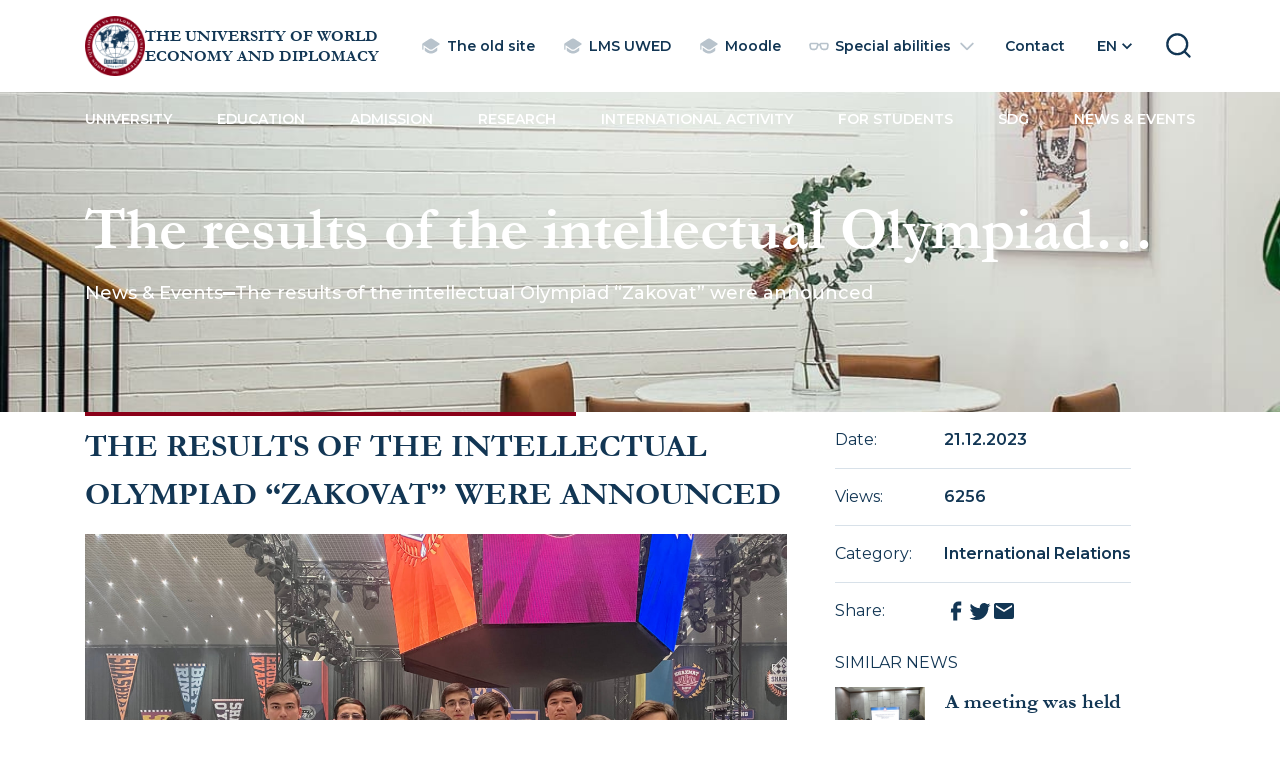

--- FILE ---
content_type: text/html; charset=utf-8
request_url: https://www.uwed.uz/en/news/168
body_size: 31005
content:
<!DOCTYPE html><html lang="en"><head><meta charSet="utf-8"/><meta name="viewport" content="width=device-width, height=device-height, initial-scale=1, shrink-to-fit=no"/><title>The results of the intellectual Olympiad “Zakovat” were announced - UWED</title><meta name="description" content="UWED, training of diplomatic personnel, training of specialists in international affairs, international relations, international law, world economy."/><meta property="og:title" content="The results of the intellectual Olympiad “Zakovat” were announced"/><meta property="og:description" content="UWED, training of diplomatic personnel, training of specialists in international affairs, international relations, international law, world economy."/><link rel="preload" href="/static/images/pexels-photo-4846461.jpeg" as="image" fetchpriority="high"/><meta name="next-head-count" content="7"/><link rel="apple-touch-icon" href="/apple-touch-icon.png"/><link rel="shortcut icon" href="/favicon.ico" type="image/x-icon"/><link rel="icon" type="image/png" href="/favicon-32x32.png" sizes="32x32"/><link rel="icon" type="image/png" href="/favicon-16x16.png" sizes="16x16"/><link rel="manifest" href="/manifest.json"/><meta name="theme-color" content="#fff"/><link rel="preload" href="/_next/static/media/634216363f5c73c1-s.p.woff2" as="font" type="font/woff2" crossorigin="anonymous" data-next-font="size-adjust"/><link rel="preload" href="/_next/static/media/e1c529c04de64b40-s.p.woff2" as="font" type="font/woff2" crossorigin="anonymous" data-next-font="size-adjust"/><link rel="preload" href="/_next/static/media/3de6c23fa01f416b-s.p.woff2" as="font" type="font/woff2" crossorigin="anonymous" data-next-font="size-adjust"/><link rel="preload" href="/_next/static/css/629635b26fe0c143.css" as="style"/><link rel="stylesheet" href="/_next/static/css/629635b26fe0c143.css" data-n-g=""/><link rel="preload" href="/_next/static/css/2aa199ae6265e4c0.css" as="style"/><link rel="stylesheet" href="/_next/static/css/2aa199ae6265e4c0.css" data-n-p=""/><noscript data-n-css=""></noscript><script defer="" nomodule="" src="/_next/static/chunks/polyfills-78c92fac7aa8fdd8.js"></script><script src="/_next/static/chunks/webpack-26558c4a304b230c.js" defer=""></script><script src="/_next/static/chunks/framework-d3c686d8805ab91b.js" defer=""></script><script src="/_next/static/chunks/main-2439e66006ea029d.js" defer=""></script><script src="/_next/static/chunks/pages/_app-dd4c3bade63e74d2.js" defer=""></script><script src="/_next/static/chunks/9781-52183f607e410759.js" defer=""></script><script src="/_next/static/chunks/5924-4c2ca419f30f37d9.js" defer=""></script><script src="/_next/static/chunks/6330-273c74d197d2fb1d.js" defer=""></script><script src="/_next/static/chunks/1090-22ab752e2e9a9cf1.js" defer=""></script><script src="/_next/static/chunks/3107-0c40109ead582898.js" defer=""></script><script src="/_next/static/chunks/pages/news/%5Bid%5D-856e401417a066bc.js" defer=""></script><script src="/_next/static/3qjHDB7tHTHe_mZZiA0Zx/_buildManifest.js" defer=""></script><script src="/_next/static/3qjHDB7tHTHe_mZZiA0Zx/_ssgManifest.js" defer=""></script><style data-styled="" data-styled-version="6.0.5">.jqLQU{display:flex;position:relative;background-color:hsl(0 0% 100% / 1);color:hsl(207 65% 20% / 1);overflow-x:hidden;}/*!sc*/
data-styled.g1[id="sc-f869f3c3-0"]{content:"jqLQU,"}/*!sc*/
.kNvXXG{flex:1 1 auto;backface-visibility:hidden;display:flex;flex-direction:column;min-height:100vh;max-width:100%;position:relative;}/*!sc*/
data-styled.g2[id="sc-f869f3c3-1"]{content:"kNvXXG,"}/*!sc*/
.pmuPQ{display:flex;flex:1 0 auto;width:100%;padding:0;z-index:1;}/*!sc*/
data-styled.g3[id="sc-f869f3c3-2"]{content:"pmuPQ,"}/*!sc*/
.dYyZkp{flex:1 1 auto;width:100%;position:relative;}/*!sc*/
data-styled.g4[id="sc-f869f3c3-3"]{content:"dYyZkp,"}/*!sc*/
.hQwYEh{color:hsl(207 65% 20% / 1);padding:0.75rem 1.25rem;font-size:0.875rem;line-height:1.5;display:inline-flex;max-width:100%;align-items:center;justify-content:center;user-select:none;background-color:transparent;border:2px solid transparent;font-weight:600;text-align:center;text-transform:uppercase;border-radius:0;transition:color 150ms ease-in-out,background-color 150ms ease-in-out,border-color 150ms ease-in-out,box-shadow 150ms ease-in-out;background-color:transparent;padding:0;border-radius:0;text-decoration:none;}/*!sc*/
.hQwYEh:disabled,.hQwYEh.disabled{pointer-events:none;opacity:0.65;box-shadow:none;}/*!sc*/
.hQwYEh>span{line-height:1!important;}/*!sc*/
.hQwYEh>svg+span:not(.sr-only){margin-left:6px;}/*!sc*/
.hQwYEh>span:not(.sr-only)+svg{margin-left:6px;}/*!sc*/
@media (prefers-reduced-motion: reduce){.hQwYEh{transition:none;}}/*!sc*/
.ecpUjj{color:hsl(207 65% 20% / 1);padding:0.75rem 1.25rem;font-size:0.875rem;line-height:1.5;display:inline-flex;max-width:100%;align-items:center;justify-content:center;user-select:none;background-color:transparent;border:2px solid transparent;font-weight:600;text-align:center;text-transform:uppercase;border-radius:0;transition:color 150ms ease-in-out,background-color 150ms ease-in-out,border-color 150ms ease-in-out,box-shadow 150ms ease-in-out;}/*!sc*/
.ecpUjj:disabled,.ecpUjj.disabled{pointer-events:none;opacity:0.65;box-shadow:none;}/*!sc*/
.ecpUjj>span{line-height:1!important;}/*!sc*/
.ecpUjj>svg+span:not(.sr-only){margin-left:6px;}/*!sc*/
.ecpUjj>span:not(.sr-only)+svg{margin-left:6px;}/*!sc*/
@media (prefers-reduced-motion: reduce){.ecpUjj{transition:none;}}/*!sc*/
data-styled.g5[id="sc-3035d33f-0"]{content:"hQwYEh,ecpUjj,"}/*!sc*/
.kBOtFu{display:block;width:100%;z-index:2;}/*!sc*/
data-styled.g7[id="sc-bae26483-0"]{content:"kBOtFu,"}/*!sc*/
.gRUxrN{display:flex;flex-direction:row;align-items:center;font-size:13px;}/*!sc*/
.gRUxrN>figcaption{font-family:var(--font-garamond);font-size:inherit;line-height:1.25;font-weight:700;text-transform:uppercase;margin-inline:0.875rem;}/*!sc*/
@media (min-width: 576px){.gRUxrN{font-size:14px;}}/*!sc*/
@media (min-width: 768px){.gRUxrN{font-size:16px;}}/*!sc*/
data-styled.g8[id="sc-bae26483-1"]{content:"gRUxrN,"}/*!sc*/
.UQdRs{display:flex;flex-direction:row;justify-content:space-between;align-items:center;padding:1rem 0;}/*!sc*/
data-styled.g9[id="sc-bae26483-2"]{content:"UQdRs,"}/*!sc*/
.iYQTNG{display:flex;flex-direction:row;align-items:center;}/*!sc*/
data-styled.g10[id="sc-bae26483-3"]{content:"iYQTNG,"}/*!sc*/
.chdsGe{display:flex;}/*!sc*/
.chdsGe:not(:nth-child(7)):not(:nth-child(8)){display:none;}/*!sc*/
.chdsGe:not(:last-child){margin-right:0.625rem;}/*!sc*/
.chdsGe>*{font-size:0.875rem;}/*!sc*/
@media (min-width: 1200px){.chdsGe:not(:nth-child(7)):not(:nth-child(8)){display:flex;}.chdsGe:not(:last-child){margin-right:1.5rem;}.chdsGe:nth-child(7){margin-right:0;}.chdsGe:nth-child(8){display:none;}}/*!sc*/
data-styled.g11[id="sc-bae26483-4"]{content:"chdsGe,"}/*!sc*/
.zCuMu{display:none;flex-direction:row;align-items:center;position:relative;background-color:transparent;color:hsl(0 0% 100% / 1);height:55px;z-index:2;}/*!sc*/
.zCuMu.actions-nav-fixed{position:fixed;top:0;left:0;width:100%;background-color:hsl(207 65% 20% / 1);}/*!sc*/
@media (min-width: 1200px){.zCuMu{display:flex;}}/*!sc*/
data-styled.g12[id="sc-bae26483-5"]{content:"zCuMu,"}/*!sc*/
.fZbthb{position:relative;display:flex;flex-direction:row;justify-content:space-between;align-items:center;}/*!sc*/
data-styled.g13[id="sc-bae26483-6"]{content:"fZbthb,"}/*!sc*/
.nnKqX{display:flex;}/*!sc*/
.nnKqX:not(:last-child){margin-right:1rem;}/*!sc*/
.nnKqX:hover [aria-label='megamenu'],.nnKqX:hover [aria-label='menu']{opacity:1;visibility:visible;transform:translateY(0);}/*!sc*/
data-styled.g14[id="sc-bae26483-7"]{content:"nnKqX,"}/*!sc*/
.jaaQQB{display:inline-block;position:relative;font-size:0.875rem;border:none!important;color:inherit!important;padding:1rem 0!important;}/*!sc*/
.jaaQQB::after{content:'';position:absolute;bottom:0;left:0;right:0;width:100%;height:0.25rem;transform:scaleX(0);background-color:hsl(0 0% 100% / 1);transition:transform 250ms;}/*!sc*/
.jaaQQB:is(a):hover::after,.jaaQQB:is(a).next-link-active::after{transform:scaleX(1);}/*!sc*/
.jaaQQB:focus-visible{outline-width:0;}/*!sc*/
.jaaQQB:focus-visible:after{transform:scaleY(1);}/*!sc*/
data-styled.g15[id="sc-bae26483-8"]{content:"jaaQQB,"}/*!sc*/
.bSjIkA{width:100%;height:100%;-webkit-overflow-scrolling:touch;display:flex;flex-direction:column;z-index:101;position:fixed;top:0;right:0;overflow:hidden;overflow-y:auto;background-color:hsl(0 0% 100% / 1);transition-duration:200ms;box-shadow:0 8px 10px -5px rgb(0 0 0 / 20%),0 16px 24px 2px rgb(0 0 0 / 14%),0 6px 30px 5px rgb(0 0 0 / 12%);transition-timing-function:cubic-bezier(0.4, 0, 0.2, 1);transition-property:transform,visibility,width;visibility:hidden;transform:translateX(100%);}/*!sc*/
@media (min-width: 450px){.bSjIkA{width:360px;}}/*!sc*/
data-styled.g16[id="sc-bae26483-9"]{content:"bSjIkA,"}/*!sc*/
.zzanS{width:100%;display:flex;flex-direction:row;align-items:center;justify-content:space-between;background-color:hsl(210 17% 95% / 1);padding:0 1rem;}/*!sc*/
data-styled.g17[id="sc-bae26483-10"]{content:"zzanS,"}/*!sc*/
.bWgmIZ{padding:0;}/*!sc*/
@media (min-width: 450px){.bWgmIZ{display:none;}}/*!sc*/
data-styled.g18[id="sc-bae26483-11"]{content:"bWgmIZ,"}/*!sc*/
.bFiKSe{display:flex;flex-direction:row;flex-wrap:wrap;}/*!sc*/
.bFiKSe li{position:relative;color:hsl(207 65% 20% / 1);}/*!sc*/
.bFiKSe li:not(:last-child){margin-right:1rem;}/*!sc*/
data-styled.g19[id="sc-bae26483-12"]{content:"bFiKSe,"}/*!sc*/
.daXZdn{font-size:1rem;line-height:1;font-weight:600;color:inherit;margin-top:4px;padding:1rem 0.5rem;border-radius:0;border:none;}/*!sc*/
.iGcWFE{font-size:1rem;line-height:1;font-weight:600;color:inherit;margin-top:4px;padding:1rem 0.5rem;border-radius:0;border:none;border-bottom:5px solid hsl(207 65% 20% / 1);}/*!sc*/
data-styled.g20[id="sc-bae26483-13"]{content:"daXZdn,iGcWFE,"}/*!sc*/
.jwXdsx{display:flex;flex-direction:column;justify-content:flex-start;align-items:flex-start;}/*!sc*/
.jwXdsx li{width:100%;}/*!sc*/
.jwXdsx li>*:nth-child(2){background-color:hsl(210 17% 95% / 1);}/*!sc*/
.jwXdsx li:not(:last-child){border-bottom:1px solid hsl(208 27% 88% / 1);}/*!sc*/
data-styled.g21[id="sc-bae26483-14"]{content:"jwXdsx,"}/*!sc*/
.ixONBx{z-index:999;position:absolute;top:100%;left:0;width:100%;background-color:hsl(0 0% 100% / 1);color:hsl(207 65% 20% / 1);box-shadow:0px 2px 10px rgba(0, 0, 0, 0.1);opacity:0;visibility:hidden;transform:translateY(-4px);transition:opacity 250ms,visibility 250ms,transform 250ms;}/*!sc*/
data-styled.g22[id="sc-bae26483-15"]{content:"ixONBx,"}/*!sc*/
.hUzhnb{width:100%;position:relative;display:inline-block;font-size:1rem;text-align:left;text-transform:unset;color:hsl(207 65% 20% / 1);padding:0.5rem 0 0.5rem 1.125rem;color:hsl(207 65% 20% / 0.625);}/*!sc*/
.hUzhnb::before{content:'';position:absolute;top:18px;left:0;width:10px;height:3px;background-color:currentColor;}/*!sc*/
.hUzhnb:hover{color:hsl(207 65% 20% / 1);}/*!sc*/
.hUzhnb.next-link-active{color:hsl(207 65% 20% / 1);}/*!sc*/
.hUzhnb.next-link-active::before{background-color:hsl(349 100% 27% / 1);}/*!sc*/
data-styled.g23[id="sc-bae26483-16"]{content:"hUzhnb,"}/*!sc*/
.gfRtin{width:100%;display:inline-block;font-size:1rem;font-weight:500;text-align:left!important;justify-content:flex-start;text-transform:unset;color:hsl(207 65% 20% / 0.5);padding:0.125rem 0;}/*!sc*/
.gfRtin:hover,.gfRtin.next-link-active{color:hsl(207 65% 20% / 1);}/*!sc*/
data-styled.g24[id="sc-bae26483-17"]{content:"gfRtin,"}/*!sc*/
.HHRYA{z-index:999;position:absolute;top:100%;left:0;width:max-content;min-width:300px;max-width:360px;background-color:hsl(0 0% 100% / 1);color:hsl(207 65% 20% / 1);box-shadow:0px 2px 10px rgba(0, 0, 0, 0.1);opacity:0;visibility:hidden;transform:translateY(-4px);transition:opacity 250ms,visibility 250ms,transform 250ms;}/*!sc*/
.jUZboc{z-index:999;position:absolute;top:100%;left:0;width:max-content;min-width:300px;max-width:360px;background-color:hsl(0 0% 100% / 1);color:hsl(207 65% 20% / 1);box-shadow:0px 2px 10px rgba(0, 0, 0, 0.1);opacity:0;visibility:hidden;transform:translateY(-4px);transition:opacity 250ms,visibility 250ms,transform 250ms;left:unset;right:0;}/*!sc*/
data-styled.g25[id="sc-bae26483-18"]{content:"HHRYA,jUZboc,"}/*!sc*/
.gRelqt{width:100%;padding-right:15px;padding-left:15px;margin-right:auto;margin-left:auto;}/*!sc*/
@media (min-width: 576px){.gRelqt{max-width:540px;}}/*!sc*/
@media (min-width: 768px){.gRelqt{max-width:720px;}}/*!sc*/
@media (min-width: 992px){.gRelqt{max-width:960px;}}/*!sc*/
@media (min-width: 1200px){.gRelqt{max-width:1140px;}}/*!sc*/
@media (min-width: 1400px){.gRelqt{max-width:1320px;}}/*!sc*/
data-styled.g27[id="sc-dc0f2c3f-0"]{content:"gRelqt,"}/*!sc*/
.cyUeOv{display:block;width:100%;height:1px;background-color:hsl(208 27% 88% / 1);border:none!important;}/*!sc*/
.AugVh{display:block;width:100%;height:1px;background-color:hsl(0 0% 100% / 0.25);border:none!important;}/*!sc*/
data-styled.g28[id="sc-dc0f2c3f-1"]{content:"cyUeOv,AugVh,"}/*!sc*/
.iambun{margin-block:40px;}/*!sc*/
@media (min-width: 992px){.iambun{margin-block:48px;}}/*!sc*/
data-styled.g29[id="sc-dc0f2c3f-2"]{content:"iambun,"}/*!sc*/
.fcuLLj{padding-block:48px;}/*!sc*/
@media (min-width: 1400px){.fcuLLj{padding-block:64px;}}/*!sc*/
data-styled.g30[id="sc-dc0f2c3f-3"]{content:"fcuLLj,"}/*!sc*/
.eHXncA{display:block;min-height:1.4rem;padding-left:1.4rem;margin-bottom:0.75rem;}/*!sc*/
.eHXncA label{display:inline-block;cursor:pointer;user-select:none;font-size:0.875rem;line-height:1.25;color:hsl(207 65% 20% / 1);margin-left:0.4rem;}/*!sc*/
data-styled.g35[id="sc-22b4760c-0"]{content:"eHXncA,"}/*!sc*/
.kTqIuJ{width:20px;height:20px;float:left;margin-left:-1.4rem;vertical-align:top;background-color:hsl(210 17% 95% / 1);background-repeat:no-repeat;background-position:center;background-size:contain;border:1px solid transparent;border-radius:0;cursor:pointer;appearance:none;-webkit-print-color-adjust:exact;color-adjust:exact;transition:200ms;}/*!sc*/
.kTqIuJ[type='radio']{border-radius:50%;}/*!sc*/
.kTqIuJ:checked{background-color:hsl(207 65% 20% / 1);border-color:hsl(207 65% 20% / 1);}/*!sc*/
.kTqIuJ:checked[type='checkbox']{background-image:url("data:image/svg+xml,%3csvg xmlns='http://www.w3.org/2000/svg' viewBox='0 0 20 20'%3e%3cpath fill='none' stroke='%23fff' stroke-linecap='round' stroke-linejoin='round' stroke-width='3' d='M6 10l3 3l6-6'/%3e%3c/svg%3e");}/*!sc*/
.kTqIuJ[type='checkbox']:indeterminate{background-color:hsl(207 65% 20% / 1);border-color:hsl(207 65% 20% / 1);background-image:url("data:image/svg+xml,%3csvg xmlns='http://www.w3.org/2000/svg' viewBox='0 0 20 20'%3e%3cpath fill='none' stroke='%23fff' stroke-linecap='round' stroke-linejoin='round' stroke-width='3' d='M6 10h8'/%3e%3c/svg%3e");}/*!sc*/
.kTqIuJ:checked[type='radio']{background-image:url("data:image/svg+xml,%3csvg xmlns='http://www.w3.org/2000/svg' viewBox='-4 -4 8 8'%3e%3ccircle r='2' fill='%23fff'/%3e%3c/svg%3e");}/*!sc*/
.kTqIuJ:disabled{pointer-events:none;filter:none;opacity:0.65;}/*!sc*/
.kTqIuJ:disabled~label,.kTqIuJ[disabled]~label{opacity:0.65;}/*!sc*/
data-styled.g36[id="sc-22b4760c-1"]{content:"kTqIuJ,"}/*!sc*/
.cVkOWv{width:40px;height:40px;font-size:16px;line-height:1;background-color:hsl(210 17% 95% / 1);}/*!sc*/
data-styled.g37[id="sc-c24ba03f-0"]{content:"cVkOWv,"}/*!sc*/
.fQWYCs{display:block;background-color:hsl(207 65% 20% / 1);color:hsl(0 0% 100% / 1);}/*!sc*/
data-styled.g38[id="sc-aa1f4f14-0"]{content:"fQWYCs,"}/*!sc*/
.kWBpRI{display:flex;flex-direction:column;justify-content:flex-start;align-items:flex-start;}/*!sc*/
.kWBpRI>*:not(:last-child){margin-bottom:1rem;}/*!sc*/
data-styled.g39[id="sc-aa1f4f14-1"]{content:"kWBpRI,"}/*!sc*/
.dFHJAC{display:flex;flex-direction:row;align-items:center;font-size:1rem;color:inherit!important;text-transform:capitalize;}/*!sc*/
data-styled.g40[id="sc-aa1f4f14-2"]{content:"dFHJAC,"}/*!sc*/
.hDLjJy{display:flex;flex-direction:row;justify-content:center;align-items:center;width:36px;height:36px;border-radius:50%;background-color:hsl(200 43% 96% / 0.2);margin-right:0.75rem;}/*!sc*/
data-styled.g41[id="sc-aa1f4f14-3"]{content:"hDLjJy,"}/*!sc*/
.iswiLm{display:flex;flex-direction:column;justify-content:flex-start;align-items:flex-start;}/*!sc*/
data-styled.g42[id="sc-aa1f4f14-4"]{content:"iswiLm,"}/*!sc*/
.bywsAn{display:inline-block;color:inherit;font-size:0.875rem;}/*!sc*/
.bywsAn:not(:last-child){margin-bottom:1rem;}/*!sc*/
.bywsAn span{font-weight:600;text-transform:uppercase;}/*!sc*/
data-styled.g43[id="sc-aa1f4f14-5"]{content:"bywsAn,"}/*!sc*/
.iFJEiY{display:flex;flex-direction:row;flex-wrap:wrap;align-items:flex-start;}/*!sc*/
.iFJEiY>*:not(:last-child){margin-right:3rem;}/*!sc*/
data-styled.g44[id="sc-aa1f4f14-6"]{content:"iFJEiY,"}/*!sc*/
.bqaBDt{display:flex;flex-direction:column;justify-content:flex-start;align-items:flex-start;}/*!sc*/
.bqaBDt>*:not(:last-child){margin-bottom:1rem;}/*!sc*/
.bqaBDt:not(:last-child){margin-bottom:1rem;}/*!sc*/
data-styled.g45[id="sc-aa1f4f14-7"]{content:"bqaBDt,"}/*!sc*/
.itVqJc{display:inline-block;font-size:0.9rem;font-weight:500;color:inherit!important;}/*!sc*/
data-styled.g46[id="sc-aa1f4f14-8"]{content:"itVqJc,"}/*!sc*/
.hctycw{font-size:0.875rem;font-weight:500;color:hsl(0 0% 100% / 0.6);padding:1rem 0;}/*!sc*/
@media (min-width: 992px){.hctycw{padding:1.5rem 0;}}/*!sc*/
data-styled.g47[id="sc-aa1f4f14-9"]{content:"hctycw,"}/*!sc*/
.bOiKiM{position:relative;display:block;width:100%;height:320px;}/*!sc*/
@media (min-width: 1200px){.bOiKiM{margin-top:-55px;}}/*!sc*/
data-styled.g48[id="sc-f619e31-0"]{content:"bOiKiM,"}/*!sc*/
.hAsjH{position:relative;z-index:1;width:100%;height:100%;display:flex;flex-direction:column;justify-content:center;align-items:flex-start;color:hsl(0 0% 100% / 1);}/*!sc*/
.hAsjH::after{content:'';position:absolute;inset:0;z-index:-1;background-color:hsl(207 65% 20% / 0.75);}/*!sc*/
data-styled.g49[id="sc-f619e31-1"]{content:"hAsjH,"}/*!sc*/
.hRotAk{display:-webkit-box;position:relative;font-family:var(--font-garamond);font-size:2rem;font-weight:700;line-height:1.125;-webkit-line-clamp:1;-webkit-box-orient:vertical;overflow:hidden;text-overflow:ellipsis;white-space:normal;color:inherit;margin-bottom:1rem;}/*!sc*/
@media (min-width: 576px){.hRotAk{font-size:2.5rem;}}/*!sc*/
@media (min-width: 768px){.hRotAk{font-size:3rem;}}/*!sc*/
@media (min-width: 992px){.hRotAk{font-size:3.5rem;}}/*!sc*/
@media (min-width: 1200px){.hRotAk{font-size:3.75rem;}}/*!sc*/
data-styled.g50[id="sc-f619e31-2"]{content:"hRotAk,"}/*!sc*/
.ifvjnf{display:flex;flex-direction:row;flex-wrap:wrap;align-items:center;gap:1rem;}/*!sc*/
data-styled.g51[id="sc-f619e31-3"]{content:"ifvjnf,"}/*!sc*/
.cBzAcz{display:flex;flex-direction:column;justify-content:flex-start;align-items:flex-start;color:hsl(207 65% 20% / 1);}/*!sc*/
@media (min-width: 992px){.cBzAcz{flex-direction:row;}}/*!sc*/
data-styled.g56[id="sc-4d54c0f1-2"]{content:"cBzAcz,"}/*!sc*/
.fIFGjN{display:inline-block;font-size:1rem;font-weight:600;color:hsl(349 100% 27% / 1);margin-bottom:0.5rem;}/*!sc*/
data-styled.g58[id="sc-4d54c0f1-4"]{content:"fIFGjN,"}/*!sc*/
.byUAu{width:var(--small-news-width);height:var(--small-news-height);position:relative;display:block;text-align:center;margin-inline:auto;}/*!sc*/
data-styled.g62[id="sc-4d54c0f1-8"]{content:"byUAu,"}/*!sc*/
.hrOiWQ{display:-webkit-box;font-family:var(--font-garamond);font-size:1.3rem;font-weight:700;line-height:1.4;-webkit-line-clamp:2;-webkit-box-orient:vertical;overflow:hidden;text-overflow:ellipsis;white-space:normal;margin-bottom:0.5rem;}/*!sc*/
.eMkfhv{display:-webkit-box;font-family:var(--font-garamond);font-size:1.3rem;font-weight:700;line-height:1.4;-webkit-line-clamp:2;-webkit-box-orient:vertical;overflow:hidden;text-overflow:ellipsis;white-space:normal;margin-bottom:0.5rem;font-size:2.25rem;}/*!sc*/
data-styled.g63[id="sc-4d54c0f1-9"]{content:"hrOiWQ,eMkfhv,"}/*!sc*/
.dqWcsE{line-height:1.8;}/*!sc*/
.dqWcsE h1,.dqWcsE h2,.dqWcsE h3,.dqWcsE h4,.dqWcsE h5,.dqWcsE h6{font-weight:600;}/*!sc*/
.dqWcsE ul,.dqWcsE ol{list-style-type:none;padding:0 0 0 1rem;margin:0 0 12px 0;display:flex;flex-direction:column;}/*!sc*/
.dqWcsE ul li,.dqWcsE ol li{counter-increment:step-counter;padding:0 0 0 20px;margin:0.25rem 0;position:relative;display:block;font-size:1rem;vertical-align:top;}/*!sc*/
.dqWcsE ul li::before,.dqWcsE ol li::before{position:absolute;left:-2px;}/*!sc*/
.dqWcsE ul>li::before{content:'';top:11px;width:8px;height:8px;border-radius:50%;background-color:hsl(349 100% 27% / 1);}/*!sc*/
.dqWcsE ol>li::before{content:counter(step-counter) '. ';top:2px;font-size:0.875rem;font-weight:600;color:hsl(349 100% 27% / 1);}/*!sc*/
.dqWcsE img[style='float: left;']{margin-right:1rem;margin-bottom:1rem;}/*!sc*/
.dqWcsE>p{margin-bottom:12px;}/*!sc*/
.dqWcsE>p:last-child{margin-bottom:0;}/*!sc*/
data-styled.g64[id="sc-f1716676-0"]{content:"dqWcsE,"}/*!sc*/
.jAOzro{display:block;height:auto;margin-bottom:1rem;}/*!sc*/
data-styled.g65[id="sc-f1716676-1"]{content:"jAOzro,"}/*!sc*/
.imNNxR{position:relative;display:inline-block;font-size:1.5rem;font-family:var(--font-garamond);line-height:1.5;font-weight:700;text-transform:uppercase;padding-top:0.45rem;margin-bottom:1rem;}/*!sc*/
.imNNxR::before{content:'';position:absolute;top:0;left:0;width:70%;height:4px;background-color:hsl(349 100% 27% / 1);}/*!sc*/
@media (min-width: 768px){.imNNxR{padding-top:0.5rem;font-size:1.75rem;}}/*!sc*/
@media (min-width: 1200px){.imNNxR{padding-top:0.625rem;font-size:2rem;}}/*!sc*/
data-styled.g67[id="sc-959d58cd-0"]{content:"imNNxR,"}/*!sc*/
.mavKG{height:auto;width:100%;margin:0 0 1.25rem 0;}/*!sc*/
@media (min-width: 1200px){.mavKG{width:360px;margin:0 0 0 3rem;}}/*!sc*/
data-styled.g69[id="sc-7bb137c3-0"]{content:"mavKG,"}/*!sc*/
.VXWzI{display:flex;flex-direction:column;justify-content:flex-start;align-items:flex-start;}/*!sc*/
.VXWzI table>tbody>tr{width:100%;display:flex;flex-direction:column;}/*!sc*/
.VXWzI table>tbody>tr>td{padding:0.5rem 0;}/*!sc*/
.VXWzI table>tbody>tr>td:not(:last-child){padding-bottom:0;}/*!sc*/
.VXWzI table>tbody>tr:not(:last-child){border-bottom:1px solid hsl(208 27% 88% / 1);}/*!sc*/
@media (min-width: 768px){.VXWzI table>tbody>tr{display:table-row;}.VXWzI table>tbody>tr>td{padding:1rem 0;}.VXWzI table>tbody>tr>td:not(:last-child){padding-bottom:1rem;padding-right:2rem;}}/*!sc*/
data-styled.g73[id="sc-c338c54f-0"]{content:"VXWzI,"}/*!sc*/
</style></head><body><div id="__next"><div class="__variable_44ac37 __variable_259d45 font-sans"><div class="sc-f869f3c3-0 jqLQU"><div class="sc-f869f3c3-1 kNvXXG"><header class="sc-bae26483-0 kBOtFu"><div class="sc-dc0f2c3f-0 gRelqt"><nav class="sc-bae26483-2 UQdRs"><a href="/en"><figure class="sc-bae26483-1 gRUxrN"><picture><img alt="UWED" loading="lazy" width="60" height="60" decoding="async" data-nimg="1" style="color:transparent" src="/static/images/logo-dark.png"/></picture><figcaption>The University of World <br/> Economy and Diplomacy</figcaption></figure></a><ul class="sc-bae26483-3 iYQTNG"><li class="sc-bae26483-4 chdsGe"><a href="https://old.uwed.uz" variant="link" class="sc-3035d33f-0 hQwYEh !normal-case" target="_blank" rel="noopener noreferrer"><svg width="20" height="20" color="hsl(207 16% 76% / 1)" viewBox="0 0 16 16"><path fill="currentColor" d="M6.632 2.447a2.5 2.5 0 0 1 2.736 0l5.406 3.534a.5.5 0 0 1 .006.833l-5.378 3.64a2.5 2.5 0 0 1-2.803 0L2 7.343V10.5a.5.5 0 1 1-1 0v-4c0-.016 0-.033.002-.05a.502.502 0 0 1 .224-.468l5.406-3.534ZM3 11.499V9.226l3.038 2.057a3.5 3.5 0 0 0 3.924 0L13 9.226V11.5a.5.5 0 0 1-.119.324L12.5 11.5l.381.324l-.001.002l-.002.002l-.006.007l-.02.022a5.456 5.456 0 0 1-.323.324c-.22.203-.542.471-.958.74c-.83.536-2.049 1.08-3.57 1.08c-1.523 0-2.741-.544-3.572-1.08a7.09 7.09 0 0 1-.959-.74a5.419 5.419 0 0 1-.322-.324l-.02-.022l-.006-.007l-.002-.002l.38-.325c-.381.323-.38.324-.38.324A.503.503 0 0 1 3 11.5Z"></path></svg><span>The old site</span></a></li><li class="sc-bae26483-4 chdsGe"><a href="https://lms.uwed.uz" variant="link" class="sc-3035d33f-0 hQwYEh !normal-case" target="_blank" rel="noopener noreferrer"><svg width="20" height="20" color="hsl(207 16% 76% / 1)" viewBox="0 0 16 16"><path fill="currentColor" d="M6.632 2.447a2.5 2.5 0 0 1 2.736 0l5.406 3.534a.5.5 0 0 1 .006.833l-5.378 3.64a2.5 2.5 0 0 1-2.803 0L2 7.343V10.5a.5.5 0 1 1-1 0v-4c0-.016 0-.033.002-.05a.502.502 0 0 1 .224-.468l5.406-3.534ZM3 11.499V9.226l3.038 2.057a3.5 3.5 0 0 0 3.924 0L13 9.226V11.5a.5.5 0 0 1-.119.324L12.5 11.5l.381.324l-.001.002l-.002.002l-.006.007l-.02.022a5.456 5.456 0 0 1-.323.324c-.22.203-.542.471-.958.74c-.83.536-2.049 1.08-3.57 1.08c-1.523 0-2.741-.544-3.572-1.08a7.09 7.09 0 0 1-.959-.74a5.419 5.419 0 0 1-.322-.324l-.02-.022l-.006-.007l-.002-.002l.38-.325c-.381.323-.38.324-.38.324A.503.503 0 0 1 3 11.5Z"></path></svg><span>LMS UWED</span></a></li><li class="sc-bae26483-4 chdsGe"><a href="https://moodle.uwed.uz" variant="link" class="sc-3035d33f-0 hQwYEh !normal-case" target="_blank" rel="noopener noreferrer"><svg width="20" height="20" color="hsl(207 16% 76% / 1)" viewBox="0 0 16 16"><path fill="currentColor" d="M6.632 2.447a2.5 2.5 0 0 1 2.736 0l5.406 3.534a.5.5 0 0 1 .006.833l-5.378 3.64a2.5 2.5 0 0 1-2.803 0L2 7.343V10.5a.5.5 0 1 1-1 0v-4c0-.016 0-.033.002-.05a.502.502 0 0 1 .224-.468l5.406-3.534ZM3 11.499V9.226l3.038 2.057a3.5 3.5 0 0 0 3.924 0L13 9.226V11.5a.5.5 0 0 1-.119.324L12.5 11.5l.381.324l-.001.002l-.002.002l-.006.007l-.02.022a5.456 5.456 0 0 1-.323.324c-.22.203-.542.471-.958.74c-.83.536-2.049 1.08-3.57 1.08c-1.523 0-2.741-.544-3.572-1.08a7.09 7.09 0 0 1-.959-.74a5.419 5.419 0 0 1-.322-.324l-.02-.022l-.006-.007l-.002-.002l.38-.325c-.381.323-.38.324-.38.324A.503.503 0 0 1 3 11.5Z"></path></svg><span>Moodle</span></a></li><li class="sc-bae26483-4 chdsGe"><div class="relative inline-block cursor-pointer inline-flex items-center w-auto"><button variant="link" class="sc-3035d33f-0 hQwYEh !flex w-full !justify-between p-1"><svg width="20" height="20" color="hsl(207 16% 76% / 1)" viewBox="0 0 24 24"><path fill="currentColor" d="M3 10c-.24 0-.45.09-.59.25c-.14.15-.2.37-.17.61l.5 2.99C2.82 14.5 3.4 15 4 15h3c.64 0 1.36-.56 1.5-1.18l1.06-3.19c.04-.13.01-.32-.06-.44c-.11-.12-.28-.19-.5-.19H3m4 7H4C2.38 17 .96 15.74.76 14.14l-.5-2.99C.15 10.3.39 9.5.91 8.92C1.43 8.34 2.19 8 3 8h6c.83 0 1.58.35 2.06.96c.11.15.21.31.29.49c.43-.09.87-.09 1.29 0c.08-.18.18-.34.3-.49C13.41 8.35 14.16 8 15 8h6c.81 0 1.57.34 2.09.92c.51.58.75 1.38.65 2.19l-.51 3.07C23.04 15.74 21.61 17 20 17h-3c-1.56 0-3.08-1.19-3.46-2.7l-.9-2.71c-.38-.28-.91-.28-1.29 0l-.92 2.78C10.07 15.82 8.56 17 7 17m8-7c-.22 0-.39.07-.5.19c-.08.12-.1.31-.05.51l1.01 3.05c.18.69.9 1.25 1.54 1.25h3c.59 0 1.18-.5 1.25-1.11l.51-3.07c.03-.2-.03-.42-.17-.57A.769.769 0 0 0 21 10h-6Z"></path></svg><span class="!normal-case">Special abilities</span><svg fill="none" stroke-linecap="round" stroke-linejoin="round" stroke-width="2" stroke="currentColor" width="20" height="20" color="hsl(207 16% 76% / 1)" viewBox="0 0 24 24"><g transform="rotate(90 12 12)"><path d="M9 5l7 7-7 7"></path></g></svg></button><div class="border-width-1px z-30 shadow-md w-max max-w-sm !hidden"><div class="divide-y divide-gray-200 overflow-y-auto bg-white p-1 " role="menu" aria-orientation="vertical" aria-labelledby="options-menu"><div class="p-3" style="width:260px"><div class="mb-4"><span class="block font-semibold">View<!-- -->:</span><div class="my-3 block"><div class="sc-22b4760c-0 eHXncA"><input id="normal" type="radio" class="sc-22b4760c-1 kTqIuJ" value="normal"/><label for="normal">Normal design</label></div><div class="sc-22b4760c-0 eHXncA"><input id="black-and-white" type="radio" class="sc-22b4760c-1 kTqIuJ" value="black-and-white"/><label for="black-and-white">Black and white design</label></div></div></div><div><span class="mb-2 block font-semibold">Font size<!-- -->:</span><div class="flex flex-wrap items-center gap-3"><button class="sc-3035d33f-0 sc-c24ba03f-0 ecpUjj cVkOWv">A-</button><button class="sc-3035d33f-0 sc-c24ba03f-0 ecpUjj cVkOWv">A</button><button class="sc-3035d33f-0 sc-c24ba03f-0 ecpUjj cVkOWv">A+</button></div></div></div></div></div></div></li><li class="sc-bae26483-4 chdsGe"><a variant="link" class="sc-3035d33f-0 hQwYEh !normal-case " href="/en/contact"><span>Contact</span></a></li><li class="sc-bae26483-4 chdsGe"><div class="relative inline-block cursor-pointer inline-flex items-center w-auto"><button variant="link" class="sc-3035d33f-0 hQwYEh !flex w-full !justify-between p-1"><span class="ml-1">en</span><svg class="text-secondary !ml-0 h-5 w-5" width="24" height="24" viewBox="0 0 24 24"><path fill="currentColor" d="M7.41 8.58L12 13.17l4.59-4.59L18 10l-6 6l-6-6l1.41-1.42Z"></path></svg></button><div class="border-width-1px z-30 shadow-md w-max !hidden"><div class="divide-y divide-gray-200 overflow-y-auto bg-white p-1 " role="menu" aria-orientation="vertical" aria-labelledby="options-menu"><ul class="p-1"><li role="menuitem" class="flex w-full "><button class="flex w-full cursor-pointer items-center px-2 py-1 font-semibold">O&#x27;zbekcha</button></li><li role="menuitem" class="flex w-full "><button class="flex w-full cursor-pointer items-center px-2 py-1 font-semibold">Русский</button></li><li role="menuitem" class="flex w-full "><button class="flex w-full cursor-pointer items-center px-2 py-1 font-semibold">English</button></li></ul></div></div></div></li><li class="sc-bae26483-4 chdsGe"><div class="flex"><button variant="link" class="sc-3035d33f-0 hQwYEh"><span class="sr-only">Search</span><svg width="28" height="28" viewBox="0 0 24 24"><path fill="none" stroke="currentColor" stroke-linecap="round" stroke-width="2" d="m21 21l-4.486-4.494M19 10.5a8.5 8.5 0 1 1-17 0a8.5 8.5 0 0 1 17 0Z"></path></svg></button></div></li><li class="sc-bae26483-4 chdsGe"><button variant="link" class="sc-3035d33f-0 hQwYEh"><svg width="32" height="32" viewBox="0 0 24 24"><path fill="none" stroke="currentColor" stroke-linecap="round" stroke-linejoin="round" stroke-width="1.5" d="M3 5h18M3 12h18M3 19h18"></path></svg><span class="sr-only">Menu</span></button></li></ul></nav></div><nav class="sc-bae26483-5 zCuMu"><div class="sc-dc0f2c3f-0 gRelqt"><ul class="sc-bae26483-6 fZbthb"><li class="sc-bae26483-7 nnKqX"><button variant="link" class="sc-3035d33f-0 sc-bae26483-8 hQwYEh jaaQQB">University</button><div aria-label="megamenu" class="sc-bae26483-15 ixONBx"><div class="px-8 py-5"><ul class="row g-4"><li class="col-4"><h4 class="mb-1 font-semibold">About us</h4><ul><li><a href="/en/pages/about-1" variant="link" class="sc-3035d33f-0 sc-bae26483-16 hQwYEh hUzhnb">About university</a></li><li><a href="/en/pages/advisory-board-11" variant="link" class="sc-3035d33f-0 sc-bae26483-16 hQwYEh hUzhnb">Advisory board</a></li><li><a href="/en/management" variant="link" class="sc-3035d33f-0 sc-bae26483-16 hQwYEh hUzhnb">Leadership</a></li><li><a href="/en/pages/structure-12" variant="link" class="sc-3035d33f-0 sc-bae26483-16 hQwYEh hUzhnb">UWED structure</a></li><li><a href="/en/pages/strategy-2026-10" variant="link" class="sc-3035d33f-0 sc-bae26483-16 hQwYEh hUzhnb">Smart University</a></li><li><a href="/en/pages/norms-and-statements-9" variant="link" class="sc-3035d33f-0 sc-bae26483-16 hQwYEh hUzhnb">Legal documents</a></li><li><a href="/en/departments" variant="link" class="sc-3035d33f-0 sc-bae26483-16 hQwYEh hUzhnb">Departments</a></li><li><a href="/en/pages/academic-council-14" variant="link" class="sc-3035d33f-0 sc-bae26483-16 hQwYEh hUzhnb">Academic council</a></li><li><a href="/en/pages/labour-union-2" variant="link" class="sc-3035d33f-0 sc-bae26483-16 hQwYEh hUzhnb">Labour Union</a></li></ul></li><li class="col-4"><h4 class="mb-1 font-semibold">Faculties</h4><ul><li><a href="/en/faculties/4" variant="link" class="sc-3035d33f-0 sc-bae26483-16 hQwYEh hUzhnb">International Relations</a></li><li><a href="/en/faculties/5" variant="link" class="sc-3035d33f-0 sc-bae26483-16 hQwYEh hUzhnb">International Economics and Management</a></li><li><a href="/en/faculties/6" variant="link" class="sc-3035d33f-0 sc-bae26483-16 hQwYEh hUzhnb">International Law</a></li><li><a href="/en/faculties/13" variant="link" class="sc-3035d33f-0 sc-bae26483-16 hQwYEh hUzhnb">Executive Education</a></li></ul></li><li class="col-4"><ul><li><a href="/en/pages/republican-partners-4" variant="link" class="sc-3035d33f-0 sc-bae26483-16 hQwYEh hUzhnb">Partners in Uzbekistan</a></li><li><a href="/en/pages/lyceum-6" variant="link" class="sc-3035d33f-0 sc-bae26483-16 hQwYEh hUzhnb">Academic Lyceum</a></li><li><a href="/en/vacancies" variant="link" class="sc-3035d33f-0 sc-bae26483-16 hQwYEh hUzhnb">Job vacancies</a></li><li><a href="/en/pages/interactive-services-15" variant="link" class="sc-3035d33f-0 sc-bae26483-16 hQwYEh hUzhnb">Bank details</a></li></ul></li></ul></div></div></li><li class="sc-bae26483-7 nnKqX relative"><button variant="link" class="sc-3035d33f-0 sc-bae26483-8 hQwYEh jaaQQB">Education</button><div aria-label="menu" class="sc-bae26483-18 HHRYA rounded-lg"><ul class="px-4 py-2"><li><a class="sc-3035d33f-0 sc-bae26483-17 hQwYEh gfRtin w-full " href="/en/degrees/1" variant="link">Bachelorʼs Degree</a></li><li><a class="sc-3035d33f-0 sc-bae26483-17 hQwYEh gfRtin w-full " href="/en/degrees/2" variant="link">Masterʼs degree</a></li><li><a class="sc-3035d33f-0 sc-bae26483-17 hQwYEh gfRtin w-full " href="/en/degrees/3" variant="link">Executive Education</a></li><li><a class="sc-3035d33f-0 sc-bae26483-17 hQwYEh gfRtin w-full " href="/en/degrees/4" variant="link">Doctoral Studies</a></li><li><a class="sc-3035d33f-0 sc-bae26483-17 hQwYEh gfRtin w-full " href="/en/pages/diplomatic-academy-16" variant="link">Diplomatic Academy</a></li><li><a class="sc-3035d33f-0 sc-bae26483-17 hQwYEh gfRtin w-full " href="/en/pages/learning-management-system-17" variant="link">Library Services Center</a></li></ul></div></li><li class="sc-bae26483-7 nnKqX relative"><button variant="link" class="sc-3035d33f-0 sc-bae26483-8 hQwYEh jaaQQB">Admission</button><div aria-label="menu" class="sc-bae26483-18 HHRYA rounded-lg"><ul class="px-4 py-2"><li><a class="sc-3035d33f-0 sc-bae26483-17 hQwYEh gfRtin w-full " href="/en/admission/1" variant="link">Bachelorʼs Degree</a></li><li><a class="sc-3035d33f-0 sc-bae26483-17 hQwYEh gfRtin w-full " href="/en/admission/2" variant="link">Masterʼs degree</a></li><li><a class="sc-3035d33f-0 sc-bae26483-17 hQwYEh gfRtin w-full " href="/en/admission/4" variant="link">Doctoral Studies</a></li><li><a class="sc-3035d33f-0 sc-bae26483-17 hQwYEh gfRtin w-full " href="/en/pages/tuition-fees-18" variant="link">Tuition fees</a></li><li><a class="sc-3035d33f-0 sc-bae26483-17 hQwYEh gfRtin w-full " href="/en/pages/scholarships-19" variant="link">Scholarships</a></li></ul></div></li><li class="sc-bae26483-7 nnKqX relative"><button variant="link" class="sc-3035d33f-0 sc-bae26483-8 hQwYEh jaaQQB">Research</button><div aria-label="menu" class="sc-bae26483-18 HHRYA rounded-lg"><ul class="px-4 py-2"><li><a class="sc-3035d33f-0 sc-bae26483-17 hQwYEh gfRtin w-full " href="/en/pages/institute-of-advanced-studies-20" variant="link">The Institute of Advanced International Studies</a></li><li><a class="sc-3035d33f-0 sc-bae26483-17 hQwYEh gfRtin w-full " href="/en/journals/research-projects" variant="link">Research projects</a></li><li><a class="sc-3035d33f-0 sc-bae26483-17 hQwYEh gfRtin w-full " href="/en/pages/academic-journal-31" variant="link">Scientific journal</a></li><li><a class="sc-3035d33f-0 sc-bae26483-17 hQwYEh gfRtin w-full " href="/en/academic-publications" variant="link">Academic publications</a></li><li><a class="sc-3035d33f-0 sc-bae26483-17 hQwYEh gfRtin w-full " href="/en/journals/research-staff" variant="link">Scientific Council</a></li></ul></div></li><li class="sc-bae26483-7 nnKqX relative"><button variant="link" class="sc-3035d33f-0 sc-bae26483-8 hQwYEh jaaQQB">International activity</button><div aria-label="menu" class="sc-bae26483-18 HHRYA rounded-lg"><ul class="px-4 py-2"><li><a class="sc-3035d33f-0 sc-bae26483-17 hQwYEh gfRtin w-full " href="/en/pages/foreign-partners-5" variant="link">Foreign partners</a></li><li><a class="sc-3035d33f-0 sc-bae26483-17 hQwYEh gfRtin w-full " href="/en/pages/erasmus-13" variant="link">Erasmus+</a></li><li><a class="sc-3035d33f-0 sc-bae26483-17 hQwYEh gfRtin w-full " href="/en/pages/joint-programmes-24" variant="link">Joint programmes</a></li><li><a class="sc-3035d33f-0 sc-bae26483-17 hQwYEh gfRtin w-full " href="/en/pages/visiting-and-honorary-professors-25" variant="link">Visiting and honorary professors</a></li><li><a class="sc-3035d33f-0 sc-bae26483-17 hQwYEh gfRtin w-full " href="/en/pages/foreign-students-26" variant="link">Foreign applicants</a></li></ul></div></li><li class="sc-bae26483-7 nnKqX relative"><button variant="link" class="sc-3035d33f-0 sc-bae26483-8 hQwYEh jaaQQB">For students</button><div aria-label="menu" class="sc-bae26483-18 jUZboc rounded-lg"><ul class="px-4 py-2"><li><a class="sc-3035d33f-0 sc-bae26483-17 hQwYEh gfRtin w-full " href="/en/pages/student-council-7" variant="link">Student Council</a></li><li><a class="sc-3035d33f-0 sc-bae26483-17 hQwYEh gfRtin w-full " href="/en/pages/dormitory-8" variant="link">UWED dormitory</a></li><li><a class="sc-3035d33f-0 sc-bae26483-17 hQwYEh gfRtin w-full " href="/en/pages/5-important-initiatives-27" variant="link">5 important initiatives</a></li><li><a class="sc-3035d33f-0 sc-bae26483-17 hQwYEh gfRtin w-full " href="/en/pages/career-opportunities-28" variant="link">Alumni Employment and Career Support</a></li><li><a class="sc-3035d33f-0 sc-bae26483-17 hQwYEh gfRtin w-full " href="/en/pages/innovatsion-inkubator-29" variant="link">Incubation and acceleration center</a></li><li><a class="sc-3035d33f-0 sc-bae26483-17 hQwYEh gfRtin w-full " href="/en/club" variant="link">Clubs</a></li></ul></div></li><li class="sc-bae26483-7 nnKqX relative"><button variant="link" class="sc-3035d33f-0 sc-bae26483-8 hQwYEh jaaQQB">SDG</button><div aria-label="menu" class="sc-bae26483-18 jUZboc rounded-lg"><ul class="px-4 py-2"><li><a class="sc-3035d33f-0 sc-bae26483-17 hQwYEh gfRtin w-full " href="/en/sdg" variant="link">SDG</a></li><li><a class="sc-3035d33f-0 sc-bae26483-17 hQwYEh gfRtin w-full " href="/en/sdg-events" variant="link">SDG events</a></li></ul></div></li><li class="sc-bae26483-7 nnKqX relative"><button variant="link" class="sc-3035d33f-0 sc-bae26483-8 hQwYEh jaaQQB">News &amp; Events</button><div aria-label="menu" class="sc-bae26483-18 jUZboc rounded-lg"><ul class="px-4 py-2"><li><a class="sc-3035d33f-0 sc-bae26483-17 hQwYEh gfRtin w-full " href="/en/news" variant="link">News &amp; Events</a></li><li><a class="sc-3035d33f-0 sc-bae26483-17 hQwYEh gfRtin w-full " href="/en/events" variant="link">Events</a></li><li><a class="sc-3035d33f-0 sc-bae26483-17 hQwYEh gfRtin w-full " href="/en/tenders" variant="link">Tenders</a></li><li><a class="sc-3035d33f-0 sc-bae26483-17 hQwYEh gfRtin w-full " href="/en/social-life" variant="link">Social life</a></li></ul></div></li></ul></div></nav><aside class="sc-bae26483-9 bSjIkA"><div class="sc-bae26483-10 zzanS"><ul class="sc-bae26483-12 bFiKSe"><li><button class="sc-3035d33f-0 sc-bae26483-13 ecpUjj daXZdn">uz</button></li><li><button class="sc-3035d33f-0 sc-bae26483-13 ecpUjj daXZdn">ru</button></li><li><button class="sc-3035d33f-0 sc-bae26483-13 ecpUjj iGcWFE">en</button></li></ul><button class="sc-3035d33f-0 sc-bae26483-11 ecpUjj bWgmIZ"><svg width="32" height="32" viewBox="0 0 24 24"><path fill="currentColor" d="M13.46 12L19 17.54V19h-1.46L12 13.46L6.46 19H5v-1.46L10.54 12L5 6.46V5h1.46L12 10.54L17.54 5H19v1.46L13.46 12Z"></path></svg></button></div><div class="my-4"><ul class="sc-bae26483-14 jwXdsx"><li><button class="sc-3035d33f-0 ecpUjj w-full !justify-between !px-4 !py-3 !text-left"><span class="overflow-hidden text-ellipsis whitespace-nowrap">University</span><svg fill="none" stroke-linecap="round" stroke-linejoin="round" stroke-width="2" stroke="currentColor" width="20" height="20" viewBox="0 0 24 24"><g transform="rotate(90 12 12)"><path d="M9 5l7 7-7 7"></path></g></svg></button></li><li><button class="sc-3035d33f-0 ecpUjj w-full !justify-between !px-4 !py-3 !text-left"><span class="overflow-hidden text-ellipsis whitespace-nowrap">Education</span><svg fill="none" stroke-linecap="round" stroke-linejoin="round" stroke-width="2" stroke="currentColor" width="20" height="20" viewBox="0 0 24 24"><g transform="rotate(90 12 12)"><path d="M9 5l7 7-7 7"></path></g></svg></button></li><li><button class="sc-3035d33f-0 ecpUjj w-full !justify-between !px-4 !py-3 !text-left"><span class="overflow-hidden text-ellipsis whitespace-nowrap">Admission</span><svg fill="none" stroke-linecap="round" stroke-linejoin="round" stroke-width="2" stroke="currentColor" width="20" height="20" viewBox="0 0 24 24"><g transform="rotate(90 12 12)"><path d="M9 5l7 7-7 7"></path></g></svg></button></li><li><button class="sc-3035d33f-0 ecpUjj w-full !justify-between !px-4 !py-3 !text-left"><span class="overflow-hidden text-ellipsis whitespace-nowrap">Research</span><svg fill="none" stroke-linecap="round" stroke-linejoin="round" stroke-width="2" stroke="currentColor" width="20" height="20" viewBox="0 0 24 24"><g transform="rotate(90 12 12)"><path d="M9 5l7 7-7 7"></path></g></svg></button></li><li><button class="sc-3035d33f-0 ecpUjj w-full !justify-between !px-4 !py-3 !text-left"><span class="overflow-hidden text-ellipsis whitespace-nowrap">International activity</span><svg fill="none" stroke-linecap="round" stroke-linejoin="round" stroke-width="2" stroke="currentColor" width="20" height="20" viewBox="0 0 24 24"><g transform="rotate(90 12 12)"><path d="M9 5l7 7-7 7"></path></g></svg></button></li><li><button class="sc-3035d33f-0 ecpUjj w-full !justify-between !px-4 !py-3 !text-left"><span class="overflow-hidden text-ellipsis whitespace-nowrap">For students</span><svg fill="none" stroke-linecap="round" stroke-linejoin="round" stroke-width="2" stroke="currentColor" width="20" height="20" viewBox="0 0 24 24"><g transform="rotate(90 12 12)"><path d="M9 5l7 7-7 7"></path></g></svg></button></li><li><button class="sc-3035d33f-0 ecpUjj w-full !justify-between !px-4 !py-3 !text-left"><span class="overflow-hidden text-ellipsis whitespace-nowrap">SDG</span><svg fill="none" stroke-linecap="round" stroke-linejoin="round" stroke-width="2" stroke="currentColor" width="20" height="20" viewBox="0 0 24 24"><g transform="rotate(90 12 12)"><path d="M9 5l7 7-7 7"></path></g></svg></button></li><li><button class="sc-3035d33f-0 ecpUjj w-full !justify-between !px-4 !py-3 !text-left"><span class="overflow-hidden text-ellipsis whitespace-nowrap">News &amp; Events</span><svg fill="none" stroke-linecap="round" stroke-linejoin="round" stroke-width="2" stroke="currentColor" width="20" height="20" viewBox="0 0 24 24"><g transform="rotate(90 12 12)"><path d="M9 5l7 7-7 7"></path></g></svg></button></li></ul></div></aside></header><div class="sc-f869f3c3-2 pmuPQ"><main class="sc-f869f3c3-3 dYyZkp"><section class="sc-f619e31-0 bOiKiM"><img alt="The results of the intellectual Olympiad “Zakovat” were announced" fetchpriority="high" decoding="async" data-nimg="fill" class="object-cover" style="position:absolute;height:100%;width:100%;left:0;top:0;right:0;bottom:0;color:transparent" src="/static/images/pexels-photo-4846461.jpeg"/><div class="sc-f619e31-1 hAsjH"><div class="sc-dc0f2c3f-0 gRelqt"><h1 class="sc-f619e31-2 hRotAk hero-title">The results of the intellectual Olympiad “Zakovat” were announced</h1><ul class="sc-f619e31-3 ifvjnf"></ul></div></div></section><div class="sc-dc0f2c3f-0 gRelqt"><div class="sc-dc0f2c3f-2 iambun flex flex-row flex-wrap items-start"><div class="order-2 w-full flex-1 xl:order-1"><h1 class="sc-959d58cd-0 imNNxR">The results of the intellectual Olympiad “Zakovat” were announced</h1><div class="sc-f1716676-1 jAOzro"><img alt="The results of the intellectual Olympiad “Zakovat” were announced" loading="lazy" width="1260" height="750" decoding="async" data-nimg="1" class="max-h-[600px] object-cover" style="color:transparent" src="https://api.uwed.uz/uploads/article/Z57X4IjrYKMV29VzPx5VNcuZtgrc0ePTHxcxOP3c.jpg"/></div><div class="sc-f1716676-0 dqWcsE"><p class="MsoNormal" style="text-align: justify; text-indent: 35.4pt; line-height: 115%;"><span lang="EN-US" style="font-size: 14.0pt; line-height: 115%; font-family: 'Times New Roman',serif; mso-ansi-language: EN-US;">On December 17-20 this year, the final stage of the intellectual Olympiad &ldquo;Zakovat&rdquo; among students was held in Tashkent city.</span></p>
<p class="MsoNormal" style="text-align: justify; text-indent: 35.4pt; line-height: 115%;"><span lang="EN-US" style="font-size: 14.0pt; line-height: 115%; font-family: 'Times New Roman',serif; mso-ansi-language: EN-US;">In the Republican stage of the Olympiad, 50 strongest student teams from different regions will compete for the title of the winner.</span></p>
<p class="MsoNormal" style="text-align: justify; text-indent: 35.4pt; line-height: 115%;"><span lang="EN-US" style="font-size: 14.0pt; line-height: 115%; font-family: 'Times New Roman',serif; mso-ansi-language: EN-US;">As part of the closing ceremony of the Olympiad, the final game &ldquo;Brain-Ring&rdquo; was held.</span></p>
<p class="MsoNormal" style="text-align: justify; text-indent: 35.4pt; line-height: 115%;"><span lang="EN-US" style="font-size: 14.0pt; line-height: 115%; font-family: 'Times New Roman',serif; mso-ansi-language: EN-US;">Final results of the Brain-Ring tournament:</span></p>
<p class="MsoNormal" style="text-align: justify; text-indent: 35.4pt; line-height: 115%;"><span lang="EN-US" style="font-size: 14.0pt; line-height: 115%; font-family: 'Times New Roman',serif; mso-ansi-language: EN-US;">1st place: Namangan State University</span></p>
<p class="MsoNormal" style="text-align: justify; text-indent: 35.4pt; line-height: 115%;"><span lang="EN-US" style="font-size: 14.0pt; line-height: 115%; font-family: 'Times New Roman',serif; mso-ansi-language: EN-US;">2nd place: University of World Economy and Diplomacy</span></p>
<p class="MsoNormal" style="text-align: justify; text-indent: 35.4pt; line-height: 115%;"><span lang="EN-US" style="font-size: 14.0pt; line-height: 115%; font-family: 'Times New Roman',serif; mso-ansi-language: EN-US;">3rd place: National University of Uzbekistan</span></p>
<p class="MsoNormal" style="text-align: justify; text-indent: 35.4pt; line-height: 115%;"><span lang="EN-US" style="font-size: 14.0pt; line-height: 115%; font-family: 'Times New Roman',serif; mso-ansi-language: EN-US;">The winning teams will be awarded the following cash prizes:</span></p>
<p class="MsoNormal" style="text-align: justify; text-indent: 35.4pt; line-height: 115%;"><span lang="EN-US" style="font-size: 14.0pt; line-height: 115%; font-family: 'Times New Roman',serif; mso-ansi-language: EN-US;">1st place: 100 million soums;</span></p>
<p class="MsoNormal" style="text-align: justify; text-indent: 35.4pt; line-height: 115%;"><span lang="EN-US" style="font-size: 14.0pt; line-height: 115%; font-family: 'Times New Roman',serif; mso-ansi-language: EN-US;">2nd place: 60 million soums;</span></p>
<p class="MsoNormal" style="text-align: justify; text-indent: 35.4pt; line-height: 115%;"><span lang="EN-US" style="font-size: 14.0pt; line-height: 115%; font-family: 'Times New Roman',serif; mso-ansi-language: EN-US;">3rd place: 40 million soums.</span></p></div></div><div width="360" class="sc-7bb137c3-0 mavKG order-1 xl:order-2"><ul class="sc-c338c54f-0 VXWzI"><table class="w-full table-auto md:w-auto"><colgroup><col style="min-width:150px" class="hidden md:table-column"/><col style="min-width:150px" class="hidden w-full md:table-column"/><col class="w-full md:hidden"/><col class="w-full md:hidden"/></colgroup><tbody><tr><td>Date<!-- -->:</td><td class="font-semibold">21.12.2023</td></tr><tr><td>Views<!-- -->:</td><td class="font-semibold">6256</td></tr><tr><td>Category<!-- -->:</td><td class="font-semibold">International Relations</td></tr><tr><td>Share<!-- -->:</td><td class="font-semibold"><span class="flex flex-wrap gap-3"><svg class="cursor-pointer" width="24" height="24" viewBox="0 0 24 24"><path fill="currentColor" d="M9.198 21.5h4v-8.01h3.604l.396-3.98h-4V7.5a1 1 0 0 1 1-1h3v-4h-3a5 5 0 0 0-5 5v2.01h-2l-.396 3.98h2.396v8.01Z"></path></svg><svg class="cursor-pointer" width="24" height="24" viewBox="0 0 24 24"><path fill="currentColor" d="M22.46 6c-.77.35-1.6.58-2.46.69c.88-.53 1.56-1.37 1.88-2.38c-.83.5-1.75.85-2.72 1.05C18.37 4.5 17.26 4 16 4c-2.35 0-4.27 1.92-4.27 4.29c0 .34.04.67.11.98C8.28 9.09 5.11 7.38 3 4.79c-.37.63-.58 1.37-.58 2.15c0 1.49.75 2.81 1.91 3.56c-.71 0-1.37-.2-1.95-.5v.03c0 2.08 1.48 3.82 3.44 4.21a4.22 4.22 0 0 1-1.93.07a4.28 4.28 0 0 0 4 2.98a8.521 8.521 0 0 1-5.33 1.84c-.34 0-.68-.02-1.02-.06C3.44 20.29 5.7 21 8.12 21C16 21 20.33 14.46 20.33 8.79c0-.19 0-.37-.01-.56c.84-.6 1.56-1.36 2.14-2.23Z"></path></svg><svg class="cursor-pointer" width="24" height="24" viewBox="0 0 24 24"><path fill="currentColor" d="m20 8l-8 5l-8-5V6l8 5l8-5m0-2H4c-1.11 0-2 .89-2 2v12a2 2 0 0 0 2 2h16a2 2 0 0 0 2-2V6a2 2 0 0 0-2-2Z"></path></svg></span></td></tr></tbody></table></ul><div class="hidden lg:block"><h4 class="my-3 font-normal uppercase">Similar news</h4><div class="sc-4d54c0f1-2 cBzAcz mb-3"><a style="--small-news-width:90px;--small-news-height:90px" href="/en/news/969" class="sc-4d54c0f1-8 byUAu"><img alt="A meeting was held between UWED and Ankara Yildirim  Beyazit University" loading="lazy" decoding="async" data-nimg="fill" class="object-cover" style="position:absolute;height:100%;width:100%;left:0;top:0;right:0;bottom:0;color:transparent" src="https://api.uwed.uz/uploads/article/sLirGVxFvNcl3pCzJYMzRZ3kejmSOe8L3o6JFQfj.jpg"/></a><div class="my-3 flex-1 md:my-0 md:ml-5"><a class="block" href="/en/news/969"><h3 class="sc-4d54c0f1-9 hrOiWQ">A meeting was held between UWED and Ankara Yildirim  Beyazit University</h3></a><time class="sc-4d54c0f1-4 fIFGjN !mb-0">19.10.2025</time></div></div><div class="sc-4d54c0f1-2 cBzAcz mb-3"><a style="--small-news-width:90px;--small-news-height:90px" href="/en/news/376" class="sc-4d54c0f1-8 byUAu"><img alt="UWED representatives took part in an international meeting dedicated to Uzbekistan&#x27;s foreign policy" loading="lazy" decoding="async" data-nimg="fill" class="object-cover" style="position:absolute;height:100%;width:100%;left:0;top:0;right:0;bottom:0;color:transparent" src="https://api.uwed.uz/uploads/article/xh3DiE1tt0c3PB9SGwp3T6MfxbB0IU3mpDQ85ggi.jpg"/></a><div class="my-3 flex-1 md:my-0 md:ml-5"><a class="block" href="/en/news/376"><h3 class="sc-4d54c0f1-9 hrOiWQ">UWED representatives took part in an international meeting dedicated to Uzbekistan&#x27;s foreign policy</h3></a><time class="sc-4d54c0f1-4 fIFGjN !mb-0">26.10.2024</time></div></div><div class="sc-4d54c0f1-2 cBzAcz mb-3"><a style="--small-news-width:90px;--small-news-height:90px" href="/en/news/203" class="sc-4d54c0f1-8 byUAu"><img alt="The University of World Economy and Diplomacy Hosts Meeting with Members of the Writers’ Union of Uzbekistan" loading="lazy" decoding="async" data-nimg="fill" class="object-cover" style="position:absolute;height:100%;width:100%;left:0;top:0;right:0;bottom:0;color:transparent" src="https://api.uwed.uz/uploads/article/pYXvQWlIDpJWGfrfRuj3G2pSGTuI614OmGueoam1.jpg"/></a><div class="my-3 flex-1 md:my-0 md:ml-5"><a class="block" href="/en/news/203"><h3 class="sc-4d54c0f1-9 hrOiWQ">The University of World Economy and Diplomacy Hosts Meeting with Members of the Writers’ Union of Uzbekistan</h3></a><time class="sc-4d54c0f1-4 fIFGjN !mb-0">24.04.2024</time></div></div><div class="sc-4d54c0f1-2 cBzAcz"><a style="--small-news-width:90px;--small-news-height:90px" href="/en/news/591" class="sc-4d54c0f1-8 byUAu"><img alt="UWED Master&#x27;s student became the winner of the Zulfiya Prize" loading="lazy" decoding="async" data-nimg="fill" class="object-cover" style="position:absolute;height:100%;width:100%;left:0;top:0;right:0;bottom:0;color:transparent" src="https://api.uwed.uz/uploads/article/MQYuKDyjRWOrKt36PBkzbt2NGcLbuhookGgrjusd.png"/></a><div class="my-3 flex-1 md:my-0 md:ml-5"><a class="block" href="/en/news/591"><h3 class="sc-4d54c0f1-9 hrOiWQ">UWED Master&#x27;s student became the winner of the Zulfiya Prize</h3></a><time class="sc-4d54c0f1-4 fIFGjN !mb-0">04.03.2025</time></div></div></div></div></div><div class="sc-dc0f2c3f-2 iambun"><hr class="sc-dc0f2c3f-1 cyUeOv"/></div><div class="sc-dc0f2c3f-2 iambun flex flex-col items-center md:flex-row lg:items-start"><div class="mx-auto flex-1 pr-0 md:pr-6"><div class="sc-4d54c0f1-2 cBzAcz"><a style="--small-news-width:280px;--small-news-height:200px" href="/en/news/169" class="sc-4d54c0f1-8 byUAu"><img alt="“Ochiq eshiklar kuni” tadbiri o‘tkazildi" loading="lazy" decoding="async" data-nimg="fill" class="object-cover" style="position:absolute;height:100%;width:100%;left:0;top:0;right:0;bottom:0;color:transparent" src="https://api.uwed.uz/uploads/article/kc2wR4qq3IZvdinXV3NWPIJjrMrdCws2aml9wLbB.jpg"/></a><div class="my-3 flex-1 md:my-0 md:ml-5"><a class="block" href="/en/news/169"><h3 class="sc-4d54c0f1-9 eMkfhv">“Ochiq eshiklar kuni” tadbiri o‘tkazildi</h3></a><time class="sc-4d54c0f1-4 fIFGjN !mb-0">15.12.2023</time></div></div></div><div class="mt-4 w-full md:mt-0 md:w-[360px]"><a class="flex items-center justify-between text-2xl sm:text-3xl md:text-4xl" href="/en/news/169"><span class="mr-8 uppercase">Next <br/> news</span><svg width="44" height="44" viewBox="0 0 16 16"><path fill="currentColor" fill-rule="evenodd" d="M4.646 1.646a.5.5 0 0 1 .708 0l6 6a.5.5 0 0 1 0 .708l-6 6a.5.5 0 0 1-.708-.708L10.293 8L4.646 2.354a.5.5 0 0 1 0-.708z"></path></svg></a></div></div></div></main></div><footer class="sc-aa1f4f14-0 fQWYCs"><div class="sc-dc0f2c3f-0 gRelqt"><div class="sc-dc0f2c3f-3 fcuLLj"><div class="row justify-between"><div class="col-lg-auto col-xl-2 order-1 mb-6 hidden text-center lg:block xl:mb-0"><a href="/en"><img alt="UWED" loading="lazy" width="180" height="180" decoding="async" data-nimg="1" style="color:transparent" src="/static/images/logo-light.png"/></a></div><div class="col-12 col-sm-5 col-lg-auto col-xl-2 order-2 mb-8 sm:order-3 lg:order-2 xl:mb-0"><ul class="sc-aa1f4f14-1 kWBpRI"><li><a variant="link" href="https://www.instagram.com/uwed_official/" target="_blank" class="sc-3035d33f-0 sc-aa1f4f14-2 hQwYEh dFHJAC"><div class="sc-aa1f4f14-3 hDLjJy"><svg width="20" height="20" viewBox="0 0 24 24"><path fill="currentColor" d="M7.8 2h8.4C19.4 2 22 4.6 22 7.8v8.4a5.8 5.8 0 0 1-5.8 5.8H7.8C4.6 22 2 19.4 2 16.2V7.8A5.8 5.8 0 0 1 7.8 2m-.2 2A3.6 3.6 0 0 0 4 7.6v8.8C4 18.39 5.61 20 7.6 20h8.8a3.6 3.6 0 0 0 3.6-3.6V7.6C20 5.61 18.39 4 16.4 4H7.6m9.65 1.5a1.25 1.25 0 0 1 1.25 1.25A1.25 1.25 0 0 1 17.25 8A1.25 1.25 0 0 1 16 6.75a1.25 1.25 0 0 1 1.25-1.25M12 7a5 5 0 0 1 5 5a5 5 0 0 1-5 5a5 5 0 0 1-5-5a5 5 0 0 1 5-5m0 2a3 3 0 0 0-3 3a3 3 0 0 0 3 3a3 3 0 0 0 3-3a3 3 0 0 0-3-3Z"></path></svg></div><span>Instagram</span></a></li><li><a variant="link" href="https://www.facebook.com/uwed.uzb" target="_blank" class="sc-3035d33f-0 sc-aa1f4f14-2 hQwYEh dFHJAC"><div class="sc-aa1f4f14-3 hDLjJy"><svg width="20" height="20" viewBox="0 0 24 24"><path fill="currentColor" d="M9.198 21.5h4v-8.01h3.604l.396-3.98h-4V7.5a1 1 0 0 1 1-1h3v-4h-3a5 5 0 0 0-5 5v2.01h-2l-.396 3.98h2.396v8.01Z"></path></svg></div><span>Facebook</span></a></li><li><a variant="link" href="https://t.me/uwed_official" target="_blank" class="sc-3035d33f-0 sc-aa1f4f14-2 hQwYEh dFHJAC"><div class="sc-aa1f4f14-3 hDLjJy"><svg width="20" height="20" viewBox="0 0 24 24"><path d="M9.78 18.65l.28-4.23l7.68-6.92c.34-.31-.07-.46-.52-.19L7.74 13.3L3.64 12c-.88-.25-.89-.86.2-1.3l15.97-6.16c.73-.33 1.43.18 1.15 1.3l-2.72 12.81c-.19.91-.74 1.13-1.5.71L12.6 16.3l-1.99 1.93c-.23.23-.42.42-.83.42z" fill="currentColor"></path></svg></div><span>Telegram</span></a></li><li><a variant="link" href="https://www.youtube.com/@UWEDOfficial" target="_blank" class="sc-3035d33f-0 sc-aa1f4f14-2 hQwYEh dFHJAC"><div class="sc-aa1f4f14-3 hDLjJy"><svg width="20" height="20" viewBox="0 0 24 24"><path fill="currentColor" d="m10 15l5.19-3L10 9v6m11.56-7.83c.13.47.22 1.1.28 1.9c.07.8.1 1.49.1 2.09L22 12c0 2.19-.16 3.8-.44 4.83c-.25.9-.83 1.48-1.73 1.73c-.47.13-1.33.22-2.65.28c-1.3.07-2.49.1-3.59.1L12 19c-4.19 0-6.8-.16-7.83-.44c-.9-.25-1.48-.83-1.73-1.73c-.13-.47-.22-1.1-.28-1.9c-.07-.8-.1-1.49-.1-2.09L2 12c0-2.19.16-3.8.44-4.83c.25-.9.83-1.48 1.73-1.73c.47-.13 1.33-.22 2.65-.28c1.3-.07 2.49-.1 3.59-.1L12 5c4.19 0 6.8.16 7.83.44c.9.25 1.48.83 1.73 1.73Z"></path></svg></div><span>YouTube</span></a></li></ul></div><div class="col-12 col-xl-4 order-3 mb-8 sm:order-2 lg:order-4 xl:order-3 xl:mb-0"><ul class="sc-aa1f4f14-4 iswiLm"><li class="sc-aa1f4f14-5 bywsAn"><span>Address<!-- -->:</span> <!-- -->54 Mustakillik Ave., Tashkent 100007, Uzbekistan</li><li class="sc-aa1f4f14-5 bywsAn"><span>Helpline<!-- -->:</span> <!-- -->(+99871) 267-39-50</li><li class="sc-aa1f4f14-5 bywsAn"><span>Rectorate<!-- -->:</span> <!-- -->(998 71) 267-67-69; _________________________ Talabalarni qabul qilish va rasmiylashtirish ofisi. Qabul komissiyasi murojaat uchun: (998 71)268-28-53</li></ul></div><div class="col-12 col-sm-7 col-lg-5 col-xl-3 order-4 lg:order-3 xl:order-4"><nav class="sc-aa1f4f14-6 iFJEiY"><ul class="sc-aa1f4f14-7 bqaBDt"><li><a variant="link" href="/en/pages/about-1" class="sc-3035d33f-0 sc-aa1f4f14-8 hQwYEh itVqJc">University</a></li><li><a variant="link" href="/en/degrees/1" class="sc-3035d33f-0 sc-aa1f4f14-8 hQwYEh itVqJc">Education</a></li><li><a variant="link" href="/en/admission/1" class="sc-3035d33f-0 sc-aa1f4f14-8 hQwYEh itVqJc">Admission</a></li><li><a variant="link" href="/en/journals/research-projects" class="sc-3035d33f-0 sc-aa1f4f14-8 hQwYEh itVqJc">Research</a></li><li><a variant="link" href="/en/pages/student-council-7" class="sc-3035d33f-0 sc-aa1f4f14-8 hQwYEh itVqJc">Students</a></li></ul><ul class="sc-aa1f4f14-7 bqaBDt"><li><a variant="link" href="/en/contact" class="sc-3035d33f-0 sc-aa1f4f14-8 hQwYEh itVqJc">Contact</a></li><li><a variant="link" href="/en/news" class="sc-3035d33f-0 sc-aa1f4f14-8 hQwYEh itVqJc">News &amp; Events</a></li><li><a variant="link" href="/en/gallery/photos" class="sc-3035d33f-0 sc-aa1f4f14-8 hQwYEh itVqJc">Gallery</a></li></ul></nav></div></div></div></div><hr color="light" class="sc-dc0f2c3f-1 AugVh"/><div class="sc-dc0f2c3f-0 gRelqt"><div class="sc-aa1f4f14-9 hctycw flex-column flex flex-wrap items-center justify-center gap-4 text-center lg:justify-between"><p>«The University of World Economy and Diplomacy» All rights reseved</p><p>© Copyright <!-- -->2026<!-- --> -<!-- --> <a href="https://sos.uz" target="_blank" rel="noopener noreferrer">Web developed by SOS Group</a></p></div></div></footer></div></div></div></div><script id="__NEXT_DATA__" type="application/json">{"props":{"pageProps":{"dehydratedState":{"mutations":[],"queries":[{"state":{"data":{"degrees":[{"id":1,"name_uz":"Bakalavriat","name_ru":"Бакалавриат","name_en":"Bachelorʼs Degree"},{"id":2,"name_uz":"Magistratura","name_ru":"Магистратура","name_en":"Masterʼs degree"},{"id":3,"name_uz":"Executive Education","name_ru":"Executive Education","name_en":"Executive Education"},{"id":4,"name_uz":"Doktorantura","name_ru":"Докторантура","name_en":"Doctoral Studies"}],"faculties":[{"id":4,"name_uz":"Xalqaro munosabatlar","name_ru":"Международные отношения","name_en":"International Relations"},{"id":5,"name_uz":"Xalqaro iqtisodiyot va menejment","name_ru":"Международная экономика и менеджмент","name_en":"International Economics and Management"},{"id":6,"name_uz":"Xalqaro huquq","name_ru":"Международное право","name_en":"International Law"},{"id":13,"name_uz":"Executive Education","name_ru":"Executive Education","name_en":"Executive Education"}],"pages":[{"id":1,"page_key":"about","title_uz":"Universitet haqida","title_ru":"Об университете","title_en":"About university"},{"id":2,"page_key":"labour-union","title_uz":"Kasaba uyushmasi","title_ru":"Профсоюз","title_en":"Labour Union"},{"id":3,"page_key":"smart-university","title_uz":"Smart universitet","title_ru":"Смарт университет","title_en":"Smart university"},{"id":4,"page_key":"republican-partners","title_uz":"Respublikadagi hamkorlar","title_ru":"Республиканские партнеры","title_en":"Partners in Uzbekistan"},{"id":5,"page_key":"foreign-partners","title_uz":"Xorijiy hamkorlar","title_ru":"Зарубежные партнеры","title_en":"Foreign partners"},{"id":6,"page_key":"lyceum","title_uz":"Akademik litsey","title_ru":"Академический лицей","title_en":"Academic Lyceum"},{"id":7,"page_key":"student-council","title_uz":"Talabalar Kengashi","title_ru":"Студенческий совет","title_en":"Student Council"},{"id":8,"page_key":"dormitory","title_uz":"JIDU talabalar turar joyi","title_ru":"Общежитие УМЭД","title_en":"UWED dormitory"},{"id":9,"page_key":"norms-and-statements","title_uz":"Normativ-huquqiy hujjatlar","title_ru":"Нормативно-правовые акты","title_en":"Legal documents"},{"id":10,"page_key":"strategy-2026","title_uz":"Smart universitet","title_ru":"Смарт Университет","title_en":"Smart University"},{"id":11,"page_key":"advisory-board","title_uz":"Kuzatuv kengashi","title_ru":"Наблюдательный совет","title_en":"Advisory board"},{"id":12,"page_key":"structure","title_uz":"JIDU tuzilmasi","title_ru":"Структура УМЭД","title_en":"UWED structure"},{"id":13,"page_key":"erasmus+","title_uz":"Erasmus+","title_ru":"Эразмус+","title_en":"Erasmus+"},{"id":14,"page_key":"academic-council","title_uz":"Akademik kengash","title_ru":"Академический совет","title_en":"Academic council"},{"id":15,"page_key":"interactive-services","title_uz":"Bank rekvizitlari","title_ru":"Банковские реквизиты","title_en":"Bank details"},{"id":16,"page_key":"diplomatic-academy","title_uz":"Diplomatik akademiya","title_ru":"Дипломатическая академия","title_en":"Diplomatic Academy"},{"id":17,"page_key":"learning-management-system","title_uz":"Kutubxona xizmatlari markazi","title_ru":"Центр библиотечных услуг","title_en":"Library Services Center"},{"id":18,"page_key":"tuition-fees","title_uz":"Oʻqish toʻlovlari","title_ru":"Стоимость обучения","title_en":"Tuition fees"},{"id":19,"page_key":"scholarships","title_uz":"Stipendiyalar","title_ru":"Стипендии","title_en":"Scholarships"},{"id":20,"page_key":"institute-of-advanced-studies","title_uz":"Istiqbolli xalqaro tadqiqotlar instituti","title_ru":"Институт перспективных международных исследований","title_en":"The Institute of Advanced International Studies"},{"id":22,"page_key":"academic-publications","title_uz":"Ilmiy nashrlar","title_ru":"Научные публикации","title_en":"Academic publications"},{"id":24,"page_key":"joint-programmes","title_uz":"Qoʻshma dasturlar","title_ru":"Совместные программы","title_en":"Joint programmes"},{"id":25,"page_key":"visiting-and-honorary-professors","title_uz":"Xorijiy professorlar","title_ru":"Иностранные и почетные профессора","title_en":"Visiting and honorary professors"},{"id":26,"page_key":"foreign-students","title_uz":"Xorijiy abituriyentlar","title_ru":"Иностранным абитуриентам","title_en":"Foreign applicants"},{"id":27,"page_key":"5-important-initiatives","title_uz":"5 muhim tashabbus","title_ru":"5 важных инициатив","title_en":"5 important initiatives"},{"id":28,"page_key":"career-opportunities","title_uz":"Bitiruvchilar bandligi va karyera qo‘llab-quvvatlash","title_ru":"Трудоустройство выпускников и карьерные возможности","title_en":"Alumni Employment and Career Support"},{"id":29,"page_key":"innovatsion-inkubator","title_uz":"Inkubatsiya va akseleratsiya markazi","title_ru":"Центр инкубации и акселерации","title_en":"Incubation and acceleration center"},{"id":30,"page_key":"clubs","title_uz":"Klublar","title_ru":"Клубы","title_en":"Clubs"},{"id":31,"page_key":"academic-journal","title_uz":"Ilmiy jurnal","title_ru":"Научный журнал","title_en":"Scientific journal"}]},"dataUpdateCount":1,"dataUpdatedAt":1769381353114,"error":null,"errorUpdateCount":0,"errorUpdatedAt":0,"fetchFailureCount":0,"fetchFailureReason":null,"fetchMeta":null,"isInvalidated":false,"status":"success","fetchStatus":"idle"},"queryKey":["menu"],"queryHash":"[\"menu\"]"},{"state":{"data":[{"id":2,"key":"address_en","value":"54 Mustakillik Ave., Tashkent 100007, Uzbekistan","created_at":"2022-09-13T04:08:45.000000Z","updated_at":"2022-12-18T09:25:10.000000Z"},{"id":3,"key":"address_ru","value":"100007, г. Ташкент, проспект Мустакиллик, 54.","created_at":"2022-09-13T04:08:59.000000Z","updated_at":"2022-09-13T04:08:59.000000Z"},{"id":5,"key":"address_uz","value":"100007, Oʻzbekiston, Toshkent, Mustaqillik shoh koʻchasi, 54.","created_at":"2022-09-22T04:14:56.000000Z","updated_at":"2022-12-18T09:24:26.000000Z"},{"id":6,"key":"whereabouts_en","value":"underground railway station “Buyuk ipak yo`li”, Mirzo Ulugbek branch of “Kapital bank”.","created_at":"2022-09-22T04:15:12.000000Z","updated_at":"2022-12-18T09:26:51.000000Z"},{"id":7,"key":"whereabouts_ru","value":"станция метро \"Буюк ипак йули\", «Капитал банк» М.Улугбекский филиал, стоматологическая клиника \"Садаф\".","created_at":"2022-09-22T04:16:21.000000Z","updated_at":"2022-12-18T09:27:26.000000Z"},{"id":8,"key":"whereabouts_uz","value":"“Buyuk ipak yo`li” metro bekati, “Kapital bank” Mirzo-Ulug`bek tuman filiali, \"Sadaf\" klinikasi.","created_at":"2022-09-22T04:16:49.000000Z","updated_at":"2022-12-18T09:28:02.000000Z"},{"id":9,"key":"phone","value":"(+99871) 267-39-50","created_at":"2022-09-22T04:17:16.000000Z","updated_at":"2023-07-21T10:22:45.000000Z"},{"id":10,"key":"fax","value":"(+99871) 267-09-00","created_at":"2022-09-22T04:18:22.000000Z","updated_at":"2023-07-21T10:21:53.000000Z"},{"id":11,"key":"email","value":"rektorat@uwed.uz","created_at":"2022-09-22T04:18:32.000000Z","updated_at":"2022-09-22T04:18:32.000000Z"},{"id":12,"key":"instagram","value":"https://www.instagram.com/uwed_official/","created_at":"2022-09-22T04:19:06.000000Z","updated_at":"2023-07-11T13:10:07.000000Z"},{"id":13,"key":"facebook","value":"https://www.facebook.com/uwed.uzb","created_at":"2022-09-22T04:19:20.000000Z","updated_at":"2023-07-11T13:09:28.000000Z"},{"id":14,"key":"telegram","value":"https://t.me/uwed_official","created_at":"2022-09-22T04:19:33.000000Z","updated_at":"2023-07-11T13:10:55.000000Z"},{"id":15,"key":"youtube","value":"https://www.youtube.com/@UWEDOfficial","created_at":"2022-09-22T04:19:48.000000Z","updated_at":"2023-07-11T13:08:31.000000Z"},{"id":16,"key":"rectorate","value":"(998 71) 267-67-69; _________________________ Talabalarni qabul qilish va rasmiylashtirish ofisi. Qabul komissiyasi murojaat uchun: (998 71)268-28-53","created_at":"2022-09-22T06:12:06.000000Z","updated_at":"2025-12-04T04:26:12.000000Z"},{"id":17,"key":"bus","value":"1, 14, 17, 24, 63, 83, 96, 101, 110, 119, 129.","created_at":"2022-09-22T06:12:34.000000Z","updated_at":"2023-07-21T10:23:54.000000Z"},{"id":18,"key":"latitude","value":"41.3246027","created_at":"2022-09-22T06:15:25.000000Z","updated_at":"2023-04-08T10:11:06.000000Z"},{"id":19,"key":"longitude","value":"69.3217229","created_at":"2022-09-22T06:15:31.000000Z","updated_at":"2023-04-08T10:09:51.000000Z"},{"id":20,"key":"X","value":"https://x.com/uwedofficial","created_at":"2024-12-14T09:16:57.000000Z","updated_at":"2024-12-14T09:16:57.000000Z"},{"id":21,"key":"Talabalarni qabul qilish va rasmiylashtirish ofisi","value":"(998 71)268-28-53","created_at":"2025-12-04T03:11:25.000000Z","updated_at":"2025-12-04T03:11:25.000000Z"}],"dataUpdateCount":1,"dataUpdatedAt":1769381353143,"error":null,"errorUpdateCount":0,"errorUpdatedAt":0,"fetchFailureCount":0,"fetchFailureReason":null,"fetchMeta":null,"isInvalidated":false,"status":"success","fetchStatus":"idle"},"queryKey":["options"],"queryHash":"[\"options\"]"},{"state":{"data":{"article":{"id":168,"faculty_id":4,"image":"uploads/article/Z57X4IjrYKMV29VzPx5VNcuZtgrc0ePTHxcxOP3c.jpg","images":null,"title_uz":"“Zakovat” intellektual olimpiadasi g‘oliblari aniqlandi","title_ru":"Был подведён итог интеллектуальной олимпиады “Заковат”","title_en":"The results of the intellectual Olympiad “Zakovat” were announced","content_uz":"\u003cp class=\"MsoNormal\" style=\"margin-bottom: .0001pt; text-align: justify; text-indent: 35.4pt; line-height: 115%;\"\u003e\u003cspan lang=\"EN-US\" style=\"font-size: 14.0pt; line-height: 115%; font-family: 'Times New Roman',serif; color: black; mso-ansi-language: EN-US; mso-bidi-font-weight: bold;\"\u003eJoriy yilning 17-20-dekabr kunlari Toshkent shahrida talabalar o\u0026lsquo;rtasida \u0026ldquo;Zakovat\u0026rdquo; intellektual olimpiadasining final bosqichi bo\u0026lsquo;lib o\u0026lsquo;tdi. \u003c/span\u003e\u003c/p\u003e\r\n\u003cp class=\"MsoNormal\" style=\"margin-bottom: .0001pt; text-align: justify; text-indent: 35.4pt; line-height: 115%;\"\u003e\u003cspan lang=\"EN-US\" style=\"font-size: 14.0pt; line-height: 115%; font-family: 'Times New Roman',serif; color: black; mso-ansi-language: EN-US; mso-bidi-font-weight: bold;\"\u003eOlimpiada Respublika bosqichida turli hududlardan kelgan 50 ta eng kuchli talaba jamoalari g\u0026lsquo;oliblik uchun bellashadi.\u003c/span\u003e\u003c/p\u003e\r\n\u003cp class=\"MsoNormal\" style=\"margin-bottom: .0001pt; text-align: justify; text-indent: 35.4pt; line-height: 115%;\"\u003e\u003cspan lang=\"EN-US\" style=\"font-size: 14.0pt; line-height: 115%; font-family: 'Times New Roman',serif; color: black; mso-ansi-language: EN-US; mso-bidi-font-weight: bold;\"\u003eOlimpiadaning yopilish marosimi doirasida \u0026ldquo;Breyn-ring\u0026rdquo; final o\u0026lsquo;yini bo\u0026lsquo;lib o\u0026lsquo;tdi.\u003c/span\u003e\u003c/p\u003e\r\n\u003cp class=\"MsoNormal\" style=\"margin-bottom: .0001pt; text-align: justify; text-indent: 35.4pt; line-height: 115%;\"\u003e\u003cspan lang=\"EN-US\" style=\"font-size: 14.0pt; line-height: 115%; font-family: 'Times New Roman',serif; color: black; mso-ansi-language: EN-US; mso-bidi-font-weight: bold;\"\u003eBreyn-ring turniri yakuniy natijalari:\u003c/span\u003e\u003c/p\u003e\r\n\u003cp class=\"MsoNormal\" style=\"margin-bottom: .0001pt; text-align: justify; text-indent: 35.4pt; line-height: 115%;\"\u003e\u003cspan lang=\"EN-US\" style=\"font-size: 14.0pt; line-height: 115%; font-family: 'Times New Roman',serif; color: black; mso-ansi-language: EN-US; mso-bidi-font-weight: bold;\"\u003e1-o\u0026lsquo;rin: Namangan davlat universiteti\u003c/span\u003e\u003c/p\u003e\r\n\u003cp class=\"MsoNormal\" style=\"margin-bottom: .0001pt; text-align: justify; text-indent: 35.4pt; line-height: 115%;\"\u003e\u003cspan lang=\"EN-US\" style=\"font-size: 14.0pt; line-height: 115%; font-family: 'Times New Roman',serif; color: black; mso-ansi-language: EN-US; mso-bidi-font-weight: bold;\"\u003e2-o\u0026lsquo;rin: Jahon iqtisodiyoti va diplomatiya universiteti\u003c/span\u003e\u003c/p\u003e\r\n\u003cp class=\"MsoNormal\" style=\"margin-bottom: .0001pt; text-align: justify; text-indent: 35.4pt; line-height: 115%;\"\u003e\u003cspan lang=\"EN-US\" style=\"font-size: 14.0pt; line-height: 115%; font-family: 'Times New Roman',serif; color: black; mso-ansi-language: EN-US; mso-bidi-font-weight: bold;\"\u003e3-o\u0026lsquo;rin: O\u0026lsquo;zbekiston Milliy universiteti\u003c/span\u003e\u003c/p\u003e\r\n\u003cp class=\"MsoNormal\" style=\"margin-bottom: .0001pt; text-align: justify; text-indent: 35.4pt; line-height: 115%;\"\u003e\u003cspan lang=\"EN-US\" style=\"font-size: 14.0pt; line-height: 115%; font-family: 'Times New Roman',serif; color: black; mso-ansi-language: EN-US; mso-bidi-font-weight: bold;\"\u003eG\u0026lsquo;olib jamoalar quyidagi miqdordagi pul mukofotlari bilan taqdirlanadi:\u003c/span\u003e\u003c/p\u003e\r\n\u003cp class=\"MsoNormal\" style=\"margin-bottom: .0001pt; text-align: justify; text-indent: 35.4pt; line-height: 115%;\"\u003e\u003cspan lang=\"EN-US\" style=\"font-size: 14.0pt; line-height: 115%; font-family: 'Times New Roman',serif; color: black; mso-ansi-language: EN-US; mso-bidi-font-weight: bold;\"\u003e1-o\u0026lsquo;rin: 100 million so\u0026lsquo;m;\u003c/span\u003e\u003c/p\u003e\r\n\u003cp class=\"MsoNormal\" style=\"margin-bottom: .0001pt; text-align: justify; text-indent: 35.4pt; line-height: 115%;\"\u003e\u003cspan lang=\"EN-US\" style=\"font-size: 14.0pt; line-height: 115%; font-family: 'Times New Roman',serif; color: black; mso-ansi-language: EN-US; mso-bidi-font-weight: bold;\"\u003e2-o\u0026lsquo;rin: 60 million so\u0026lsquo;m;\u003c/span\u003e\u003c/p\u003e\r\n\u003cp class=\"MsoNormal\" style=\"margin-bottom: .0001pt; text-align: justify; text-indent: 35.4pt; line-height: 115%;\"\u003e\u003cspan lang=\"EN-US\" style=\"font-size: 14.0pt; line-height: 115%; font-family: 'Times New Roman',serif; color: black; mso-ansi-language: EN-US; mso-bidi-font-weight: bold;\"\u003e3-o\u0026lsquo;rin: 40 million so\u0026lsquo;m.\u003c/span\u003e\u003c/p\u003e","content_ru":"\u003cp class=\"MsoNormal\" style=\"margin-bottom: .0001pt; text-align: justify; text-indent: 35.4pt; line-height: 115%;\"\u003e\u003cspan style=\"font-size: 14.0pt; line-height: 115%; font-family: 'Times New Roman',serif; color: black; mso-bidi-font-weight: bold;\"\u003e17-20 декабря текущего года в городе Ташкент состоялся финальный этап интеллектуальной олимпиады \u0026ldquo;Заковат\u0026rdquo; среди студентов.\u003c/span\u003e\u003c/p\u003e\r\n\u003cp class=\"MsoNormal\" style=\"margin-bottom: .0001pt; text-align: justify; text-indent: 35.4pt; line-height: 115%;\"\u003e\u003cspan style=\"font-size: 14.0pt; line-height: 115%; font-family: 'Times New Roman',serif; color: black; mso-bidi-font-weight: bold;\"\u003eВ Республиканском этапе олимпиады, за титул победителя будут бороться 50 самых сильных студенческих команд из разных регионов.\u003c/span\u003e\u003c/p\u003e\r\n\u003cp class=\"MsoNormal\" style=\"margin-bottom: .0001pt; text-align: justify; text-indent: 35.4pt; line-height: 115%;\"\u003e\u003cspan style=\"font-size: 14.0pt; line-height: 115%; font-family: 'Times New Roman',serif; color: black; mso-bidi-font-weight: bold;\"\u003eВ рамках церемонии закрытия олимпиады, состоялся финальная игра \u0026ldquo;Брэйн-ринг\u0026rdquo;.\u003c/span\u003e\u003c/p\u003e\r\n\u003cp class=\"MsoNormal\" style=\"margin-bottom: .0001pt; text-align: justify; text-indent: 35.4pt; line-height: 115%;\"\u003e\u003cspan style=\"font-size: 14.0pt; line-height: 115%; font-family: 'Times New Roman',serif; color: black; mso-bidi-font-weight: bold;\"\u003eИтоговые результаты турнира Брэйн-ринг:\u003c/span\u003e\u003c/p\u003e\r\n\u003cp class=\"MsoNormal\" style=\"margin-bottom: .0001pt; text-align: justify; text-indent: 35.4pt; line-height: 115%;\"\u003e\u003cspan style=\"font-size: 14.0pt; line-height: 115%; font-family: 'Times New Roman',serif; color: black; mso-bidi-font-weight: bold;\"\u003e1 \u003c/span\u003e\u003cspan lang=\"UZ-CYR\" style=\"font-size: 14.0pt; line-height: 115%; font-family: 'Times New Roman',serif; color: black; mso-ansi-language: UZ-CYR; mso-bidi-font-weight: bold;\"\u003eместо: Наманганский государственный университет\u003c/span\u003e\u003c/p\u003e\r\n\u003cp class=\"MsoNormal\" style=\"margin-bottom: .0001pt; text-align: justify; text-indent: 35.4pt; line-height: 115%;\"\u003e\u003cspan lang=\"UZ-CYR\" style=\"font-size: 14.0pt; line-height: 115%; font-family: 'Times New Roman',serif; color: black; mso-ansi-language: UZ-CYR; mso-bidi-font-weight: bold;\"\u003e2 место: Университет мировой экономики и дипломатии\u003c/span\u003e\u003c/p\u003e\r\n\u003cp class=\"MsoNormal\" style=\"margin-bottom: .0001pt; text-align: justify; text-indent: 35.4pt; line-height: 115%;\"\u003e\u003cspan lang=\"UZ-CYR\" style=\"font-size: 14.0pt; line-height: 115%; font-family: 'Times New Roman',serif; color: black; mso-ansi-language: UZ-CYR; mso-bidi-font-weight: bold;\"\u003e3 место: Национальный университет Узбекистана\u003c/span\u003e\u003c/p\u003e\r\n\u003cp class=\"MsoNormal\" style=\"margin-bottom: .0001pt; text-align: justify; text-indent: 35.4pt; line-height: 115%;\"\u003e\u003cspan lang=\"UZ-CYR\" style=\"font-size: 14.0pt; line-height: 115%; font-family: 'Times New Roman',serif; color: black; mso-ansi-language: UZ-CYR; mso-bidi-font-weight: bold;\"\u003eКоманды победителей буд\u003c/span\u003e\u003cspan style=\"font-size: 14.0pt; line-height: 115%; font-family: 'Times New Roman',serif; color: black; mso-bidi-font-weight: bold;\"\u003eу\u003c/span\u003e\u003cspan lang=\"UZ-CYR\" style=\"font-size: 14.0pt; line-height: 115%; font-family: 'Times New Roman',serif; color: black; mso-ansi-language: UZ-CYR; mso-bidi-font-weight: bold;\"\u003eт награждены следующими денежными призами:\u003c/span\u003e\u003c/p\u003e\r\n\u003cp class=\"MsoNormal\" style=\"margin-bottom: .0001pt; text-align: justify; text-indent: 35.4pt; line-height: 115%;\"\u003e\u003cspan style=\"font-size: 14.0pt; line-height: 115%; font-family: 'Times New Roman',serif; color: black; mso-bidi-font-weight: bold;\"\u003e1 \u003c/span\u003e\u003cspan lang=\"UZ-CYR\" style=\"font-size: 14.0pt; line-height: 115%; font-family: 'Times New Roman',serif; color: black; mso-ansi-language: UZ-CYR; mso-bidi-font-weight: bold;\"\u003eместо: 100 миллион сумов;\u003c/span\u003e\u003c/p\u003e\r\n\u003cp class=\"MsoNormal\" style=\"margin-bottom: .0001pt; text-align: justify; text-indent: 35.4pt; line-height: 115%;\"\u003e\u003cspan style=\"font-size: 14.0pt; line-height: 115%; font-family: 'Times New Roman',serif; color: black; mso-bidi-font-weight: bold;\"\u003e2 \u003c/span\u003e\u003cspan lang=\"UZ-CYR\" style=\"font-size: 14.0pt; line-height: 115%; font-family: 'Times New Roman',serif; color: black; mso-ansi-language: UZ-CYR; mso-bidi-font-weight: bold;\"\u003eместо: 60 миллион сумов;\u003c/span\u003e\u003c/p\u003e\r\n\u003cp class=\"MsoNormal\" style=\"margin-bottom: .0001pt; text-align: justify; text-indent: 35.4pt; line-height: 115%;\"\u003e\u003cspan style=\"font-size: 14.0pt; line-height: 115%; font-family: 'Times New Roman',serif; color: black; mso-bidi-font-weight: bold;\"\u003e3 \u003c/span\u003e\u003cspan lang=\"UZ-CYR\" style=\"font-size: 14.0pt; line-height: 115%; font-family: 'Times New Roman',serif; color: black; mso-ansi-language: UZ-CYR; mso-bidi-font-weight: bold;\"\u003eместо: 40 миллион сумов.\u003c/span\u003e\u003c/p\u003e","content_en":"\u003cp class=\"MsoNormal\" style=\"text-align: justify; text-indent: 35.4pt; line-height: 115%;\"\u003e\u003cspan lang=\"EN-US\" style=\"font-size: 14.0pt; line-height: 115%; font-family: 'Times New Roman',serif; mso-ansi-language: EN-US;\"\u003eOn December 17-20 this year, the final stage of the intellectual Olympiad \u0026ldquo;Zakovat\u0026rdquo; among students was held in Tashkent city.\u003c/span\u003e\u003c/p\u003e\r\n\u003cp class=\"MsoNormal\" style=\"text-align: justify; text-indent: 35.4pt; line-height: 115%;\"\u003e\u003cspan lang=\"EN-US\" style=\"font-size: 14.0pt; line-height: 115%; font-family: 'Times New Roman',serif; mso-ansi-language: EN-US;\"\u003eIn the Republican stage of the Olympiad, 50 strongest student teams from different regions will compete for the title of the winner.\u003c/span\u003e\u003c/p\u003e\r\n\u003cp class=\"MsoNormal\" style=\"text-align: justify; text-indent: 35.4pt; line-height: 115%;\"\u003e\u003cspan lang=\"EN-US\" style=\"font-size: 14.0pt; line-height: 115%; font-family: 'Times New Roman',serif; mso-ansi-language: EN-US;\"\u003eAs part of the closing ceremony of the Olympiad, the final game \u0026ldquo;Brain-Ring\u0026rdquo; was held.\u003c/span\u003e\u003c/p\u003e\r\n\u003cp class=\"MsoNormal\" style=\"text-align: justify; text-indent: 35.4pt; line-height: 115%;\"\u003e\u003cspan lang=\"EN-US\" style=\"font-size: 14.0pt; line-height: 115%; font-family: 'Times New Roman',serif; mso-ansi-language: EN-US;\"\u003eFinal results of the Brain-Ring tournament:\u003c/span\u003e\u003c/p\u003e\r\n\u003cp class=\"MsoNormal\" style=\"text-align: justify; text-indent: 35.4pt; line-height: 115%;\"\u003e\u003cspan lang=\"EN-US\" style=\"font-size: 14.0pt; line-height: 115%; font-family: 'Times New Roman',serif; mso-ansi-language: EN-US;\"\u003e1st place: Namangan State University\u003c/span\u003e\u003c/p\u003e\r\n\u003cp class=\"MsoNormal\" style=\"text-align: justify; text-indent: 35.4pt; line-height: 115%;\"\u003e\u003cspan lang=\"EN-US\" style=\"font-size: 14.0pt; line-height: 115%; font-family: 'Times New Roman',serif; mso-ansi-language: EN-US;\"\u003e2nd place: University of World Economy and Diplomacy\u003c/span\u003e\u003c/p\u003e\r\n\u003cp class=\"MsoNormal\" style=\"text-align: justify; text-indent: 35.4pt; line-height: 115%;\"\u003e\u003cspan lang=\"EN-US\" style=\"font-size: 14.0pt; line-height: 115%; font-family: 'Times New Roman',serif; mso-ansi-language: EN-US;\"\u003e3rd place: National University of Uzbekistan\u003c/span\u003e\u003c/p\u003e\r\n\u003cp class=\"MsoNormal\" style=\"text-align: justify; text-indent: 35.4pt; line-height: 115%;\"\u003e\u003cspan lang=\"EN-US\" style=\"font-size: 14.0pt; line-height: 115%; font-family: 'Times New Roman',serif; mso-ansi-language: EN-US;\"\u003eThe winning teams will be awarded the following cash prizes:\u003c/span\u003e\u003c/p\u003e\r\n\u003cp class=\"MsoNormal\" style=\"text-align: justify; text-indent: 35.4pt; line-height: 115%;\"\u003e\u003cspan lang=\"EN-US\" style=\"font-size: 14.0pt; line-height: 115%; font-family: 'Times New Roman',serif; mso-ansi-language: EN-US;\"\u003e1st place: 100 million soums;\u003c/span\u003e\u003c/p\u003e\r\n\u003cp class=\"MsoNormal\" style=\"text-align: justify; text-indent: 35.4pt; line-height: 115%;\"\u003e\u003cspan lang=\"EN-US\" style=\"font-size: 14.0pt; line-height: 115%; font-family: 'Times New Roman',serif; mso-ansi-language: EN-US;\"\u003e2nd place: 60 million soums;\u003c/span\u003e\u003c/p\u003e\r\n\u003cp class=\"MsoNormal\" style=\"text-align: justify; text-indent: 35.4pt; line-height: 115%;\"\u003e\u003cspan lang=\"EN-US\" style=\"font-size: 14.0pt; line-height: 115%; font-family: 'Times New Roman',serif; mso-ansi-language: EN-US;\"\u003e3rd place: 40 million soums.\u003c/span\u003e\u003c/p\u003e","views":6256,"type":0,"created_at":"2023-12-21T05:58:17.000000Z","updated_at":"2026-01-25T22:49:13.000000Z","faculty":{"id":4,"name_uz":"Xalqaro munosabatlar","name_ru":"Международные отношения","name_en":"International Relations"}},"similar":[{"id":969,"faculty_id":null,"image":"uploads/article/sLirGVxFvNcl3pCzJYMzRZ3kejmSOe8L3o6JFQfj.jpg","images":"[\"/upload/file_manager/21-10-2025/yildirim.JPG\",\"/upload/file_manager/21-10-2025/yildirim1.JPG\",\"/upload/file_manager/21-10-2025/yildirim2.JPG\"]","title_uz":"JIDU va Ankara Yildirim Boyazid universiteti o‘rtasida uchrashuv  bo‘lib o‘tdi","title_ru":"Состоялась встреча между УМЭД и Анкарским университетом Йылдырым Беязит","title_en":"A meeting was held between UWED and Ankara Yildirim  Beyazit University","content_uz":"\u003cp class=\"MsoNormal\" style=\"text-align: justify; text-indent: 42.55pt;\"\u003e\u003cspan lang=\"EN-US\" style=\"font-size: 14.0pt; line-height: 107%; font-family: 'Times New Roman',serif; mso-ansi-language: EN-US;\"\u003e2025-yil 17-oktabr kuni Jahon iqtisodiyoti va diplomatiya universitetida (JIDU) Turkiyaning Ankara Yildirim Boyazid universiteti rektori professor Ali Cengiz K\u0026ouml;seoğlu va professor Abdumalik Tuychibayev bilan uchrashuv bo\u0026lsquo;lib o\u0026lsquo;tdi.\u003c/span\u003e\u003c/p\u003e\r\n\u003cp class=\"MsoNormal\" style=\"text-align: justify; text-indent: 49.65pt;\"\u003e\u003cspan lang=\"EN-US\" style=\"font-size: 14.0pt; line-height: 107%; font-family: 'Times New Roman',serif; mso-ansi-language: EN-US;\"\u003eUchrashuvda O\u0026lsquo;zbekiston Respublikasi Oliy Majlisi Senati raisining birinchi o\u0026lsquo;rinbosari, JIDU rektori Sodiq Safoyev va universitetning akademik ishlar bo\u0026lsquo;yicha birinchi prorektori Akram Umarov ishtirok etdilar.\u003c/span\u003e\u003c/p\u003e\r\n\u003cp class=\"MsoNormal\" style=\"text-align: justify; text-indent: 49.65pt;\"\u003e\u003cspan lang=\"EN-US\" style=\"font-size: 14.0pt; line-height: 107%; font-family: 'Times New Roman',serif; mso-ansi-language: EN-US;\"\u003eAli Cengiz janoblari O\u0026lsquo;zbekistonga \u0026ldquo;Turkiy universitetlar ittifoqi (TURKUNIB)\u0026rdquo;ning 8-Bosh Assambleyasi doirasida tashrif buyurganini, mazkur tashabbus turkiy mamlakatlar oliy ta\u0026rsquo;lim muassasalarini birlashtirib, yoshlar o\u0026lsquo;rtasida ilmiy va madaniy hamkorlikni mustahkamlashga xizmat qilishini ta\u0026rsquo;kidladi.\u003c/span\u003e\u003c/p\u003e\r\n\u003cp class=\"MsoNormal\" style=\"text-align: justify; text-indent: 49.65pt;\"\u003e\u003cspan lang=\"EN-US\" style=\"font-size: 14.0pt; line-height: 107%; font-family: 'Times New Roman',serif; mso-ansi-language: EN-US;\"\u003eUchrashuv davomida tomonlar o\u0026lsquo;rtasida qo\u0026lsquo;shma ta\u0026rsquo;lim dasturlari, ilmiy loyihalar, talabalar va professor-o\u0026lsquo;qituvchilar almashinuvi, shuningdek, turk tili markazi faoliyatida hamkorlikni kengaytirish masalalari muhokama qilindi.\u003c/span\u003e\u003c/p\u003e\r\n\u003cp class=\"MsoNormal\" style=\"text-align: justify; text-indent: 49.65pt;\"\u003e\u003cspan lang=\"EN-US\" style=\"font-size: 14.0pt; line-height: 107%; font-family: 'Times New Roman',serif; mso-ansi-language: EN-US;\"\u003eBundan tashqari, huquq yo\u0026lsquo;nalishida qo\u0026lsquo;shma fakultet tashkil etish, ayrim fanlarni turk tilida o\u0026lsquo;qitish hamda raqamli diplomatiya sohasida hamkorlikni rivojlantirish bo\u0026lsquo;yicha takliflar bildirildi.\u003c/span\u003e\u003c/p\u003e\r\n\u003cp class=\"MsoNormal\" style=\"text-align: justify; text-indent: 49.65pt;\"\u003e\u003cspan lang=\"EN-US\" style=\"font-size: 14.0pt; line-height: 107%; font-family: 'Times New Roman',serif; mso-ansi-language: EN-US;\"\u003eTomonlar o\u0026lsquo;zaro barqaror, samarali va uzoq muddatli hamkorlikni kengaytirishga tayyor ekanliklarini qayd etdilar.\u003c/span\u003e\u003c/p\u003e","content_ru":"\u003cp class=\"MsoNormal\" style=\"text-align: justify; text-indent: 1.0cm;\"\u003e\u003cspan style=\"font-size: 14.0pt; line-height: 107%; font-family: 'Times New Roman',serif;\"\u003e17 октября 2025 года в Университете мировой экономики и дипломатии (УМЭД) состоялась встреча с ректором Анкарского университета Йылдырым Беязыт, профессором Али Дженгизом Кёсеоглу, и профессором Абдумаликом Туйчибаевым.\u003c/span\u003e\u003c/p\u003e\r\n\u003cp class=\"MsoNormal\" style=\"text-align: justify; text-indent: 1.0cm;\"\u003e\u003cspan style=\"font-size: 14.0pt; line-height: 107%; font-family: 'Times New Roman',serif;\"\u003eВо встрече приняли участие первый заместитель председателя Сената Олий Мажлиса Республики Узбекистан, ректор УМЭД Содык Сафоев,\u003cspan style=\"mso-spacerun: yes;\"\u003e\u0026nbsp; \u003c/span\u003eи первый проректор по академическим делам Акрам Умаров.\u003c/span\u003e\u003c/p\u003e\r\n\u003cp class=\"MsoNormal\" style=\"text-align: justify; text-indent: 1.0cm;\"\u003e\u003cspan style=\"font-size: 14.0pt; line-height: 107%; font-family: 'Times New Roman',serif;\"\u003eПрофессор Али Дженгиз отметил, что его визит в Узбекистан проходит в рамках 8-й Генеральной Ассамблеи \u0026laquo;Союза тюркских университетов (TURKUNIB)\u0026raquo;, и подчеркнул, что данная инициатива направлена на объединение вузов тюркских стран, а также на укрепление научного и культурного сотрудничества среди молодежи.\u003c/span\u003e\u003c/p\u003e\r\n\u003cp class=\"MsoNormal\" style=\"text-align: justify; text-indent: 1.0cm;\"\u003e\u003cspan style=\"font-size: 14.0pt; line-height: 107%; font-family: 'Times New Roman',serif;\"\u003eВ ходе встречи стороны обсудили вопросы расширения сотрудничества в области совместных образовательных программ, научных проектов, обмена студентами и преподавателями, а также взаимодействия в деятельности Центра турецкого языка.\u003c/span\u003e\u003c/p\u003e\r\n\u003cp class=\"MsoNormal\" style=\"text-align: justify; text-indent: 1.0cm;\"\u003e\u003cspan style=\"font-size: 14.0pt; line-height: 107%; font-family: 'Times New Roman',serif;\"\u003eКроме того, были высказаны предложения о создании совместного факультета по направлению \u0026laquo;право\u0026raquo;, преподавании отдельных дисциплин на турецком языке и развитии сотрудничества в сфере цифровой дипломатии.\u003c/span\u003e\u003c/p\u003e\r\n\u003cp class=\"MsoNormal\" style=\"text-align: justify; text-indent: 1.0cm;\"\u003e\u003cspan style=\"font-size: 14.0pt; line-height: 107%; font-family: 'Times New Roman',serif;\"\u003eСтороны отметили готовность к дальнейшему расширению устойчивого, эффективного и долгосрочного сотрудничества.\u003c/span\u003e\u003c/p\u003e","content_en":"\u003cp class=\"MsoNormal\" style=\"text-align: justify; text-indent: 1.0cm;\"\u003e\u003cspan lang=\"EN-US\" style=\"font-size: 14.0pt; line-height: 107%; font-family: 'Times New Roman',serif; mso-ansi-language: EN-US;\"\u003eOn October 17, 2025, a meeting was held at the University of World Economy and Diplomacy (UWED) with Professor Ali Cengiz K\u0026ouml;seoğlu, Rector of Ankara Yildirim Beyazit University of T\u0026uuml;rkiye, and Professor Abdumalik Tuychibayev.\u003c/span\u003e\u003c/p\u003e\r\n\u003cp class=\"MsoNormal\" style=\"text-align: justify; text-indent: 1.0cm;\"\u003e\u003cspan lang=\"EN-US\" style=\"font-size: 14.0pt; line-height: 107%; font-family: 'Times New Roman',serif; mso-ansi-language: EN-US;\"\u003eThe meeting was attended by the First Deputy Chairman of the Senate of the Oliy Majlis of the Republic of Uzbekistan, Rector of UWED Sodyq Safoev, and First Vice-Rector for Academic Affairs Akram Umarov.\u003c/span\u003e\u003c/p\u003e\r\n\u003cp class=\"MsoNormal\" style=\"text-align: justify; text-indent: 1.0cm;\"\u003e\u003cspan lang=\"EN-US\" style=\"font-size: 14.0pt; line-height: 107%; font-family: 'Times New Roman',serif; mso-ansi-language: EN-US;\"\u003eProfessor Ali Cengiz emphasized that his visit to Uzbekistan took place within the framework of the 8th General Assembly of the \u0026ldquo;Union of Turkic Universities (TURKUNIB)\u0026rdquo; and noted that this initiative serves to unite higher education institutions of Turkic countries and strengthen scientific and cultural cooperation among young people.\u003c/span\u003e\u003c/p\u003e\r\n\u003cp class=\"MsoNormal\" style=\"text-align: justify; text-indent: 1.0cm;\"\u003e\u003cspan lang=\"EN-US\" style=\"font-size: 14.0pt; line-height: 107%; font-family: 'Times New Roman',serif; mso-ansi-language: EN-US;\"\u003eDuring the meeting, the parties discussed the expansion of cooperation in joint educational programs, research projects, student and faculty exchanges, as well as in the activities of the Turkish Language Center.\u003c/span\u003e\u003c/p\u003e\r\n\u003cp class=\"MsoNormal\" style=\"text-align: justify; text-indent: 1.0cm;\"\u003e\u003cspan lang=\"EN-US\" style=\"font-size: 14.0pt; line-height: 107%; font-family: 'Times New Roman',serif; mso-ansi-language: EN-US;\"\u003eIn addition, proposals were made to establish a joint faculty in the field of law, to teach certain subjects in Turkish, and to develop cooperation in the field of digital diplomacy.\u003c/span\u003e\u003c/p\u003e\r\n\u003cp class=\"MsoNormal\" style=\"text-align: justify; text-indent: 1.0cm;\"\u003e\u003cspan lang=\"EN-US\" style=\"font-size: 14.0pt; line-height: 107%; font-family: 'Times New Roman',serif; mso-ansi-language: EN-US;\"\u003eBoth parties expressed their readiness to further expand stable, effective, and long-term cooperation.\u003c/span\u003e\u003c/p\u003e","views":902,"type":0,"created_at":"2025-10-19T12:34:59.000000Z","updated_at":"2026-01-25T22:05:31.000000Z","faculty":null},{"id":376,"faculty_id":null,"image":"uploads/article/xh3DiE1tt0c3PB9SGwp3T6MfxbB0IU3mpDQ85ggi.jpg","images":null,"title_uz":"JIDU vakillari O‘zbekiston tashqi siyosatiga bag‘ishlangan xalqaro uchrashuvda ishtirok etdi","title_ru":"Представители УМЭД приняли участие в международной встрече, посвященной внешней политике Узбекистана","title_en":"UWED representatives took part in an international meeting dedicated to Uzbekistan's foreign policy","content_uz":"\u003cp class=\"MsoNormal\" style=\"margin-bottom: .0001pt; text-align: justify; text-indent: 1.0cm;\"\u003e\u003cspan style=\"font-size: 14.0pt; line-height: 107%; font-family: 'Times New Roman',serif;\"\u003eJoriy yilning 25-oktabr kuni \u0026ldquo;O\u0026lsquo;zbekistonda xalqaro hamkorlik tashabbuslari haftaligi\u0026rdquo; doirasida \u0026ldquo;O\u0026lsquo;zbekiston tashqi siyosati: tinchlik uchun ochiqlik va farovonlik\u0026rdquo; mavzusida davra suhbati bo\u0026lsquo;lib o\u0026lsquo;tdi.\u003c/span\u003e\u003c/p\u003e\r\n\u003cp class=\"MsoNormal\" style=\"margin-bottom: .0001pt; text-align: justify; text-indent: 1.0cm;\"\u003e\u003cspan style=\"font-size: 14.0pt; line-height: 107%; font-family: 'Times New Roman',serif;\"\u003eTadbirda Oliy Majlis Senati Raisining birinchi o\u0026lsquo;rinbosari, \u003c/span\u003e\u003cspan lang=\"EN-US\" style=\"font-size: 14.0pt; line-height: 107%; font-family: 'Times New Roman',serif; mso-ansi-language: EN-US;\"\u003eJIDU\u003c/span\u003e \u003cspan lang=\"EN-US\" style=\"font-size: 14.0pt; line-height: 107%; font-family: 'Times New Roman',serif; mso-ansi-language: EN-US;\"\u003erektori\u003c/span\u003e\u003cspan style=\"font-size: 14.0pt; line-height: 107%; font-family: 'Times New Roman',serif;\"\u003e Sodiq Safoyev, Tashqi ishlar vazirining birinchi o\u0026lsquo;rinbosari Baxromjon A\u0026rsquo;loyev, dunyoning yetakchi davlatlaridan kelgan siyosatchilar va ekspertlar, shuningdek, JIDU professor-o\u0026lsquo;qituvchilari, magistrantlari va talabalari ishtirok etdi.\u003c/span\u003e\u003c/p\u003e\r\n\u003cp class=\"MsoNormal\" style=\"margin-bottom: .0001pt; text-align: justify; text-indent: 1.0cm;\"\u003e\u003cspan style=\"font-size: 14.0pt; line-height: 107%; font-family: 'Times New Roman',serif;\"\u003eS.Safoyev o\u0026lsquo;z nutqida so\u0026lsquo;nggi yillarda mamlakatimiz ham mintaqada, ham jahon miqyosida tinchlik va barqarorlikni mustahkamlashga qaratilgan ochiqlik, hamkorlik va farovonlik strategik yo\u0026lsquo;nalishini ishonch bilan bosib o\u0026lsquo;tganini alohida ta\u0026rsquo;kidladi.\u003c/span\u003e\u003c/p\u003e\r\n\u003cp class=\"MsoNormal\" style=\"margin-bottom: .0001pt; text-align: justify; text-indent: 1.0cm;\"\u003e\u003cspan style=\"font-size: 14.0pt; line-height: 107%; font-family: 'Times New Roman',serif;\"\u003e\u0026ldquo;O\u0026lsquo;zbekiston asosiy davlatlar va xalqaro tashkilotlar bilan ikki tomonlama va ko\u0026lsquo;p tomonlama aloqalarni kengaytirmoqda. Markaziy Osiyoning qo\u0026lsquo;shni davlatlari bilan aloqalarni mustahkamlash eng muhim yo\u0026lsquo;nalish bo\u0026lsquo;lib qoladi, bu esa barqaror va o\u0026lsquo;zaro bog\u0026lsquo;langan mintaqani yaratishga xizmat qiladi\u0026rdquo;, - dedi \u003c/span\u003e\u003cspan lang=\"EN-US\" style=\"font-size: 14.0pt; line-height: 107%; font-family: 'Times New Roman',serif; mso-ansi-language: EN-US;\"\u003eS\u003c/span\u003e\u003cspan style=\"font-size: 14.0pt; line-height: 107%; font-family: 'Times New Roman',serif;\"\u003e.\u003c/span\u003e\u003cspan lang=\"EN-US\" style=\"font-size: 14.0pt; line-height: 107%; font-family: 'Times New Roman',serif; mso-ansi-language: EN-US;\"\u003eSafoyev\u003c/span\u003e\u003cspan style=\"font-size: 14.0pt; line-height: 107%; font-family: 'Times New Roman',serif;\"\u003e.\u003c/span\u003e\u003c/p\u003e\r\n\u003cp class=\"MsoNormal\" style=\"margin-bottom: .0001pt; text-align: justify; text-indent: 1.0cm;\"\u003e\u003cspan style=\"font-size: 14.0pt; line-height: 107%; font-family: 'Times New Roman',serif;\"\u003eDavra suhbati ishtirokchilari xalqaro iqtisodiy munosabatlarga ochiqlik O\u0026lsquo;zbekiston tashqi siyosatining markaziy yo\u0026lsquo;nalishlaridan biriga aylanganiga e\u0026rsquo;tiborini qaratdi. Mamlakatimiz xorijiy investitsiyalarni faol jalb etib, yirik infratuzilma loyihalarini amalga oshirish uchun xalqaro moliya tashkilotlari bilan hamkorlik qilmoqda. Islohotlar va ishbilarmonlik muhitining yaxshilanishi tufayli O\u0026lsquo;zbekiston xorijiy investorlar uchun jozibador bozorga aylanmoqda.\u003c/span\u003e\u003c/p\u003e\r\n\u003cp class=\"MsoNormal\" style=\"margin-bottom: .0001pt; text-align: justify; text-indent: 1.0cm;\"\u003e\u003cspan lang=\"EN-US\" style=\"font-size: 14.0pt; line-height: 107%; font-family: 'Times New Roman',serif; mso-ansi-language: EN-US;\"\u003eO\u0026lsquo;zbekiston tashqi siyosiy faoliyatining asosiy shakllaridan biri parlament diplomatiyasini faollashtirish ekanligi alohida ta\u0026rsquo;kidlandi. Turli mamlakatlar bilan parlamentlardagi do\u0026lsquo;stlik guruhlari qonunchilik darajasida tajriba almashish va o\u0026lsquo;zaro anglashuvni mustahkamlashga ko\u0026lsquo;maklashmoqda.\u003c/span\u003e\u003c/p\u003e\r\n\u003cp class=\"MsoNormal\" style=\"margin-bottom: .0001pt; text-align: justify; text-indent: 1.0cm;\"\u003e\u003cspan lang=\"EN-US\" style=\"font-size: 14.0pt; line-height: 107%; font-family: 'Times New Roman',serif; mso-ansi-language: EN-US;\"\u003eO\u0026lsquo;zbekistonning tashqi siyosati ham gumanitar hamkorlikni rivojlantirishga qaratilgan. Talabalar almashinuvi dasturi kengaymoqda, mamlakatimiz oliy o\u0026lsquo;quv yurtlarida xorijlik talabalarni qabul qilish kvotalari ko\u0026lsquo;paymoqda, o\u0026lsquo;zbek madaniyatini xorijda targ\u0026lsquo;ib etish bo\u0026lsquo;yicha ishlar olib borilayotgani madaniy-ma\u0026rsquo;rifiy sohalarda xalqaro hamkorlikni mustahkamlamoqda.\u003c/span\u003e\u003c/p\u003e\r\n\u003cp class=\"MsoNormal\" style=\"margin-bottom: .0001pt; text-align: justify; text-indent: 1.0cm;\"\u003e\u003cspan lang=\"EN-US\" style=\"font-size: 14.0pt; line-height: 107%; font-family: 'Times New Roman',serif; mso-ansi-language: EN-US;\"\u003eDavra suhbati ishtirokchilari o\u0026lsquo;z xulosalarida O\u0026lsquo;zbekiston mintaqada uzoq muddatli barqarorlik va farovonlikni ta\u0026rsquo;minlashga qaratilgan ochiq, pragmatik va tinchliksevar tashqi siyosatga sodiqligini tasdiqladilar.\u003c/span\u003e\u003c/p\u003e","content_ru":"\u003cp class=\"MsoNormal\" style=\"margin-bottom: .0001pt; text-align: justify; text-indent: 1.0cm;\"\u003e\u003cspan style=\"font-size: 14.0pt; line-height: 107%; font-family: 'Times New Roman',serif;\"\u003e25 октября текущего года в рамках \u0026laquo;Недели инициатив международного сотрудничества в Узбекистане\u0026raquo; состоялся \u0026laquo;круглый стол\u0026raquo; на тему \u0026laquo;Внешняя политика Узбекистана: открытость и процветание во имя мира\u0026raquo;.\u003c/span\u003e\u003c/p\u003e\r\n\u003cp class=\"MsoNormal\" style=\"margin-bottom: .0001pt; text-align: justify; text-indent: 1.0cm;\"\u003e\u003cspan style=\"font-size: 14.0pt; line-height: 107%; font-family: 'Times New Roman',serif;\"\u003eВ мероприятии приняли участие первый заместитель Председателя Сената Олий Мажлиса, ректор УМЭД Содик Сафоев, первый заместитель министра иностранных дел Бахромжон Аълоев, политики и эксперты из ведущих стран мира, а также профессорско-преподавательский состав, магистранты и студенты УМЭД. \u003c/span\u003e\u003c/p\u003e\r\n\u003cp class=\"MsoNormal\" style=\"margin-bottom: .0001pt; text-align: justify; text-indent: 1.0cm;\"\u003e\u003cspan style=\"font-size: 14.0pt; line-height: 107%; font-family: 'Times New Roman',serif;\"\u003eВ своем выступлении С.Сафоев подчеркнул, что в последние годы страна уверенно следует стратегическому курсу на открытость, сотрудничество и процветание, направленному на укрепление мира и стабильности как в регионе, так и на глобальном уровне.\u003c/span\u003e\u003c/p\u003e\r\n\u003cp class=\"MsoNormal\" style=\"margin-bottom: .0001pt; text-align: justify; text-indent: 1.0cm;\"\u003e\u003cspan style=\"font-size: 14.0pt; line-height: 107%; font-family: 'Times New Roman',serif;\"\u003e\u0026laquo;Узбекистан расширяет двусторонние и многосторонние отношения с ключевыми государствами и международными организациями. Важнейшим направлением остаётся укрепление связей с соседними государствами Центральной Азии, что содействует созданию стабильного и взаимосвязанного региона\u0026raquo;, - отметил он.\u003c/span\u003e\u003c/p\u003e\r\n\u003cp class=\"MsoNormal\" style=\"margin-bottom: .0001pt; text-align: justify; text-indent: 1.0cm;\"\u003e\u003cspan style=\"font-size: 14.0pt; line-height: 107%; font-family: 'Times New Roman',serif;\"\u003eУчастники \u0026laquo;круглого стола\u0026raquo; акцентировали свое внимание на том, что одним из центральных направлений внешней политики Узбекистана стала открытость к международным экономическим отношениям. Страна активно привлекает иностранные инвестиции и сотрудничает с международными финансовыми организациями для реализации масштабных инфраструктурных проектов. Благодаря реформам и улучшению делового климата, Узбекистан становится привлекательным рынком для иностранных инвесторов.\u003c/span\u003e\u003c/p\u003e\r\n\u003cp class=\"MsoNormal\" style=\"margin-bottom: .0001pt; text-align: justify; text-indent: 1.0cm;\"\u003e\u003cspan style=\"font-size: 14.0pt; line-height: 107%; font-family: 'Times New Roman',serif;\"\u003eПодчеркнуто, что одним из ключевых форматов внешнеполитической деятельности Узбекистана является активизация парламентской дипломатии. Парламентские группы дружбы с различными странами способствуют обмену опытом и укреплению взаимопонимания на законодательном уровне.\u003c/span\u003e\u003c/p\u003e\r\n\u003cp class=\"MsoNormal\" style=\"margin-bottom: .0001pt; text-align: justify; text-indent: 1.0cm;\"\u003e\u003cspan style=\"font-size: 14.0pt; line-height: 107%; font-family: 'Times New Roman',serif;\"\u003eВнешняя политика Узбекистана нацелена также на развитие гуманитарного сотрудничества. Расширяется программа студенческих обменов, увеличиваются квоты для иностранных студентов в университетах страны, проводится работа по продвижению узбекской культуры за рубежом, что укрепляет международное сотрудничество в культурной и образовательной сферах.\u003c/span\u003e\u003c/p\u003e\r\n\u003cp class=\"MsoNormal\" style=\"margin-bottom: .0001pt; text-align: justify; text-indent: 1.0cm;\"\u003e\u003cspan style=\"font-size: 14.0pt; line-height: 107%; font-family: 'Times New Roman',serif;\"\u003eВ своих выводах участники \u0026laquo;круглого стола\u0026raquo; подтвердили приверженность Узбекистана открытой, прагматичной и мирной внешней политике, направленной на обеспечение долгосрочной стабильности и процветания в регионе.\u003c/span\u003e\u003c/p\u003e","content_en":"\u003cp class=\"MsoNormal\" style=\"margin-bottom: .0001pt; text-align: justify; text-indent: 1.0cm;\"\u003e\u003cspan lang=\"EN-US\" style=\"font-size: 14.0pt; line-height: 107%; font-family: 'Times New Roman',serif; mso-ansi-language: EN-US;\"\u003eOn October 25 of this year, as part of the \"Week of International Cooperation Initiatives in Uzbekistan\", a round table was held on the topic \"Uzbekistan's Foreign Policy: Openness and Prosperity for the Sake of Peace\". \u003c/span\u003e\u003c/p\u003e\r\n\u003cp class=\"MsoNormal\" style=\"margin-bottom: .0001pt; text-align: justify; text-indent: 1.0cm;\"\u003e\u003cspan lang=\"EN-US\" style=\"font-size: 14.0pt; line-height: 107%; font-family: 'Times New Roman',serif; mso-ansi-language: EN-US;\"\u003eThe event was attended by the First Deputy Chairman of the Senate of the Oliy Majlis, Rector of UWED Sodyq Safoev, First Deputy Minister of Foreign Affairs Bakhromjon Aloev, politicians and experts from leading countries of the world, as well as the faculty, graduate students and students of UWED.\u003c/span\u003e\u003c/p\u003e\r\n\u003cp class=\"MsoNormal\" style=\"margin-bottom: .0001pt; text-align: justify; text-indent: 1.0cm;\"\u003e\u003cspan lang=\"EN-US\" style=\"font-size: 14.0pt; line-height: 107%; font-family: 'Times New Roman',serif; mso-ansi-language: EN-US;\"\u003eIn his speech, S. Safoev emphasized that in recent years the country has been confidently following a strategic course towards openness, cooperation and prosperity, aimed at strengthening peace and stability both in the region and at the global level. \u003c/span\u003e\u003c/p\u003e\r\n\u003cp class=\"MsoNormal\" style=\"margin-bottom: .0001pt; text-align: justify; text-indent: 1.0cm;\"\u003e\u003cspan lang=\"EN-US\" style=\"font-size: 14.0pt; line-height: 107%; font-family: 'Times New Roman',serif; mso-ansi-language: EN-US;\"\u003e\"Uzbekistan is expanding bilateral and multilateral relations with key states and international organizations. The most important direction remains strengthening ties with neighboring Central Asian states, which contributes to the creation of a stable and interconnected region,\" he noted.\u003c/span\u003e\u003c/p\u003e\r\n\u003cp class=\"MsoNormal\" style=\"margin-bottom: .0001pt; text-align: justify; text-indent: 1.0cm;\"\u003e\u003cspan lang=\"EN-US\" style=\"font-size: 14.0pt; line-height: 107%; font-family: 'Times New Roman',serif; mso-ansi-language: EN-US;\"\u003eThe participants of the round table focused their attention on the fact that one of the central directions of Uzbekistan's foreign policy has become openness to international economic relations. The country actively attracts foreign investment and cooperates with international financial organizations to implement large-scale infrastructure projects. Thanks to reforms and an improved business climate, Uzbekistan is becoming an attractive market for foreign investors.\u003c/span\u003e\u003c/p\u003e\r\n\u003cp class=\"MsoNormal\" style=\"margin-bottom: .0001pt; text-align: justify; text-indent: 1.0cm;\"\u003e\u003cspan lang=\"EN-US\" style=\"font-size: 14.0pt; line-height: 107%; font-family: 'Times New Roman',serif; mso-ansi-language: EN-US;\"\u003eIt was emphasized that one of the key formats of Uzbekistan's foreign policy is the intensification of parliamentary diplomacy. Parliamentary friendship groups with various countries facilitate the exchange of experience and strengthen mutual understanding at the legislative level. \u003c/span\u003e\u003c/p\u003e\r\n\u003cp class=\"MsoNormal\" style=\"margin-bottom: .0001pt; text-align: justify; text-indent: 1.0cm;\"\u003e\u003cspan lang=\"EN-US\" style=\"font-size: 14.0pt; line-height: 107%; font-family: 'Times New Roman',serif; mso-ansi-language: EN-US;\"\u003eUzbekistan's foreign policy is also aimed at developing humanitarian cooperation. The student exchange program is expanding, quotas for foreign students at the country's universities are increasing, and work is being carried out to promote Uzbek culture abroad, which strengthens international cooperation in the cultural and educational spheres.\u003c/span\u003e\u003c/p\u003e\r\n\u003cp class=\"MsoNormal\" style=\"margin-bottom: .0001pt; text-align: justify; text-indent: 1.0cm;\"\u003e\u003cspan lang=\"EN-US\" style=\"font-size: 14.0pt; line-height: 107%; font-family: 'Times New Roman',serif; mso-ansi-language: EN-US;\"\u003eIn their conclusions, the roundtable participants reaffirmed Uzbekistan\u0026rsquo;s commitment to an open, pragmatic and peaceful foreign policy aimed at ensuring long-term stability and prosperity in the region.\u003c/span\u003e\u003c/p\u003e","views":2676,"type":0,"created_at":"2024-10-26T05:33:20.000000Z","updated_at":"2026-01-25T22:27:12.000000Z","faculty":null},{"id":203,"faculty_id":null,"image":"uploads/article/pYXvQWlIDpJWGfrfRuj3G2pSGTuI614OmGueoam1.jpg","images":"[\"/upload/file_manager/24-04-2024/4 MU.jpg\",\"/upload/file_manager/24-04-2024/3 MU.jpg\",\"/upload/file_manager/24-04-2024/2 MU.jpg\"]","title_uz":"Jahon iqtisodiyoti va diplomatiya universitetida O‘zbekiston yozuvchilar uyushmasi a’zolari bilan uchrashuv bo‘lib o‘tdi","title_ru":"В Университете мировой экономики и дипломатии прошла встреча с членами Союза писателей Узбекистана","title_en":"The University of World Economy and Diplomacy Hosts Meeting with Members of the Writers’ Union of Uzbekistan","content_uz":"\u003cp class=\"MsoNormal\" style=\"margin-bottom: .0001pt; text-align: justify; text-indent: 35.45pt;\"\u003e\u003cspan lang=\"EN-US\" style=\"font-size: 14.0pt; line-height: 107%; font-family: 'Times New Roman',serif; mso-ansi-language: EN-US;\"\u003eJoriy yilning 23-aprel kuni Jahon iqtisodiyoti va diplomatiya universitetida \u0026ldquo;Ma\u0026rsquo;rifat ulashib\u0026rdquo; loyihasi doirasida O\u0026lsquo;zbekiston yozuvchilar uyushmasi a\u0026rsquo;zolari Farida Afruz, Muhammad Ismoil va Javlon Jovliyev kabi taniqli adabiyotshunoslar bilan uchrashuv bo\u0026lsquo;lib o\u0026lsquo;tdi.\u003c/span\u003e\u003c/p\u003e\r\n\u003cp class=\"MsoNormal\" style=\"margin-bottom: .0001pt; text-align: justify; text-indent: 35.45pt;\"\u003e\u003cspan lang=\"EN-US\" style=\"font-size: 14.0pt; line-height: 107%; font-family: 'Times New Roman',serif; mso-ansi-language: EN-US;\"\u003eUchrashuv davomida adiblar zamonaviy dunyoda ijodkorlikning ahamiyati, ijodiy yo\u0026lsquo;llari, qiyinchiliklari va ularni ilhomlantiradigan narsalar haqida suhbatlashdilar.\u003c/span\u003e\u003c/p\u003e\r\n\u003cp class=\"MsoNormal\" style=\"margin-bottom: .0001pt; text-align: justify; text-indent: 35.45pt;\"\u003e\u003cspan lang=\"EN-US\" style=\"font-size: 14.0pt; line-height: 107%; font-family: 'Times New Roman',serif; mso-ansi-language: EN-US;\"\u003eTalabalar adabiy asarlar yozish jarayoni va ijodiy ko\u0026lsquo;nikmalardan turli sohalarda, shu jumladan diplomatiyada qanday foydalanish mumkinligi haqida ko\u0026lsquo;proq ma\u0026rsquo;lumot olish imkoniyatiga ega bo'ldilar. Bundan tashqari, uchrashuvda xalqaro hamkorlikning ahamiyati, diplomatik munosabatlarni shakllantirishda madaniyatning o\u0026lsquo;rni va adabiyotning xalqlar o'rtasidagi aloqa vositasi sifatida ahamiyati kabi mavzular muhokama qilindi. Yozuvchilar talabalarning ko\u0026lsquo;plab savollariga javob berishdi.\u003c/span\u003e\u003c/p\u003e\r\n\u003cp class=\"MsoNormal\" style=\"margin-bottom: .0001pt; text-align: justify; text-indent: 35.45pt;\"\u003e\u003cspan lang=\"EN-US\" style=\"font-size: 14.0pt; line-height: 107%; font-family: 'Times New Roman',serif; mso-ansi-language: EN-US;\"\u003eBundan tashqari, shu kuni \u0026ldquo;Ma\u0026rsquo;rifat ulashib\u0026rdquo; loyihasi doirasida Jahon iqtisodiyoti va diplomatiya universiteti hamda Mirzo Ulug\u0026lsquo;bek tumani Bo\u0026lsquo;z MFYda joylashgan 225-umumta\u0026rsquo;lim maktabi bilan hamkorlikda maktab o\u0026lsquo;quvchilari va yoshlar uchun adabiy davra suhbati bo\u0026lsquo;lib o\u0026lsquo;tdi.\u003c/span\u003e\u003c/p\u003e\r\n\u003cp class=\"MsoNormal\" style=\"margin-bottom: .0001pt; text-align: justify; text-indent: 35.45pt;\"\u003e\u003cspan lang=\"EN-US\" style=\"font-size: 14.0pt; line-height: 107%; font-family: 'Times New Roman',serif; mso-ansi-language: EN-US;\"\u003eMuloqot davomida shoira Farida Afro\u0026rsquo;z bola tilida yozilgan she\u0026rsquo;rlaridan namunalar o\u0026lsquo;qib, o\u0026lsquo;quvchilarga qiziqarli sodda-ravon tarzda sharhlab berdilar.\u003c/span\u003e\u003c/p\u003e\r\n\u003cp class=\"MsoNormal\" style=\"margin-bottom: .0001pt; text-align: justify; text-indent: 35.45pt;\"\u003e\u003cspan lang=\"EN-US\" style=\"font-size: 14.0pt; line-height: 107%; font-family: 'Times New Roman',serif; mso-ansi-language: EN-US;\"\u003eIjodiy kechadan ilhomlangan o\u0026lsquo;quvchilar adibning she\u0026rsquo;rlaridan na\u0026rsquo;munalar o\u0026lsquo;qib berib, ularni xushnud etdilar.\u003c/span\u003e\u003c/p\u003e\r\n\u003cp class=\"MsoNormal\" style=\"margin-bottom: .0001pt; text-align: justify; text-indent: 35.45pt;\"\u003e\u003cspan lang=\"EN-US\" style=\"font-size: 14.0pt; line-height: 107%; font-family: 'Times New Roman',serif; mso-ansi-language: EN-US;\"\u003eKo\u0026lsquo;tarinki ruhda bo\u0026lsquo;lib o\u0026lsquo;tgan adabiy kechada o\u0026lsquo;quvchilar o\u0026lsquo;zlarining\u003cspan style=\"mso-spacerun: yes;\"\u003e\u0026nbsp;\u0026nbsp; \u003c/span\u003eqiziqtirgan savollariga javob oldilar.\u003c/span\u003e\u003c/p\u003e","content_ru":"\u003cp class=\"MsoNormal\" style=\"margin-bottom: .0001pt; text-align: justify; text-indent: 35.4pt;\"\u003e\u003cspan style=\"font-size: 14.0pt; line-height: 107%; font-family: 'Times New Roman',serif;\"\u003e23 апреля текущего года в Университете мировой экономики и дипломатии в рамках проекта \u0026laquo;\u003c/span\u003e\u003cspan lang=\"EN-US\" style=\"font-size: 14.0pt; line-height: 107%; font-family: 'Times New Roman',serif; mso-ansi-language: EN-US;\"\u003eMa\u003c/span\u003e\u003cspan style=\"font-size: 14.0pt; line-height: 107%; font-family: 'Times New Roman',serif;\"\u003e\u0026rsquo;\u003c/span\u003e\u003cspan lang=\"EN-US\" style=\"font-size: 14.0pt; line-height: 107%; font-family: 'Times New Roman',serif; mso-ansi-language: EN-US;\"\u003erifat\u003c/span\u003e\u003cspan lang=\"EN-US\" style=\"font-size: 14.0pt; line-height: 107%; font-family: 'Times New Roman',serif;\"\u003e \u003c/span\u003e\u003cspan lang=\"EN-US\" style=\"font-size: 14.0pt; line-height: 107%; font-family: 'Times New Roman',serif; mso-ansi-language: EN-US;\"\u003eulashib\u003c/span\u003e\u003cspan style=\"font-size: 14.0pt; line-height: 107%; font-family: 'Times New Roman',serif;\"\u003e\u0026raquo; состоялась встреча \u003c/span\u003e\u003cspan lang=\"UZ-CYR\" style=\"font-size: 14.0pt; line-height: 107%; font-family: 'Times New Roman',serif; mso-ansi-language: UZ-CYR;\"\u003eстудентов и преподавателей УМЭД с \u003c/span\u003e\u003cspan style=\"font-size: 14.0pt; line-height: 107%; font-family: 'Times New Roman',serif;\"\u003eизвестны\u003c/span\u003e\u003cspan lang=\"UZ-CYR\" style=\"font-size: 14.0pt; line-height: 107%; font-family: 'Times New Roman',serif; mso-ansi-language: UZ-CYR;\"\u003eми литераторами, членами Союза писателей Узбекистана Фаридой Афруз, Мухаммадом Исмаилом и Жавлоном Жовлиевым.\u003c/span\u003e\u003c/p\u003e\r\n\u003cp class=\"MsoNormal\" style=\"margin-bottom: .0001pt; text-align: justify; text-indent: 35.4pt;\"\u003e\u003cspan style=\"font-size: 14.0pt; line-height: 107%; font-family: 'Times New Roman',serif;\"\u003eВ ходе встречи гости рассказали \u003c/span\u003e\u003cspan lang=\"UZ-CYR\" style=\"font-size: 14.0pt; line-height: 107%; font-family: 'Times New Roman',serif; mso-ansi-language: UZ-CYR;\"\u003eо \u003c/span\u003e\u003cspan style=\"font-size: 14.0pt; line-height: 107%; font-family: 'Times New Roman',serif;\"\u003eважности творчества в современном мире, о своем творческом пути\u003c/span\u003e\u003cspan lang=\"UZ-CYR\" style=\"font-size: 14.0pt; line-height: 107%; font-family: 'Times New Roman',serif; mso-ansi-language: UZ-CYR;\"\u003e, о трудностях и\u003c/span\u003e\u003cspan style=\"font-size: 14.0pt; line-height: 107%; font-family: 'Times New Roman',serif;\"\u003e о том, что их вдохновляет.\u003c/span\u003e\u003c/p\u003e\r\n\u003cp class=\"MsoNormal\" style=\"margin-bottom: .0001pt; text-align: justify; text-indent: 35.4pt;\"\u003e\u003cspan style=\"font-size: 14.0pt; line-height: 107%; font-family: 'Times New Roman',serif;\"\u003eСтуденты имели возможность узнать больше о процессе написания литературных произведений и о том, как творческие навыки могут быть использованы в различных областях, включая дипломатию. Кроме того, в ходе встречи обсуждались такие темы, как важность международного сотрудничества, роль культуры в формировании дипломатических отношений и значение литературы как средства общения между народами. Литераторы ответили на множество вопросов студентов.\u003c/span\u003e\u003c/p\u003e\r\n\u003cp class=\"MsoNormal\" style=\"margin-bottom: .0001pt; text-align: justify; text-indent: 35.45pt;\"\u003e\u003cspan style=\"font-size: 14.0pt; line-height: 107%; font-family: 'Times New Roman',serif;\"\u003eКроме этого, в этот же день в рамках проекта \u0026laquo;Маърифат улашиб\u0026raquo;, совместно с Университетом мировой экономики и дипломатии и 225-й общеобразовательной школой, расположенной в Боз МФМ Мирзо Улугбекского района, состоялся литературный круглый стол для школьников и молодежи. \u003c/span\u003e\u003c/p\u003e\r\n\u003cp class=\"MsoNormal\" style=\"margin-bottom: .0001pt; text-align: justify; text-indent: 35.45pt;\"\u003e\u003cspan style=\"font-size: 14.0pt; line-height: 107%; font-family: 'Times New Roman',serif;\"\u003eВ ходе беседы поэтесса Фарида Афроз прочитала образцы своих стихов, написанных детским языком, и интересно и просто объяснила их ученикам.\u003c/span\u003e\u003c/p\u003e\r\n\u003cp\u003e\u003cspan style=\"font-size: 14.0pt; line-height: 107%; font-family: 'Times New Roman',serif; mso-fareast-font-family: Calibri; mso-fareast-theme-font: minor-latin; mso-ansi-language: RU; mso-fareast-language: EN-US; mso-bidi-language: AR-SA;\"\u003eЛитературный вечер прошел в веселой атмосфере, ученики получили ответы на свои вопросы.\u003c/span\u003e\u003c/p\u003e","content_en":"\u003cp class=\"MsoNormal\" style=\"margin-bottom: .0001pt; text-align: justify; text-indent: 35.45pt;\"\u003e\u003cspan lang=\"EN-US\" style=\"font-size: 14.0pt; line-height: 107%; font-family: 'Times New Roman',serif; mso-ansi-language: EN-US;\"\u003eOn April 23rd of this year, the University of World Economy and Diplomacy, as part of the \u0026ldquo;Ma\u0026rsquo;rifat ulashib\u0026rdquo; project, hosted a meeting for UWED students and faculty with renowned writers and members of the Writers\u0026rsquo; Union of Uzbekistan: Farida Afruz, Muhammad Ismail, and Javlon Jovliyev.\u003c/span\u003e\u003c/p\u003e\r\n\u003cp class=\"MsoNormal\" style=\"margin-bottom: .0001pt; text-align: justify; text-indent: 35.45pt;\"\u003e\u003cspan lang=\"EN-US\" style=\"font-size: 14.0pt; line-height: 107%; font-family: 'Times New Roman',serif; mso-ansi-language: EN-US;\"\u003eDuring the meeting, the esteemed guests shared their insights on the importance of creativity in the modern world, reflecting on their personal journeys, challenges, and sources of inspiration. \u003c/span\u003e\u003c/p\u003e\r\n\u003cp class=\"MsoNormal\" style=\"margin-bottom: .0001pt; text-align: justify; text-indent: 35.45pt;\"\u003e\u003cspan lang=\"EN-US\" style=\"font-size: 14.0pt; line-height: 107%; font-family: 'Times New Roman',serif; mso-ansi-language: EN-US;\"\u003eStudents had the opportunity to delve deeper into the process of writing literary works and explore how creative skills can be applied in various fields, including diplomacy. \u003c/span\u003e\u003c/p\u003e\r\n\u003cp class=\"MsoNormal\" style=\"margin-bottom: .0001pt; text-align: justify; text-indent: 35.45pt;\"\u003e\u003cspan lang=\"EN-US\" style=\"font-size: 14.0pt; line-height: 107%; font-family: 'Times New Roman',serif; mso-ansi-language: EN-US;\"\u003eThe discussion also touched upon crucial topics such as the significance of international cooperation, the role of culture in shaping diplomatic relations, and the power of literature as a tool for fostering understanding between nations. The writers addressed numerous questions from the engaged student audience.\u003c/span\u003e\u003c/p\u003e\r\n\u003cp class=\"MsoNormal\" style=\"margin-bottom: .0001pt; text-align: justify; text-indent: 35.45pt;\"\u003e\u003cspan lang=\"EN-US\" style=\"font-size: 14.0pt; line-height: 107%; font-family: 'Times New Roman',serif; mso-ansi-language: EN-US;\"\u003eFurthermore, on the same day, within the framework of the \u0026ldquo;Ma\u0026rsquo;rifat ulashib\u0026rdquo; project, a literary round table for schoolchildren and youth was jointly organized by the University of World Economy and Diplomacy and the 225th secondary school located in the Boz MFM of Mirzo Ulugbek district.\u003c/span\u003e\u003c/p\u003e\r\n\u003cp class=\"MsoNormal\" style=\"margin-bottom: .0001pt; text-align: justify; text-indent: 35.45pt;\"\u003e\u003cspan lang=\"EN-US\" style=\"font-size: 14.0pt; line-height: 107%; font-family: 'Times New Roman',serif; mso-ansi-language: EN-US;\"\u003eDuring the event, poetess Farida Afruz captivated the audience with her poems written in a child-friendly language, providing engaging and simple explanations to the students. \u003c/span\u003e\u003c/p\u003e\r\n\u003cp\u003e\u003cspan lang=\"EN-US\" style=\"font-size: 14.0pt; line-height: 107%; font-family: 'Times New Roman',serif; mso-fareast-font-family: Calibri; mso-fareast-theme-font: minor-latin; mso-ansi-language: EN-US; mso-fareast-language: EN-US; mso-bidi-language: AR-SA;\"\u003eThe literary evening unfolded in a cheerful atmosphere, with students receiving insightful answers to their inquiries.\u003c/span\u003e\u003c/p\u003e","views":4831,"type":0,"created_at":"2024-04-24T09:40:56.000000Z","updated_at":"2026-01-25T22:01:04.000000Z","faculty":null},{"id":591,"faculty_id":null,"image":"uploads/article/MQYuKDyjRWOrKt36PBkzbt2NGcLbuhookGgrjusd.png","images":null,"title_uz":"JIDU magistranti “Zulfiya” mukofoti sohibasi boʻldi","title_ru":"Магистрант УМЭД стала обладательницей премии \"Зульфия\"","title_en":"UWED Master's student became the winner of the Zulfiya Prize","content_uz":"\u003cp class=\"MsoNormal\" style=\"text-align: justify; text-indent: 1.0cm; line-height: 115%;\"\u003e\u003cspan lang=\"EN-US\" style=\"font-size: 14.0pt; line-height: 115%; font-family: 'Times New Roman',serif; mso-ansi-language: EN-US;\"\u003eJahon iqtisodiyoti va diplomatiya universitetining magistranti E\u0026rsquo;zoza Ortiqova O\u0026lsquo;zbekiston Respublikasi Prezidentining\u003cspan style=\"mso-spacerun: yes;\"\u003e\u0026nbsp; \u003c/span\u003eQarori bilan koʻplab iqtidorli qizlar safida \u0026ldquo;Zulfiya\u0026rdquo; nomidagi davlat mukofotiga loyiq topildi. \u003c/span\u003e\u003c/p\u003e\r\n\u003cp class=\"MsoNormal\" style=\"text-align: justify; text-indent: 1.0cm; line-height: 115%;\"\u003e\u003cspan lang=\"EN-US\" style=\"font-size: 14.0pt; line-height: 115%; font-family: 'Times New Roman',serif; mso-ansi-language: EN-US;\"\u003eUniversitet nomidan E\u0026rsquo;zoza Nodir qizini samimiy qutlaymiz va kelgusidagi musobaqalarida yanada ulkan g\u0026lsquo;alabalar tilab qolamiz!\u003c/span\u003e\u003c/p\u003e","content_ru":"\u003cp class=\"MsoNormal\" style=\"text-align: justify; text-indent: 1.0cm; line-height: 115%;\"\u003e\u003cspan style=\"font-size: 14.0pt; line-height: 115%; font-family: 'Times New Roman',serif;\"\u003e\u003cspan style=\"mso-spacerun: yes;\"\u003e\u0026nbsp;\u003c/span\u003eМагистрант Университета мировой экономики и дипломатии Эъзоза Ортикова Постановлением Президента Республики Узбекистан в числе многих талантливых девушек была удостоена Государственной премии имени Зульфии.\u003c/span\u003e\u003c/p\u003e\r\n\u003cp class=\"MsoNormal\" style=\"text-align: justify; text-indent: 1.0cm; line-height: 115%;\"\u003e\u003cspan style=\"font-size: 14.0pt; line-height: 115%; font-family: 'Times New Roman',serif;\"\u003eОт имени университета мы искренне поздравляем Эъзозу Нодир кизи и желаем ей еще более грандиозных побед в будущих конкурсах!\u003c/span\u003e\u003c/p\u003e","content_en":"\u003cp class=\"MsoNormal\" style=\"text-align: justify; text-indent: 1.0cm; line-height: 115%;\"\u003e\u003cspan lang=\"EN-US\" style=\"font-size: 14.0pt; line-height: 115%; font-family: 'Times New Roman',serif; mso-ansi-language: EN-US;\"\u003eMaster's student of the University of World Economy and Diplomacy Ezoza Ortikova Resolution of the President of the Republic of Uzbekistan, among many talented girls was awarded the State Prize named after Zulfiya.\u003c/span\u003e\u003c/p\u003e\r\n\u003cp class=\"MsoNormal\" style=\"text-align: justify; text-indent: 1.0cm; line-height: 115%;\"\u003e\u003cspan lang=\"EN-US\" style=\"font-size: 14.0pt; line-height: 115%; font-family: 'Times New Roman',serif; mso-ansi-language: EN-US;\"\u003eOn behalf of the university, we sincerely congratulate Ezoza and wish her even greater victories in future competitions!\u003c/span\u003e\u003c/p\u003e","views":2293,"type":0,"created_at":"2025-03-04T12:06:02.000000Z","updated_at":"2026-01-25T19:36:38.000000Z","faculty":null}],"nextArticle":{"id":169,"faculty_id":null,"image":"uploads/article/kc2wR4qq3IZvdinXV3NWPIJjrMrdCws2aml9wLbB.jpg","images":"[\"/upload/file_manager/24-12-2023/9-3.jpg\",\"/upload/file_manager/24-12-2023/9-2.jpg\"]","title_uz":"“Ochiq eshiklar kuni” tadbiri o‘tkazildi","title_ru":"“Ochiq eshiklar kuni” tadbiri o‘tkazildi","title_en":"“Ochiq eshiklar kuni” tadbiri o‘tkazildi","content_uz":"\u003cp class=\"MsoNormal\" style=\"margin-bottom: .0001pt; text-align: justify; text-indent: 35.4pt;\"\u003e\u003cspan lang=\"UZ-CYR\" style=\"font-size: 14.0pt; line-height: 107%; font-family: 'Times New Roman',serif; mso-ansi-language: UZ-CYR;\"\u003eO\u0026lsquo;zbekiston Respublikasi Korrupsiyaga qarshi kurashish milliy kengashi majlisining 2023-yil 23-avgustdagi 10-sonli bayonnomasi bilan tasdiqlangan \u0026ldquo;9-dekabr Xalqaro korrupsiyaga qarshi kurashish\u0026rdquo; kuniga bag\u0026lsquo;ishlangan Aksilkorrupsiya oyligi doirasida Jahon iqtisodiyoti va diplomatiya universiteti Ta\u0026rsquo;lim sifatini nazorat qilish bo\u0026lsquo;limi hamda Besh muhim tashabbus markazi bilan birgalikda \u0026ldquo;Ochiq eshiklar kuni\u0026rdquo; tadbiri o\u0026lsquo;tkazildi. \u003c/span\u003e\u003c/p\u003e\r\n\u003cp class=\"MsoNormal\" style=\"margin-bottom: .0001pt; text-align: justify; text-indent: 35.4pt;\"\u003e\u003cspan lang=\"UZ-CYR\" style=\"font-size: 14.0pt; line-height: 107%; font-family: 'Times New Roman',serif; mso-ansi-language: UZ-CYR;\"\u003eTadbirda O\u0026lsquo;zbekiston Respublikasi Huquqni muhofaza qilish akademiyasining Korrupsiyaga qarshi kurashish ilmiy-ta\u0026rsquo;lim markazi boshlig\u0026lsquo;i, adliya maslahatchisi Xudoyberdi Tursunbbekov, Jahon iqtisodiyoti va diplomatiya universiteti yoshlar masalalari va ma\u0026rsquo;naviy-ma\u0026rsquo;rifiy ishlar bo\u0026lsquo;yicha birinchi prorektor O.Yusufjonov, Besh muhim tashabbus markazi rahbari Sh.Shakirova, Ta\u0026rsquo;lim sifatini nazorat qilish bo\u0026lsquo;limi boshlig\u0026lsquo;i M.Sheraliyev, Xalqaro huquq fakulteti dekani U. Yakubxodjayev, Xalqaro munosabatlar fakulteti dekani Sh.Arapov hamda JIDU professor-o\u0026lsquo;qituvchilari va tyutorlar ishtirok etishdi.\u003c/span\u003e\u003c/p\u003e\r\n\u003cp class=\"MsoNormal\" style=\"margin-bottom: .0001pt; text-align: justify; text-indent: 35.4pt;\"\u003e\u003cspan lang=\"UZ-CYR\" style=\"font-size: 14.0pt; line-height: 107%; font-family: 'Times New Roman',serif; mso-ansi-language: UZ-CYR;\"\u003eTadbirda O\u0026lsquo;zbekiston Respublikasi Huquqni muhofaza qilish akademiyasi Korrupsiyaga qarshi kurashish ilmiy-ta\u0026rsquo;lim markazi boshlig\u0026lsquo;i Xudoyberdi Tursunbekov taqdimot materiallari bilan ulashib: \u0026ldquo;Korrupsiyaga qarshi kurash to\u0026lsquo;g\u0026lsquo;risida\u0026rdquo;gi O\u0026lsquo;zbekiston Respublikasi qonunining qabul qilinishi global muammo hisoblangan mazkur illatga qarshi murosasiz kurashishning yangi bosqichni boshlab berganligi hamda korrupsiya jamiyatni turli yo\u0026lsquo;llar bilan iskanjaga soladigan dahshatli illat ekanligi va mazkur illat demokratiya va qonun ustuvorligi asoslariga putur yetkazishi, inson huquqlarining buzilishiga olib kelishi, islohotlarga to\u0026lsquo;sqinlik qilishi, xalqning davlat hokimiyatiga va qonunlarning adolatliligiga bo\u0026lsquo;lgan ishonchsizlikni keltirib chiqarishi mumkinligi, bu esa o\u0026lsquo;z navbatida, jamiyat taraqqiyotini ortga surishga qodirligi to\u0026lsquo;g\u0026lsquo;risida ma\u0026rsquo;lumotlarga to\u0026lsquo;xtalib o\u0026lsquo;tdi.\u003c/span\u003e\u003c/p\u003e\r\n\u003cp class=\"MsoNormal\" style=\"margin-bottom: .0001pt; text-align: justify; text-indent: 35.4pt;\"\u003e\u003cspan lang=\"UZ-CYR\" style=\"font-size: 14.0pt; line-height: 107%; font-family: 'Times New Roman',serif; mso-ansi-language: UZ-CYR;\"\u003e\u0026ldquo;Ochiq eshiklar kuni\u0026rdquo; munosabati bilan o\u0026lsquo;tkazilgan tadbirda ishtirokchilar o\u0026lsquo;zlari uchun muhim bo\u0026lsquo;lgan savollarga javob oldilar. Tadbir so\u0026lsquo;ngida Jahon iqtisodiyoti va diplomatiya universiteti talabalari tomonidan \u0026ldquo;Biz yoshlar korrupsiyaga qarshimiz\u0026rdquo; shiori ostida tayyorlangan videorolik namoyish etilib tadbirga yakun yasaldi.\u003c/span\u003e\u003c/p\u003e","content_ru":"\u003cp class=\"MsoNormal\" style=\"margin-bottom: 0.0001pt; text-align: justify; text-indent: 35.4pt;\"\u003e\u003cspan lang=\"UZ-CYR\" style=\"font-size: 14pt; line-height: 19.9733px; font-family: 'Times New Roman', serif;\"\u003eO\u0026lsquo;zbekiston Respublikasi Korrupsiyaga qarshi kurashish milliy kengashi majlisining 2023-yil 23-avgustdagi 10-sonli bayonnomasi bilan tasdiqlangan \u0026ldquo;9-dekabr Xalqaro korrupsiyaga qarshi kurashish\u0026rdquo; kuniga bag\u0026lsquo;ishlangan Aksilkorrupsiya oyligi doirasida Jahon iqtisodiyoti va diplomatiya universiteti Ta\u0026rsquo;lim sifatini nazorat qilish bo\u0026lsquo;limi hamda Besh muhim tashabbus markazi bilan birgalikda \u0026ldquo;Ochiq eshiklar kuni\u0026rdquo; tadbiri o\u0026lsquo;tkazildi.\u003c/span\u003e\u003c/p\u003e\r\n\u003cp class=\"MsoNormal\" style=\"margin-bottom: 0.0001pt; text-align: justify; text-indent: 35.4pt;\"\u003e\u003cspan lang=\"UZ-CYR\" style=\"font-size: 14pt; line-height: 19.9733px; font-family: 'Times New Roman', serif;\"\u003eTadbirda O\u0026lsquo;zbekiston Respublikasi Huquqni muhofaza qilish akademiyasining Korrupsiyaga qarshi kurashish ilmiy-ta\u0026rsquo;lim markazi boshlig\u0026lsquo;i, adliya maslahatchisi Xudoyberdi Tursunbbekov, Jahon iqtisodiyoti va diplomatiya universiteti yoshlar masalalari va ma\u0026rsquo;naviy-ma\u0026rsquo;rifiy ishlar bo\u0026lsquo;yicha birinchi prorektor O.Yusufjonov, Besh muhim tashabbus markazi rahbari Sh.Shakirova, Ta\u0026rsquo;lim sifatini nazorat qilish bo\u0026lsquo;limi boshlig\u0026lsquo;i M.Sheraliyev, Xalqaro huquq fakulteti dekani U. Yakubxodjayev, Xalqaro munosabatlar fakulteti dekani Sh.Arapov hamda JIDU professor-o\u0026lsquo;qituvchilari va tyutorlar ishtirok etishdi.\u003c/span\u003e\u003c/p\u003e\r\n\u003cp class=\"MsoNormal\" style=\"margin-bottom: 0.0001pt; text-align: justify; text-indent: 35.4pt;\"\u003e\u003cspan lang=\"UZ-CYR\" style=\"font-size: 14pt; line-height: 19.9733px; font-family: 'Times New Roman', serif;\"\u003eTadbirda O\u0026lsquo;zbekiston Respublikasi Huquqni muhofaza qilish akademiyasi Korrupsiyaga qarshi kurashish ilmiy-ta\u0026rsquo;lim markazi boshlig\u0026lsquo;i Xudoyberdi Tursunbekov taqdimot materiallari bilan ulashib: \u0026ldquo;Korrupsiyaga qarshi kurash to\u0026lsquo;g\u0026lsquo;risida\u0026rdquo;gi O\u0026lsquo;zbekiston Respublikasi qonunining qabul qilinishi global muammo hisoblangan mazkur illatga qarshi murosasiz kurashishning yangi bosqichni boshlab berganligi hamda korrupsiya jamiyatni turli yo\u0026lsquo;llar bilan iskanjaga soladigan dahshatli illat ekanligi va mazkur illat demokratiya va qonun ustuvorligi asoslariga putur yetkazishi, inson huquqlarining buzilishiga olib kelishi, islohotlarga to\u0026lsquo;sqinlik qilishi, xalqning davlat hokimiyatiga va qonunlarning adolatliligiga bo\u0026lsquo;lgan ishonchsizlikni keltirib chiqarishi mumkinligi, bu esa o\u0026lsquo;z navbatida, jamiyat taraqqiyotini ortga surishga qodirligi to\u0026lsquo;g\u0026lsquo;risida ma\u0026rsquo;lumotlarga to\u0026lsquo;xtalib o\u0026lsquo;tdi.\u003c/span\u003e\u003c/p\u003e\r\n\u003cp class=\"MsoNormal\" style=\"margin-bottom: 0.0001pt; text-align: justify; text-indent: 35.4pt;\"\u003e\u003cspan lang=\"UZ-CYR\" style=\"font-size: 14pt; line-height: 19.9733px; font-family: 'Times New Roman', serif;\"\u003e\u0026ldquo;Ochiq eshiklar kuni\u0026rdquo; munosabati bilan o\u0026lsquo;tkazilgan tadbirda ishtirokchilar o\u0026lsquo;zlari uchun muhim bo\u0026lsquo;lgan savollarga javob oldilar. Tadbir so\u0026lsquo;ngida Jahon iqtisodiyoti va diplomatiya universiteti talabalari tomonidan \u0026ldquo;Biz yoshlar korrupsiyaga qarshimiz\u0026rdquo; shiori ostida tayyorlangan videorolik namoyish etilib tadbirga yakun yasaldi.\u003c/span\u003e\u003c/p\u003e\r\n\u003cp\u003e\u003cspan lang=\"UZ-CYR\" style=\"font-size: 14pt; line-height: 19.9733px; font-family: 'Times New Roman', serif;\"\u003e\u0026nbsp;\u003c/span\u003e\u003c/p\u003e","content_en":"\u003cp class=\"MsoNormal\" style=\"margin-bottom: 0.0001pt; text-align: justify; text-indent: 35.4pt;\"\u003e\u003cspan lang=\"UZ-CYR\" style=\"font-size: 14pt; line-height: 19.9733px; font-family: 'Times New Roman', serif;\"\u003eO\u0026lsquo;zbekiston Respublikasi Korrupsiyaga qarshi kurashish milliy kengashi majlisining 2023-yil 23-avgustdagi 10-sonli bayonnomasi bilan tasdiqlangan \u0026ldquo;9-dekabr Xalqaro korrupsiyaga qarshi kurashish\u0026rdquo; kuniga bag\u0026lsquo;ishlangan Aksilkorrupsiya oyligi doirasida Jahon iqtisodiyoti va diplomatiya universiteti Ta\u0026rsquo;lim sifatini nazorat qilish bo\u0026lsquo;limi hamda Besh muhim tashabbus markazi bilan birgalikda \u0026ldquo;Ochiq eshiklar kuni\u0026rdquo; tadbiri o\u0026lsquo;tkazildi.\u003c/span\u003e\u003c/p\u003e\r\n\u003cp class=\"MsoNormal\" style=\"margin-bottom: 0.0001pt; text-align: justify; text-indent: 35.4pt;\"\u003e\u003cspan lang=\"UZ-CYR\" style=\"font-size: 14pt; line-height: 19.9733px; font-family: 'Times New Roman', serif;\"\u003eTadbirda O\u0026lsquo;zbekiston Respublikasi Huquqni muhofaza qilish akademiyasining Korrupsiyaga qarshi kurashish ilmiy-ta\u0026rsquo;lim markazi boshlig\u0026lsquo;i, adliya maslahatchisi Xudoyberdi Tursunbbekov, Jahon iqtisodiyoti va diplomatiya universiteti yoshlar masalalari va ma\u0026rsquo;naviy-ma\u0026rsquo;rifiy ishlar bo\u0026lsquo;yicha birinchi prorektor O.Yusufjonov, Besh muhim tashabbus markazi rahbari Sh.Shakirova, Ta\u0026rsquo;lim sifatini nazorat qilish bo\u0026lsquo;limi boshlig\u0026lsquo;i M.Sheraliyev, Xalqaro huquq fakulteti dekani U. Yakubxodjayev, Xalqaro munosabatlar fakulteti dekani Sh.Arapov hamda JIDU professor-o\u0026lsquo;qituvchilari va tyutorlar ishtirok etishdi.\u003c/span\u003e\u003c/p\u003e\r\n\u003cp class=\"MsoNormal\" style=\"margin-bottom: 0.0001pt; text-align: justify; text-indent: 35.4pt;\"\u003e\u003cspan lang=\"UZ-CYR\" style=\"font-size: 14pt; line-height: 19.9733px; font-family: 'Times New Roman', serif;\"\u003eTadbirda O\u0026lsquo;zbekiston Respublikasi Huquqni muhofaza qilish akademiyasi Korrupsiyaga qarshi kurashish ilmiy-ta\u0026rsquo;lim markazi boshlig\u0026lsquo;i Xudoyberdi Tursunbekov taqdimot materiallari bilan ulashib: \u0026ldquo;Korrupsiyaga qarshi kurash to\u0026lsquo;g\u0026lsquo;risida\u0026rdquo;gi O\u0026lsquo;zbekiston Respublikasi qonunining qabul qilinishi global muammo hisoblangan mazkur illatga qarshi murosasiz kurashishning yangi bosqichni boshlab berganligi hamda korrupsiya jamiyatni turli yo\u0026lsquo;llar bilan iskanjaga soladigan dahshatli illat ekanligi va mazkur illat demokratiya va qonun ustuvorligi asoslariga putur yetkazishi, inson huquqlarining buzilishiga olib kelishi, islohotlarga to\u0026lsquo;sqinlik qilishi, xalqning davlat hokimiyatiga va qonunlarning adolatliligiga bo\u0026lsquo;lgan ishonchsizlikni keltirib chiqarishi mumkinligi, bu esa o\u0026lsquo;z navbatida, jamiyat taraqqiyotini ortga surishga qodirligi to\u0026lsquo;g\u0026lsquo;risida ma\u0026rsquo;lumotlarga to\u0026lsquo;xtalib o\u0026lsquo;tdi.\u003c/span\u003e\u003c/p\u003e\r\n\u003cp class=\"MsoNormal\" style=\"margin-bottom: 0.0001pt; text-align: justify; text-indent: 35.4pt;\"\u003e\u003cspan lang=\"UZ-CYR\" style=\"font-size: 14pt; line-height: 19.9733px; font-family: 'Times New Roman', serif;\"\u003e\u0026ldquo;Ochiq eshiklar kuni\u0026rdquo; munosabati bilan o\u0026lsquo;tkazilgan tadbirda ishtirokchilar o\u0026lsquo;zlari uchun muhim bo\u0026lsquo;lgan savollarga javob oldilar. Tadbir so\u0026lsquo;ngida Jahon iqtisodiyoti va diplomatiya universiteti talabalari tomonidan \u0026ldquo;Biz yoshlar korrupsiyaga qarshimiz\u0026rdquo; shiori ostida tayyorlangan videorolik namoyish etilib tadbirga yakun yasaldi.\u003c/span\u003e\u003c/p\u003e\r\n\u003cp\u003e\u003cspan lang=\"UZ-CYR\" style=\"font-size: 14pt; line-height: 19.9733px; font-family: 'Times New Roman', serif;\"\u003e\u0026nbsp;\u003c/span\u003e\u003c/p\u003e","views":5376,"type":0,"created_at":"2023-12-15T06:05:00.000000Z","updated_at":"2026-01-25T22:22:16.000000Z","faculty":null}},"dataUpdateCount":1,"dataUpdatedAt":1769381353186,"error":null,"errorUpdateCount":0,"errorUpdatedAt":0,"fetchFailureCount":0,"fetchFailureReason":null,"fetchMeta":null,"isInvalidated":false,"status":"success","fetchStatus":"idle"},"queryKey":["newsItem","168"],"queryHash":"[\"newsItem\",\"168\"]"}]},"messages":{"general":{"universityName":"The University of World \u003cbr /\u003e Economy and Diplomacy","year":"Year","view":"View","fontSize":"Font size","normal_design":"Normal design","black_and_white_design":"Black and white design"},"menu":{"oldSite":"The old site","sdg":"SDG","accessibility":"Special abilities","index":"The University of World Economy and Diplomacy","home":"Home","about":"About us","about_university":"About university","admission":"Admission","bachelors":"Bachelor Degree","contact":"Contact","departments":"Departments","education":"Education","employees":"Information about employees","events":"Events","faculties":"Faculties","for_students":"For students","gallery":"Gallery","international_activity":"International activity","journals":"Journals","academic_journal":"Academic journal","management":"Leadership","news":"News \u0026 Events","allNews":"All news","research":"Research","scholarships":"Scholarships","science":"Science","schools_and_academic_departments":"Schools / Academic departments","students":"Students","tenders":"Tenders","university":"University","vacancies":"Job vacancies","search":"Search","photos":"Photo","photoGallery":"Photogallery","videos":"Videogallery","research-projects":"Research projects","research-staff":"Scientific Council","journals-eVersion":"Journal's e-version","create_journal":"Submitting an application for review","ourPartners":"Our partners","team":"Team","academic-publications":"Academic publications","club":"Clubs","social-life":"Social life","sdg-events":"SDG events","type":"Type"},"buttons":{"clearFilter":"Сlear filter","more":"More","less":"Less","learnMore":"Learn more","use":"Use","send":"Send","callback":"Callback","chooseFile":"Select a file","noFileChosen":"File not selected"},"form":{"email":"E-mail","repeatEmail":"Repeat E-mail","fullname":"Fullname","message":"Message","phone":"Phone number","workPhone":"Work phone","workplace":"Workplace","academicDegree":"Academic degree","articleTitle":"Article title","articleLanguage":"Language of the article","receptionDays":"Reception days","education":"Education","labor_activity":"Labor activity","search":"Search","errors":{"field_required":"This field is required","must_be_email":"Must be valid E-mail","must_be_url":"Enter a valid url","must_be_number":"Enter a valid number","emails_must_match":"Confirmation email does not match","must_be_phone":"Enter a valid phone number"}},"table":{"id":"ID","fio":"Fullname","year":"Birth year","specialty_code":"Specialty code","member_info":"Place of work, position, academic degree, academic title"},"months":{"0":"January","1":"February","2":"March","3":"April","4":"May","5":"June","6":"July","7":"August","8":"September","9":"October","10":"November","11":"December"},"pages":{"contact":{"callback":"Callback","helpline":"Helpline","rectorate":"Rectorate","fax":"Fax","email":"E-mail","address":"Address","buses":"Buses","whereabouts":"Landmarks","allRightsReserved":"«The University of World Economy and Diplomacy» All rights reseved","webDevelopedBySOSGroup":"Web developed by SOS Group"},"degrees":{"directions":"Directions","history":"History","stepByStepInstructions":"Step-by-step instructions"},"directions":{"courseType":"Course type","deliveryMode":"Delivery mode","studyMode":"Study mode","duration":"Duration","startDate":"Start date","applicationDeadline":"Application deadline","description":"Direction description","alumniReviews":"Alumni reviews"},"employees":{"biographyFacts":"Biography Facts","publications":"Publications"},"faculty":{"about":"About faculty","departments":"Departments","legal_clinic":"Legal clinic","research_and_publications":"Researchs / publications","student_life":"Student life","news":"News","team":"Team","dean":"Dean","dean_address":"Dean's address","history":"History","facultyMenus":"Faculty menus"},"journals":{"writeJournalTitle":"Submit article","writeJournalContent":"Submit an article for publication in the International Relations journal.","eVersionTitle":"E-version","eVersionContent":"E-version of the International Relations journal.","personalData":"Personal data","contactData":"Contact details","articleData":"Article details","articleRequirements":"Requirements for manuscripts of scientific articles submitted for publication in the scientific journal \"International Relations: Politics, Economics, Law\"","uploadFileDescription":"Attach a file in the format:","agreeWithRequirements":"I am familiar with the requirements for scientific articles and the process of reviewing an article for publication *","contentAlignedWithJournal":"The content and format of the article meets the requirements of the journal *"},"notFound":{"index":"Not found","backHome":"Back home"},"news":{"date":"Date","views":"Views","category":"Category","share":"Share","similarNews":"Similar news","nextNews":"Next \u003cbr /\u003e news"},"academicPublications":{"articleTitle":"Article title","authors":"Authors","publishingOffice":"Publishing office","year":"Year","download":"Download"},"sdg":{"our_vision":"Our vision","goals":"Goals","uwed_sdg_report":"UWED SDG REPORT - { year }"}}}},"__N_SSP":true},"page":"/news/[id]","query":{"id":"168"},"buildId":"3qjHDB7tHTHe_mZZiA0Zx","isFallback":false,"gssp":true,"locale":"en","locales":["uz","en","ru"],"defaultLocale":"uz","scriptLoader":[]}</script></body></html>

--- FILE ---
content_type: application/javascript; charset=UTF-8
request_url: https://www.uwed.uz/_next/static/chunks/pages/news/%5Bid%5D-856e401417a066bc.js
body_size: 3619
content:
(self.webpackChunk_N_E=self.webpackChunk_N_E||[]).push([[2232],{3692:function(e,t,n){(window.__NEXT_P=window.__NEXT_P||[]).push(["/news/[id]",function(){return n(5999)}])},91:function(e,t,n){"use strict";n.d(t,{Kg:function(){return r},i2:function(){return o}});var i=n(4824),l=n(7686),a=n(3747);let s=async(e,t)=>{let n=await (0,l.I)("articles",{params:{page:e,...t}}),i=n.data.data;if((0,a.Kn)(i)&&Object.keys(i).length){let e=i.articles;return{news:e.data,pagination:{current:e.current_page,perPage:e.per_page,total:e.total,numberOfPages:e.last_page},years:i.all_years}}return{news:[],pagination:{current:1,perPage:10,total:1,numberOfPages:1},years:null}},r=function(){let e=arguments.length>0&&void 0!==arguments[0]?arguments[0]:1,t=arguments.length>1?arguments[1]:void 0;return(0,i.a)(["news",e,t],()=>s(e,t))},c=async e=>{let t=await (0,l.I)("article",{params:{id:e}}),n=t.data.data;return(0,a.Kn)(n)&&Object.keys(n).length?{article:n.article,similar:n.similar_news,nextArticle:n.next_article}:{article:{id:NaN,title_en:"",title_ru:"",title_uz:"",content_en:"",content_ru:"",content_uz:"",faculty_id:null,image:"",images:"",views:0,created_at:"",updated_at:"",faculty:null},similar:[],nextArticle:null}},o=e=>(0,i.a)(["newsItem",e],()=>c(e))},3658:function(e,t,n){"use strict";var i=n(1527),l=n(9086);let a=e=>(0,i.jsx)("svg",{...e,...(0,l.jB)(e),viewBox:"0 0 16 16",children:(0,i.jsx)("path",{fill:"currentColor",fillRule:"evenodd",d:"M4.646 1.646a.5.5 0 0 1 .708 0l6 6a.5.5 0 0 1 0 .708l-6 6a.5.5 0 0 1-.708-.708L10.293 8L4.646 2.354a.5.5 0 0 1 0-.708z"})});a.defaultProps=l.lG,t.Z=a},7812:function(e,t,n){"use strict";var i=n(1527),l=n(9086);let a=e=>(0,i.jsx)("svg",{...e,...(0,l.jB)(e),viewBox:"0 0 24 24",children:(0,i.jsx)("path",{fill:"currentColor",d:"m20 8l-8 5l-8-5V6l8 5l8-5m0-2H4c-1.11 0-2 .89-2 2v12a2 2 0 0 0 2 2h16a2 2 0 0 0 2-2V6a2 2 0 0 0-2-2Z"})});a.defaultProps=l.lG,t.Z=a},9531:function(e,t,n){"use strict";var i=n(1527),l=n(9086);let a=e=>(0,i.jsx)("svg",{...e,...(0,l.jB)(e),viewBox:"0 0 24 24",children:(0,i.jsx)("path",{fill:"currentColor",d:"M22.46 6c-.77.35-1.6.58-2.46.69c.88-.53 1.56-1.37 1.88-2.38c-.83.5-1.75.85-2.72 1.05C18.37 4.5 17.26 4 16 4c-2.35 0-4.27 1.92-4.27 4.29c0 .34.04.67.11.98C8.28 9.09 5.11 7.38 3 4.79c-.37.63-.58 1.37-.58 2.15c0 1.49.75 2.81 1.91 3.56c-.71 0-1.37-.2-1.95-.5v.03c0 2.08 1.48 3.82 3.44 4.21a4.22 4.22 0 0 1-1.93.07a4.28 4.28 0 0 0 4 2.98a8.521 8.521 0 0 1-5.33 1.84c-.34 0-.68-.02-1.02-.06C3.44 20.29 5.7 21 8.12 21C16 21 20.33 14.46 20.33 8.79c0-.19 0-.37-.01-.56c.84-.6 1.56-1.36 2.14-2.23Z"})});a.defaultProps=l.lG,t.Z=a},8480:function(e,t,n){"use strict";n.d(t,{Z:function(){return f}});var i=n(2095),l=n(1527),a=n(490),s=n.n(a),r=n(4634),c=n(5496),o=n(4031),d=n(8633),u=n(8690);function m(){let e=(0,i._)(["\n  --swiper-pagination-bullet-size: 12px;\n  --swiper-pagination-color: ",";\n  --swiper-pagination-bullet-inactive-color: ",";\n  --swiper-pagination-bullet-inactive-opacity: 1;\n  --swiper-pagination-bullet-horizontal-gap: 0.375rem;\n"]);return m=function(){return e},e}n(3983),n(4517);let h=(0,r.ZP)(c.tq).withConfig({componentId:"sc-137d4c0f-0"})(m(),(0,d.O9)().red,(0,d.O9)().iconColor);function f(e){let{items:t}=e;return(0,l.jsx)(h,{pagination:{clickable:!0},modules:[o.tl],className:"h-[300px] w-full md:h-[400px] lg:h-[500px] xl:h-[600px]",children:t.map((e,t)=>(0,l.jsx)(c.o5,{className:"!w-full",children:(0,l.jsx)(s(),{src:"".concat(u.v2,"/").concat(e),alt:"",fill:!0,priority:!1,sizes:"33vw",className:"object-cover"})},t))})}},2475:function(e,t,n){"use strict";n.d(t,{N:function(){return o},d:function(){return d}});var i=n(2095),l=n(4634),a=n(8633),s=n(1989);function r(){let e=(0,i._)(["\n  position: relative;\n  display: inline-block;\n  font-size: 1.5rem;\n  font-family: ",";\n  line-height: ",";\n  font-weight: 700;\n  text-transform: uppercase;\n  padding-top: 0.45rem;\n  margin-bottom: 1rem;\n\n  &::before {\n    content: '';\n    position: absolute;\n    top: 0;\n    left: 0;\n    width: 70%;\n    height: 4px;\n    background-color: ",";\n  }\n\n  "," {\n    padding-top: 0.5rem;\n    font-size: 1.75rem;\n  }\n\n  "," {\n    padding-top: 0.625rem;\n    font-size: 2rem;\n  }\n"]);return r=function(){return e},e}function c(){let e=(0,i._)(["\n  font-size: 3.5vmax;\n  line-height: 1.25;\n  margin-bottom: 0.75rem;\n  font-weight: 800;\n  text-transform: uppercase;\n"]);return c=function(){return e},e}let o=l.ZP.h1.withConfig({componentId:"sc-959d58cd-0"})(r(),a.YH["font-serif"],a.tO.base,(0,a.O9)().red,(0,s._Q)("md"),(0,s._Q)("xl")),d=l.ZP.h1.withConfig({componentId:"sc-959d58cd-1"})(c())},4345:function(e,t,n){"use strict";n.d(t,{e:function(){return c}});var i=n(2095),l=n(4634),a=n(1989),s=n(8633);function r(){let e=(0,i._)(["\n  display: flex;\n  flex-direction: column;\n  justify-content: flex-start;\n  align-items: flex-start;\n\n  table > tbody > tr {\n    width: 100%;\n    display: flex;\n    flex-direction: column;\n\n    & > td {\n      padding: 0.5rem 0;\n      &:not(:last-child) {\n        padding-bottom: 0;\n      }\n    }\n\n    &:not(:last-child) {\n      border-bottom: 1px solid ",";\n    }\n\n    "," {\n      display: table-row;\n\n      & > td {\n        padding: 1rem 0;\n        &:not(:last-child) {\n          padding-bottom: 1rem;\n          padding-right: 2rem;\n        }\n      }\n    }\n  }\n"]);return r=function(){return e},e}let c=l.ZP.ul.withConfig({componentId:"sc-c338c54f-0"})(r(),s.YH["border-color-dark"],(0,a._Q)("md"))},5999:function(e,t,n){"use strict";n.r(t),n.d(t,{__N_SSP:function(){return z}});var i=n(1527),l=n(3478),a=n(5149),s=n(959),r=n(2177),c=n(2239),o=n.n(c),d=n(490),u=n.n(d),m=n(4457),h=n(8155),f=n(3228),x=n(8480),p=n(4443),g=n(6141),w=n(909),j=n(2475),b=n(5523),_=n(4345),N=n(91),v=n(3747),y=n(8690),Z=n(3658),k=n(771),C=n(9531),P=n(7812),z=!0;t.default=()=>{let{asPath:e,locale:t,query:{id:n}}=(0,a.useRouter)(),{data:c}=(0,N.i2)(n),d=(0,l.useTranslations)("pages.news"),[z,I]=(0,s.useState)([]);(0,s.useEffect)(()=>{if(null==c?void 0:c.article.images){let e=c.article.images,t=c.article.image;try{let n=JSON.parse(e);Array.isArray(n)&&(t&&n.unshift(t),I(n))}catch(e){I([])}}},[c]);let O=(0,s.useMemo)(()=>c?c.article["title_".concat((0,v.Kd)(t))]:"Article",[c,t]),A=e=>{let t="",n=window.location.href;switch(e){case"facebook":t="https://www.facebook.com/sharer/sharer.php?u=".concat(encodeURIComponent(n));break;case"twitter":t="https://twitter.com/share?url=".concat(encodeURIComponent(n));break;case"email":t="mailto:?subject=I want to share this with you &amp;body=Hi there, Check out this site ".concat(n,". Thanks.")}window.open(t,"email"===e?"_self":"_blank")};return(0,i.jsxs)(m.Z,{children:[(0,i.jsx)(r.Z,{title:{value:O}}),(0,i.jsx)(h.Z,{routes:[{name:"news",path:"/news",localize:!0},{name:O,path:e}],title:O}),c&&(0,i.jsxs)(w.W2,{children:[(0,i.jsxs)(g.Z,{className:"flex flex-row flex-wrap items-start",children:[(0,i.jsxs)("div",{className:"order-2 w-full flex-1 xl:order-1",children:[(0,i.jsx)(j.N,{children:c.article["title_".concat((0,v.Kd)(t))]}),(0,i.jsx)(p.Zj,{children:z.length?(0,i.jsx)(x.Z,{items:z}):(0,i.jsx)(u(),{src:"".concat(y.v2,"/").concat(c.article.image),alt:c.article["title_".concat((0,v.Kd)(t))],width:1260,height:750,priority:!1,objectFit:"cover",className:"max-h-[600px] object-cover"})}),(0,i.jsx)(p.ZP,{dangerouslySetInnerHTML:{__html:c.article["content_".concat((0,v.Kd)(t))]}})]}),(0,i.jsxs)(b.Gh,{width:360,className:"order-1 xl:order-2",children:[(0,i.jsx)(_.e,{children:(0,i.jsxs)("table",{className:"w-full table-auto md:w-auto",children:[(0,i.jsxs)("colgroup",{children:[(0,i.jsx)("col",{style:{minWidth:150},className:"hidden md:table-column"}),(0,i.jsx)("col",{style:{minWidth:150},className:"hidden w-full md:table-column"}),(0,i.jsx)("col",{className:"w-full md:hidden"}),(0,i.jsx)("col",{className:"w-full md:hidden"})]}),(0,i.jsxs)("tbody",{children:[(0,i.jsxs)("tr",{children:[(0,i.jsxs)("td",{children:[d("date"),":"]}),(0,i.jsx)("td",{className:"font-semibold",children:(0,v.p6)(c.article.created_at)})]}),(0,i.jsxs)("tr",{children:[(0,i.jsxs)("td",{children:[d("views"),":"]}),(0,i.jsx)("td",{className:"font-semibold",children:c.article.views})]}),c.article.faculty&&(0,i.jsxs)("tr",{children:[(0,i.jsxs)("td",{children:[d("category"),":"]}),(0,i.jsx)("td",{className:"font-semibold",children:c.article.faculty["name_".concat((0,v.Kd)(t))]})]}),(0,i.jsxs)("tr",{children:[(0,i.jsxs)("td",{children:[d("share"),":"]}),(0,i.jsx)("td",{className:"font-semibold",children:(0,i.jsxs)("span",{className:"flex flex-wrap gap-3",children:[(0,i.jsx)(k.Z,{className:"cursor-pointer",onClick:()=>A("facebook")}),(0,i.jsx)(C.Z,{className:"cursor-pointer",onClick:()=>A("twitter")}),(0,i.jsx)(P.Z,{className:"cursor-pointer",onClick:()=>A("email")})]})})]})]})]})}),(0,i.jsxs)("div",{className:"hidden lg:block",children:[(0,i.jsx)("h4",{className:"my-3 font-normal uppercase",children:d("similarNews")}),c.similar.map((e,t)=>(0,i.jsx)(f.Z,{data:e,size:"small",imageWidth:90,imageHeight:90,className:c.similar.length-1!==t?"mb-3":void 0},e.id))]})]})]}),c.nextArticle&&(0,i.jsxs)(i.Fragment,{children:[(0,i.jsx)(g.Z,{children:(0,i.jsx)(w.iz,{})}),(0,i.jsxs)(g.Z,{className:"flex flex-col items-center md:flex-row lg:items-start",children:[(0,i.jsx)("div",{className:"mx-auto flex-1 pr-0 md:pr-6",children:(0,i.jsx)(f.Z,{data:c.nextArticle,size:"large",imageWidth:280,imageHeight:200})}),(0,i.jsx)("div",{className:"mt-4 w-full md:mt-0 md:w-[360px]",children:(0,i.jsxs)(o(),{href:"/news/".concat(c.nextArticle.id),className:"flex items-center justify-between text-2xl sm:text-3xl md:text-4xl",children:[(0,i.jsx)("span",{className:"mr-8 uppercase",dangerouslySetInnerHTML:{__html:d("nextNews")}}),(0,i.jsx)(Z.Z,{width:44,height:44})]})})]})]})]})]})}},4517:function(){}},function(e){e.O(0,[9781,5924,6330,1090,3107,9774,2888,179],function(){return e(e.s=3692)}),_N_E=e.O()}]);

--- FILE ---
content_type: application/javascript; charset=UTF-8
request_url: https://www.uwed.uz/_next/static/chunks/pages/academic-publications-1c5c1b044c386ca0.js
body_size: 2649
content:
(self.webpackChunk_N_E=self.webpackChunk_N_E||[]).push([[1724],{2686:function(n,e,t){(window.__NEXT_P=window.__NEXT_P||[]).push(["/academic-publications",function(){return t(7321)}])},8155:function(n,e,t){"use strict";t.d(e,{Z:function(){return P}});var i=t(1527),r=t(959),o=t(490),l=t.n(o),a=t(6651),c=t(5149),s=t(3478),d=t(2095),u=t(4634),h=t(8633),f=t(1989);function p(){let n=(0,d._)(["\n  position: relative;\n  display: block;\n  width: 100%;\n  height: 320px;\n\n  "," {\n    margin-top: -",";\n  }\n"]);return p=function(){return n},n}function x(){let n=(0,d._)(["\n  position: relative;\n  z-index: 1;\n  width: 100%;\n  height: 100%;\n  display: flex;\n  flex-direction: column;\n  justify-content: center;\n  align-items: flex-start;\n  color: ",";\n\n  &::after {\n    content: '';\n    position: absolute;\n    inset: 0;\n    z-index: -1;\n    background-color: ",";\n  }\n"]);return x=function(){return n},n}function m(){let n=(0,d._)(["\n  display: -webkit-box;\n  position: relative;\n  font-family: ",";\n  font-size: 2rem;\n  font-weight: 700;\n  line-height: 1.125;\n  -webkit-line-clamp: 1;\n  -webkit-box-orient: vertical;\n  overflow: hidden;\n  text-overflow: ellipsis;\n  white-space: normal;\n  color: inherit;\n  margin-bottom: 1rem;\n\n  "," {\n    font-size: 2.5rem;\n  }\n\n  "," {\n    font-size: 3rem;\n  }\n\n  "," {\n    font-size: 3.5rem;\n  }\n\n  "," {\n    font-size: 3.75rem;\n  }\n"]);return m=function(){return n},n}function b(){let n=(0,d._)(["\n  display: flex;\n  flex-direction: row;\n  flex-wrap: wrap;\n  align-items: center;\n  gap: 1rem;\n"]);return b=function(){return n},n}function g(){let n=(0,d._)(["\n  display: -webkit-box;\n  position: relative;\n  font-size: 1.125rem;\n  font-weight: 500;\n  -webkit-line-clamp: 2;\n  -webkit-box-orient: vertical;\n  overflow: hidden;\n  text-overflow: ellipsis;\n  white-space: normal;\n\n  &.next-link-active {\n    pointer-events: none;\n    box-shadow: none;\n    outline-width: 0;\n  }\n"]);return g=function(){return n},n}function w(){let n=(0,d._)(["\n  display: inline-block;\n  width: 12px;\n  height: 3px;\n  background-color: ",";\n"]);return w=function(){return n},n}let j=u.ZP.section.withConfig({componentId:"sc-f619e31-0"})(p(),(0,f._Q)("xl"),h.YH["actions-nav-height"]),v=u.ZP.div.withConfig({componentId:"sc-f619e31-1"})(x(),(0,h.O9)().white,(0,h.O9)(.75).dark),_=u.ZP.h1.withConfig({componentId:"sc-f619e31-2"})(m(),h.YH["font-serif"],(0,f._Q)("sm"),(0,f._Q)("md"),(0,f._Q)("lg"),(0,f._Q)("xl")),k=u.ZP.ul.withConfig({componentId:"sc-f619e31-3"})(b()),y=u.ZP.a.withConfig({componentId:"sc-f619e31-4"})(g()),z=u.ZP.span.withConfig({componentId:"sc-f619e31-5"})(w(),(0,h.O9)().white);var Z=t(909),P=n=>{let{routes:e,heroImage:t,title:o,hideRoutes:d}=n,{route:u}=(0,c.useRouter)(),h=(0,s.useTranslations)("menu"),[f]=(0,r.useState)(["about","gallery","auth"]),[p,x]=(0,r.useState)([]),[m]=(0,r.useState)("/static/images/pexels-photo-4846461.jpeg"),b=(0,r.useMemo)(()=>{if(o)return"string"==typeof o?{value:o,localize:!1}:{...o};if(p.length){let n=[...p].pop();if("object"==typeof n)return{value:n.name,localize:!0}}return{value:"Test Title"}},[o,p]),g=(n,e)=>""===n.slice(0,e+1).join("/")?"/":n.slice(0,e+1).join("/");return(0,r.useEffect)(()=>{if(null==e?void 0:e.length)for(let n=0;n<e.length;n++){let t=e[n];n!==e.length-1?x(n=>[...n,t,"-"]):x(n=>[...n,t])}else{let n=u.split("/");for(let e=0;e<n.length;e++){let t=n[e],i=""===t?"home":t;n.length>2&&f.includes(t)||(x(t=>[...t,{name:i,path:g(n,e),localize:!0}]),e!==n.length-1&&x(n=>[...n,"-"]))}}return()=>{x([])}},[f,e,u]),(0,i.jsxs)(j,{children:[(0,i.jsx)(l(),{src:null!=t?t:m,alt:b.value,fill:!0,priority:!0,className:"object-cover"}),(0,i.jsx)(v,{children:(0,i.jsxs)(Z.W2,{children:[(0,i.jsx)(_,{className:"hero-title",children:b.localize?h(b.value):b.value}),!d&&Array.isArray(p)&&(0,i.jsx)(k,{children:p.map((n,e)=>(0,i.jsx)("li",{className:"flex",children:"string"==typeof n?(0,i.jsx)(z,{}):(0,i.jsx)(a.Z,{href:n.path,passHref:!0,children:(0,i.jsx)(y,{children:n.localize?h(n.name):n.name})})},e))})]})})]})}},2231:function(n,e,t){"use strict";t.d(e,{F:function(){return s},i:function(){return c}});var i=t(2095),r=t(4634),o=t(8633);function l(){let n=(0,i._)(["\n  width: 100%;\n  margin-bottom: 1rem;\n  color: ",";\n  vertical-align: top;\n  border-color: ",";\n  caption-side: bottom;\n  border-collapse: collapse;\n\n  tbody,\n  td,\n  tfoot,\n  th,\n  thead,\n  tr {\n    font-size: 1rem;\n    border-color: inherit;\n    border-style: solid;\n  }\n\n  & > thead {\n    vertical-align: middle;\n    box-shadow: ",";\n\n    @supports not (box-shadow: ",") {\n      border-bottom: 1px solid ",";\n    }\n\n    th,\n    td {\n      padding: 1.25rem 2rem;\n      background-color: transparent;\n    }\n  }\n\n  & > tbody {\n    vertical-align: middle;\n\n    th,\n    td {\n      text-align: inherit;\n      text-align: -webkit-match-parent;\n      padding: 1.25rem 2rem;\n      font-weight: 500;\n      background-color: transparent;\n    }\n\n    tr:not(:last-child) {\n      border-bottom: 1px solid ",";\n    }\n  }\n\n  th {\n    font-weight: 700;\n    text-align: inherit;\n    text-align: -webkit-match-parent;\n  }\n"]);return l=function(){return n},n}function a(){let n=(0,i._)(["\n  overflow-x: auto;\n  -webkit-overflow-scrolling: touch;\n  padding: 10px;\n"]);return a=function(){return n},n}let c=r.ZP.table.withConfig({componentId:"sc-30c37eb4-0"})(l(),(0,o.O9)().dark,o.YH["border-color-dark"],o.YH["box-shadow"],o.YH["box-shadow"],o.YH["border-color-dark"],o.YH["border-color-dark"]),s=r.ZP.div.withConfig({componentId:"sc-30c37eb4-1"})(a())},7321:function(n,e,t){"use strict";t.r(e),t.d(e,{__N_SSP:function(){return _},default:function(){return k}});var i=t(1527),r=t(2177),o=t(4457),l=t(8155),a=t(490),c=t.n(a),s=t(959),d=t(5149),u=t(3478),h=t(2231),f=t(8690);let p=n=>{let{tag:e,children:t,...i}=n;return(0,s.createElement)(e,i,t)};var x=n=>{let{data:e}=n,{locale:t}=(0,d.useRouter)(),r=(0,u.useTranslations)("pages.academicPublications"),o=[{id:"title",label:"articleTitle",width:500},{id:"author",label:"authors",width:250},{id:"publisher",label:"publishingOffice",width:200},{id:"year",label:"year",width:120},{id:"publisher_file",label:"",width:120}];return(0,i.jsx)(h.F,{children:(0,i.jsxs)(h.i,{children:[(0,i.jsx)("colgroup",{children:o.map(n=>{let{id:e,width:t}=n;return(0,i.jsx)("col",{width:t,style:{minWidth:t}},e)})}),(0,i.jsx)("thead",{children:(0,i.jsx)("tr",{children:o.map(n=>(0,i.jsx)("th",{scope:"col",children:n.label?r(n.label):""},n.id))})}),(0,i.jsx)("tbody",{children:e.map(n=>(0,i.jsxs)("tr",{children:[(0,i.jsx)(p,{tag:"td",children:n["title_".concat(t)]}),(0,i.jsx)(p,{tag:"td",children:n["author_".concat(t)]}),(0,i.jsx)(p,{tag:"td",children:n["publisher_".concat(t)]}),(0,i.jsx)(p,{tag:"td",children:n.year}),(0,i.jsx)(p,{tag:"td",children:(0,i.jsxs)("a",{href:"".concat(f.v2,"/").concat(n.publication_file),download:!0,target:"_blank",className:"flex items-center justify-center gap-3 px-2",children:[(0,i.jsx)("span",{children:r("download")}),(0,i.jsx)(c(),{src:"/static/images/icons/pdf.png",alt:"",width:20,height:20})]})})]},n.id))})]})})},m=t(6141),b=t(909),g=t(4824),w=t(7686);let j=async()=>{let n=await (0,w.I)("academic_publications");return n.data.data},v=()=>(0,g.a)(["academic-publications"],j);var _=!0,k=()=>{let{data:n}=v();return(0,i.jsxs)(o.Z,{children:[(0,i.jsx)(r.Z,{title:{value:"index",localize:!0}}),(0,i.jsx)(l.Z,{}),(0,i.jsx)(b.W2,{children:(0,i.jsx)(m.Z,{m:"lg",children:n&&(0,i.jsx)(x,{data:n})})})]})}}},function(n){n.O(0,[9781,5924,1090,9774,2888,179],function(){return n(n.s=2686)}),_N_E=n.O()}]);

--- FILE ---
content_type: application/javascript; charset=UTF-8
request_url: https://www.uwed.uz/_next/static/chunks/pages/index-8f69e8ef7f600128.js
body_size: 8033
content:
(self.webpackChunk_N_E=self.webpackChunk_N_E||[]).push([[5405],{6381:function(n,e,t){(window.__NEXT_P=window.__NEXT_P||[]).push(["/",function(){return t(9450)}])},4995:function(n,e,t){"use strict";var i=t(1527),r=t(9086);let a=n=>(0,i.jsx)("svg",{...n,...(0,r.jB)(n),viewBox:"0 0 16 16",children:(0,i.jsx)("path",{fill:"currentColor",fillRule:"evenodd",d:"M11.354 1.646a.5.5 0 0 1 0 .708L5.707 8l5.647 5.646a.5.5 0 0 1-.708.708l-6-6a.5.5 0 0 1 0-.708l6-6a.5.5 0 0 1 .708 0z"})});a.defaultProps=r.lG,e.Z=a},3658:function(n,e,t){"use strict";var i=t(1527),r=t(9086);let a=n=>(0,i.jsx)("svg",{...n,...(0,r.jB)(n),viewBox:"0 0 16 16",children:(0,i.jsx)("path",{fill:"currentColor",fillRule:"evenodd",d:"M4.646 1.646a.5.5 0 0 1 .708 0l6 6a.5.5 0 0 1 0 .708l-6 6a.5.5 0 0 1-.708-.708L10.293 8L4.646 2.354a.5.5 0 0 1 0-.708z"})});a.defaultProps=r.lG,e.Z=a},4446:function(n,e,t){"use strict";var i=t(1527),r=t(9086);let a=n=>(0,i.jsx)("svg",{...n,...(0,r.jB)(n),viewBox:"0 0 24 24",children:(0,i.jsx)("path",{fill:"currentColor",d:"M12 9a3 3 0 0 0-3 3a3 3 0 0 0 3 3a3 3 0 0 0 3-3a3 3 0 0 0-3-3m0 8a5 5 0 0 1-5-5a5 5 0 0 1 5-5a5 5 0 0 1 5 5a5 5 0 0 1-5 5m0-12.5C7 4.5 2.73 7.61 1 12c1.73 4.39 6 7.5 11 7.5s9.27-3.11 11-7.5c-1.73-4.39-6-7.5-11-7.5Z"})});a.defaultProps=r.lG,e.Z=a},6599:function(n,e,t){"use strict";t.d(e,{EJ:function(){return k},KP:function(){return _},Km:function(){return w},Xc:function(){return b},Yn:function(){return j},Yq:function(){return N},aY:function(){return P},eu:function(){return v},s5:function(){return y},su:function(){return z}});var i,r=t(2095),a=t(4634),o=t(1989),l=t(8633);function s(){let n=(0,r._)(["\n  width: 100%;\n  // height: 100%;\n  display: flex;\n  flex-direction: column;\n  justify-content: flex-start;\n  align-items: flex-start;\n  color: ",";\n  box-shadow: ",";\n"]);return s=function(){return n},n}function c(){let n=(0,r._)(["\n  position: relative;\n  width: 100%;\n  height: 220px;\n  display: block;\n\n  "," {\n    height: 250px;\n  }\n\n  "," {\n    height: 280px;\n  }\n"]);return c=function(){return n},n}function d(){let n=(0,r._)(["\n  display: flex;\n  flex-direction: column;\n  justify-content: flex-start;\n  align-items: flex-start;\n  color: ",";\n  ","\n\n  "," {\n    flex-direction: row;\n  }\n"]);return d=function(){return n},n}function u(){let n=(0,r._)(["\n  position: relative;\n  width: 100%;\n  height: 220px;\n  display: block;\n  text-align: center;\n\n  "," {\n    height: 280px;\n  }\n\n  "," {\n    width: 420px;\n  }\n"]);return u=function(){return n},n}function p(){let n=(0,r._)(["\n  display: inline-block;\n  font-size: 1rem;\n  font-weight: 600;\n  color: ",";\n  margin-bottom: 0.5rem;\n"]);return p=function(){return n},n}function h(){let n=(0,r._)(["\n  display: -webkit-box;\n  font-size: 1rem;\n  font-weight: 700;\n  line-height: 1.4;\n  -webkit-line-clamp: 2;\n  -webkit-box-orient: vertical;\n  overflow: hidden;\n  text-overflow: ellipsis;\n  white-space: normal;\n  margin-bottom: 0.5rem;\n"]);return h=function(){return n},n}function m(){let n=(0,r._)(["\n  display: -webkit-box;\n  position: relative;\n  font-size: 1rem;\n  line-height: 1.5;\n  -webkit-line-clamp: ",";\n  -webkit-box-orient: vertical;\n  overflow: hidden;\n  text-overflow: ellipsis;\n  white-space: normal;\n  margin-bottom: 0;\n"]);return m=function(){return n},n}function f(){let n=(0,r._)(["\n  display: flex;\n  flex-direction: row;\n  align-items: center;\n  font-size: 1rem;\n  font-weight: 600;\n\n  & > svg {\n    color: ",";\n    margin-right: 0.25rem;\n  }\n"]);return f=function(){return n},n}function g(){let n=(0,r._)(["\n  width: var(--small-news-width);\n  height: var(--small-news-height);\n  position: relative;\n  display: block;\n  text-align: center;\n  margin-inline: auto;\n"]);return g=function(){return n},n}function x(){let n=(0,r._)(["\n  display: -webkit-box;\n  font-family: ",";\n  font-size: 1.3rem;\n  font-weight: 700;\n  line-height: 1.4;\n  -webkit-line-clamp: 2;\n  -webkit-box-orient: vertical;\n  overflow: hidden;\n  text-overflow: ellipsis;\n  white-space: normal;\n  margin-bottom: 0.5rem;\n\n  ","\n"]);return x=function(){return n},n}let w=a.ZP.div.withConfig({componentId:"sc-4d54c0f1-0"})(s(),(0,l.O9)().dark,l.YH["box-shadow"]),b=a.ZP.div.withConfig({componentId:"sc-4d54c0f1-1"})(c(),(0,o._Q)("sm"),(0,o._Q)("lg")),v=a.ZP.div.withConfig({componentId:"sc-4d54c0f1-2"})(d(),(0,l.O9)().dark,n=>{let{hasSpacing:e}=n;return e&&"\n    margin-bottom: 2rem;\n    padding-bottom: 2rem;\n    border-bottom: 1px solid ".concat(l.YH["border-color-dark"],";\n  ")},(0,o._Q)("lg")),j=a.ZP.div.withConfig({componentId:"sc-4d54c0f1-3"})(u(),(0,o._Q)("sm"),(0,o._Q)("lg")),y=a.ZP.time.withConfig({componentId:"sc-4d54c0f1-4"})(p(),(0,l.O9)().red),_=a.ZP.h3.withConfig({componentId:"sc-4d54c0f1-5"})(h()),k=a.ZP.p.withConfig({componentId:"sc-4d54c0f1-6"})(m(),n=>null!==(i=n.lineClamp)&&void 0!==i?i:3),N=a.ZP.span.withConfig({componentId:"sc-4d54c0f1-7"})(f(),(0,l.O9)().iconColor),P=a.ZP.div.withConfig({componentId:"sc-4d54c0f1-8"})(g()),z=a.ZP.h3.withConfig({componentId:"sc-4d54c0f1-9"})(x(),l.YH["font-serif"],n=>{let{size:e}=n;return"large"===e&&"\n    font-size: 2.25rem;\n  "})},2475:function(n,e,t){"use strict";t.d(e,{N:function(){return c},d:function(){return d}});var i=t(2095),r=t(4634),a=t(8633),o=t(1989);function l(){let n=(0,i._)(["\n  position: relative;\n  display: inline-block;\n  font-size: 1.5rem;\n  font-family: ",";\n  line-height: ",";\n  font-weight: 700;\n  text-transform: uppercase;\n  padding-top: 0.45rem;\n  margin-bottom: 1rem;\n\n  &::before {\n    content: '';\n    position: absolute;\n    top: 0;\n    left: 0;\n    width: 70%;\n    height: 4px;\n    background-color: ",";\n  }\n\n  "," {\n    padding-top: 0.5rem;\n    font-size: 1.75rem;\n  }\n\n  "," {\n    padding-top: 0.625rem;\n    font-size: 2rem;\n  }\n"]);return l=function(){return n},n}function s(){let n=(0,i._)(["\n  font-size: 3.5vmax;\n  line-height: 1.25;\n  margin-bottom: 0.75rem;\n  font-weight: 800;\n  text-transform: uppercase;\n"]);return s=function(){return n},n}let c=r.ZP.h1.withConfig({componentId:"sc-959d58cd-0"})(l(),a.YH["font-serif"],a.tO.base,(0,a.O9)().red,(0,o._Q)("md"),(0,o._Q)("xl")),d=r.ZP.h1.withConfig({componentId:"sc-959d58cd-1"})(s())},4443:function(n,e,t){"use strict";t.d(e,{Zj:function(){return d}});var i=t(2095),r=t(4634),a=t(8633);function o(){let n=(0,i._)(["\n  line-height: 1.8;\n\n  h1,\n  h2,\n  h3,\n  h4,\n  h5,\n  h6 {\n    font-weight: 600;\n  }\n\n  ul,\n  ol {\n    list-style-type: none;\n    padding: 0 0 0 1rem;\n    margin: 0 0 12px 0;\n    display: flex;\n    flex-direction: column;\n\n    li {\n      counter-increment: step-counter;\n      padding: 0 0 0 20px;\n      margin: 0.25rem 0;\n      position: relative;\n      display: block;\n      font-size: 1rem;\n      vertical-align: top;\n\n      &::before {\n        position: absolute;\n        left: -2px;\n      }\n    }\n  }\n\n  ul > li::before {\n    content: '';\n    top: 11px;\n    width: 8px;\n    height: 8px;\n    border-radius: 50%;\n    background-color: ",";\n  }\n\n  ol > li::before {\n    content: counter(step-counter) '. ';\n    top: 2px;\n    font-size: 0.875rem;\n    font-weight: 600;\n    color: ",";\n  }\n\n  img[style='float: left;'] {\n    margin-right: 1rem;\n    margin-bottom: 1rem;\n  }\n\n  ","\n\n  & > p {\n    margin-bottom: 12px;\n\n    &:last-child {\n      margin-bottom: 0;\n    }\n  }\n\n  ","\n"]);return o=function(){return n},n}function l(){let n=(0,i._)(["\n  display: block;\n  height: auto;\n  margin-bottom: 1rem;\n"]);return l=function(){return n},n}function s(){let n=(0,i._)(["\n  &::after {\n    display: block;\n    clear: both;\n    content: '';\n  }\n"]);return s=function(){return n},n}let c=r.ZP.div.withConfig({componentId:"sc-f1716676-0"})(o(),(0,a.O9)().red,(0,a.O9)().red,n=>{let{imgStyle:e}=n;return e&&"\n    img {\n    display: block;\n    max-width: 100%;\n    width: auto !important;\n    height: auto !important;\n    margin: 1rem 0;\n  }\n  "},n=>{let{lineClamp:e}=n;return e&&"\n    display: -webkit-box;\n    position: relative;\n    -webkit-box-orient: vertical;\n    overflow: hidden;\n    text-overflow: ellipsis;\n    white-space: normal;\n    -webkit-line-clamp: ".concat(e,";\n  ")}),d=r.ZP.div.withConfig({componentId:"sc-f1716676-1"})(l());r.ZP.div.withConfig({componentId:"sc-f1716676-2"})(s()),e.ZP=c},9450:function(n,e,t){"use strict";t.r(e),t.d(e,{__N_SSP:function(){return nz},default:function(){return nC}});var i,r=t(1527),a=t(2177),o=t(4457),l=t(2095),s=t(959),c=t(5149),d=t(3478),u=t(4634),p=t(5496),h=t(4031),m=t(6876),f=t(909),g=t(8633),x=t(1989),w=t(3747),b=t(8690),v=t(4995),j=t(3658);function y(){let n=(0,l._)(["\n  width: 100%;\n  min-height: 300px;\n\n  "," {\n    height: 500px;\n    margin-top: -",";\n  }\n"]);return y=function(){return n},n}function _(){let n=(0,l._)(["\n  position: relative;\n  height: 100%;\n  display: flex;\n  background-image: ",";\n  background-size: cover;\n  background-repeat: no-repeat;\n  background-color: ",";\n  color: ",";\n  padding-top: calc("," * 2.25);\n  padding-bottom: calc("," * 2.25);\n\n  &::before {\n    content: '';\n    position: absolute;\n    inset: 0;\n    z-index: 1;\n    background-color: rgba(0, 0, 0, 0.5);\n  }\n\n  h1 {\n    font-family: ",";\n    font-size: 1.875rem;\n    font-weight: 700;\n    overflow: hidden;\n    white-space: nowrap;\n    text-overflow: ellipsis;\n\n    "," {\n      font-size: 3rem;\n    }\n    "," {\n      font-size: 4rem;\n    }\n    "," {\n      font-size: 5rem;\n    }\n  }\n\n  p {\n    font-size: 1.25rem;\n    font-weight: 500;\n    display: -webkit-box;\n    position: relative;\n    -webkit-line-clamp: 2;\n    -webkit-box-orient: vertical;\n    overflow: hidden;\n    text-overflow: ellipsis;\n    white-space: normal;\n  }\n\n  "," {\n    padding-inline: 5rem;\n  }\n"]);return _=function(){return n},n}function k(){let n=(0,l._)(["\n  display: none;\n  position: absolute;\n  z-index: 5;\n  top: 50%;\n  transform: translateY(-50%);\n  width: 48px;\n  height: 48px;\n  border-radius: 50% !important;\n  padding: 0;\n  background-color: "," !important;\n  color: "," !important;\n\n  "," {\n    display: inline-flex;\n  }\n"]);return k=function(){return n},n}t(3983),t(4670);let N=(0,u.ZP)(p.tq).withConfig({componentId:"sc-7a041255-0"})(y(),(0,x._Q)("xl"),g.YH["actions-nav-height"]),P=u.ZP.div.withConfig({componentId:"sc-7a041255-1"})(_(),n=>"url(".concat(n.image,")"),(0,g.O9)().dark,(0,g.O9)().white,g.YH["actions-nav-height"],g.YH["actions-nav-height"],g.YH["font-serif"],(0,x._Q)("md"),(0,x._Q)("lg"),(0,x._Q)("xl"),(0,x._Q)("md")),z=(0,u.ZP)(m.zx).withConfig({componentId:"sc-7a041255-2"})(k(),(0,g.O9)().white,(0,g.O9)().dark,(0,x._Q)("md"));var C=n=>{var e;let{sliders:t}=n,{locale:i}=(0,c.useRouter)(),a=(0,d.useTranslations)("buttons"),o=(0,s.useRef)(null),l=(0,s.useRef)(null);return(0,r.jsxs)(N,{modules:[h.W_],onInit:n=>{let e=n.params.navigation;e&&"boolean"!=typeof e&&(e.prevEl=o.current,e.nextEl=l.current),n.navigation.init(),n.navigation.update()},allowTouchMove:!1,spaceBetween:10,children:[t.map(n=>(0,r.jsx)(p.o5,{children:(0,r.jsx)(P,{image:null!==(e="".concat(b.v2,"/").concat(n.image))&&void 0!==e?e:"",children:(0,r.jsxs)(f.W2,{className:"relative text-center md:text-left",style:{zIndex:2},children:[(0,r.jsx)("h1",{children:n["title_".concat((0,w.Kd)(i))]}),(0,r.jsx)("p",{className:"mb-5",children:n["description_".concat((0,w.Kd)(i))]}),(0,r.jsx)(m.zx,{as:"a",target:"_blank",variant:"white",href:n.link,children:a("learnMore")})]})})},n.id)),(0,r.jsx)(z,{ref:o,className:"left-6",children:(0,r.jsx)(v.Z,{className:"mr-0.5"})}),(0,r.jsx)(z,{ref:l,className:"right-6",children:(0,r.jsx)(j.Z,{className:"ml-0.5"})})]})};function Z(){let n=(0,l._)(["\n  display: flex;\n  flex-direction: column;\n  justify-content: ",";\n  align-items: ",";\n  position: relative;\n  width: 100%;\n  background-color: ",";\n  color: ",";\n  padding: ",";\n  text-align: ",";\n\n  & > h3 {\n    display: -webkit-box;\n    font-family: ",";\n    font-size: ",";\n    line-height: ",";\n    font-weight: 700;\n    -webkit-line-clamp: 3;\n    -webkit-box-orient: vertical;\n    overflow: hidden;\n    text-overflow: ellipsis;\n    white-space: normal;\n    margin-bottom: 0.25rem;\n  }\n\n  & > time {\n    display: inline-block;\n    font-size: 0.75rem;\n    font-weight: 600;\n    margin-bottom: 1rem;\n  }\n\n  & > p {\n    display: -webkit-box;\n    position: relative;\n    font-size: ",";\n    line-height: 1.5;\n    -webkit-line-clamp: ",";\n    -webkit-box-orient: vertical;\n    overflow: hidden;\n    text-overflow: ellipsis;\n    white-space: normal;\n    margin-bottom: 0;\n  }\n"]);return Z=function(){return n},n}let I=u.ZP.div.withConfig({componentId:"sc-63afc180-0"})(Z(),n=>n.textCenter?"center":"flex-start",n=>n.textCenter?"center":"flex-start",n=>n.bgRed?(0,g.O9)().red:(0,g.O9)().dark,(0,g.O9)().white,n=>n.large?"2rem":"1.875rem",n=>n.textCenter?"center":"left",g.YH["font-serif"],n=>n.large?"2.5rem":"1.5rem",n=>n.large?"1.4":"1.25",n=>n.large?"1.125rem":"1rem",n=>n.large?"2":"4");var O=n=>{let{className:e,bgRed:t,textCenter:i,large:a,data:o}=n,{locale:l}=(0,c.useRouter)(),s=(0,d.useTranslations)("buttons");return(0,r.jsxs)(I,{bgRed:t,textCenter:i,large:a,className:e,children:[(0,r.jsx)("h3",{children:o["title_".concat((0,w.Kd)(l))]}),(0,r.jsx)("time",{children:(0,w.p6)(o.updated_at)}),(0,r.jsx)("p",{className:"!mb-5 flex-1",children:o["description_".concat((0,w.Kd)(l))]}),(0,r.jsx)(m.zx,{as:"a",className:"min-w-[120px]",variant:a?"white":"white-dark",href:o.link,target:"_blank",outlined:!0,children:s("more")})]})},B=t(6141);function q(){let n=(0,l._)(["\n  --swiper-pagination-bullet-size: 14px;\n  --swiper-pagination-color: ",";\n  --swiper-pagination-bullet-inactive-color: ",";\n  --swiper-pagination-bullet-inactive-opacity: 1;\n  --swiper-pagination-bullet-horizontal-gap: 0.375rem;\n\n  width: 100%;\n  height: auto;\n  padding-bottom: 40px;\n\n  .swiper-slide {\n    height: auto;\n  }\n\n  .swiper-pagination-bullets.swiper-pagination-horizontal {\n    bottom: 0 !important;\n  }\n"]);return q=function(){return n},n}t(4517);let K=(0,u.ZP)(p.tq).withConfig({componentId:"sc-22b38afe-0"})(q(),(0,g.O9)().red,(0,g.O9)().iconColor);var H=n=>{let{highlights:e}=n;return(0,r.jsx)(B.Z,{className:"xl:hidden",children:(0,r.jsx)("div",{className:"relative -mx-2",children:(0,r.jsx)(K,{modules:[h.tl],className:"!px-2",slidesPerView:"auto",spaceBetween:15,breakpoints:{768:{slidesPerView:2,slidesPerGroup:2,spaceBetween:15},992:{slidesPerView:3,slidesPerGroup:3,spaceBetween:20}},pagination:{clickable:!0},children:e.map(n=>(0,r.jsx)(p.o5,{children:(0,r.jsx)(O,{data:n,className:"h-full",bgRed:!0,textCenter:!0,large:!0})},n.id))})})})},T=n=>{let{highlights:e}=n;return(0,r.jsx)(r.Fragment,{children:e.length>=3&&(0,r.jsxs)(r.Fragment,{children:[(0,r.jsxs)("div",{className:"row relative z-10 hidden xl:!-mt-28 xl:flex",children:[(0,r.jsx)("div",{className:"col-12 col-xl-6",children:(0,r.jsx)(O,{data:e[0],className:"h-full",bgRed:!0,textCenter:!0,large:!0})}),(0,r.jsx)("div",{className:"col-12 col-xl-6",children:(0,r.jsxs)("div",{className:"row h-full",children:[(0,r.jsx)("div",{className:"col-12 col-xl-6",children:(0,r.jsx)(O,{data:e[1],className:"h-full"})}),(0,r.jsx)("div",{className:"col-12 col-xl-6",children:(0,r.jsx)(O,{data:e[2],className:"h-full"})})]})})]}),(0,r.jsx)(H,{highlights:e})]})})},Y=t(5152),E=t(4426);function G(){let n=(0,l._)(["\n  display: block;\n  position: relative;\n"]);return G=function(){return n},n}function R(){let n=(0,l._)(["\n  position: relative;\n  list-style-type: none;\n  display: flex;\n  flex-wrap: nowrap;\n  align-items: center;\n  overflow-x: auto;\n"]);return R=function(){return n},n}function S(){let n=(0,l._)(["\n  position: relative;\n  flex: none;\n  display: inline-flex;\n\n  &:not(:last-child) {\n    margin-right: ",";\n  }\n"]);return S=function(){return n},n}function L(){let n=(0,l._)(["\n  display: inline-block;\n  position: relative;\n  font-size: 0.875rem;\n\n  &::after {\n    position: absolute;\n    bottom: 0;\n    left: 0;\n    right: 0;\n    width: 100%;\n    height: 0.25rem;\n    transform: scaleX(0);\n    background-color: ",";\n    transition: transform 250ms;\n  }\n\n  &:hover,\n  &[aria-selected='true'] {\n    &:after {\n      transform: scaleX(1);\n    }\n  }\n\n  &:focus-visible {\n    outline-width: 0;\n    &:after {\n      transform: scaleY(1);\n    }\n  }\n\n  ","\n"]);return L=function(){return n},n}function Q(){let n=(0,l._)(["\n  width: 100%;\n  height: auto;\n"]);return Q=function(){return n},n}let M=(0,u.ZP)(f.xI).withConfig({componentId:"sc-ac6cba6f-0"})(G()),V=u.ZP.ul.attrs({role:"tablist"}).withConfig({componentId:"sc-ac6cba6f-1"})(R()),X=u.ZP.li.attrs({role:"presentation"}).withConfig({componentId:"sc-ac6cba6f-2"})(S(),n=>null!==(i="".concat(n.tabSpacing,"rem"))&&void 0!==i?i:"3rem"),W=(0,u.ZP)(m.zx).attrs({role:"tab"}).withConfig({componentId:"sc-ac6cba6f-3"})(L(),(0,g.O9)().red,n=>{let{filled:e}=n;return!e&&"\n    border: none !important;\n    color: inherit !important;\n    padding: 0.875rem 0 !important;\n\n    &::after {\n      content: '';\n    }\n  "}),A=(0,u.ZP)(E.E.div).attrs({role:"tabpanel"}).withConfig({componentId:"sc-ac6cba6f-4"})(Q());var F=n=>{let{tabs:e,spacingSize:t,renderKey:i,renderTab:a,renderPanel:o,tabSpacing:l="2",tabsVariant:c,tabListVariant:d,tabVariant:u,tabButtonVariant:p}=n,[h,m]=(0,s.useState)(),f=(0,s.useMemo)(()=>e.find(n=>i(n)===h)||e[0],[h,e]),g=(n,e,t)=>{if("filled"===e)return h||0!==t?n===h?"dark":"light":"dark"};return(0,r.jsxs)(M,{size:t,className:c,children:[(0,r.jsx)(V,{className:d,children:e.map((n,e)=>(0,r.jsx)(X,{tabSpacing:l,className:u,children:(0,r.jsx)(W,{filled:"filled"===p,variant:g(i(n),p,e),"aria-selected":void 0===h?0===e:i(n)===h,onClick:()=>m(i(n)),children:a(n)})},i(n)))}),(0,r.jsx)(Y.M,{mode:"wait",children:(0,r.jsx)(A,{initial:!1,animate:{opacity:1},exit:{opacity:0},transition:{duration:.2},children:o(f)},i(f))})]})},J=t(2239),D=t.n(J),U=t(490),$=t.n(U);function nn(){let n=(0,l._)(["\n  padding: 2rem;\n  background-color: ",";\n"]);return nn=function(){return n},n}let ne=u.ZP.div.withConfig({componentId:"sc-288e09e5-0"})(nn(),(0,g.O9)().grey);var nt=t(2475),ni=t(4443),nr=n=>{let{data:e}=n,{locale:t}=(0,c.useRouter)(),i=(0,d.useTranslations)("buttons");return(0,r.jsxs)("div",{className:"row m-0",children:[(0,r.jsx)("div",{className:"col-12 col-lg-6 relative p-0",children:(0,r.jsx)($(),{src:"".concat(b.v2,"/").concat(e.image),alt:e["name_".concat((0,w.Kd)(t))],fill:!0,sizes:"33vw",className:"object-cover"})}),(0,r.jsxs)(ne,{className:"col-12 col-lg-6",children:[(0,r.jsx)(nt.N,{className:"!mb-0",children:e["name_".concat((0,w.Kd)(t))]}),(0,r.jsx)(ni.ZP,{className:"mb-5",lineClamp:10,dangerouslySetInnerHTML:{__html:(0,w.oN)(e["content_".concat((0,w.Kd)(t))])}}),(0,r.jsx)(D(),{href:"/degrees/".concat(e.id),legacyBehavior:!0,passHref:!0,children:(0,r.jsx)(m.zx,{as:"a",variant:"red-grey",outlined:!0,children:i("more")})})]})]})},na=n=>{let{degrees:e}=n,{locale:t}=(0,c.useRouter)();return(0,r.jsx)(F,{tabs:e,renderKey:n=>n.id,renderTab:n=>n["name_".concat((0,w.Kd)(t))],renderPanel:n=>(0,r.jsx)(nr,{data:n}),tabSpacing:"3",tabListVariant:"justify-between"})},no=()=>{let{locale:n}=(0,c.useRouter)(),e=(0,d.useTranslations)("buttons"),t={title_en:"Study at UWED",title_ru:"Учиться здесь",title_uz:"JIDU'da o'qing",content_en:"\n      <p>The University of World Economy and Diplomacy was established on September 23, 1992. It is functioning under the Ministry of Foreign Affairs of the Republic of Uzbekistan.</p>\n      <p>It is a higher educational institution that provides training, retraining and advanced training for specialists and academic staff as well as conducts high-level fundamental and applied research in the following areas:</p>\n      <ul>\n        <li>International Economics and Management;</li>\n        <li>International Relations and Political Science;</li>\n        <li>International Public and Private Law;</li>\n        <li>Jurisprudence.</li>\n      </ul>\n    ",content_ru:"\n      <p>Университет мировой экономики и дипломатии образован 23 сентября 1992г. и входит в систему Министерства иностранных дел Республики Узбекистан.</p>\n      <p>Является базовым высшим образовательным учреждением, обеспечивающим подготовку, переподготовку и повышение квалификации специалистов и научно-педагогических кадров, проведение на высоком уровне фундаментальных и научно-прикладных исследований по следующим направлениям:</p>\n      <ul>\n        <li>международная экономика и менеджмент;</li>\n        <li>международные отношения и политические науки;</li>\n        <li>международное публичное и частное право;</li>\n        <li>юриспруденция.</li>\n      </ul>\n    ",content_uz:"\n      <p>Jahon iqtisodiyoti va diplomatiya universiteti 1992-yil 23-sentabrda tashkil etilgan boʻlib, Oʻzbekiston Respublikasi Tashqi ishlar vazirligi qoshida faoliyat yuritadi.</p>\n      <p>Bu oliy taʼlim muassasasi boʻlib, mutaxassislar va ilmiy kengashni tayyorlash, qayta tayyorlash va ularning malakasini oshirish hamda quyidagi yoʻnalishlarda yuqori darajadagi fundamental va amaliy tadqiqotlar olib boradi:</p>\n      <ul>\n        <li>Xalqaro iqtisodiyot va menejment;</li>\n        <li>Xalqaro munosabatlar va siyosatshunoslik;</li>\n        <li>Xalqaro ommaviy va xususiy huquq;</li>\n        <li>Yurisprudensiya.</li>\n      </ul>\n    "};return(0,r.jsx)(B.Z,{children:(0,r.jsxs)("div",{className:"row m-0",children:[(0,r.jsxs)("div",{className:"col-12 col-lg-6 order-2 pt-6 lg:order-1 lg:p-8",children:[(0,r.jsx)(nt.N,{className:"!mb-2",children:t["title_".concat((0,w.Kd)(n))]}),(0,r.jsx)(ni.ZP,{className:"mb-4",dangerouslySetInnerHTML:{__html:t["content_".concat((0,w.Kd)(n))]}}),(0,r.jsx)(D(),{href:"/pages/about-1",legacyBehavior:!0,passHref:!0,children:(0,r.jsx)(m.zG,{children:e("more")})})]}),(0,r.jsx)("div",{className:"col-12 col-lg-6 order-1 p-0 lg:order-2",children:(0,r.jsx)($(),{src:"/static/images/studyHere.png",alt:t["title_".concat((0,w.Kd)(n))],width:660,height:620,className:"object-cover"})})]})})},nl=t(6651),ns=t(6599);function nc(n){let{items:e}=n;return(0,r.jsx)(p.tq,{pagination:{clickable:!0},modules:[h.tl],className:"h-full w-full",children:e.map((n,e)=>(0,r.jsx)(p.o5,{children:(0,r.jsx)($(),{src:"".concat(b.v2,"/").concat(n),alt:"",fill:!0,sizes:"33vw",className:"object-cover"})},e))})}var nd=t(4446),nu=n=>{let{data:e}=n,{locale:t}=(0,c.useRouter)(),[i,a]=(0,s.useState)([]);return(0,s.useEffect)(()=>{if(e.images)try{let n=JSON.parse(e.images);Array.isArray(n)&&(e.image&&n.unshift(e.image),a(n))}catch(n){a([])}},[e]),(0,r.jsxs)(ns.Km,{children:[(0,r.jsx)(D(),{href:"/news/".concat(e.id),legacyBehavior:!0,passHref:!0,children:(0,r.jsx)(ns.Xc,{as:"a",children:i.length?(0,r.jsx)("div",{className:"h-full w-full",children:(0,r.jsx)(nc,{items:i})}):(0,r.jsx)($(),{src:"".concat(b.v2,"/").concat(e.image),alt:e["title_".concat((0,w.Kd)(t))],fill:!0,sizes:"33vw",className:"object-cover"})})}),(0,r.jsxs)("div",{className:"w-full p-6",children:[(0,r.jsx)(ns.s5,{children:(0,w.p6)(e.created_at)}),(0,r.jsxs)(D(),{href:"/news/".concat(e.id),className:"block",children:[(0,r.jsx)(ns.KP,{children:e["title_".concat((0,w.Kd)(t))]}),(0,r.jsx)(ns.EJ,{dangerouslySetInnerHTML:{__html:(0,w.oN)(e["content_".concat((0,w.Kd)(t))])}})]}),(0,r.jsxs)("div",{className:"mt-4 flex flex-wrap items-center justify-between gap-2",children:[(0,r.jsxs)(ns.Yq,{children:[(0,r.jsx)(nd.Z,{})," ",e.views]}),e.faculty&&(0,r.jsx)(D(),{href:"/faculties/".concat(e.faculty_id),legacyBehavior:!0,passHref:!0,children:(0,r.jsx)(m.zx,{as:"a",variant:"grey",size:"small",children:e.faculty["name_".concat((0,w.Kd)(t))]})})]})]})]})};function np(){let n=(0,l._)(["\n  --swiper-pagination-bullet-size: 14px;\n  --swiper-pagination-color: ",";\n  --swiper-pagination-bullet-inactive-color: ",";\n  --swiper-pagination-bullet-inactive-opacity: 1;\n  --swiper-pagination-bullet-horizontal-gap: 0.375rem;\n\n  width: 100%;\n  height: auto;\n  padding-bottom: 40px;\n\n  .swiper-slide {\n    height: auto;\n  }\n\n  & > .swiper-pagination-bullets.swiper-pagination-horizontal {\n    bottom: 0 !important;\n  }\n"]);return np=function(){return n},n}let nh=(0,u.ZP)(p.tq).withConfig({componentId:"sc-c0bdd4f4-0"})(np(),(0,g.O9)().red,(0,g.O9)().iconColor);var nm=n=>{let{news:e}=n,t=(0,d.useTranslations)("menu");return(0,r.jsxs)(B.Z,{children:[(0,r.jsxs)("div",{className:"mb-4 flex flex-wrap items-center justify-between",children:[(0,r.jsx)(nt.N,{className:"!mb-0",children:t("news")}),(0,r.jsx)(nl.Z,{href:"/news",passHref:!0,children:(0,r.jsx)(m.zG,{children:t("allNews")})})]}),(0,r.jsx)("div",{className:"relative -mx-2",children:(0,r.jsx)(nh,{modules:[h.tl],className:"!px-2",slidesPerView:"auto",spaceBetween:15,breakpoints:{768:{slidesPerView:2,slidesPerGroup:2,spaceBetween:15},1200:{slidesPerView:3,slidesPerGroup:3,spaceBetween:20}},pagination:{clickable:!0},children:e.map(n=>(0,r.jsx)(p.o5,{children:(0,r.jsx)(nu,{data:n})},n.id))})})]})};function nf(){let n=(0,l._)(["\n  --swiper-navigation-size: 48px;\n  --swiper-navigation-color: ",";\n\n  --swiper-pagination-bullet-size: 14px;\n  --swiper-pagination-color: ",";\n  --swiper-pagination-bullet-inactive-color: ",";\n  --swiper-pagination-bullet-inactive-opacity: 1;\n  --swiper-pagination-bullet-horizontal-gap: 0.375rem;\n\n  width: 100%;\n  position: static;\n  padding-top: 10px;\n  padding-bottom: 40px;\n\n  .swiper-button-next,\n  .swiper-button-prev {\n    display: none;\n    width: var(--swiper-navigation-size) !important;\n    background-color: "," !important;\n    border-radius: 50% !important;\n    font-size: 0;\n\n    &::after {\n      font-size: 18px;\n    }\n  }\n\n  .swiper-button-prev {\n    left: calc(var(--swiper-navigation-size) * -1 / 2 + 0.5rem);\n    "," {\n      left: -3.5rem;\n    }\n\n    &::after {\n      margin-right: 2px;\n    }\n  }\n\n  .swiper-button-next {\n    right: calc(var(--swiper-navigation-size) * -1 / 2 + 0.5rem);\n    "," {\n      right: -3.5rem;\n    }\n\n    &::after {\n      margin-left: 2px;\n    }\n  }\n\n  .swiper-pagination-bullets.swiper-pagination-horizontal {\n    bottom: 0 !important;\n  }\n\n  "," {\n    padding-block: 10px;\n\n    .swiper-button-next,\n    .swiper-button-prev {\n      display: flex;\n    }\n\n    .swiper-pagination {\n      display: none !important;\n    }\n  }\n"]);return nf=function(){return n},n}function ng(){let n=(0,l._)(["\n  width: 100%;\n  height: 180px;\n  display: flex;\n  justify-content: center;\n  align-items: center;\n  background-color: ",";\n  color: ",";\n  box-shadow: "," !important;\n"]);return ng=function(){return n},n}let nx=(0,u.ZP)(p.tq).withConfig({componentId:"sc-18dd3a05-0"})(nf(),(0,g.O9)().white,(0,g.O9)().red,(0,g.O9)().iconColor,(0,g.O9)().red,(0,x.FW)("1550px"),(0,x.FW)("1550px"),(0,x.FW)("650px")),nw=u.ZP.a.withConfig({componentId:"sc-18dd3a05-1"})(ng(),(0,g.O9)().white,(0,g.O9)().dark,g.YH["box-shadow"]);var nb=n=>{let{partners:e}=n,t=(0,d.useTranslations)("menu");return(0,r.jsxs)(B.Z,{children:[(0,r.jsx)(nt.N,{className:"!mb-0",children:t("ourPartners")}),(0,r.jsx)("div",{className:"relative -mx-2",children:(0,r.jsx)(nx,{modules:[h.W_,h.tl],navigation:!0,className:"!px-2",slidesPerView:"auto",spaceBetween:10,breakpoints:{450:{slidesPerView:2,slidesPerGroup:2,spaceBetween:15},768:{slidesPerView:3,slidesPerGroup:3,spaceBetween:15},992:{slidesPerView:4,slidesPerGroup:4,spaceBetween:15},1400:{slidesPerView:5,slidesPerGroup:5,spaceBetween:20}},pagination:{clickable:!0},children:e.map(n=>(0,r.jsx)(p.o5,{children:(0,r.jsx)(nw,{href:n.link,target:"_blank",rel:"noopener noreferrer",children:(0,r.jsx)($(),{src:"".concat(b.v2,"/").concat(n.image),alt:n.link,width:180,height:120,className:"h-[120px] w-[180px] object-contain"})})},n.id))})})]})},nv=t(2255),nj=t.n(nv),ny=t(4824),n_=t(7686);let nk=async()=>{let n=await (0,n_.I)("homepage"),e=n.data.data;if((0,w.Kn)(e)&&Object.keys(e).length){let n=e.degree,t=e.highlights,i=e.articles,r=e.partners,a=e.sliders;return{degrees:n,highlights:t,news:i,partners:r,sliders:a}}return{degrees:[],highlights:[],news:[],partners:[],sliders:[]}},nN=()=>(0,ny.a)(["homepage"],nk);var nP=t(7062),nz=!0,nC=()=>{let{data:n}=nN();return(0,r.jsxs)(o.Z,{children:[(0,r.jsx)(a.Z,{title:{value:"index",localize:!0}}),n&&(0,r.jsxs)(r.Fragment,{children:[(0,r.jsx)(C,{sliders:n.sliders}),(0,r.jsxs)(f.W2,{children:[(0,r.jsx)(T,{highlights:n.highlights}),(0,r.jsx)(na,{degrees:n.degrees}),(0,r.jsx)(no,{}),n.news.length?(0,r.jsx)(nm,{news:n.news}):"",(0,r.jsx)(nb,{partners:n.partners})]})]}),(0,r.jsx)(nj(),{src:"https://www.googletagmanager.com/gtag/js?id=".concat(nP.env.NEXT_GOOGLE_ANALYTICS)}),(0,r.jsx)(nj(),{id:"google-analytics",children:"\n          window.dataLayer = window.dataLayer || [];\n          function gtag(){dataLayer.push(arguments);}\n          gtag('js', new Date());\n \n          gtag('config', '".concat(nP.env.NEXT_GOOGLE_ANALYTICS,"');\n        ")})]})}}},function(n){n.O(0,[9781,5924,6330,5485,1090,9774,2888,179],function(){return n(n.s=6381)}),_N_E=n.O()}]);

--- FILE ---
content_type: application/javascript; charset=UTF-8
request_url: https://www.uwed.uz/_next/static/chunks/pages/pages/%5Bslug%5D-4522ed5e67e98205.js
body_size: 3954
content:
(self.webpackChunk_N_E=self.webpackChunk_N_E||[]).push([[4244],{1859:function(n,e,t){(window.__NEXT_P=window.__NEXT_P||[]).push(["/pages/[slug]",function(){return t(6394)}])},8155:function(n,e,t){"use strict";t.d(e,{Z:function(){return Z}});var i=t(1527),o=t(959),r=t(490),l=t.n(r),s=t(6651),a=t(5149),c=t(3478),f=t(2095),d=t(4634),h=t(8633),m=t(1989);function u(){let n=(0,f._)(["\n  position: relative;\n  display: block;\n  width: 100%;\n  height: 320px;\n\n  "," {\n    margin-top: -",";\n  }\n"]);return u=function(){return n},n}function p(){let n=(0,f._)(["\n  position: relative;\n  z-index: 1;\n  width: 100%;\n  height: 100%;\n  display: flex;\n  flex-direction: column;\n  justify-content: center;\n  align-items: flex-start;\n  color: ",";\n\n  &::after {\n    content: '';\n    position: absolute;\n    inset: 0;\n    z-index: -1;\n    background-color: ",";\n  }\n"]);return p=function(){return n},n}function g(){let n=(0,f._)(["\n  display: -webkit-box;\n  position: relative;\n  font-family: ",";\n  font-size: 2rem;\n  font-weight: 700;\n  line-height: 1.125;\n  -webkit-line-clamp: 1;\n  -webkit-box-orient: vertical;\n  overflow: hidden;\n  text-overflow: ellipsis;\n  white-space: normal;\n  color: inherit;\n  margin-bottom: 1rem;\n\n  "," {\n    font-size: 2.5rem;\n  }\n\n  "," {\n    font-size: 3rem;\n  }\n\n  "," {\n    font-size: 3.5rem;\n  }\n\n  "," {\n    font-size: 3.75rem;\n  }\n"]);return g=function(){return n},n}function x(){let n=(0,f._)(["\n  display: flex;\n  flex-direction: row;\n  flex-wrap: wrap;\n  align-items: center;\n  gap: 1rem;\n"]);return x=function(){return n},n}function w(){let n=(0,f._)(["\n  display: -webkit-box;\n  position: relative;\n  font-size: 1.125rem;\n  font-weight: 500;\n  -webkit-line-clamp: 2;\n  -webkit-box-orient: vertical;\n  overflow: hidden;\n  text-overflow: ellipsis;\n  white-space: normal;\n\n  &.next-link-active {\n    pointer-events: none;\n    box-shadow: none;\n    outline-width: 0;\n  }\n"]);return w=function(){return n},n}function b(){let n=(0,f._)(["\n  display: inline-block;\n  width: 12px;\n  height: 3px;\n  background-color: ",";\n"]);return b=function(){return n},n}let v=d.ZP.section.withConfig({componentId:"sc-f619e31-0"})(u(),(0,m._Q)("xl"),h.YH["actions-nav-height"]),j=d.ZP.div.withConfig({componentId:"sc-f619e31-1"})(p(),(0,h.O9)().white,(0,h.O9)(.75).dark),y=d.ZP.h1.withConfig({componentId:"sc-f619e31-2"})(g(),h.YH["font-serif"],(0,m._Q)("sm"),(0,m._Q)("md"),(0,m._Q)("lg"),(0,m._Q)("xl")),k=d.ZP.ul.withConfig({componentId:"sc-f619e31-3"})(x()),_=d.ZP.a.withConfig({componentId:"sc-f619e31-4"})(w()),z=d.ZP.span.withConfig({componentId:"sc-f619e31-5"})(b(),(0,h.O9)().white);var N=t(909),Z=n=>{let{routes:e,heroImage:t,title:r,hideRoutes:f}=n,{route:d}=(0,a.useRouter)(),h=(0,c.useTranslations)("menu"),[m]=(0,o.useState)(["about","gallery","auth"]),[u,p]=(0,o.useState)([]),[g]=(0,o.useState)("/static/images/pexels-photo-4846461.jpeg"),x=(0,o.useMemo)(()=>{if(r)return"string"==typeof r?{value:r,localize:!1}:{...r};if(u.length){let n=[...u].pop();if("object"==typeof n)return{value:n.name,localize:!0}}return{value:"Test Title"}},[r,u]),w=(n,e)=>""===n.slice(0,e+1).join("/")?"/":n.slice(0,e+1).join("/");return(0,o.useEffect)(()=>{if(null==e?void 0:e.length)for(let n=0;n<e.length;n++){let t=e[n];n!==e.length-1?p(n=>[...n,t,"-"]):p(n=>[...n,t])}else{let n=d.split("/");for(let e=0;e<n.length;e++){let t=n[e],i=""===t?"home":t;n.length>2&&m.includes(t)||(p(t=>[...t,{name:i,path:w(n,e),localize:!0}]),e!==n.length-1&&p(n=>[...n,"-"]))}}return()=>{p([])}},[m,e,d]),(0,i.jsxs)(v,{children:[(0,i.jsx)(l(),{src:null!=t?t:g,alt:x.value,fill:!0,priority:!0,className:"object-cover"}),(0,i.jsx)(j,{children:(0,i.jsxs)(N.W2,{children:[(0,i.jsx)(y,{className:"hero-title",children:x.localize?h(x.value):x.value}),!f&&Array.isArray(u)&&(0,i.jsx)(k,{children:u.map((n,e)=>(0,i.jsx)("li",{className:"flex",children:"string"==typeof n?(0,i.jsx)(z,{}):(0,i.jsx)(s.Z,{href:n.path,passHref:!0,children:(0,i.jsx)(_,{children:n.localize?h(n.name):n.name})})},e))})]})})]})}},8557:function(n,e,t){"use strict";t.d(e,{AZ:function(){return v},Fh:function(){return y},J0:function(){return x},K7:function(){return w},Wf:function(){return b},Xc:function(){return g},bj:function(){return p},yz:function(){return j}});var i=t(2095),o=t(4634),r=t(1989),l=t(8633);function s(){let n=(0,i._)(["\n  width: 100%;\n  height: auto;\n  color: ",";\n  padding: 2rem;\n  box-shadow: "," !important;\n"]);return s=function(){return n},n}function a(){let n=(0,i._)(["\n  width: 100%;\n  height: 100px;\n  display: flex;\n  flex-direction: row;\n  align-items: center;\n  color: ",";\n  box-shadow: "," !important;\n\n  span {\n    min-width: 60px;\n    height: 100%;\n    display: flex;\n    justify-content: center;\n    align-items: center;\n    font-family: ",";\n    font-size: 1.75rem;\n    line-height: 1;\n    background-color: ",";\n    color: ",";\n    padding-inline: 0.5rem;\n  }\n\n  h3 {\n    width: 100%;\n    display: -webkit-box;\n    position: relative;\n    font-size: 1rem;\n    font-weight: 600;\n    line-height: 1.4;\n    -webkit-line-clamp: 3;\n    -webkit-box-orient: vertical;\n    overflow: hidden;\n    text-overflow: ellipsis;\n    white-space: normal;\n    margin-bottom: 0;\n  }\n"]);return a=function(){return n},n}function c(){let n=(0,i._)(["\n  width: 100%;\n  min-height: 160px;\n  display: flex;\n  flex-direction: column;\n  align-items: center;\n  color: ",";\n  text-align: center;\n  box-shadow: "," !important;\n\n  h3 {\n    font-family: ",";\n    font-size: 1.875rem;\n    font-weight: 700;\n    line-height: 1.125;\n    margin-bottom: 0.25rem;\n  }\n\n  p {\n    font-weight: 600;\n    color: ",";\n  }\n\n  "," {\n    flex-direction: row;\n    text-align: left;\n  }\n"]);return c=function(){return n},n}function f(){let n=(0,i._)(["\n  width: 100%;\n  height: 100%;\n  display: flex;\n  flex-direction: column;\n  align-items: flex-start;\n  justify-content: flex-start;\n  color: ",";\n  padding: 1.5rem;\n  box-shadow: "," !important;\n\n  time {\n    display: inline-block;\n    font-size: 0.875rem;\n    font-weight: 600;\n    color: ",";\n    margin-bottom: 0.25rem;\n  }\n\n  h3 {\n    display: -webkit-box;\n    font-family: ",";\n    font-size: 1.75rem;\n    font-weight: 700;\n    line-height: 1.125;\n    -webkit-line-clamp: 3;\n    -webkit-box-orient: vertical;\n    overflow: hidden;\n    text-overflow: ellipsis;\n    white-space: normal;\n  }\n\n  p {\n    display: -webkit-box;\n    position: relative;\n    font-size: 1rem;\n    line-height: 1.6;\n    -webkit-line-clamp: 3;\n    -webkit-box-orient: vertical;\n    overflow: hidden;\n    text-overflow: ellipsis;\n    white-space: normal;\n  }\n\n  span {\n    display: flex;\n    flex-direction: row;\n    align-items: center;\n    font-size: 1rem;\n    font-weight: 600;\n\n    & > svg {\n      color: ",";\n      margin-right: 0.25rem;\n    }\n  }\n"]);return f=function(){return n},n}function d(){let n=(0,i._)(["\n  width: 100%;\n  height: 100%;\n  display: flex;\n  flex-direction: column;\n  align-items: flex-start;\n  justify-content: flex-start;\n  color: ",";\n  padding: 1.5rem;\n  box-shadow: "," !important;\n\n  time {\n    display: inline-block;\n    font-size: 0.875rem;\n    font-weight: 600;\n    color: ",";\n    margin-bottom: 0.25rem;\n  }\n\n  h3 {\n    font-family: ",";\n    font-size: 1.875rem;\n    font-weight: 700;\n    line-height: 1.125;\n  }\n\n  p {\n    display: -webkit-box;\n    position: relative;\n    font-size: 1rem;\n    line-height: 1.6;\n    -webkit-line-clamp: 3;\n    -webkit-box-orient: vertical;\n    overflow: hidden;\n    text-overflow: ellipsis;\n    white-space: normal;\n  }\n"]);return d=function(){return n},n}function h(){let n=(0,i._)(["\n  width: 100%;\n  height: 100%;\n  display: flex;\n  flex-direction: column;\n  justify-content: center;\n  align-items: center;\n  text-align: center;\n  padding: 2rem;\n  color: ",";\n  box-shadow: ",";\n\n  figure {\n    display: inline-block;\n    width: 180px;\n    height: 180px;\n    border-radius: 50%;\n    overflow: hidden;\n    background-color: ",";\n    margin-bottom: 0.5rem;\n  }\n\n  h3 {\n    font-size: 1.25rem;\n    font-weight: 600;\n    margin-bottom: 0.25rem;\n  }\n\n  span {\n    font-size: 1rem;\n    font-weight: 600;\n    color: ",";\n    margin-bottom: 0.5rem;\n  }\n"]);return h=function(){return n},n}function m(){let n=(0,i._)(["\n  width: 100%;\n  height: 100%;\n  display: flex;\n  flex-direction: column;\n  align-items: flex-start;\n  justify-content: flex-start;\n  color: ",";\n  padding: 1.5rem;\n  box-shadow: "," !important;\n\n  span {\n    font-size: 2rem;\n    font-weight: 700;\n    line-height: 1.4;\n  }\n\n  p {\n    line-height: 1.7;\n  }\n"]);return m=function(){return n},n}function u(){let n=(0,i._)(["\n  position: absolute;\n  z-index: 5;\n  left: -24px;\n  top: 50%;\n  transform: translateY(-50%);\n  width: 48px;\n  height: 48px;\n  justify-content: center;\n  align-items: center;\n  border-radius: 50%;\n  padding: 0;\n  background-color: ",";\n  color: ",";\n"]);return u=function(){return n},n}let p=o.ZP.div.withConfig({componentId:"sc-f07cc575-0"})(s(),(0,l.O9)().dark,l.YH["box-shadow"]),g=o.ZP.a.withConfig({componentId:"sc-f07cc575-1"})(a(),(0,l.O9)().dark,l.YH["box-shadow"],l.YH["font-serif"],(0,l.O9)().red,(0,l.O9)().white),x=o.ZP.div.withConfig({componentId:"sc-f07cc575-2"})(c(),(0,l.O9)().dark,l.YH["box-shadow"],l.YH["font-serif"],(0,l.O9)().red,(0,r._Q)("sm")),w=o.ZP.div.withConfig({componentId:"sc-f07cc575-3"})(f(),(0,l.O9)().dark,l.YH["box-shadow"],(0,l.O9)().red,l.YH["font-serif"],(0,l.O9)().iconColor),b=o.ZP.div.withConfig({componentId:"sc-f07cc575-4"})(d(),(0,l.O9)().dark,l.YH["box-shadow"],(0,l.O9)().red,l.YH["font-serif"]),v=o.ZP.div.withConfig({componentId:"sc-f07cc575-5"})(h(),(0,l.O9)().dark,l.YH["box-shadow"],(0,l.O9)().grey,(0,l.O9)().red),j=o.ZP.div.withConfig({componentId:"sc-f07cc575-6"})(m(),(0,l.O9)().dark,l.YH["box-shadow"]),y=o.ZP.span.withConfig({componentId:"sc-f07cc575-7"})(u(),(0,l.O9)().red,(0,l.O9)().white)},2475:function(n,e,t){"use strict";t.d(e,{N:function(){return c},d:function(){return f}});var i=t(2095),o=t(4634),r=t(8633),l=t(1989);function s(){let n=(0,i._)(["\n  position: relative;\n  display: inline-block;\n  font-size: 1.5rem;\n  font-family: ",";\n  line-height: ",";\n  font-weight: 700;\n  text-transform: uppercase;\n  padding-top: 0.45rem;\n  margin-bottom: 1rem;\n\n  &::before {\n    content: '';\n    position: absolute;\n    top: 0;\n    left: 0;\n    width: 70%;\n    height: 4px;\n    background-color: ",";\n  }\n\n  "," {\n    padding-top: 0.5rem;\n    font-size: 1.75rem;\n  }\n\n  "," {\n    padding-top: 0.625rem;\n    font-size: 2rem;\n  }\n"]);return s=function(){return n},n}function a(){let n=(0,i._)(["\n  font-size: 3.5vmax;\n  line-height: 1.25;\n  margin-bottom: 0.75rem;\n  font-weight: 800;\n  text-transform: uppercase;\n"]);return a=function(){return n},n}let c=o.ZP.h1.withConfig({componentId:"sc-959d58cd-0"})(s(),r.YH["font-serif"],r.tO.base,(0,r.O9)().red,(0,l._Q)("md"),(0,l._Q)("xl")),f=o.ZP.h1.withConfig({componentId:"sc-959d58cd-1"})(a())},4443:function(n,e,t){"use strict";t.d(e,{Zj:function(){return f}});var i=t(2095),o=t(4634),r=t(8633);function l(){let n=(0,i._)(["\n  line-height: 1.8;\n\n  h1,\n  h2,\n  h3,\n  h4,\n  h5,\n  h6 {\n    font-weight: 600;\n  }\n\n  ul,\n  ol {\n    list-style-type: none;\n    padding: 0 0 0 1rem;\n    margin: 0 0 12px 0;\n    display: flex;\n    flex-direction: column;\n\n    li {\n      counter-increment: step-counter;\n      padding: 0 0 0 20px;\n      margin: 0.25rem 0;\n      position: relative;\n      display: block;\n      font-size: 1rem;\n      vertical-align: top;\n\n      &::before {\n        position: absolute;\n        left: -2px;\n      }\n    }\n  }\n\n  ul > li::before {\n    content: '';\n    top: 11px;\n    width: 8px;\n    height: 8px;\n    border-radius: 50%;\n    background-color: ",";\n  }\n\n  ol > li::before {\n    content: counter(step-counter) '. ';\n    top: 2px;\n    font-size: 0.875rem;\n    font-weight: 600;\n    color: ",";\n  }\n\n  img[style='float: left;'] {\n    margin-right: 1rem;\n    margin-bottom: 1rem;\n  }\n\n  ","\n\n  & > p {\n    margin-bottom: 12px;\n\n    &:last-child {\n      margin-bottom: 0;\n    }\n  }\n\n  ","\n"]);return l=function(){return n},n}function s(){let n=(0,i._)(["\n  display: block;\n  height: auto;\n  margin-bottom: 1rem;\n"]);return s=function(){return n},n}function a(){let n=(0,i._)(["\n  &::after {\n    display: block;\n    clear: both;\n    content: '';\n  }\n"]);return a=function(){return n},n}let c=o.ZP.div.withConfig({componentId:"sc-f1716676-0"})(l(),(0,r.O9)().red,(0,r.O9)().red,n=>{let{imgStyle:e}=n;return e&&"\n    img {\n    display: block;\n    max-width: 100%;\n    width: auto !important;\n    height: auto !important;\n    margin: 1rem 0;\n  }\n  "},n=>{let{lineClamp:e}=n;return e&&"\n    display: -webkit-box;\n    position: relative;\n    -webkit-box-orient: vertical;\n    overflow: hidden;\n    text-overflow: ellipsis;\n    white-space: normal;\n    -webkit-line-clamp: ".concat(e,";\n  ")}),f=o.ZP.div.withConfig({componentId:"sc-f1716676-1"})(s());o.ZP.div.withConfig({componentId:"sc-f1716676-2"})(a()),e.ZP=c},6394:function(n,e,t){"use strict";t.r(e),t.d(e,{__N_SSP:function(){return Z},default:function(){return O}});var i=t(1527),o=t(490),r=t.n(o),l=t(5149),s=t(959),a=t(2177),c=t(4457),f=t(8155),d=t(2239),h=t.n(d),m=t(3478),u=t(8557),p=t(6876),g=()=>{let n=(0,m.useTranslations)("pages.journals"),e=(0,m.useTranslations)("buttons");return(0,i.jsxs)("div",{className:"row g-4 mt-2",children:[(0,i.jsx)("div",{className:"col-12 col-lg-6",children:(0,i.jsxs)(u.bj,{className:"flex !h-full flex-col sm:flex-row",children:[(0,i.jsx)("div",{className:"mx-auto",children:(0,i.jsx)(r(),{src:"/static/images/journals/form.png",alt:"",width:60,height:60})}),(0,i.jsxs)("div",{className:"mt-3 flex flex-1 flex-col items-start justify-start text-center sm:ml-4 sm:mt-0 sm:text-left",children:[(0,i.jsx)("h3",{className:"mb-2 text-xl font-semibold uppercase",children:n("writeJournalTitle")}),(0,i.jsx)("p",{className:"mb-4 flex-1",children:n("writeJournalContent")}),(0,i.jsx)(h(),{href:"/journals/create",legacyBehavior:!0,passHref:!0,children:(0,i.jsx)(p.zx,{as:"a",variant:"red",className:"w-full",outlined:!0,children:e("use")})})]})]})}),(0,i.jsx)("div",{className:"col-12 col-lg-6",children:(0,i.jsxs)(u.bj,{className:"flex !h-full flex-col sm:flex-row",children:[(0,i.jsx)("div",{className:"mx-auto",children:(0,i.jsx)(r(),{src:"/static/images/journals/e-version.png",alt:"",width:60,height:60})}),(0,i.jsxs)("div",{className:"mt-3 flex flex-1 flex-col items-start justify-start text-center sm:ml-4 sm:mt-0 sm:text-left",children:[(0,i.jsx)("h3",{className:"mb-2 text-xl font-semibold uppercase",children:n("eVersionTitle")}),(0,i.jsx)("p",{className:"mb-4 flex-1",children:n("eVersionContent")}),(0,i.jsx)(h(),{href:"/journals",legacyBehavior:!0,passHref:!0,children:(0,i.jsx)(p.zx,{as:"a",variant:"red",className:"w-full",outlined:!0,children:e("more")})})]})]})})]})},x=t(2475),w=t(6141),b=t(4443),v=t(909),j=t(4824),y=t(7686);let k=async n=>{let e=await (0,y.I)("page",{params:{id:n}});return e.data.data},_=n=>(0,j.a)(["singlePage",n],()=>k(n));var z=t(3747),N=t(8690),Z=!0,O=()=>{let{asPath:n,locale:e,query:{slug:t}}=(0,l.useRouter)(),{id:o,slug:d}=(0,z.zv)(t),{data:h}=_(o),m=(0,s.useMemo)(()=>h?h["title_".concat((0,z.Kd)(e))]:"Single Page",[h,e]);return(0,i.jsxs)(c.Z,{children:[(0,i.jsx)(a.Z,{title:{value:m}}),(0,i.jsx)(f.Z,{routes:[{name:"home",path:"/",localize:!0},{name:m,path:n}],title:m}),h&&(0,i.jsx)(v.W2,{children:(0,i.jsxs)(w.Z,{m:"lg",children:["academic-journal"===d&&(0,i.jsxs)(i.Fragment,{children:[(0,i.jsx)("div",{className:"clear-both",children:(0,i.jsx)(x.N,{className:"!mb-5",children:h["title_".concat((0,z.Kd)(e))]})}),(0,i.jsx)(r(),{src:"".concat(N.v2).concat(h.json_data),alt:h["title_".concat((0,z.Kd)(e))],width:320,height:250,className:"float-left mb-4 mt-1 lg:mb-0 lg:mr-4"})]}),(0,i.jsx)(b.ZP,{className:"clear-left lg:clear-none",dangerouslySetInnerHTML:{__html:h["content_".concat((0,z.Kd)(e))]}}),"academic-journal"===d&&(0,i.jsx)(g,{})]})})]})}}},function(n){n.O(0,[9781,5924,1090,9774,2888,179],function(){return n(n.s=1859)}),_N_E=n.O()}]);

--- FILE ---
content_type: application/javascript; charset=UTF-8
request_url: https://www.uwed.uz/_next/static/chunks/pages/sdg-56895a22880d469a.js
body_size: 4295
content:
(self.webpackChunk_N_E=self.webpackChunk_N_E||[]).push([[4127],{6675:function(n,e,t){(window.__NEXT_P=window.__NEXT_P||[]).push(["/sdg",function(){return t(4787)}])},8155:function(n,e,t){"use strict";t.d(e,{Z:function(){return Z}});var i=t(1527),o=t(959),s=t(490),r=t.n(s),a=t(6651),l=t(5149),c=t(3478),p=t(2095),d=t(4634),u=t(8633),h=t(1989);function f(){let n=(0,p._)(["\n  position: relative;\n  display: block;\n  width: 100%;\n  height: 320px;\n\n  "," {\n    margin-top: -",";\n  }\n"]);return f=function(){return n},n}function m(){let n=(0,p._)(["\n  position: relative;\n  z-index: 1;\n  width: 100%;\n  height: 100%;\n  display: flex;\n  flex-direction: column;\n  justify-content: center;\n  align-items: flex-start;\n  color: ",";\n\n  &::after {\n    content: '';\n    position: absolute;\n    inset: 0;\n    z-index: -1;\n    background-color: ",";\n  }\n"]);return m=function(){return n},n}function g(){let n=(0,p._)(["\n  display: -webkit-box;\n  position: relative;\n  font-family: ",";\n  font-size: 2rem;\n  font-weight: 700;\n  line-height: 1.125;\n  -webkit-line-clamp: 1;\n  -webkit-box-orient: vertical;\n  overflow: hidden;\n  text-overflow: ellipsis;\n  white-space: normal;\n  color: inherit;\n  margin-bottom: 1rem;\n\n  "," {\n    font-size: 2.5rem;\n  }\n\n  "," {\n    font-size: 3rem;\n  }\n\n  "," {\n    font-size: 3.5rem;\n  }\n\n  "," {\n    font-size: 3.75rem;\n  }\n"]);return g=function(){return n},n}function v(){let n=(0,p._)(["\n  display: flex;\n  flex-direction: row;\n  flex-wrap: wrap;\n  align-items: center;\n  gap: 1rem;\n"]);return v=function(){return n},n}function b(){let n=(0,p._)(["\n  display: -webkit-box;\n  position: relative;\n  font-size: 1.125rem;\n  font-weight: 500;\n  -webkit-line-clamp: 2;\n  -webkit-box-orient: vertical;\n  overflow: hidden;\n  text-overflow: ellipsis;\n  white-space: normal;\n\n  &.next-link-active {\n    pointer-events: none;\n    box-shadow: none;\n    outline-width: 0;\n  }\n"]);return b=function(){return n},n}function x(){let n=(0,p._)(["\n  display: inline-block;\n  width: 12px;\n  height: 3px;\n  background-color: ",";\n"]);return x=function(){return n},n}let w=d.ZP.section.withConfig({componentId:"sc-f619e31-0"})(f(),(0,h._Q)("xl"),u.YH["actions-nav-height"]),y=d.ZP.div.withConfig({componentId:"sc-f619e31-1"})(m(),(0,u.O9)().white,(0,u.O9)(.75).dark),j=d.ZP.h1.withConfig({componentId:"sc-f619e31-2"})(g(),u.YH["font-serif"],(0,h._Q)("sm"),(0,h._Q)("md"),(0,h._Q)("lg"),(0,h._Q)("xl")),_=d.ZP.ul.withConfig({componentId:"sc-f619e31-3"})(v()),k=d.ZP.a.withConfig({componentId:"sc-f619e31-4"})(b()),z=d.ZP.span.withConfig({componentId:"sc-f619e31-5"})(x(),(0,u.O9)().white);var N=t(909),Z=n=>{let{routes:e,heroImage:t,title:s,hideRoutes:p}=n,{route:d}=(0,l.useRouter)(),u=(0,c.useTranslations)("menu"),[h]=(0,o.useState)(["about","gallery","auth"]),[f,m]=(0,o.useState)([]),[g]=(0,o.useState)("/static/images/pexels-photo-4846461.jpeg"),v=(0,o.useMemo)(()=>{if(s)return"string"==typeof s?{value:s,localize:!1}:{...s};if(f.length){let n=[...f].pop();if("object"==typeof n)return{value:n.name,localize:!0}}return{value:"Test Title"}},[s,f]),b=(n,e)=>""===n.slice(0,e+1).join("/")?"/":n.slice(0,e+1).join("/");return(0,o.useEffect)(()=>{if(null==e?void 0:e.length)for(let n=0;n<e.length;n++){let t=e[n];n!==e.length-1?m(n=>[...n,t,"-"]):m(n=>[...n,t])}else{let n=d.split("/");for(let e=0;e<n.length;e++){let t=n[e],i=""===t?"home":t;n.length>2&&h.includes(t)||(m(t=>[...t,{name:i,path:b(n,e),localize:!0}]),e!==n.length-1&&m(n=>[...n,"-"]))}}return()=>{m([])}},[h,e,d]),(0,i.jsxs)(w,{children:[(0,i.jsx)(r(),{src:null!=t?t:g,alt:v.value,fill:!0,priority:!0,className:"object-cover"}),(0,i.jsx)(y,{children:(0,i.jsxs)(N.W2,{children:[(0,i.jsx)(j,{className:"hero-title",children:v.localize?u(v.value):v.value}),!p&&Array.isArray(f)&&(0,i.jsx)(_,{children:f.map((n,e)=>(0,i.jsx)("li",{className:"flex",children:"string"==typeof n?(0,i.jsx)(z,{}):(0,i.jsx)(a.Z,{href:n.path,passHref:!0,children:(0,i.jsx)(k,{children:n.localize?u(n.name):n.name})})},e))})]})})]})}},2475:function(n,e,t){"use strict";t.d(e,{N:function(){return c},d:function(){return p}});var i=t(2095),o=t(4634),s=t(8633),r=t(1989);function a(){let n=(0,i._)(["\n  position: relative;\n  display: inline-block;\n  font-size: 1.5rem;\n  font-family: ",";\n  line-height: ",";\n  font-weight: 700;\n  text-transform: uppercase;\n  padding-top: 0.45rem;\n  margin-bottom: 1rem;\n\n  &::before {\n    content: '';\n    position: absolute;\n    top: 0;\n    left: 0;\n    width: 70%;\n    height: 4px;\n    background-color: ",";\n  }\n\n  "," {\n    padding-top: 0.5rem;\n    font-size: 1.75rem;\n  }\n\n  "," {\n    padding-top: 0.625rem;\n    font-size: 2rem;\n  }\n"]);return a=function(){return n},n}function l(){let n=(0,i._)(["\n  font-size: 3.5vmax;\n  line-height: 1.25;\n  margin-bottom: 0.75rem;\n  font-weight: 800;\n  text-transform: uppercase;\n"]);return l=function(){return n},n}let c=o.ZP.h1.withConfig({componentId:"sc-959d58cd-0"})(a(),s.YH["font-serif"],s.tO.base,(0,s.O9)().red,(0,r._Q)("md"),(0,r._Q)("xl")),p=o.ZP.h1.withConfig({componentId:"sc-959d58cd-1"})(l())},4443:function(n,e,t){"use strict";t.d(e,{Zj:function(){return p}});var i=t(2095),o=t(4634),s=t(8633);function r(){let n=(0,i._)(["\n  line-height: 1.8;\n\n  h1,\n  h2,\n  h3,\n  h4,\n  h5,\n  h6 {\n    font-weight: 600;\n  }\n\n  ul,\n  ol {\n    list-style-type: none;\n    padding: 0 0 0 1rem;\n    margin: 0 0 12px 0;\n    display: flex;\n    flex-direction: column;\n\n    li {\n      counter-increment: step-counter;\n      padding: 0 0 0 20px;\n      margin: 0.25rem 0;\n      position: relative;\n      display: block;\n      font-size: 1rem;\n      vertical-align: top;\n\n      &::before {\n        position: absolute;\n        left: -2px;\n      }\n    }\n  }\n\n  ul > li::before {\n    content: '';\n    top: 11px;\n    width: 8px;\n    height: 8px;\n    border-radius: 50%;\n    background-color: ",";\n  }\n\n  ol > li::before {\n    content: counter(step-counter) '. ';\n    top: 2px;\n    font-size: 0.875rem;\n    font-weight: 600;\n    color: ",";\n  }\n\n  img[style='float: left;'] {\n    margin-right: 1rem;\n    margin-bottom: 1rem;\n  }\n\n  ","\n\n  & > p {\n    margin-bottom: 12px;\n\n    &:last-child {\n      margin-bottom: 0;\n    }\n  }\n\n  ","\n"]);return r=function(){return n},n}function a(){let n=(0,i._)(["\n  display: block;\n  height: auto;\n  margin-bottom: 1rem;\n"]);return a=function(){return n},n}function l(){let n=(0,i._)(["\n  &::after {\n    display: block;\n    clear: both;\n    content: '';\n  }\n"]);return l=function(){return n},n}let c=o.ZP.div.withConfig({componentId:"sc-f1716676-0"})(r(),(0,s.O9)().red,(0,s.O9)().red,n=>{let{imgStyle:e}=n;return e&&"\n    img {\n    display: block;\n    max-width: 100%;\n    width: auto !important;\n    height: auto !important;\n    margin: 1rem 0;\n  }\n  "},n=>{let{lineClamp:e}=n;return e&&"\n    display: -webkit-box;\n    position: relative;\n    -webkit-box-orient: vertical;\n    overflow: hidden;\n    text-overflow: ellipsis;\n    white-space: normal;\n    -webkit-line-clamp: ".concat(e,";\n  ")}),p=o.ZP.div.withConfig({componentId:"sc-f1716676-1"})(a());o.ZP.div.withConfig({componentId:"sc-f1716676-2"})(l()),e.ZP=c},4787:function(n,e,t){"use strict";t.r(e),t.d(e,{__N_SSP:function(){return m}});var i=t(1527),o=t(2177),s=t(3478),r=t(4457),a=t(8155),l=t(6141),c=t(909),p=t(2475),d=t(4443),u=t(6876),h=t(490),f=t.n(h),m=!0;e.default=()=>{let n=(0,s.useTranslations)();return(0,i.jsxs)(r.Z,{children:[(0,i.jsx)(o.Z,{title:{value:"sdg",localize:!0}}),(0,i.jsx)(a.Z,{}),(0,i.jsxs)(c.W2,{children:[(0,i.jsxs)(l.Z,{m:"lg",children:[(0,i.jsx)(p.N,{className:"!mx-auto block",children:n("pages.sdg.our_vision")}),(0,i.jsx)(d.ZP,{dangerouslySetInnerHTML:{__html:'<p style="text-align: center;"><strong>UWED\'s Commitment to the UN SDGs</strong></p>\n<p><span style="font-weight: 400;">&nbsp; &nbsp; The United Nations established the Sustainable Development Goals (SDGs) in 2015 as a comprehensive action plan aimed at promoting and improving the quality of life for everyone by 2030. The 17 SDG goals are essential for harmonizing social, economic, and environmental elements for sustainable progress. The SDGs prioritize the protection of vulnerable populations, strive for inclusivity and fairness, and address significant issues such as ending poverty and hunger, fighting diseases, and eradicating discrimination. </span><span style="font-weight: 400;">The University of World Economy and Diplomacy (UWED) is committed to the SDGs and adheres to principles of engagement, ethical and legal compliance, transparency and information openness, social and environmental responsibility, innovative development, ensuring equality, diversity, and inclusivity.</span></p>\n<p><span style="font-weight: 400;">&nbsp; &nbsp; The UWED is committed to the SDGs and adheres to principles of engagement, ethical and legal compliance, transparency and information openness, social and environmental responsibility, innovative development, ensuring equality, diversity, and inclusivity. In doing so, the University has embarked on a journey that will help transform the university so that it will ensure its students, staff, graduates and stakeholders will ensure their impact will enable a more sustainable and equitable development of Uzbekistan and its contribution to world progress. It is a journey and UWED is learning how to adapt or change so as to meet the outcomes as well as the objectives of the SDG&rsquo;s.</span></p>\n<p><span style="font-weight: 400;">&nbsp; &nbsp; The University, from 2022 began the process of embedding the principles of sustainable development within its academic, research, and outreach activities. The university emphasises the integration of the SDGs into its curriculum and student initiatives, ranging from expanding its resource base to support volunteer projects and cultural events through to developing its collaboration with national and international organisations, civil society organisations, and private sector representatives to attract resources and expertise in support of the SDGs. Partnerships with public and private institutions create additional opportunities for students to participate in international projects and share experiences. This interaction helps the university to provide students with relevant knowledge and practical skills about SDG&rsquo;s thereby enhancing their ability to meet the challenges of sustainable development.</span></p>\n<p><span style="font-weight: 400;">&nbsp; &nbsp; SDG-oriented education at the UWED helps to foster responsible citizens and future leaders who are ready to contribute to the achievement of the SDG goals. Incorporating the principles of sustainable development into academic programmes and extracurricular activities creates an educational environment that promotes competencies for a sustainable future and raises students\' awareness of the significance of their participation in progress towards the SDG goals.</span></p>'}})]}),(0,i.jsxs)(l.Z,{m:"lg",children:[(0,i.jsx)(p.N,{children:"sdg"}),(0,i.jsx)("div",{className:"mb-8 grid grid-cols-4 gap-[20px] max-lg:grid-cols-3 max-md:grid-cols-2 max-sm:gap-[10px]",children:[1,2,3,4,5,6,7,8,9,10,11,12,13,14,15,16,17].map((e,t)=>(0,i.jsxs)("div",{className:"group relative h-[300px] overflow-hidden max-2xl:h-[260px] max-xl:h-[220px] max-md:h-[240px] max-sm:h-[200px]",children:[(0,i.jsx)(f(),{src:"/static/images/sdg/".concat(t+1,".png"),alt:"",fill:!0,className:"h-full w-full object-cover"}),(0,i.jsx)("div",{className:"invisible absolute left-0 top-0 flex h-full w-full items-center justify-center bg-[#8A0119] opacity-0 transition-all ease-linear group-hover:visible group-hover:opacity-100",children:(0,i.jsx)(u.zx,{as:"a",target:"_blank",variant:"white",disabled:!1,href:"/static/files/".concat(t+1,".pdf"),children:(0,i.jsx)("span",{children:n("buttons.more")})})})]},t))}),(0,i.jsx)("div",{className:"col-12",children:(0,i.jsx)(u.zx,{as:"a",target:"_blank",variant:"red",className:"w-full",disabled:!1,href:"/static/files/report_sdg_2023.pdf",outlined:!0,children:(0,i.jsx)("span",{children:n("pages.sdg.uwed_sdg_report",{year:2023})})})})]})]})]})}}},function(n){n.O(0,[9781,5924,1090,9774,2888,179],function(){return n(n.s=6675)}),_N_E=n.O()}]);

--- FILE ---
content_type: application/javascript; charset=UTF-8
request_url: https://www.uwed.uz/_next/static/chunks/pages/sdg-events-16a5c9d30eb253be.js
body_size: 4354
content:
(self.webpackChunk_N_E=self.webpackChunk_N_E||[]).push([[8684],{9803:function(n,e,t){(window.__NEXT_P=window.__NEXT_P||[]).push(["/sdg-events",function(){return t(6193)}])},1539:function(n,e,t){"use strict";t.d(e,{Kg:function(){return a},i2:function(){return c}});var i=t(4824),r=t(7686),l=t(3747);let o=async n=>{let e=await (0,r.I)("sdg-events",{params:{page:n}}),t=e.data.data;return(0,l.Kn)(t)&&Object.keys(t).length?{news:t.data,pagination:{current:t.current_page,perPage:t.per_page,total:t.total,numberOfPages:t.last_page}}:{news:[],pagination:{current:1,perPage:10,total:1,numberOfPages:1}}},a=function(){let n=arguments.length>0&&void 0!==arguments[0]?arguments[0]:1;return(0,i.a)(["sdg-events",n],()=>o(n))},s=async n=>{let e=await (0,r.I)("sdg-event",{params:{id:n}}),t=e.data.data;return(0,l.Kn)(t)&&Object.keys(t).length?{article:t}:{article:{id:NaN,title_en:"",title_ru:"",title_uz:"",content_en:"",content_ru:"",content_uz:"",faculty_id:null,image:"",images:"",views:0,created_at:"",updated_at:"",faculty:null}}},c=n=>(0,i.a)(["newsItem",n],()=>s(n))},8155:function(n,e,t){"use strict";t.d(e,{Z:function(){return Z}});var i=t(1527),r=t(959),l=t(490),o=t.n(l),a=t(6651),s=t(5149),c=t(3478),u=t(2095),d=t(4634),f=t(8633),h=t(1989);function p(){let n=(0,u._)(["\n  position: relative;\n  display: block;\n  width: 100%;\n  height: 320px;\n\n  "," {\n    margin-top: -",";\n  }\n"]);return p=function(){return n},n}function g(){let n=(0,u._)(["\n  position: relative;\n  z-index: 1;\n  width: 100%;\n  height: 100%;\n  display: flex;\n  flex-direction: column;\n  justify-content: center;\n  align-items: flex-start;\n  color: ",";\n\n  &::after {\n    content: '';\n    position: absolute;\n    inset: 0;\n    z-index: -1;\n    background-color: ",";\n  }\n"]);return g=function(){return n},n}function m(){let n=(0,u._)(["\n  display: -webkit-box;\n  position: relative;\n  font-family: ",";\n  font-size: 2rem;\n  font-weight: 700;\n  line-height: 1.125;\n  -webkit-line-clamp: 1;\n  -webkit-box-orient: vertical;\n  overflow: hidden;\n  text-overflow: ellipsis;\n  white-space: normal;\n  color: inherit;\n  margin-bottom: 1rem;\n\n  "," {\n    font-size: 2.5rem;\n  }\n\n  "," {\n    font-size: 3rem;\n  }\n\n  "," {\n    font-size: 3.5rem;\n  }\n\n  "," {\n    font-size: 3.75rem;\n  }\n"]);return m=function(){return n},n}function x(){let n=(0,u._)(["\n  display: flex;\n  flex-direction: row;\n  flex-wrap: wrap;\n  align-items: center;\n  gap: 1rem;\n"]);return x=function(){return n},n}function w(){let n=(0,u._)(["\n  display: -webkit-box;\n  position: relative;\n  font-size: 1.125rem;\n  font-weight: 500;\n  -webkit-line-clamp: 2;\n  -webkit-box-orient: vertical;\n  overflow: hidden;\n  text-overflow: ellipsis;\n  white-space: normal;\n\n  &.next-link-active {\n    pointer-events: none;\n    box-shadow: none;\n    outline-width: 0;\n  }\n"]);return w=function(){return n},n}function v(){let n=(0,u._)(["\n  display: inline-block;\n  width: 12px;\n  height: 3px;\n  background-color: ",";\n"]);return v=function(){return n},n}let j=d.ZP.section.withConfig({componentId:"sc-f619e31-0"})(p(),(0,h._Q)("xl"),f.YH["actions-nav-height"]),b=d.ZP.div.withConfig({componentId:"sc-f619e31-1"})(g(),(0,f.O9)().white,(0,f.O9)(.75).dark),_=d.ZP.h1.withConfig({componentId:"sc-f619e31-2"})(m(),f.YH["font-serif"],(0,h._Q)("sm"),(0,h._Q)("md"),(0,h._Q)("lg"),(0,h._Q)("xl")),y=d.ZP.ul.withConfig({componentId:"sc-f619e31-3"})(x()),P=d.ZP.a.withConfig({componentId:"sc-f619e31-4"})(w()),k=d.ZP.span.withConfig({componentId:"sc-f619e31-5"})(v(),(0,f.O9)().white);var C=t(909),Z=n=>{let{routes:e,heroImage:t,title:l,hideRoutes:u}=n,{route:d}=(0,s.useRouter)(),f=(0,c.useTranslations)("menu"),[h]=(0,r.useState)(["about","gallery","auth"]),[p,g]=(0,r.useState)([]),[m]=(0,r.useState)("/static/images/pexels-photo-4846461.jpeg"),x=(0,r.useMemo)(()=>{if(l)return"string"==typeof l?{value:l,localize:!1}:{...l};if(p.length){let n=[...p].pop();if("object"==typeof n)return{value:n.name,localize:!0}}return{value:"Test Title"}},[l,p]),w=(n,e)=>""===n.slice(0,e+1).join("/")?"/":n.slice(0,e+1).join("/");return(0,r.useEffect)(()=>{if(null==e?void 0:e.length)for(let n=0;n<e.length;n++){let t=e[n];n!==e.length-1?g(n=>[...n,t,"-"]):g(n=>[...n,t])}else{let n=d.split("/");for(let e=0;e<n.length;e++){let t=n[e],i=""===t?"home":t;n.length>2&&h.includes(t)||(g(t=>[...t,{name:i,path:w(n,e),localize:!0}]),e!==n.length-1&&g(n=>[...n,"-"]))}}return()=>{g([])}},[h,e,d]),(0,i.jsxs)(j,{children:[(0,i.jsx)(o(),{src:null!=t?t:m,alt:x.value,fill:!0,priority:!0,className:"object-cover"}),(0,i.jsx)(b,{children:(0,i.jsxs)(C.W2,{children:[(0,i.jsx)(_,{className:"hero-title",children:x.localize?f(x.value):x.value}),!u&&Array.isArray(p)&&(0,i.jsx)(y,{children:p.map((n,e)=>(0,i.jsx)("li",{className:"flex",children:"string"==typeof n?(0,i.jsx)(k,{}):(0,i.jsx)(a.Z,{href:n.path,passHref:!0,children:(0,i.jsx)(P,{children:n.localize?f(n.name):n.name})})},e))})]})})]})}},6544:function(n,e,t){"use strict";t.d(e,{Z:function(){return j}});var i=t(1527),r=t(9086);let l=n=>(0,i.jsx)("svg",{...n,...(0,r.jB)(n),viewBox:"0 0 24 24",children:(0,i.jsx)("path",{fill:"currentColor",d:"M15.41 16.58L10.83 12l4.58-4.59L14 6l-6 6l6 6l1.41-1.42Z"})});l.defaultProps=r.lG;let o=n=>(0,i.jsx)("svg",{...n,...(0,r.jB)(n),viewBox:"0 0 24 24",children:(0,i.jsx)("path",{fill:"currentColor",d:"M8.59 16.58L13.17 12L8.59 7.41L10 6l6 6l-6 6l-1.41-1.42Z"})});o.defaultProps=r.lG;let a=n=>(0,i.jsx)("svg",{...n,...(0,r.jB)(n),viewBox:"0 0 24 24",children:(0,i.jsx)("path",{fill:"currentColor",d:"M18.41 7.41L17 6l-6 6l6 6l1.41-1.41L13.83 12l4.58-4.59m-6 0L11 6l-6 6l6 6l1.41-1.41L7.83 12l4.58-4.59Z"})});a.defaultProps=r.lG;let s=n=>(0,i.jsx)("svg",{...n,...(0,r.jB)(n),viewBox:"0 0 24 24",children:(0,i.jsx)("path",{fill:"currentColor",d:"M5.59 7.41L7 6l6 6l-6 6l-1.41-1.41L10.17 12L5.59 7.41m6 0L13 6l6 6l-6 6l-1.41-1.41L16.17 12l-4.58-4.59Z"})});s.defaultProps=r.lG;var c=t(2095),u=t(4634),d=t(8633),f=t(6876);function h(){let n=(0,c._)(["\n  display: flex;\n  flex-wrap: wrap;\n  list-style: none;\n  margin: 0;\n  padding: 0;\n"]);return h=function(){return n},n}function p(){let n=(0,c._)(["\n  ",";\n  position: relative;\n  min-width: 36px;\n  height: 36px;\n  font-size: 0.875rem;\n  line-height: 1.43;\n  color: ",";\n  border-radius: 50%;\n  padding: 0 6px;\n  margin: 0 3px;\n  border-width: 1px;\n  border-style: solid;\n  border-color: transparent;\n\n  &:hover {\n    border-color: ",";\n  }\n\n  ","\n\n  ","\n"]);return p=function(){return n},n}let g=u.ZP.ul.withConfig({componentId:"sc-5f5fa787-0"})(h()),m=u.ZP.button.withConfig({componentId:"sc-5f5fa787-1"})(p(),(0,f.qy)(),(0,d.O9)().dark,d.YH["border-color-dark"],n=>{let{disabled:e}=n;return e&&"\n    pointer-events: none;\n    opacity: 0.65;\n    outline-width: 0 !important;\n  "},n=>{let{active:e}=n;return e&&"\n    pointer-events: none;\n    background-color: ".concat((0,d.O9)().dark,";\n    color: ").concat((0,d.O9)().white,";\n    border-color: ").concat((0,d.O9)().dark," !important;\n    outline-width: 0 !important;\n  ")}),x=(n,e)=>(0,i.jsxs)(i.Fragment,{children:[(0,i.jsx)("span",{className:"sr-only",children:n}),e]}),w=n=>{let{currentPage:e,numberOfPagesNextToActivePage:t,pageNum:r,changeCurrentPage:l}=n,o=e-t,a=e+t+1,s=[],c=[],u,d=!1;for(let n=1;n<=r;n++)(1===n||n===r||n>=o&&n<a)&&s.push(n);for(let n of s)u&&n-u!=1&&(c.push((0,i.jsx)("li",{children:(0,i.jsx)(m,{disabled:!0,children:". . ."})},d?-1:0)),d=!0),c.push((0,i.jsx)("li",{children:(0,i.jsx)(m,{active:e===n,onClick:()=>l(n),children:n})},n)),u=n;return(0,i.jsx)(i.Fragment,{children:c.map(n=>n)})},v=n=>{let{label:e,pageNum:t,disabled:r,changeCurrentPage:l}=n;return(0,i.jsx)("li",{children:(0,i.jsx)(m,{onClick:()=>l(t),disabled:r,children:e})})};var j=n=>{let{currentPage:e=1,sizePerPage:t=10,totalSize:r=10,numberOfPagesNextToActivePage:c=1,firstPageText:u=(0,i.jsx)(a,{}),lastPageText:d=(0,i.jsx)(s,{}),nextPageText:f=(0,i.jsx)(o,{}),previousPageText:h=(0,i.jsx)(l,{}),changeCurrentPage:p}=n,m=Math.round(r/t);return(0,i.jsxs)(g,{children:[(0,i.jsx)(v,{label:x("First",u),pageNum:1,disabled:1===e,changeCurrentPage:p}),(0,i.jsx)(v,{label:x("Previous",h),pageNum:e-1,disabled:1===e,changeCurrentPage:p}),(0,i.jsx)(w,{currentPage:e,numberOfPagesNextToActivePage:c,pageNum:m,changeCurrentPage:p}),(0,i.jsx)(v,{label:x("Next",f),pageNum:e+1,disabled:e===m,changeCurrentPage:p}),(0,i.jsx)(v,{label:x("Last",d),pageNum:m,disabled:e===m,changeCurrentPage:p})]})}},4446:function(n,e,t){"use strict";var i=t(1527),r=t(9086);let l=n=>(0,i.jsx)("svg",{...n,...(0,r.jB)(n),viewBox:"0 0 24 24",children:(0,i.jsx)("path",{fill:"currentColor",d:"M12 9a3 3 0 0 0-3 3a3 3 0 0 0 3 3a3 3 0 0 0 3-3a3 3 0 0 0-3-3m0 8a5 5 0 0 1-5-5a5 5 0 0 1 5-5a5 5 0 0 1 5 5a5 5 0 0 1-5 5m0-12.5C7 4.5 2.73 7.61 1 12c1.73 4.39 6 7.5 11 7.5s9.27-3.11 11-7.5c-1.73-4.39-6-7.5-11-7.5Z"})});l.defaultProps=r.lG,e.Z=l},4945:function(n,e,t){"use strict";var i=t(1527),r=t(490),l=t.n(r),o=t(2239),a=t.n(o),s=t(5149),c=t(6876),u=t(6599),d=t(4446),f=t(3747),h=t(8690);e.Z=n=>{let{data:e,hasSpacing:t,url:r}=n,{locale:o}=(0,s.useRouter)();return(0,i.jsxs)(u.eu,{hasSpacing:t,children:[(0,i.jsx)(a(),{href:"/".concat(r,"/").concat(e.id),legacyBehavior:!0,passHref:!0,children:(0,i.jsx)(u.Yn,{as:"a",children:(0,i.jsx)(l(),{src:"".concat(h.v2,"/").concat(e.image),alt:e["title_".concat((0,f.Kd)(o))],fill:!0,sizes:"33vw",className:"object-cover"})})}),(0,i.jsxs)("div",{className:"my-3 flex-1 lg:my-0 lg:ml-6",children:[(0,i.jsx)(u.s5,{children:(0,f.p6)(e.created_at)}),(0,i.jsxs)(a(),{href:"/".concat(r,"/").concat(e.id),className:"block",children:[(0,i.jsx)(u.KP,{children:e["title_".concat((0,f.Kd)(o))]}),(0,i.jsx)(u.EJ,{dangerouslySetInnerHTML:{__html:(0,f.oN)(e["content_".concat((0,f.Kd)(o))])}})]}),e.views>0&&e.faculty_id&&(0,i.jsxs)("div",{className:"mt-4 flex flex-wrap items-center justify-between gap-2",children:[(0,i.jsxs)(u.Yq,{children:[(0,i.jsx)(d.Z,{})," ",e.views]}),(null==e?void 0:e.faculty)&&(0,i.jsx)(a(),{href:"/faculties/".concat(e.faculty_id),legacyBehavior:!0,passHref:!0,children:(0,i.jsx)(c.zx,{as:"a",variant:"grey",children:e.faculty["name_".concat((0,f.Kd)(o))]})})]})]})]})}},6599:function(n,e,t){"use strict";t.d(e,{EJ:function(){return P},KP:function(){return y},Km:function(){return w},Xc:function(){return v},Yn:function(){return b},Yq:function(){return k},aY:function(){return C},eu:function(){return j},s5:function(){return _},su:function(){return Z}});var i,r=t(2095),l=t(4634),o=t(1989),a=t(8633);function s(){let n=(0,r._)(["\n  width: 100%;\n  // height: 100%;\n  display: flex;\n  flex-direction: column;\n  justify-content: flex-start;\n  align-items: flex-start;\n  color: ",";\n  box-shadow: ",";\n"]);return s=function(){return n},n}function c(){let n=(0,r._)(["\n  position: relative;\n  width: 100%;\n  height: 220px;\n  display: block;\n\n  "," {\n    height: 250px;\n  }\n\n  "," {\n    height: 280px;\n  }\n"]);return c=function(){return n},n}function u(){let n=(0,r._)(["\n  display: flex;\n  flex-direction: column;\n  justify-content: flex-start;\n  align-items: flex-start;\n  color: ",";\n  ","\n\n  "," {\n    flex-direction: row;\n  }\n"]);return u=function(){return n},n}function d(){let n=(0,r._)(["\n  position: relative;\n  width: 100%;\n  height: 220px;\n  display: block;\n  text-align: center;\n\n  "," {\n    height: 280px;\n  }\n\n  "," {\n    width: 420px;\n  }\n"]);return d=function(){return n},n}function f(){let n=(0,r._)(["\n  display: inline-block;\n  font-size: 1rem;\n  font-weight: 600;\n  color: ",";\n  margin-bottom: 0.5rem;\n"]);return f=function(){return n},n}function h(){let n=(0,r._)(["\n  display: -webkit-box;\n  font-size: 1rem;\n  font-weight: 700;\n  line-height: 1.4;\n  -webkit-line-clamp: 2;\n  -webkit-box-orient: vertical;\n  overflow: hidden;\n  text-overflow: ellipsis;\n  white-space: normal;\n  margin-bottom: 0.5rem;\n"]);return h=function(){return n},n}function p(){let n=(0,r._)(["\n  display: -webkit-box;\n  position: relative;\n  font-size: 1rem;\n  line-height: 1.5;\n  -webkit-line-clamp: ",";\n  -webkit-box-orient: vertical;\n  overflow: hidden;\n  text-overflow: ellipsis;\n  white-space: normal;\n  margin-bottom: 0;\n"]);return p=function(){return n},n}function g(){let n=(0,r._)(["\n  display: flex;\n  flex-direction: row;\n  align-items: center;\n  font-size: 1rem;\n  font-weight: 600;\n\n  & > svg {\n    color: ",";\n    margin-right: 0.25rem;\n  }\n"]);return g=function(){return n},n}function m(){let n=(0,r._)(["\n  width: var(--small-news-width);\n  height: var(--small-news-height);\n  position: relative;\n  display: block;\n  text-align: center;\n  margin-inline: auto;\n"]);return m=function(){return n},n}function x(){let n=(0,r._)(["\n  display: -webkit-box;\n  font-family: ",";\n  font-size: 1.3rem;\n  font-weight: 700;\n  line-height: 1.4;\n  -webkit-line-clamp: 2;\n  -webkit-box-orient: vertical;\n  overflow: hidden;\n  text-overflow: ellipsis;\n  white-space: normal;\n  margin-bottom: 0.5rem;\n\n  ","\n"]);return x=function(){return n},n}let w=l.ZP.div.withConfig({componentId:"sc-4d54c0f1-0"})(s(),(0,a.O9)().dark,a.YH["box-shadow"]),v=l.ZP.div.withConfig({componentId:"sc-4d54c0f1-1"})(c(),(0,o._Q)("sm"),(0,o._Q)("lg")),j=l.ZP.div.withConfig({componentId:"sc-4d54c0f1-2"})(u(),(0,a.O9)().dark,n=>{let{hasSpacing:e}=n;return e&&"\n    margin-bottom: 2rem;\n    padding-bottom: 2rem;\n    border-bottom: 1px solid ".concat(a.YH["border-color-dark"],";\n  ")},(0,o._Q)("lg")),b=l.ZP.div.withConfig({componentId:"sc-4d54c0f1-3"})(d(),(0,o._Q)("sm"),(0,o._Q)("lg")),_=l.ZP.time.withConfig({componentId:"sc-4d54c0f1-4"})(f(),(0,a.O9)().red),y=l.ZP.h3.withConfig({componentId:"sc-4d54c0f1-5"})(h()),P=l.ZP.p.withConfig({componentId:"sc-4d54c0f1-6"})(p(),n=>null!==(i=n.lineClamp)&&void 0!==i?i:3),k=l.ZP.span.withConfig({componentId:"sc-4d54c0f1-7"})(g(),(0,a.O9)().iconColor),C=l.ZP.div.withConfig({componentId:"sc-4d54c0f1-8"})(m()),Z=l.ZP.h3.withConfig({componentId:"sc-4d54c0f1-9"})(x(),a.YH["font-serif"],n=>{let{size:e}=n;return"large"===e&&"\n    font-size: 2.25rem;\n  "})},6193:function(n,e,t){"use strict";t.r(e),t.d(e,{__N_SSP:function(){return h}});var i=t(1527),r=t(959),l=t(2177),o=t(4457),a=t(8155),s=t(4945),c=t(6544),u=t(6141),d=t(909),f=t(1539),h=!0;e.default=()=>{let[n,e]=(0,r.useState)(1),{data:t}=(0,f.Kg)(n);return(0,i.jsxs)(o.Z,{children:[(0,i.jsx)(l.Z,{title:{value:"sdg-events",localize:!0}}),(0,i.jsx)(a.Z,{}),(0,i.jsx)(d.W2,{children:(0,i.jsx)(u.Z,{m:"lg",className:"flex flex-row flex-wrap items-start",children:t&&(0,i.jsx)(i.Fragment,{children:(0,i.jsxs)("div",{className:"order-2 w-full flex-1 xl:order-1",children:[t.news.map(n=>(0,i.jsx)(s.Z,{data:n,url:"sdg-events"},n.id)),(0,i.jsx)("div",{className:"my-8",children:t.pagination.total>t.pagination.perPage&&(0,i.jsx)(c.Z,{currentPage:n,sizePerPage:t.pagination.perPage,totalSize:t.pagination.total,changeCurrentPage:n=>e(n)})})]})})})})]})}}},function(n){n.O(0,[9781,5924,1090,9774,2888,179],function(){return n(n.s=9803)}),_N_E=n.O()}]);

--- FILE ---
content_type: application/javascript; charset=UTF-8
request_url: https://www.uwed.uz/_next/static/chunks/pages/degrees/%5Bid%5D-2551659d9b990afd.js
body_size: 3280
content:
(self.webpackChunk_N_E=self.webpackChunk_N_E||[]).push([[2902],{5583:function(n,e,t){(window.__NEXT_P=window.__NEXT_P||[]).push(["/degrees/[id]",function(){return t(2236)}])},4649:function(n,e,t){"use strict";t.d(e,{x:function(){return s}});var i=t(4824),o=t(7686),r=t(3747);let l=async n=>{let e=await (0,o.I)("degree",{params:{id:n}}),t=e.data.data;if((0,r.Kn)(t)&&Object.keys(t).length){let n=t.degree;return n.json_data=(0,r.Mo)(n.json_data||""),n}return{id:NaN,name_en:"",name_ru:"",name_uz:"",content_en:"",content_ru:"",content_uz:"",image:"",directions:[],json_data:{steps:[],admission_en:"",admission_ru:"",admission_uz:""},updated_at:""}},s=n=>(0,i.a)(["degree",n],()=>l(n))},8155:function(n,e,t){"use strict";t.d(e,{Z:function(){return P}});var i=t(1527),o=t(959),r=t(490),l=t.n(r),s=t(6651),a=t(5149),c=t(3478),u=t(2095),d=t(4634),f=t(8633),h=t(1989);function m(){let n=(0,u._)(["\n  position: relative;\n  display: block;\n  width: 100%;\n  height: 320px;\n\n  "," {\n    margin-top: -",";\n  }\n"]);return m=function(){return n},n}function p(){let n=(0,u._)(["\n  position: relative;\n  z-index: 1;\n  width: 100%;\n  height: 100%;\n  display: flex;\n  flex-direction: column;\n  justify-content: center;\n  align-items: flex-start;\n  color: ",";\n\n  &::after {\n    content: '';\n    position: absolute;\n    inset: 0;\n    z-index: -1;\n    background-color: ",";\n  }\n"]);return p=function(){return n},n}function g(){let n=(0,u._)(["\n  display: -webkit-box;\n  position: relative;\n  font-family: ",";\n  font-size: 2rem;\n  font-weight: 700;\n  line-height: 1.125;\n  -webkit-line-clamp: 1;\n  -webkit-box-orient: vertical;\n  overflow: hidden;\n  text-overflow: ellipsis;\n  white-space: normal;\n  color: inherit;\n  margin-bottom: 1rem;\n\n  "," {\n    font-size: 2.5rem;\n  }\n\n  "," {\n    font-size: 3rem;\n  }\n\n  "," {\n    font-size: 3.5rem;\n  }\n\n  "," {\n    font-size: 3.75rem;\n  }\n"]);return g=function(){return n},n}function x(){let n=(0,u._)(["\n  display: flex;\n  flex-direction: row;\n  flex-wrap: wrap;\n  align-items: center;\n  gap: 1rem;\n"]);return x=function(){return n},n}function w(){let n=(0,u._)(["\n  display: -webkit-box;\n  position: relative;\n  font-size: 1.125rem;\n  font-weight: 500;\n  -webkit-line-clamp: 2;\n  -webkit-box-orient: vertical;\n  overflow: hidden;\n  text-overflow: ellipsis;\n  white-space: normal;\n\n  &.next-link-active {\n    pointer-events: none;\n    box-shadow: none;\n    outline-width: 0;\n  }\n"]);return w=function(){return n},n}function b(){let n=(0,u._)(["\n  display: inline-block;\n  width: 12px;\n  height: 3px;\n  background-color: ",";\n"]);return b=function(){return n},n}let _=d.ZP.section.withConfig({componentId:"sc-f619e31-0"})(m(),(0,h._Q)("xl"),f.YH["actions-nav-height"]),v=d.ZP.div.withConfig({componentId:"sc-f619e31-1"})(p(),(0,f.O9)().white,(0,f.O9)(.75).dark),j=d.ZP.h1.withConfig({componentId:"sc-f619e31-2"})(g(),f.YH["font-serif"],(0,h._Q)("sm"),(0,h._Q)("md"),(0,h._Q)("lg"),(0,h._Q)("xl")),y=d.ZP.ul.withConfig({componentId:"sc-f619e31-3"})(x()),k=d.ZP.a.withConfig({componentId:"sc-f619e31-4"})(w()),z=d.ZP.span.withConfig({componentId:"sc-f619e31-5"})(b(),(0,f.O9)().white);var Z=t(909),P=n=>{let{routes:e,heroImage:t,title:r,hideRoutes:u}=n,{route:d}=(0,a.useRouter)(),f=(0,c.useTranslations)("menu"),[h]=(0,o.useState)(["about","gallery","auth"]),[m,p]=(0,o.useState)([]),[g]=(0,o.useState)("/static/images/pexels-photo-4846461.jpeg"),x=(0,o.useMemo)(()=>{if(r)return"string"==typeof r?{value:r,localize:!1}:{...r};if(m.length){let n=[...m].pop();if("object"==typeof n)return{value:n.name,localize:!0}}return{value:"Test Title"}},[r,m]),w=(n,e)=>""===n.slice(0,e+1).join("/")?"/":n.slice(0,e+1).join("/");return(0,o.useEffect)(()=>{if(null==e?void 0:e.length)for(let n=0;n<e.length;n++){let t=e[n];n!==e.length-1?p(n=>[...n,t,"-"]):p(n=>[...n,t])}else{let n=d.split("/");for(let e=0;e<n.length;e++){let t=n[e],i=""===t?"home":t;n.length>2&&h.includes(t)||(p(t=>[...t,{name:i,path:w(n,e),localize:!0}]),e!==n.length-1&&p(n=>[...n,"-"]))}}return()=>{p([])}},[h,e,d]),(0,i.jsxs)(_,{children:[(0,i.jsx)(l(),{src:null!=t?t:g,alt:x.value,fill:!0,priority:!0,className:"object-cover"}),(0,i.jsx)(v,{children:(0,i.jsxs)(Z.W2,{children:[(0,i.jsx)(j,{className:"hero-title",children:x.localize?f(x.value):x.value}),!u&&Array.isArray(m)&&(0,i.jsx)(y,{children:m.map((n,e)=>(0,i.jsx)("li",{className:"flex",children:"string"==typeof n?(0,i.jsx)(z,{}):(0,i.jsx)(s.Z,{href:n.path,passHref:!0,children:(0,i.jsx)(k,{children:n.localize?f(n.name):n.name})})},e))})]})})]})}},6781:function(n,e,t){"use strict";t.d(e,{Z:function(){return _}});var i=t(1527),o=t(5149),r=t(2239),l=t.n(r),s=t(490),a=t.n(s),c=t(3478),u=t(2095),d=t(4634),f=t(8633);function h(){let n=(0,u._)(["\n  display: flex;\n  flex-direction: column;\n  justify-content: flex-start;\n  align-items: center;\n  position: relative;\n  width: 100%;\n  height: 100%;\n  background-color: ",";\n  padding: 2rem;\n  text-align: center;\n  box-shadow: ",";\n"]);return h=function(){return n},n}function m(){let n=(0,u._)(["\n  display: -webkit-box;\n  flex: 1;\n  font-size: 1.25rem;\n  font-weight: 600;\n  line-height: 1.25;\n  margin-top: 1rem;\n  margin-bottom: 1.5rem;\n  -webkit-line-clamp: 3;\n  -webkit-box-orient: vertical;\n  overflow: hidden;\n  text-overflow: ellipsis;\n  white-space: normal;\n"]);return m=function(){return n},n}let p=d.ZP.div.withConfig({componentId:"sc-b3324c46-0"})(h(),(0,f.O9)().white,f.YH["box-shadow"]),g=d.ZP.h3.withConfig({componentId:"sc-b3324c46-1"})(m());var x=t(6876),w=t(3747),b=t(8690),_=n=>{let{data:e}=n,{locale:t}=(0,o.useRouter)(),r=(0,c.useTranslations)("buttons");return(0,i.jsxs)(p,{children:[(0,i.jsx)(a(),{src:"".concat(b.v2,"/").concat(e.logo),alt:e["title_".concat((0,w.Kd)(t))],width:120,height:120,className:"h-[120px] w-[120px] object-cover"}),(0,i.jsx)(g,{children:e["title_".concat((0,w.Kd)(t))]}),(0,i.jsx)(l(),{href:"/directions/".concat(e.id),legacyBehavior:!0,passHref:!0,children:(0,i.jsx)(x.zx,{as:"a",variant:"red",outlined:!0,children:r("more")})})]})}},2475:function(n,e,t){"use strict";t.d(e,{N:function(){return c},d:function(){return u}});var i=t(2095),o=t(4634),r=t(8633),l=t(1989);function s(){let n=(0,i._)(["\n  position: relative;\n  display: inline-block;\n  font-size: 1.5rem;\n  font-family: ",";\n  line-height: ",";\n  font-weight: 700;\n  text-transform: uppercase;\n  padding-top: 0.45rem;\n  margin-bottom: 1rem;\n\n  &::before {\n    content: '';\n    position: absolute;\n    top: 0;\n    left: 0;\n    width: 70%;\n    height: 4px;\n    background-color: ",";\n  }\n\n  "," {\n    padding-top: 0.5rem;\n    font-size: 1.75rem;\n  }\n\n  "," {\n    padding-top: 0.625rem;\n    font-size: 2rem;\n  }\n"]);return s=function(){return n},n}function a(){let n=(0,i._)(["\n  font-size: 3.5vmax;\n  line-height: 1.25;\n  margin-bottom: 0.75rem;\n  font-weight: 800;\n  text-transform: uppercase;\n"]);return a=function(){return n},n}let c=o.ZP.h1.withConfig({componentId:"sc-959d58cd-0"})(s(),r.YH["font-serif"],r.tO.base,(0,r.O9)().red,(0,l._Q)("md"),(0,l._Q)("xl")),u=o.ZP.h1.withConfig({componentId:"sc-959d58cd-1"})(a())},4443:function(n,e,t){"use strict";t.d(e,{Zj:function(){return u}});var i=t(2095),o=t(4634),r=t(8633);function l(){let n=(0,i._)(["\n  line-height: 1.8;\n\n  h1,\n  h2,\n  h3,\n  h4,\n  h5,\n  h6 {\n    font-weight: 600;\n  }\n\n  ul,\n  ol {\n    list-style-type: none;\n    padding: 0 0 0 1rem;\n    margin: 0 0 12px 0;\n    display: flex;\n    flex-direction: column;\n\n    li {\n      counter-increment: step-counter;\n      padding: 0 0 0 20px;\n      margin: 0.25rem 0;\n      position: relative;\n      display: block;\n      font-size: 1rem;\n      vertical-align: top;\n\n      &::before {\n        position: absolute;\n        left: -2px;\n      }\n    }\n  }\n\n  ul > li::before {\n    content: '';\n    top: 11px;\n    width: 8px;\n    height: 8px;\n    border-radius: 50%;\n    background-color: ",";\n  }\n\n  ol > li::before {\n    content: counter(step-counter) '. ';\n    top: 2px;\n    font-size: 0.875rem;\n    font-weight: 600;\n    color: ",";\n  }\n\n  img[style='float: left;'] {\n    margin-right: 1rem;\n    margin-bottom: 1rem;\n  }\n\n  ","\n\n  & > p {\n    margin-bottom: 12px;\n\n    &:last-child {\n      margin-bottom: 0;\n    }\n  }\n\n  ","\n"]);return l=function(){return n},n}function s(){let n=(0,i._)(["\n  display: block;\n  height: auto;\n  margin-bottom: 1rem;\n"]);return s=function(){return n},n}function a(){let n=(0,i._)(["\n  &::after {\n    display: block;\n    clear: both;\n    content: '';\n  }\n"]);return a=function(){return n},n}let c=o.ZP.div.withConfig({componentId:"sc-f1716676-0"})(l(),(0,r.O9)().red,(0,r.O9)().red,n=>{let{imgStyle:e}=n;return e&&"\n    img {\n    display: block;\n    max-width: 100%;\n    width: auto !important;\n    height: auto !important;\n    margin: 1rem 0;\n  }\n  "},n=>{let{lineClamp:e}=n;return e&&"\n    display: -webkit-box;\n    position: relative;\n    -webkit-box-orient: vertical;\n    overflow: hidden;\n    text-overflow: ellipsis;\n    white-space: normal;\n    -webkit-line-clamp: ".concat(e,";\n  ")}),u=o.ZP.div.withConfig({componentId:"sc-f1716676-1"})(s());o.ZP.div.withConfig({componentId:"sc-f1716676-2"})(a()),e.ZP=c},2236:function(n,e,t){"use strict";t.r(e),t.d(e,{__N_SSP:function(){return x}});var i=t(1527),o=t(5149),r=t(959),l=t(2177),s=t(3478),a=t(4457),c=t(8155),u=t(6781),d=t(6141),f=t(4443),h=t(909),m=t(2475),p=t(4649),g=t(3747),x=!0;e.default=()=>{let{asPath:n,locale:e,query:{id:t}}=(0,o.useRouter)(),{data:x}=(0,p.x)(t),w=(0,s.useTranslations)("pages.degrees"),b=(0,r.useMemo)(()=>x?x["name_".concat((0,g.Kd)(e))]:"Degree",[x,e]);return(0,i.jsxs)(a.Z,{children:[(0,i.jsx)(l.Z,{title:{value:b}}),(0,i.jsx)(c.Z,{routes:[{name:"home",path:"/",localize:!0},{name:b,path:n}],title:b}),x&&(0,i.jsxs)(h.W2,{children:[(0,i.jsx)(d.Z,{children:(0,i.jsx)(f.ZP,{dangerouslySetInnerHTML:{__html:x["content_".concat((0,g.Kd)(e))]}})}),x.directions.length?(0,i.jsxs)(d.Z,{children:[(0,i.jsx)(m.N,{children:w("directions")}),(0,i.jsx)("div",{className:"row g-4",children:x.directions.map(n=>(0,i.jsx)("div",{className:"col-12 col-sm-6 col-lg-4 col-xl-3",children:(0,i.jsx)(u.Z,{data:n})},n.id))})]}):""]})]})}}},function(n){n.O(0,[9781,5924,1090,9774,2888,179],function(){return n(n.s=5583)}),_N_E=n.O()}]);

--- FILE ---
content_type: application/javascript; charset=UTF-8
request_url: https://www.uwed.uz/_next/static/chunks/pages/tenders-16c8f72ef2b1ccf9.js
body_size: 5066
content:
(self.webpackChunk_N_E=self.webpackChunk_N_E||[]).push([[6490],{5045:function(n,e,t){(window.__NEXT_P=window.__NEXT_P||[]).push(["/tenders",function(){return t(9378)}])},2735:function(n,e,t){"use strict";t.d(e,{iv:function(){return a},zd:function(){return c}});var i=t(4824),r=t(7686),o=t(3747);let l=async(n,e)=>{let t=await (0,r.I)("tenders",{params:{page:n,...e}}),i=t.data.data;if((0,o.Kn)(i)&&Object.keys(i).length){let n=i.tenders;return{tenders:n.data,pagination:{current:n.current_page,perPage:n.per_page,total:n.total,numberOfPages:n.last_page},years:i.all_years}}return{tenders:[],pagination:{current:1,perPage:10,total:1,numberOfPages:1},years:null}},a=function(){let n=arguments.length>0&&void 0!==arguments[0]?arguments[0]:1,e=arguments.length>1?arguments[1]:void 0;return(0,i.a)(["tenders",n,e],()=>l(n,e))},s=async n=>{let e=await (0,r.I)("tender",{params:{id:n}});return e.data.data},c=n=>(0,i.a)(["tender",n],()=>s(n))},8155:function(n,e,t){"use strict";t.d(e,{Z:function(){return C}});var i=t(1527),r=t(959),o=t(490),l=t.n(o),a=t(6651),s=t(5149),c=t(3478),d=t(2095),f=t(4634),u=t(8633),h=t(1989);function m(){let n=(0,d._)(["\n  position: relative;\n  display: block;\n  width: 100%;\n  height: 320px;\n\n  "," {\n    margin-top: -",";\n  }\n"]);return m=function(){return n},n}function p(){let n=(0,d._)(["\n  position: relative;\n  z-index: 1;\n  width: 100%;\n  height: 100%;\n  display: flex;\n  flex-direction: column;\n  justify-content: center;\n  align-items: flex-start;\n  color: ",";\n\n  &::after {\n    content: '';\n    position: absolute;\n    inset: 0;\n    z-index: -1;\n    background-color: ",";\n  }\n"]);return p=function(){return n},n}function g(){let n=(0,d._)(["\n  display: -webkit-box;\n  position: relative;\n  font-family: ",";\n  font-size: 2rem;\n  font-weight: 700;\n  line-height: 1.125;\n  -webkit-line-clamp: 1;\n  -webkit-box-orient: vertical;\n  overflow: hidden;\n  text-overflow: ellipsis;\n  white-space: normal;\n  color: inherit;\n  margin-bottom: 1rem;\n\n  "," {\n    font-size: 2.5rem;\n  }\n\n  "," {\n    font-size: 3rem;\n  }\n\n  "," {\n    font-size: 3.5rem;\n  }\n\n  "," {\n    font-size: 3.75rem;\n  }\n"]);return g=function(){return n},n}function x(){let n=(0,d._)(["\n  display: flex;\n  flex-direction: row;\n  flex-wrap: wrap;\n  align-items: center;\n  gap: 1rem;\n"]);return x=function(){return n},n}function w(){let n=(0,d._)(["\n  display: -webkit-box;\n  position: relative;\n  font-size: 1.125rem;\n  font-weight: 500;\n  -webkit-line-clamp: 2;\n  -webkit-box-orient: vertical;\n  overflow: hidden;\n  text-overflow: ellipsis;\n  white-space: normal;\n\n  &.next-link-active {\n    pointer-events: none;\n    box-shadow: none;\n    outline-width: 0;\n  }\n"]);return w=function(){return n},n}function b(){let n=(0,d._)(["\n  display: inline-block;\n  width: 12px;\n  height: 3px;\n  background-color: ",";\n"]);return b=function(){return n},n}let v=f.ZP.section.withConfig({componentId:"sc-f619e31-0"})(m(),(0,h._Q)("xl"),u.YH["actions-nav-height"]),j=f.ZP.div.withConfig({componentId:"sc-f619e31-1"})(p(),(0,u.O9)().white,(0,u.O9)(.75).dark),y=f.ZP.h1.withConfig({componentId:"sc-f619e31-2"})(g(),u.YH["font-serif"],(0,h._Q)("sm"),(0,h._Q)("md"),(0,h._Q)("lg"),(0,h._Q)("xl")),k=f.ZP.ul.withConfig({componentId:"sc-f619e31-3"})(x()),_=f.ZP.a.withConfig({componentId:"sc-f619e31-4"})(w()),P=f.ZP.span.withConfig({componentId:"sc-f619e31-5"})(b(),(0,u.O9)().white);var z=t(909),C=n=>{let{routes:e,heroImage:t,title:o,hideRoutes:d}=n,{route:f}=(0,s.useRouter)(),u=(0,c.useTranslations)("menu"),[h]=(0,r.useState)(["about","gallery","auth"]),[m,p]=(0,r.useState)([]),[g]=(0,r.useState)("/static/images/pexels-photo-4846461.jpeg"),x=(0,r.useMemo)(()=>{if(o)return"string"==typeof o?{value:o,localize:!1}:{...o};if(m.length){let n=[...m].pop();if("object"==typeof n)return{value:n.name,localize:!0}}return{value:"Test Title"}},[o,m]),w=(n,e)=>""===n.slice(0,e+1).join("/")?"/":n.slice(0,e+1).join("/");return(0,r.useEffect)(()=>{if(null==e?void 0:e.length)for(let n=0;n<e.length;n++){let t=e[n];n!==e.length-1?p(n=>[...n,t,"-"]):p(n=>[...n,t])}else{let n=f.split("/");for(let e=0;e<n.length;e++){let t=n[e],i=""===t?"home":t;n.length>2&&h.includes(t)||(p(t=>[...t,{name:i,path:w(n,e),localize:!0}]),e!==n.length-1&&p(n=>[...n,"-"]))}}return()=>{p([])}},[h,e,f]),(0,i.jsxs)(v,{children:[(0,i.jsx)(l(),{src:null!=t?t:g,alt:x.value,fill:!0,priority:!0,className:"object-cover"}),(0,i.jsx)(j,{children:(0,i.jsxs)(z.W2,{children:[(0,i.jsx)(y,{className:"hero-title",children:x.localize?u(x.value):x.value}),!d&&Array.isArray(m)&&(0,i.jsx)(k,{children:m.map((n,e)=>(0,i.jsx)("li",{className:"flex",children:"string"==typeof n?(0,i.jsx)(P,{}):(0,i.jsx)(a.Z,{href:n.path,passHref:!0,children:(0,i.jsx)(_,{children:n.localize?u(n.name):n.name})})},e))})]})})]})}},6544:function(n,e,t){"use strict";t.d(e,{Z:function(){return v}});var i=t(1527),r=t(9086);let o=n=>(0,i.jsx)("svg",{...n,...(0,r.jB)(n),viewBox:"0 0 24 24",children:(0,i.jsx)("path",{fill:"currentColor",d:"M15.41 16.58L10.83 12l4.58-4.59L14 6l-6 6l6 6l1.41-1.42Z"})});o.defaultProps=r.lG;let l=n=>(0,i.jsx)("svg",{...n,...(0,r.jB)(n),viewBox:"0 0 24 24",children:(0,i.jsx)("path",{fill:"currentColor",d:"M8.59 16.58L13.17 12L8.59 7.41L10 6l6 6l-6 6l-1.41-1.42Z"})});l.defaultProps=r.lG;let a=n=>(0,i.jsx)("svg",{...n,...(0,r.jB)(n),viewBox:"0 0 24 24",children:(0,i.jsx)("path",{fill:"currentColor",d:"M18.41 7.41L17 6l-6 6l6 6l1.41-1.41L13.83 12l4.58-4.59m-6 0L11 6l-6 6l6 6l1.41-1.41L7.83 12l4.58-4.59Z"})});a.defaultProps=r.lG;let s=n=>(0,i.jsx)("svg",{...n,...(0,r.jB)(n),viewBox:"0 0 24 24",children:(0,i.jsx)("path",{fill:"currentColor",d:"M5.59 7.41L7 6l6 6l-6 6l-1.41-1.41L10.17 12L5.59 7.41m6 0L13 6l6 6l-6 6l-1.41-1.41L16.17 12l-4.58-4.59Z"})});s.defaultProps=r.lG;var c=t(2095),d=t(4634),f=t(8633),u=t(6876);function h(){let n=(0,c._)(["\n  display: flex;\n  flex-wrap: wrap;\n  list-style: none;\n  margin: 0;\n  padding: 0;\n"]);return h=function(){return n},n}function m(){let n=(0,c._)(["\n  ",";\n  position: relative;\n  min-width: 36px;\n  height: 36px;\n  font-size: 0.875rem;\n  line-height: 1.43;\n  color: ",";\n  border-radius: 50%;\n  padding: 0 6px;\n  margin: 0 3px;\n  border-width: 1px;\n  border-style: solid;\n  border-color: transparent;\n\n  &:hover {\n    border-color: ",";\n  }\n\n  ","\n\n  ","\n"]);return m=function(){return n},n}let p=d.ZP.ul.withConfig({componentId:"sc-5f5fa787-0"})(h()),g=d.ZP.button.withConfig({componentId:"sc-5f5fa787-1"})(m(),(0,u.qy)(),(0,f.O9)().dark,f.YH["border-color-dark"],n=>{let{disabled:e}=n;return e&&"\n    pointer-events: none;\n    opacity: 0.65;\n    outline-width: 0 !important;\n  "},n=>{let{active:e}=n;return e&&"\n    pointer-events: none;\n    background-color: ".concat((0,f.O9)().dark,";\n    color: ").concat((0,f.O9)().white,";\n    border-color: ").concat((0,f.O9)().dark," !important;\n    outline-width: 0 !important;\n  ")}),x=(n,e)=>(0,i.jsxs)(i.Fragment,{children:[(0,i.jsx)("span",{className:"sr-only",children:n}),e]}),w=n=>{let{currentPage:e,numberOfPagesNextToActivePage:t,pageNum:r,changeCurrentPage:o}=n,l=e-t,a=e+t+1,s=[],c=[],d,f=!1;for(let n=1;n<=r;n++)(1===n||n===r||n>=l&&n<a)&&s.push(n);for(let n of s)d&&n-d!=1&&(c.push((0,i.jsx)("li",{children:(0,i.jsx)(g,{disabled:!0,children:". . ."})},f?-1:0)),f=!0),c.push((0,i.jsx)("li",{children:(0,i.jsx)(g,{active:e===n,onClick:()=>o(n),children:n})},n)),d=n;return(0,i.jsx)(i.Fragment,{children:c.map(n=>n)})},b=n=>{let{label:e,pageNum:t,disabled:r,changeCurrentPage:o}=n;return(0,i.jsx)("li",{children:(0,i.jsx)(g,{onClick:()=>o(t),disabled:r,children:e})})};var v=n=>{let{currentPage:e=1,sizePerPage:t=10,totalSize:r=10,numberOfPagesNextToActivePage:c=1,firstPageText:d=(0,i.jsx)(a,{}),lastPageText:f=(0,i.jsx)(s,{}),nextPageText:u=(0,i.jsx)(l,{}),previousPageText:h=(0,i.jsx)(o,{}),changeCurrentPage:m}=n,g=Math.round(r/t);return(0,i.jsxs)(p,{children:[(0,i.jsx)(b,{label:x("First",d),pageNum:1,disabled:1===e,changeCurrentPage:m}),(0,i.jsx)(b,{label:x("Previous",h),pageNum:e-1,disabled:1===e,changeCurrentPage:m}),(0,i.jsx)(w,{currentPage:e,numberOfPagesNextToActivePage:c,pageNum:g,changeCurrentPage:m}),(0,i.jsx)(b,{label:x("Next",u),pageNum:e+1,disabled:e===g,changeCurrentPage:m}),(0,i.jsx)(b,{label:x("Last",f),pageNum:g,disabled:e===g,changeCurrentPage:m})]})}},8557:function(n,e,t){"use strict";t.d(e,{AZ:function(){return v},Fh:function(){return y},J0:function(){return x},K7:function(){return w},Wf:function(){return b},Xc:function(){return g},bj:function(){return p},yz:function(){return j}});var i=t(2095),r=t(4634),o=t(1989),l=t(8633);function a(){let n=(0,i._)(["\n  width: 100%;\n  height: auto;\n  color: ",";\n  padding: 2rem;\n  box-shadow: "," !important;\n"]);return a=function(){return n},n}function s(){let n=(0,i._)(["\n  width: 100%;\n  height: 100px;\n  display: flex;\n  flex-direction: row;\n  align-items: center;\n  color: ",";\n  box-shadow: "," !important;\n\n  span {\n    min-width: 60px;\n    height: 100%;\n    display: flex;\n    justify-content: center;\n    align-items: center;\n    font-family: ",";\n    font-size: 1.75rem;\n    line-height: 1;\n    background-color: ",";\n    color: ",";\n    padding-inline: 0.5rem;\n  }\n\n  h3 {\n    width: 100%;\n    display: -webkit-box;\n    position: relative;\n    font-size: 1rem;\n    font-weight: 600;\n    line-height: 1.4;\n    -webkit-line-clamp: 3;\n    -webkit-box-orient: vertical;\n    overflow: hidden;\n    text-overflow: ellipsis;\n    white-space: normal;\n    margin-bottom: 0;\n  }\n"]);return s=function(){return n},n}function c(){let n=(0,i._)(["\n  width: 100%;\n  min-height: 160px;\n  display: flex;\n  flex-direction: column;\n  align-items: center;\n  color: ",";\n  text-align: center;\n  box-shadow: "," !important;\n\n  h3 {\n    font-family: ",";\n    font-size: 1.875rem;\n    font-weight: 700;\n    line-height: 1.125;\n    margin-bottom: 0.25rem;\n  }\n\n  p {\n    font-weight: 600;\n    color: ",";\n  }\n\n  "," {\n    flex-direction: row;\n    text-align: left;\n  }\n"]);return c=function(){return n},n}function d(){let n=(0,i._)(["\n  width: 100%;\n  height: 100%;\n  display: flex;\n  flex-direction: column;\n  align-items: flex-start;\n  justify-content: flex-start;\n  color: ",";\n  padding: 1.5rem;\n  box-shadow: "," !important;\n\n  time {\n    display: inline-block;\n    font-size: 0.875rem;\n    font-weight: 600;\n    color: ",";\n    margin-bottom: 0.25rem;\n  }\n\n  h3 {\n    display: -webkit-box;\n    font-family: ",";\n    font-size: 1.75rem;\n    font-weight: 700;\n    line-height: 1.125;\n    -webkit-line-clamp: 3;\n    -webkit-box-orient: vertical;\n    overflow: hidden;\n    text-overflow: ellipsis;\n    white-space: normal;\n  }\n\n  p {\n    display: -webkit-box;\n    position: relative;\n    font-size: 1rem;\n    line-height: 1.6;\n    -webkit-line-clamp: 3;\n    -webkit-box-orient: vertical;\n    overflow: hidden;\n    text-overflow: ellipsis;\n    white-space: normal;\n  }\n\n  span {\n    display: flex;\n    flex-direction: row;\n    align-items: center;\n    font-size: 1rem;\n    font-weight: 600;\n\n    & > svg {\n      color: ",";\n      margin-right: 0.25rem;\n    }\n  }\n"]);return d=function(){return n},n}function f(){let n=(0,i._)(["\n  width: 100%;\n  height: 100%;\n  display: flex;\n  flex-direction: column;\n  align-items: flex-start;\n  justify-content: flex-start;\n  color: ",";\n  padding: 1.5rem;\n  box-shadow: "," !important;\n\n  time {\n    display: inline-block;\n    font-size: 0.875rem;\n    font-weight: 600;\n    color: ",";\n    margin-bottom: 0.25rem;\n  }\n\n  h3 {\n    font-family: ",";\n    font-size: 1.875rem;\n    font-weight: 700;\n    line-height: 1.125;\n  }\n\n  p {\n    display: -webkit-box;\n    position: relative;\n    font-size: 1rem;\n    line-height: 1.6;\n    -webkit-line-clamp: 3;\n    -webkit-box-orient: vertical;\n    overflow: hidden;\n    text-overflow: ellipsis;\n    white-space: normal;\n  }\n"]);return f=function(){return n},n}function u(){let n=(0,i._)(["\n  width: 100%;\n  height: 100%;\n  display: flex;\n  flex-direction: column;\n  justify-content: center;\n  align-items: center;\n  text-align: center;\n  padding: 2rem;\n  color: ",";\n  box-shadow: ",";\n\n  figure {\n    display: inline-block;\n    width: 180px;\n    height: 180px;\n    border-radius: 50%;\n    overflow: hidden;\n    background-color: ",";\n    margin-bottom: 0.5rem;\n  }\n\n  h3 {\n    font-size: 1.25rem;\n    font-weight: 600;\n    margin-bottom: 0.25rem;\n  }\n\n  span {\n    font-size: 1rem;\n    font-weight: 600;\n    color: ",";\n    margin-bottom: 0.5rem;\n  }\n"]);return u=function(){return n},n}function h(){let n=(0,i._)(["\n  width: 100%;\n  height: 100%;\n  display: flex;\n  flex-direction: column;\n  align-items: flex-start;\n  justify-content: flex-start;\n  color: ",";\n  padding: 1.5rem;\n  box-shadow: "," !important;\n\n  span {\n    font-size: 2rem;\n    font-weight: 700;\n    line-height: 1.4;\n  }\n\n  p {\n    line-height: 1.7;\n  }\n"]);return h=function(){return n},n}function m(){let n=(0,i._)(["\n  position: absolute;\n  z-index: 5;\n  left: -24px;\n  top: 50%;\n  transform: translateY(-50%);\n  width: 48px;\n  height: 48px;\n  justify-content: center;\n  align-items: center;\n  border-radius: 50%;\n  padding: 0;\n  background-color: ",";\n  color: ",";\n"]);return m=function(){return n},n}let p=r.ZP.div.withConfig({componentId:"sc-f07cc575-0"})(a(),(0,l.O9)().dark,l.YH["box-shadow"]),g=r.ZP.a.withConfig({componentId:"sc-f07cc575-1"})(s(),(0,l.O9)().dark,l.YH["box-shadow"],l.YH["font-serif"],(0,l.O9)().red,(0,l.O9)().white),x=r.ZP.div.withConfig({componentId:"sc-f07cc575-2"})(c(),(0,l.O9)().dark,l.YH["box-shadow"],l.YH["font-serif"],(0,l.O9)().red,(0,o._Q)("sm")),w=r.ZP.div.withConfig({componentId:"sc-f07cc575-3"})(d(),(0,l.O9)().dark,l.YH["box-shadow"],(0,l.O9)().red,l.YH["font-serif"],(0,l.O9)().iconColor),b=r.ZP.div.withConfig({componentId:"sc-f07cc575-4"})(f(),(0,l.O9)().dark,l.YH["box-shadow"],(0,l.O9)().red,l.YH["font-serif"]),v=r.ZP.div.withConfig({componentId:"sc-f07cc575-5"})(u(),(0,l.O9)().dark,l.YH["box-shadow"],(0,l.O9)().grey,(0,l.O9)().red),j=r.ZP.div.withConfig({componentId:"sc-f07cc575-6"})(h(),(0,l.O9)().dark,l.YH["box-shadow"]),y=r.ZP.span.withConfig({componentId:"sc-f07cc575-7"})(m(),(0,l.O9)().red,(0,l.O9)().white)},2475:function(n,e,t){"use strict";t.d(e,{N:function(){return c},d:function(){return d}});var i=t(2095),r=t(4634),o=t(8633),l=t(1989);function a(){let n=(0,i._)(["\n  position: relative;\n  display: inline-block;\n  font-size: 1.5rem;\n  font-family: ",";\n  line-height: ",";\n  font-weight: 700;\n  text-transform: uppercase;\n  padding-top: 0.45rem;\n  margin-bottom: 1rem;\n\n  &::before {\n    content: '';\n    position: absolute;\n    top: 0;\n    left: 0;\n    width: 70%;\n    height: 4px;\n    background-color: ",";\n  }\n\n  "," {\n    padding-top: 0.5rem;\n    font-size: 1.75rem;\n  }\n\n  "," {\n    padding-top: 0.625rem;\n    font-size: 2rem;\n  }\n"]);return a=function(){return n},n}function s(){let n=(0,i._)(["\n  font-size: 3.5vmax;\n  line-height: 1.25;\n  margin-bottom: 0.75rem;\n  font-weight: 800;\n  text-transform: uppercase;\n"]);return s=function(){return n},n}let c=r.ZP.h1.withConfig({componentId:"sc-959d58cd-0"})(a(),o.YH["font-serif"],o.tO.base,(0,o.O9)().red,(0,l._Q)("md"),(0,l._Q)("xl")),d=r.ZP.h1.withConfig({componentId:"sc-959d58cd-1"})(s())},5523:function(n,e,t){"use strict";t.d(e,{AA:function(){return p},Gh:function(){return u},X2:function(){return h},_v:function(){return m}});var i=t(2095),r=t(4634),o=t(6876),l=t(8633),a=t(1989);function s(){let n=(0,i._)(["\n  height: auto;\n  width: 100%;\n  margin: 0 0 1.25rem 0;\n\n  "," {\n    width: ",";\n    margin: ",";\n  }\n"]);return s=function(){return n},n}function c(){let n=(0,i._)(["\n  font-family: ",";\n  font-size: 1.5rem;\n  font-weight: 700;\n  text-transform: uppercase;\n\n  "," {\n    margin-bottom: 0.5rem;\n    font-size: 2rem;\n  }\n"]);return c=function(){return n},n}function d(){let n=(0,i._)(["\n  display: flex;\n  flex-direction: column;\n  justify-content: flex-start;\n  align-items: flex-start;\n\n  & > li:not(:last-child) {\n    border-bottom: 1px solid ",";\n  }\n"]);return d=function(){return n},n}function f(){let n=(0,i._)(["\n  width: 100%;\n  position: relative;\n  display: inline-block;\n  font-size: 0.875rem;\n  text-align: left;\n  text-transform: unset;\n  color: ",";\n  padding: 0.625rem 0 0.625rem 1.125rem;\n\n  &::before {\n    content: '';\n    position: absolute;\n    top: 21px;\n    left: 0;\n    width: 10px;\n    height: 3px;\n    background-color: currentColor;\n  }\n\n  &:hover {\n    color: ",";\n  }\n\n  &.next-link-active {\n    color: ",";\n    &::before {\n      background-color: ",";\n    }\n  }\n"]);return f=function(){return n},n}let u=r.ZP.div.withConfig({componentId:"sc-7bb137c3-0"})(s(),(0,a._Q)("xl"),n=>n.width?"".concat(n.width,"px"):"220px",n=>"left"===n.position?"0 3rem 0 0":"0 0 0 3rem"),h=r.ZP.h2.withConfig({componentId:"sc-7bb137c3-1"})(c(),l.YH["font-serif"],(0,a._Q)("xl")),m=r.ZP.ul.withConfig({componentId:"sc-7bb137c3-2"})(d(),l.YH["border-color-dark"]),p=(0,r.ZP)(o.zx).attrs({as:"a",variant:"link"}).withConfig({componentId:"sc-7bb137c3-3"})(f(),(0,l.O9)(.625).dark,(0,l.O9)().dark,(0,l.O9)().dark,(0,l.O9)().red)},9378:function(n,e,t){"use strict";t.r(e),t.d(e,{__N_SSP:function(){return k},default:function(){return _}});var i=t(1527),r=t(959),o=t(2177),l=t(3478),a=t(4457),s=t(8155),c=t(3735),d=t(5149),f=t(2239),u=t.n(f),h=t(8557),m=t(3747),p=n=>{let{data:e}=n,{locale:t}=(0,d.useRouter)();return(0,i.jsxs)(h.Wf,{children:[(0,i.jsx)("time",{children:(0,m.p6)(e.updated_at)}),(0,i.jsx)(u(),{href:"/tenders/".concat(e.id),className:"block",children:(0,i.jsx)("h3",{children:e["title_".concat((0,m.Kd)(t))]})}),(0,i.jsx)("p",{className:"mt-2",children:(0,m.oN)(e["content_".concat((0,m.Kd)(t))])})]})},g=t(6544),x=t(6141),w=t(6876),b=t(909),v=t(2475),j=t(5523),y=t(2735),k=!0,_=()=>{let n=(0,l.useTranslations)("months"),[e,t]=(0,r.useState)(1),[d,f]=(0,r.useState)({filter_year:null,filter_month:null}),{data:u}=(0,y.iv)(e,d),h=n=>{t(1),f({filter_year:n.year,filter_month:n.month})},m=()=>{t(1),f({filter_year:null,filter_month:null})};return(0,i.jsxs)(a.Z,{children:[(0,i.jsx)(o.Z,{title:{value:"tenders",localize:!0}}),(0,i.jsx)(s.Z,{}),(0,i.jsx)(b.W2,{children:(0,i.jsx)(x.Z,{m:"lg",className:"flex flex-row flex-wrap items-start",children:u&&(0,i.jsxs)(i.Fragment,{children:[(0,i.jsxs)("div",{className:"order-2 w-full flex-1 xl:order-1",children:[d.filter_year&&d.filter_month&&(0,i.jsxs)(v.N,{children:[n((d.filter_month-1).toString()),", ",d.filter_year]}),(0,i.jsx)("div",{className:"flex flex-col gap-6",children:u.tenders.map(n=>(0,i.jsx)(p,{data:n},n.id))}),(0,i.jsx)("div",{className:"my-8",children:(0,i.jsx)(g.Z,{currentPage:e,sizePerPage:u.pagination.perPage,totalSize:u.pagination.total,changeCurrentPage:n=>t(n)})})]}),(0,i.jsxs)(j.Gh,{className:"order-1 xl:order-2",children:[u.years&&Object.keys(u.years).sort((n,e)=>Number(e)-Number(n)).map(e=>(0,i.jsx)(c.Z,{displayItem:e=>(0,i.jsx)("button",{className:"text-dark-600 flex w-full cursor-pointer items-center px-4 py-2 font-semibold",onClick:()=>h(e),children:n((e.month-1).toString())}),items:u.years[e],mode:"click",containerVariant:"w-full mb-4",toggleBtnVariant:"light",toggleBtnActiveVariant:"dark",toggleBtnSize:"large",tooltipVariant:"w-40",children:e},e)),d.filter_year&&d.filter_month&&(0,i.jsx)("div",{className:"mb-4 flex justify-end",children:(0,i.jsx)(w.zx,{variant:"link",color:"red",onClick:()=>m(),children:"Очистить фильтр"})})]})]})})})]})}}},function(n){n.O(0,[9781,5924,1090,9774,2888,179],function(){return n(n.s=5045)}),_N_E=n.O()}]);

--- FILE ---
content_type: application/javascript; charset=UTF-8
request_url: https://www.uwed.uz/_next/static/chunks/pages/vacancies-7859c2edbeff37bc.js
body_size: 2808
content:
(self.webpackChunk_N_E=self.webpackChunk_N_E||[]).push([[7244],{7576:function(n,e,t){(window.__NEXT_P=window.__NEXT_P||[]).push(["/vacancies",function(){return t(4725)}])},7940:function(n,e,t){"use strict";t.d(e,{Z:function(){return p}});var i=t(1527),o=t(959),r=t(2095),l=t(4634),a=t(6876),c=t(8633);function s(){let n=(0,r._)(["\n  width: 100%;\n  display: flex;\n  flex-direction: row;\n  text-align: left;\n  padding: 1rem 1.5rem;\n  text-transform: unset;\n  box-shadow: "," !important;\n\n  & > span {\n    flex: 1;\n    width: 100%;\n    margin-right: 1rem;\n    font-family: ",";\n    font-size: 1.5rem;\n    line-height: 1.4 !important;\n  }\n"]);return s=function(){return n},n}function u(){let n=(0,r._)(["\n  width: 100%;\n  padding: 1rem;\n"]);return u=function(){return n},n}let f=(0,l.ZP)(a.zx).withConfig({componentId:"sc-5858401d-0"})(s(),c.YH["box-shadow"],c.YH["font-serif"]),d=l.ZP.div.withConfig({componentId:"sc-5858401d-1"})(u());var h=t(9938),p=n=>{let{title:e,content:t,headerVariant:r,contentVariant:l,openOnInit:a=!1}=n,[c,s]=(0,o.useState)(a);return(0,i.jsxs)("div",{className:"mb-6 w-full last:mb-0",children:[(0,i.jsxs)(f,{type:"button",variant:c?"dark":"white-dark",color:"dark",className:r,onClick:()=>s(!c),children:[(0,i.jsx)("span",{children:e}),(0,i.jsx)(h.Z,{className:"text-secondary h-6 w-6 ".concat(c?"rotate-180":"")})]}),c&&(0,i.jsx)(d,{className:l,children:t})]})}},8155:function(n,e,t){"use strict";t.d(e,{Z:function(){return P}});var i=t(1527),o=t(959),r=t(490),l=t.n(r),a=t(6651),c=t(5149),s=t(3478),u=t(2095),f=t(4634),d=t(8633),h=t(1989);function p(){let n=(0,u._)(["\n  position: relative;\n  display: block;\n  width: 100%;\n  height: 320px;\n\n  "," {\n    margin-top: -",";\n  }\n"]);return p=function(){return n},n}function m(){let n=(0,u._)(["\n  position: relative;\n  z-index: 1;\n  width: 100%;\n  height: 100%;\n  display: flex;\n  flex-direction: column;\n  justify-content: center;\n  align-items: flex-start;\n  color: ",";\n\n  &::after {\n    content: '';\n    position: absolute;\n    inset: 0;\n    z-index: -1;\n    background-color: ",";\n  }\n"]);return m=function(){return n},n}function x(){let n=(0,u._)(["\n  display: -webkit-box;\n  position: relative;\n  font-family: ",";\n  font-size: 2rem;\n  font-weight: 700;\n  line-height: 1.125;\n  -webkit-line-clamp: 1;\n  -webkit-box-orient: vertical;\n  overflow: hidden;\n  text-overflow: ellipsis;\n  white-space: normal;\n  color: inherit;\n  margin-bottom: 1rem;\n\n  "," {\n    font-size: 2.5rem;\n  }\n\n  "," {\n    font-size: 3rem;\n  }\n\n  "," {\n    font-size: 3.5rem;\n  }\n\n  "," {\n    font-size: 3.75rem;\n  }\n"]);return x=function(){return n},n}function g(){let n=(0,u._)(["\n  display: flex;\n  flex-direction: row;\n  flex-wrap: wrap;\n  align-items: center;\n  gap: 1rem;\n"]);return g=function(){return n},n}function w(){let n=(0,u._)(["\n  display: -webkit-box;\n  position: relative;\n  font-size: 1.125rem;\n  font-weight: 500;\n  -webkit-line-clamp: 2;\n  -webkit-box-orient: vertical;\n  overflow: hidden;\n  text-overflow: ellipsis;\n  white-space: normal;\n\n  &.next-link-active {\n    pointer-events: none;\n    box-shadow: none;\n    outline-width: 0;\n  }\n"]);return w=function(){return n},n}function b(){let n=(0,u._)(["\n  display: inline-block;\n  width: 12px;\n  height: 3px;\n  background-color: ",";\n"]);return b=function(){return n},n}let v=f.ZP.section.withConfig({componentId:"sc-f619e31-0"})(p(),(0,h._Q)("xl"),d.YH["actions-nav-height"]),_=f.ZP.div.withConfig({componentId:"sc-f619e31-1"})(m(),(0,d.O9)().white,(0,d.O9)(.75).dark),y=f.ZP.h1.withConfig({componentId:"sc-f619e31-2"})(x(),d.YH["font-serif"],(0,h._Q)("sm"),(0,h._Q)("md"),(0,h._Q)("lg"),(0,h._Q)("xl")),j=f.ZP.ul.withConfig({componentId:"sc-f619e31-3"})(g()),k=f.ZP.a.withConfig({componentId:"sc-f619e31-4"})(w()),Z=f.ZP.span.withConfig({componentId:"sc-f619e31-5"})(b(),(0,d.O9)().white);var z=t(909),P=n=>{let{routes:e,heroImage:t,title:r,hideRoutes:u}=n,{route:f}=(0,c.useRouter)(),d=(0,s.useTranslations)("menu"),[h]=(0,o.useState)(["about","gallery","auth"]),[p,m]=(0,o.useState)([]),[x]=(0,o.useState)("/static/images/pexels-photo-4846461.jpeg"),g=(0,o.useMemo)(()=>{if(r)return"string"==typeof r?{value:r,localize:!1}:{...r};if(p.length){let n=[...p].pop();if("object"==typeof n)return{value:n.name,localize:!0}}return{value:"Test Title"}},[r,p]),w=(n,e)=>""===n.slice(0,e+1).join("/")?"/":n.slice(0,e+1).join("/");return(0,o.useEffect)(()=>{if(null==e?void 0:e.length)for(let n=0;n<e.length;n++){let t=e[n];n!==e.length-1?m(n=>[...n,t,"-"]):m(n=>[...n,t])}else{let n=f.split("/");for(let e=0;e<n.length;e++){let t=n[e],i=""===t?"home":t;n.length>2&&h.includes(t)||(m(t=>[...t,{name:i,path:w(n,e),localize:!0}]),e!==n.length-1&&m(n=>[...n,"-"]))}}return()=>{m([])}},[h,e,f]),(0,i.jsxs)(v,{children:[(0,i.jsx)(l(),{src:null!=t?t:x,alt:g.value,fill:!0,priority:!0,className:"object-cover"}),(0,i.jsx)(_,{children:(0,i.jsxs)(z.W2,{children:[(0,i.jsx)(y,{className:"hero-title",children:g.localize?d(g.value):g.value}),!u&&Array.isArray(p)&&(0,i.jsx)(j,{children:p.map((n,e)=>(0,i.jsx)("li",{className:"flex",children:"string"==typeof n?(0,i.jsx)(Z,{}):(0,i.jsx)(a.Z,{href:n.path,passHref:!0,children:(0,i.jsx)(k,{children:n.localize?d(n.name):n.name})})},e))})]})})]})}},4443:function(n,e,t){"use strict";t.d(e,{Zj:function(){return u}});var i=t(2095),o=t(4634),r=t(8633);function l(){let n=(0,i._)(["\n  line-height: 1.8;\n\n  h1,\n  h2,\n  h3,\n  h4,\n  h5,\n  h6 {\n    font-weight: 600;\n  }\n\n  ul,\n  ol {\n    list-style-type: none;\n    padding: 0 0 0 1rem;\n    margin: 0 0 12px 0;\n    display: flex;\n    flex-direction: column;\n\n    li {\n      counter-increment: step-counter;\n      padding: 0 0 0 20px;\n      margin: 0.25rem 0;\n      position: relative;\n      display: block;\n      font-size: 1rem;\n      vertical-align: top;\n\n      &::before {\n        position: absolute;\n        left: -2px;\n      }\n    }\n  }\n\n  ul > li::before {\n    content: '';\n    top: 11px;\n    width: 8px;\n    height: 8px;\n    border-radius: 50%;\n    background-color: ",";\n  }\n\n  ol > li::before {\n    content: counter(step-counter) '. ';\n    top: 2px;\n    font-size: 0.875rem;\n    font-weight: 600;\n    color: ",";\n  }\n\n  img[style='float: left;'] {\n    margin-right: 1rem;\n    margin-bottom: 1rem;\n  }\n\n  ","\n\n  & > p {\n    margin-bottom: 12px;\n\n    &:last-child {\n      margin-bottom: 0;\n    }\n  }\n\n  ","\n"]);return l=function(){return n},n}function a(){let n=(0,i._)(["\n  display: block;\n  height: auto;\n  margin-bottom: 1rem;\n"]);return a=function(){return n},n}function c(){let n=(0,i._)(["\n  &::after {\n    display: block;\n    clear: both;\n    content: '';\n  }\n"]);return c=function(){return n},n}let s=o.ZP.div.withConfig({componentId:"sc-f1716676-0"})(l(),(0,r.O9)().red,(0,r.O9)().red,n=>{let{imgStyle:e}=n;return e&&"\n    img {\n    display: block;\n    max-width: 100%;\n    width: auto !important;\n    height: auto !important;\n    margin: 1rem 0;\n  }\n  "},n=>{let{lineClamp:e}=n;return e&&"\n    display: -webkit-box;\n    position: relative;\n    -webkit-box-orient: vertical;\n    overflow: hidden;\n    text-overflow: ellipsis;\n    white-space: normal;\n    -webkit-line-clamp: ".concat(e,";\n  ")}),u=o.ZP.div.withConfig({componentId:"sc-f1716676-1"})(a());o.ZP.div.withConfig({componentId:"sc-f1716676-2"})(c()),e.ZP=s},4725:function(n,e,t){"use strict";t.r(e),t.d(e,{__N_SSP:function(){return g},default:function(){return w}});var i=t(1527),o=t(5149),r=t(2177),l=t(4457),a=t(8155),c=t(7940),s=t(6141),u=t(909),f=t(4443),d=t(4824),h=t(7686);let p=async()=>{let n=await (0,h.I)("vacancies");return n.data.data},m=()=>(0,d.a)(["vacancies"],p);var x=t(3747),g=!0,w=()=>{let{locale:n}=(0,o.useRouter)(),{data:e}=m();return(0,i.jsxs)(l.Z,{children:[(0,i.jsx)(r.Z,{title:{value:"vacancies",localize:!0}}),(0,i.jsx)(a.Z,{}),(0,i.jsx)(u.W2,{children:(0,i.jsx)(s.Z,{m:"lg",children:null==e?void 0:e.map((e,t)=>(0,i.jsx)(c.Z,{title:e["title_".concat((0,x.Kd)(n))],content:(0,i.jsx)(f.ZP,{dangerouslySetInnerHTML:{__html:e["content_".concat((0,x.Kd)(n))]}}),openOnInit:0===t},t))})})]})}}},function(n){n.O(0,[9781,5924,1090,9774,2888,179],function(){return n(n.s=7576)}),_N_E=n.O()}]);

--- FILE ---
content_type: application/javascript; charset=UTF-8
request_url: https://www.uwed.uz/_next/static/3qjHDB7tHTHe_mZZiA0Zx/_buildManifest.js
body_size: 1356
content:
self.__BUILD_MANIFEST=function(s,e,a,c,t,i,d){return{__rewrites:{beforeFiles:[],afterFiles:[],fallback:[]},"/":[s,e,c,"static/chunks/5485-d24fda8b366515cc.js",a,"static/css/da7eff67210bd60c.css","static/chunks/pages/index-8f69e8ef7f600128.js"],"/404":[s,"static/chunks/pages/404-f822455d9ecab646.js"],"/_error":["static/chunks/pages/_error-8fc50c94ac2eb248.js"],"/academic-publications":[s,e,a,"static/chunks/pages/academic-publications-1c5c1b044c386ca0.js"],"/admission/[id]":[s,e,a,"static/chunks/pages/admission/[id]-40ef874992047dd0.js"],"/club":[s,e,a,"static/chunks/pages/club-4c834e302ce31874.js"],"/club/[id]":[s,e,a,"static/chunks/pages/club/[id]-c5187b938f2fd684.js"],"/contact":["static/chunks/0b9b3397-9f63db4e4bcd0835.js",s,e,d,a,"static/chunks/pages/contact-0a51f201e543a56e.js"],"/custom/[id]":[s,e,c,a,i,"static/chunks/pages/custom/[id]-7d965053585c4887.js"],"/degrees/[id]":[s,e,a,"static/chunks/pages/degrees/[id]-2551659d9b990afd.js"],"/departments":[s,e,a,"static/chunks/pages/departments-ffe7e1c02d35988f.js"],"/departments/[id]":[s,e,a,"static/chunks/pages/departments/[id]-c9cb289f5f506dae.js"],"/directions/[id]":[s,e,a,"static/chunks/pages/directions/[id]-681ca4df4344a2a3.js"],"/employees":[s,e,a,"static/chunks/pages/employees-381b65592758866e.js"],"/employees/[id]":[s,e,a,"static/chunks/pages/employees/[id]-ca4abc0196a37165.js"],"/events":[s,e,a,"static/chunks/pages/events-d67d790ba81420ca.js"],"/events/[id]":[s,e,a,"static/chunks/pages/events/[id]-0e0fa7bf5f067e2d.js"],"/faculties/[id]":[s,e,a,t,"static/chunks/pages/faculties/[id]-36e133daec8b79dd.js"],"/faculties/[id]/departments":[s,e,a,t,"static/chunks/pages/faculties/[id]/departments-4af84b5443733a1c.js"],"/faculties/[id]/legal-clinic":[s,e,a,t,"static/chunks/pages/faculties/[id]/legal-clinic-bbb6382fa7e27a16.js"],"/faculties/[id]/research-and-publications":[s,e,a,t,"static/chunks/pages/faculties/[id]/research-and-publications-229f0e098a53afad.js"],"/faculties/[id]/student-life":[s,e,a,t,"static/chunks/pages/faculties/[id]/student-life-686a79b9aef972a4.js"],"/gallery/photos":[s,e,a,"static/chunks/pages/gallery/photos-d4f480e84d397b50.js"],"/gallery/photos/[id]":[s,e,c,a,"static/css/960c3ae130cfde0e.css","static/chunks/pages/gallery/photos/[id]-81d7df9831442508.js"],"/gallery/videos":[s,e,a,"static/chunks/pages/gallery/videos-ab8417fd6351a720.js"],"/journals":[s,e,a,"static/chunks/pages/journals-2c354eaeb18883ea.js"],"/journals/create":[s,e,d,a,"static/chunks/pages/journals/create-8f7d6ad71be85999.js"],"/journals/research-projects":[s,e,a,"static/chunks/pages/journals/research-projects-a634bf98a86a8221.js"],"/journals/research-projects/[id]":[s,e,a,"static/chunks/pages/journals/research-projects/[id]-cebb0e1e30c7289c.js"],"/journals/research-staff":[s,e,a,"static/chunks/pages/journals/research-staff-500e25c0ad3e971d.js"],"/journals/research-staff/[id]":[s,e,a,"static/chunks/pages/journals/research-staff/[id]-847e1bfc6e72d050.js"],"/journals/[id]":[s,e,a,"static/chunks/pages/journals/[id]-4339131b228b307d.js"],"/management":[s,e,a,"static/chunks/pages/management-67a7b21d1c17f278.js"],"/news":[s,e,a,"static/chunks/pages/news-9baacc39c0f01e5d.js"],"/news/[id]":[s,e,c,a,t,i,"static/chunks/pages/news/[id]-856e401417a066bc.js"],"/pages/[slug]":[s,e,a,"static/chunks/pages/pages/[slug]-4522ed5e67e98205.js"],"/sdg":[s,e,a,"static/chunks/pages/sdg-56895a22880d469a.js"],"/sdg-events":[s,e,a,"static/chunks/pages/sdg-events-16a5c9d30eb253be.js"],"/sdg-events/[id]":[s,e,c,a,i,"static/chunks/pages/sdg-events/[id]-cd5301b0aa131762.js"],"/search/[query]":[s,e,a,"static/chunks/pages/search/[query]-b40dea1989213a4e.js"],"/social-life":[s,e,a,"static/chunks/pages/social-life-f48b3a80dbf96611.js"],"/social-life/[id]":[s,e,c,a,i,"static/chunks/pages/social-life/[id]-5da7e52290d0d9c0.js"],"/tenders":[s,e,a,"static/chunks/pages/tenders-16c8f72ef2b1ccf9.js"],"/tenders/[id]":[s,e,a,"static/chunks/pages/tenders/[id]-5e5318f2531b5cbe.js"],"/vacancies":[s,e,a,"static/chunks/pages/vacancies-7859c2edbeff37bc.js"],sortedPages:["/","/404","/_app","/_error","/academic-publications","/admission/[id]","/club","/club/[id]","/contact","/custom/[id]","/degrees/[id]","/departments","/departments/[id]","/directions/[id]","/employees","/employees/[id]","/events","/events/[id]","/faculties/[id]","/faculties/[id]/departments","/faculties/[id]/legal-clinic","/faculties/[id]/research-and-publications","/faculties/[id]/student-life","/gallery/photos","/gallery/photos/[id]","/gallery/videos","/journals","/journals/create","/journals/research-projects","/journals/research-projects/[id]","/journals/research-staff","/journals/research-staff/[id]","/journals/[id]","/management","/news","/news/[id]","/pages/[slug]","/sdg","/sdg-events","/sdg-events/[id]","/search/[query]","/social-life","/social-life/[id]","/tenders","/tenders/[id]","/vacancies"]}}("static/chunks/9781-52183f607e410759.js","static/chunks/5924-4c2ca419f30f37d9.js","static/chunks/1090-22ab752e2e9a9cf1.js","static/chunks/6330-273c74d197d2fb1d.js","static/chunks/3107-0c40109ead582898.js","static/css/2aa199ae6265e4c0.css","static/chunks/4762-23fe2f2fc713fdce.js"),self.__BUILD_MANIFEST_CB&&self.__BUILD_MANIFEST_CB();

--- FILE ---
content_type: application/javascript; charset=UTF-8
request_url: https://www.uwed.uz/_next/static/chunks/pages/_app-dd4c3bade63e74d2.js
body_size: 24494
content:
(self.webpackChunk_N_E=self.webpackChunk_N_E||[]).push([[2888],{3478:function(t,e,r){"use strict";Object.defineProperty(e,"__esModule",{value:!0});var n,i=r(6079),s=r(5149),o=(n=r(959))&&"object"==typeof n&&"default"in n?n:{default:n};function a(){return(a=Object.assign?Object.assign.bind():function(t){for(var e=1;e<arguments.length;e++){var r=arguments[e];for(var n in r)Object.prototype.hasOwnProperty.call(r,n)&&(t[n]=r[n])}return t}).apply(this,arguments)}var u=["children","locale","now"];function h(t){var e,r=t.children,n=t.locale,h=t.now,l=function(t,e){if(null==t)return{};var r,n,i={},s=Object.keys(t);for(n=0;n<s.length;n++)e.indexOf(r=s[n])>=0||(i[r]=t[r]);return i}(t,u);try{e=s.useRouter()}catch(t){}if(!n&&e&&(n=e.locale),"string"==typeof h&&(h=new Date(h)),!n)throw Error(void 0);return o.default.createElement(i.IntlProvider,a({locale:n,now:h},l),r)}e.NextIntlClientProvider=h,e.NextIntlProvider=h,Object.keys(i).forEach(function(t){"default"===t||e.hasOwnProperty(t)||Object.defineProperty(e,t,{enumerable:!0,get:function(){return i[t]}})})},717:function(t,e,r){(window.__NEXT_P=window.__NEXT_P||[]).push(["/_app",function(){return r(614)}])},614:function(t,e,r){"use strict";r.r(e),r.d(e,{default:function(){return I}});var n=r(1527),i=r(8795),s=r.n(i),o=r(2349),a=r.n(o),u=r(959),h=r(9981),l=r.n(h),c=r(8281);let f=console;var p=r(7335),d=r(9983);class m{destroy(){this.clearGcTimeout()}scheduleGc(){this.clearGcTimeout(),(0,c.PN)(this.cacheTime)&&(this.gcTimeout=setTimeout(()=>{this.optionalRemove()},this.cacheTime))}updateCacheTime(t){this.cacheTime=Math.max(this.cacheTime||0,null!=t?t:c.sk?1/0:3e5)}clearGcTimeout(){this.gcTimeout&&(clearTimeout(this.gcTimeout),this.gcTimeout=void 0)}}class v extends m{constructor(t){super(),this.abortSignalConsumed=!1,this.defaultOptions=t.defaultOptions,this.setOptions(t.options),this.observers=[],this.cache=t.cache,this.logger=t.logger||f,this.queryKey=t.queryKey,this.queryHash=t.queryHash,this.initialState=t.state||function(t){let e="function"==typeof t.initialData?t.initialData():t.initialData,r=void 0!==e,n=r?"function"==typeof t.initialDataUpdatedAt?t.initialDataUpdatedAt():t.initialDataUpdatedAt:0;return{data:e,dataUpdateCount:0,dataUpdatedAt:r?null!=n?n:Date.now():0,error:null,errorUpdateCount:0,errorUpdatedAt:0,fetchFailureCount:0,fetchFailureReason:null,fetchMeta:null,isInvalidated:!1,status:r?"success":"loading",fetchStatus:"idle"}}(this.options),this.state=this.initialState,this.scheduleGc()}get meta(){return this.options.meta}setOptions(t){this.options={...this.defaultOptions,...t},this.updateCacheTime(this.options.cacheTime)}optionalRemove(){this.observers.length||"idle"!==this.state.fetchStatus||this.cache.remove(this)}setData(t,e){let r=(0,c.oE)(this.state.data,t,this.options);return this.dispatch({data:r,type:"success",dataUpdatedAt:null==e?void 0:e.updatedAt,manual:null==e?void 0:e.manual}),r}setState(t,e){this.dispatch({type:"setState",state:t,setStateOptions:e})}cancel(t){var e;let r=this.promise;return null==(e=this.retryer)||e.cancel(t),r?r.then(c.ZT).catch(c.ZT):Promise.resolve()}destroy(){super.destroy(),this.cancel({silent:!0})}reset(){this.destroy(),this.setState(this.initialState)}isActive(){return this.observers.some(t=>!1!==t.options.enabled)}isDisabled(){return this.getObserversCount()>0&&!this.isActive()}isStale(){return this.state.isInvalidated||!this.state.dataUpdatedAt||this.observers.some(t=>t.getCurrentResult().isStale)}isStaleByTime(t=0){return this.state.isInvalidated||!this.state.dataUpdatedAt||!(0,c.Kp)(this.state.dataUpdatedAt,t)}onFocus(){var t;let e=this.observers.find(t=>t.shouldFetchOnWindowFocus());e&&e.refetch({cancelRefetch:!1}),null==(t=this.retryer)||t.continue()}onOnline(){var t;let e=this.observers.find(t=>t.shouldFetchOnReconnect());e&&e.refetch({cancelRefetch:!1}),null==(t=this.retryer)||t.continue()}addObserver(t){this.observers.includes(t)||(this.observers.push(t),this.clearGcTimeout(),this.cache.notify({type:"observerAdded",query:this,observer:t}))}removeObserver(t){this.observers.includes(t)&&(this.observers=this.observers.filter(e=>e!==t),this.observers.length||(this.retryer&&(this.abortSignalConsumed?this.retryer.cancel({revert:!0}):this.retryer.cancelRetry()),this.scheduleGc()),this.cache.notify({type:"observerRemoved",query:this,observer:t}))}getObserversCount(){return this.observers.length}invalidate(){this.state.isInvalidated||this.dispatch({type:"invalidate"})}fetch(t,e){var r,n,i,s;if("idle"!==this.state.fetchStatus){if(this.state.dataUpdatedAt&&null!=e&&e.cancelRefetch)this.cancel({silent:!0});else if(this.promise)return null==(i=this.retryer)||i.continueRetry(),this.promise}if(t&&this.setOptions(t),!this.options.queryFn){let t=this.observers.find(t=>t.options.queryFn);t&&this.setOptions(t.options)}Array.isArray(this.options.queryKey);let o=(0,c.G9)(),a={queryKey:this.queryKey,pageParam:void 0,meta:this.meta},u=t=>{Object.defineProperty(t,"signal",{enumerable:!0,get:()=>{if(o)return this.abortSignalConsumed=!0,o.signal}})};u(a);let h={fetchOptions:e,options:this.options,queryKey:this.queryKey,state:this.state,fetchFn:()=>this.options.queryFn?(this.abortSignalConsumed=!1,this.options.queryFn(a)):Promise.reject("Missing queryFn for queryKey '"+this.options.queryHash+"'")};u(h),null==(r=this.options.behavior)||r.onFetch(h),this.revertState=this.state,("idle"===this.state.fetchStatus||this.state.fetchMeta!==(null==(n=h.fetchOptions)?void 0:n.meta))&&this.dispatch({type:"fetch",meta:null==(s=h.fetchOptions)?void 0:s.meta});let l=t=>{if((0,d.DV)(t)&&t.silent||this.dispatch({type:"error",error:t}),!(0,d.DV)(t)){var e,r,n,i;null==(e=(r=this.cache.config).onError)||e.call(r,t,this),null==(n=(i=this.cache.config).onSettled)||n.call(i,this.state.data,t,this)}this.isFetchingOptimistic||this.scheduleGc(),this.isFetchingOptimistic=!1};return this.retryer=(0,d.Mz)({fn:h.fetchFn,abort:null==o?void 0:o.abort.bind(o),onSuccess:t=>{var e,r,n,i;if(void 0===t){l(Error(this.queryHash+" data is undefined"));return}this.setData(t),null==(e=(r=this.cache.config).onSuccess)||e.call(r,t,this),null==(n=(i=this.cache.config).onSettled)||n.call(i,t,this.state.error,this),this.isFetchingOptimistic||this.scheduleGc(),this.isFetchingOptimistic=!1},onError:l,onFail:(t,e)=>{this.dispatch({type:"failed",failureCount:t,error:e})},onPause:()=>{this.dispatch({type:"pause"})},onContinue:()=>{this.dispatch({type:"continue"})},retry:h.options.retry,retryDelay:h.options.retryDelay,networkMode:h.options.networkMode}),this.promise=this.retryer.promise,this.promise}dispatch(t){this.state=(e=>{var r,n;switch(t.type){case"failed":return{...e,fetchFailureCount:t.failureCount,fetchFailureReason:t.error};case"pause":return{...e,fetchStatus:"paused"};case"continue":return{...e,fetchStatus:"fetching"};case"fetch":return{...e,fetchFailureCount:0,fetchFailureReason:null,fetchMeta:null!=(r=t.meta)?r:null,fetchStatus:(0,d.Kw)(this.options.networkMode)?"fetching":"paused",...!e.dataUpdatedAt&&{error:null,status:"loading"}};case"success":return{...e,data:t.data,dataUpdateCount:e.dataUpdateCount+1,dataUpdatedAt:null!=(n=t.dataUpdatedAt)?n:Date.now(),error:null,isInvalidated:!1,status:"success",...!t.manual&&{fetchStatus:"idle",fetchFailureCount:0,fetchFailureReason:null}};case"error":let i=t.error;if((0,d.DV)(i)&&i.revert&&this.revertState)return{...this.revertState};return{...e,error:i,errorUpdateCount:e.errorUpdateCount+1,errorUpdatedAt:Date.now(),fetchFailureCount:e.fetchFailureCount+1,fetchFailureReason:i,fetchStatus:"idle",status:"error"};case"invalidate":return{...e,isInvalidated:!0};case"setState":return{...e,...t.state}}})(this.state),p.V.batch(()=>{this.observers.forEach(e=>{e.onQueryUpdate(t)}),this.cache.notify({query:this,type:"updated",action:t})})}}var y=r(3853);class g extends y.l{constructor(t){super(),this.config=t||{},this.queries=[],this.queriesMap={}}build(t,e,r){var n;let i=e.queryKey,s=null!=(n=e.queryHash)?n:(0,c.Rm)(i,e),o=this.get(s);return o||(o=new v({cache:this,logger:t.getLogger(),queryKey:i,queryHash:s,options:t.defaultQueryOptions(e),state:r,defaultOptions:t.getQueryDefaults(i)}),this.add(o)),o}add(t){this.queriesMap[t.queryHash]||(this.queriesMap[t.queryHash]=t,this.queries.push(t),this.notify({type:"added",query:t}))}remove(t){let e=this.queriesMap[t.queryHash];e&&(t.destroy(),this.queries=this.queries.filter(e=>e!==t),e===t&&delete this.queriesMap[t.queryHash],this.notify({type:"removed",query:t}))}clear(){p.V.batch(()=>{this.queries.forEach(t=>{this.remove(t)})})}get(t){return this.queriesMap[t]}getAll(){return this.queries}find(t,e){let[r]=(0,c.I6)(t,e);return void 0===r.exact&&(r.exact=!0),this.queries.find(t=>(0,c._x)(r,t))}findAll(t,e){let[r]=(0,c.I6)(t,e);return Object.keys(r).length>0?this.queries.filter(t=>(0,c._x)(r,t)):this.queries}notify(t){p.V.batch(()=>{this.listeners.forEach(({listener:e})=>{e(t)})})}onFocus(){p.V.batch(()=>{this.queries.forEach(t=>{t.onFocus()})})}onOnline(){p.V.batch(()=>{this.queries.forEach(t=>{t.onOnline()})})}}class b extends m{constructor(t){super(),this.defaultOptions=t.defaultOptions,this.mutationId=t.mutationId,this.mutationCache=t.mutationCache,this.logger=t.logger||f,this.observers=[],this.state=t.state||{context:void 0,data:void 0,error:null,failureCount:0,failureReason:null,isPaused:!1,status:"idle",variables:void 0},this.setOptions(t.options),this.scheduleGc()}setOptions(t){this.options={...this.defaultOptions,...t},this.updateCacheTime(this.options.cacheTime)}get meta(){return this.options.meta}setState(t){this.dispatch({type:"setState",state:t})}addObserver(t){this.observers.includes(t)||(this.observers.push(t),this.clearGcTimeout(),this.mutationCache.notify({type:"observerAdded",mutation:this,observer:t}))}removeObserver(t){this.observers=this.observers.filter(e=>e!==t),this.scheduleGc(),this.mutationCache.notify({type:"observerRemoved",mutation:this,observer:t})}optionalRemove(){this.observers.length||("loading"===this.state.status?this.scheduleGc():this.mutationCache.remove(this))}continue(){var t,e;return null!=(t=null==(e=this.retryer)?void 0:e.continue())?t:this.execute()}async execute(){var t,e,r,n,i,s,o,a,u,h,l,c,f,p,m,v,y,g,b,E;let T="loading"===this.state.status;try{if(!T){this.dispatch({type:"loading",variables:this.options.variables}),await (null==(u=(h=this.mutationCache.config).onMutate)?void 0:u.call(h,this.state.variables,this));let t=await (null==(l=(c=this.options).onMutate)?void 0:l.call(c,this.state.variables));t!==this.state.context&&this.dispatch({type:"loading",context:t,variables:this.state.variables})}let f=await (()=>{var t;return this.retryer=(0,d.Mz)({fn:()=>this.options.mutationFn?this.options.mutationFn(this.state.variables):Promise.reject("No mutationFn found"),onFail:(t,e)=>{this.dispatch({type:"failed",failureCount:t,error:e})},onPause:()=>{this.dispatch({type:"pause"})},onContinue:()=>{this.dispatch({type:"continue"})},retry:null!=(t=this.options.retry)?t:0,retryDelay:this.options.retryDelay,networkMode:this.options.networkMode}),this.retryer.promise})();return await (null==(t=(e=this.mutationCache.config).onSuccess)?void 0:t.call(e,f,this.state.variables,this.state.context,this)),await (null==(r=(n=this.options).onSuccess)?void 0:r.call(n,f,this.state.variables,this.state.context)),await (null==(i=(s=this.mutationCache.config).onSettled)?void 0:i.call(s,f,null,this.state.variables,this.state.context,this)),await (null==(o=(a=this.options).onSettled)?void 0:o.call(a,f,null,this.state.variables,this.state.context)),this.dispatch({type:"success",data:f}),f}catch(t){try{throw await (null==(f=(p=this.mutationCache.config).onError)?void 0:f.call(p,t,this.state.variables,this.state.context,this)),await (null==(m=(v=this.options).onError)?void 0:m.call(v,t,this.state.variables,this.state.context)),await (null==(y=(g=this.mutationCache.config).onSettled)?void 0:y.call(g,void 0,t,this.state.variables,this.state.context,this)),await (null==(b=(E=this.options).onSettled)?void 0:b.call(E,void 0,t,this.state.variables,this.state.context)),t}finally{this.dispatch({type:"error",error:t})}}}dispatch(t){this.state=(e=>{switch(t.type){case"failed":return{...e,failureCount:t.failureCount,failureReason:t.error};case"pause":return{...e,isPaused:!0};case"continue":return{...e,isPaused:!1};case"loading":return{...e,context:t.context,data:void 0,failureCount:0,failureReason:null,error:null,isPaused:!(0,d.Kw)(this.options.networkMode),status:"loading",variables:t.variables};case"success":return{...e,data:t.data,failureCount:0,failureReason:null,error:null,status:"success",isPaused:!1};case"error":return{...e,data:void 0,error:t.error,failureCount:e.failureCount+1,failureReason:t.error,isPaused:!1,status:"error"};case"setState":return{...e,...t.state}}})(this.state),p.V.batch(()=>{this.observers.forEach(e=>{e.onMutationUpdate(t)}),this.mutationCache.notify({mutation:this,type:"updated",action:t})})}}class E extends y.l{constructor(t){super(),this.config=t||{},this.mutations=[],this.mutationId=0}build(t,e,r){let n=new b({mutationCache:this,logger:t.getLogger(),mutationId:++this.mutationId,options:t.defaultMutationOptions(e),state:r,defaultOptions:e.mutationKey?t.getMutationDefaults(e.mutationKey):void 0});return this.add(n),n}add(t){this.mutations.push(t),this.notify({type:"added",mutation:t})}remove(t){this.mutations=this.mutations.filter(e=>e!==t),this.notify({type:"removed",mutation:t})}clear(){p.V.batch(()=>{this.mutations.forEach(t=>{this.remove(t)})})}getAll(){return this.mutations}find(t){return void 0===t.exact&&(t.exact=!0),this.mutations.find(e=>(0,c.X7)(t,e))}findAll(t){return this.mutations.filter(e=>(0,c.X7)(t,e))}notify(t){p.V.batch(()=>{this.listeners.forEach(({listener:e})=>{e(t)})})}resumePausedMutations(){var t;return this.resuming=(null!=(t=this.resuming)?t:Promise.resolve()).then(()=>{let t=this.mutations.filter(t=>t.state.isPaused);return p.V.batch(()=>t.reduce((t,e)=>t.then(()=>e.continue().catch(c.ZT)),Promise.resolve()))}).then(()=>{this.resuming=void 0}),this.resuming}}var T=r(4839),S=r(4652);function _(t,e){return null==t.getNextPageParam?void 0:t.getNextPageParam(e[e.length-1],e)}class A{constructor(t={}){this.queryCache=t.queryCache||new g,this.mutationCache=t.mutationCache||new E,this.logger=t.logger||f,this.defaultOptions=t.defaultOptions||{},this.queryDefaults=[],this.mutationDefaults=[],this.mountCount=0}mount(){this.mountCount++,1===this.mountCount&&(this.unsubscribeFocus=T.j.subscribe(()=>{T.j.isFocused()&&(this.resumePausedMutations(),this.queryCache.onFocus())}),this.unsubscribeOnline=S.N.subscribe(()=>{S.N.isOnline()&&(this.resumePausedMutations(),this.queryCache.onOnline())}))}unmount(){var t,e;this.mountCount--,0===this.mountCount&&(null==(t=this.unsubscribeFocus)||t.call(this),this.unsubscribeFocus=void 0,null==(e=this.unsubscribeOnline)||e.call(this),this.unsubscribeOnline=void 0)}isFetching(t,e){let[r]=(0,c.I6)(t,e);return r.fetchStatus="fetching",this.queryCache.findAll(r).length}isMutating(t){return this.mutationCache.findAll({...t,fetching:!0}).length}getQueryData(t,e){var r;return null==(r=this.queryCache.find(t,e))?void 0:r.state.data}ensureQueryData(t,e,r){let n=(0,c._v)(t,e,r),i=this.getQueryData(n.queryKey);return i?Promise.resolve(i):this.fetchQuery(n)}getQueriesData(t){return this.getQueryCache().findAll(t).map(({queryKey:t,state:e})=>{let r=e.data;return[t,r]})}setQueryData(t,e,r){let n=this.queryCache.find(t),i=null==n?void 0:n.state.data,s=(0,c.SE)(e,i);if(void 0===s)return;let o=(0,c._v)(t),a=this.defaultQueryOptions(o);return this.queryCache.build(this,a).setData(s,{...r,manual:!0})}setQueriesData(t,e,r){return p.V.batch(()=>this.getQueryCache().findAll(t).map(({queryKey:t})=>[t,this.setQueryData(t,e,r)]))}getQueryState(t,e){var r;return null==(r=this.queryCache.find(t,e))?void 0:r.state}removeQueries(t,e){let[r]=(0,c.I6)(t,e),n=this.queryCache;p.V.batch(()=>{n.findAll(r).forEach(t=>{n.remove(t)})})}resetQueries(t,e,r){let[n,i]=(0,c.I6)(t,e,r),s=this.queryCache,o={type:"active",...n};return p.V.batch(()=>(s.findAll(n).forEach(t=>{t.reset()}),this.refetchQueries(o,i)))}cancelQueries(t,e,r){let[n,i={}]=(0,c.I6)(t,e,r);void 0===i.revert&&(i.revert=!0);let s=p.V.batch(()=>this.queryCache.findAll(n).map(t=>t.cancel(i)));return Promise.all(s).then(c.ZT).catch(c.ZT)}invalidateQueries(t,e,r){let[n,i]=(0,c.I6)(t,e,r);return p.V.batch(()=>{var t,e;if(this.queryCache.findAll(n).forEach(t=>{t.invalidate()}),"none"===n.refetchType)return Promise.resolve();let r={...n,type:null!=(t=null!=(e=n.refetchType)?e:n.type)?t:"active"};return this.refetchQueries(r,i)})}refetchQueries(t,e,r){let[n,i]=(0,c.I6)(t,e,r),s=p.V.batch(()=>this.queryCache.findAll(n).filter(t=>!t.isDisabled()).map(t=>{var e;return t.fetch(void 0,{...i,cancelRefetch:null==(e=null==i?void 0:i.cancelRefetch)||e,meta:{refetchPage:n.refetchPage}})})),o=Promise.all(s).then(c.ZT);return null!=i&&i.throwOnError||(o=o.catch(c.ZT)),o}fetchQuery(t,e,r){let n=(0,c._v)(t,e,r),i=this.defaultQueryOptions(n);void 0===i.retry&&(i.retry=!1);let s=this.queryCache.build(this,i);return s.isStaleByTime(i.staleTime)?s.fetch(i):Promise.resolve(s.state.data)}prefetchQuery(t,e,r){return this.fetchQuery(t,e,r).then(c.ZT).catch(c.ZT)}fetchInfiniteQuery(t,e,r){let n=(0,c._v)(t,e,r);return n.behavior={onFetch:t=>{t.fetchFn=()=>{var e,r,n,i,s,o,a;let u;let h=null==(e=t.fetchOptions)?void 0:null==(r=e.meta)?void 0:r.refetchPage,l=null==(n=t.fetchOptions)?void 0:null==(i=n.meta)?void 0:i.fetchMore,c=null==l?void 0:l.pageParam,f=(null==l?void 0:l.direction)==="forward",p=(null==l?void 0:l.direction)==="backward",d=(null==(s=t.state.data)?void 0:s.pages)||[],m=(null==(o=t.state.data)?void 0:o.pageParams)||[],v=m,y=!1,g=e=>{Object.defineProperty(e,"signal",{enumerable:!0,get:()=>{var e,r;return null!=(e=t.signal)&&e.aborted?y=!0:null==(r=t.signal)||r.addEventListener("abort",()=>{y=!0}),t.signal}})},b=t.options.queryFn||(()=>Promise.reject("Missing queryFn for queryKey '"+t.options.queryHash+"'")),E=(t,e,r,n)=>(v=n?[e,...v]:[...v,e],n?[r,...t]:[...t,r]),T=(e,r,n,i)=>{if(y)return Promise.reject("Cancelled");if(void 0===n&&!r&&e.length)return Promise.resolve(e);let s={queryKey:t.queryKey,pageParam:n,meta:t.options.meta};g(s);let o=b(s),a=Promise.resolve(o).then(t=>E(e,n,t,i));return a};if(d.length){if(f){let e=void 0!==c,r=e?c:_(t.options,d);u=T(d,e,r)}else if(p){let e=void 0!==c,r=e?c:null==(a=t.options).getPreviousPageParam?void 0:a.getPreviousPageParam(d[0],d);u=T(d,e,r,!0)}else{v=[];let e=void 0===t.options.getNextPageParam,r=!h||!d[0]||h(d[0],0,d);u=r?T([],e,m[0]):Promise.resolve(E([],m[0],d[0]));for(let r=1;r<d.length;r++)u=u.then(n=>{let i=!h||!d[r]||h(d[r],r,d);if(i){let i=e?m[r]:_(t.options,n);return T(n,e,i)}return Promise.resolve(E(n,m[r],d[r]))})}}else u=T([]);let S=u.then(t=>({pages:t,pageParams:v}));return S}}},this.fetchQuery(n)}prefetchInfiniteQuery(t,e,r){return this.fetchInfiniteQuery(t,e,r).then(c.ZT).catch(c.ZT)}resumePausedMutations(){return this.mutationCache.resumePausedMutations()}getQueryCache(){return this.queryCache}getMutationCache(){return this.mutationCache}getLogger(){return this.logger}getDefaultOptions(){return this.defaultOptions}setDefaultOptions(t){this.defaultOptions=t}setQueryDefaults(t,e){let r=this.queryDefaults.find(e=>(0,c.yF)(t)===(0,c.yF)(e.queryKey));r?r.defaultOptions=e:this.queryDefaults.push({queryKey:t,defaultOptions:e})}getQueryDefaults(t){if(!t)return;let e=this.queryDefaults.find(e=>(0,c.to)(t,e.queryKey));return null==e?void 0:e.defaultOptions}setMutationDefaults(t,e){let r=this.mutationDefaults.find(e=>(0,c.yF)(t)===(0,c.yF)(e.mutationKey));r?r.defaultOptions=e:this.mutationDefaults.push({mutationKey:t,defaultOptions:e})}getMutationDefaults(t){if(!t)return;let e=this.mutationDefaults.find(e=>(0,c.to)(t,e.mutationKey));return null==e?void 0:e.defaultOptions}defaultQueryOptions(t){if(null!=t&&t._defaulted)return t;let e={...this.defaultOptions.queries,...this.getQueryDefaults(null==t?void 0:t.queryKey),...t,_defaulted:!0};return!e.queryHash&&e.queryKey&&(e.queryHash=(0,c.Rm)(e.queryKey,e)),void 0===e.refetchOnReconnect&&(e.refetchOnReconnect="always"!==e.networkMode),void 0===e.useErrorBoundary&&(e.useErrorBoundary=!!e.suspense),e}defaultMutationOptions(t){return null!=t&&t._defaulted?t:{...this.defaultOptions.mutations,...this.getMutationDefaults(null==t?void 0:t.mutationKey),...t,_defaulted:!0}}clear(){this.queryCache.clear(),this.mutationCache.clear()}}var H=r(6087);let P=({children:t,options:e,state:r})=>(!function(t,e={}){let r=(0,H.NL)({context:e.context}),n=u.useRef(e);n.current=e,u.useMemo(()=>{t&&function(t,e,r){if("object"!=typeof e||null===e)return;let n=t.getMutationCache(),i=t.getQueryCache(),s=e.mutations||[],o=e.queries||[];s.forEach(e=>{var i;n.build(t,{...null==r?void 0:null==(i=r.defaultOptions)?void 0:i.mutations,mutationKey:e.mutationKey},e.state)}),o.forEach(e=>{var n;let s=i.get(e.queryHash),o={...e.state,fetchStatus:"idle"};if(s){s.state.dataUpdatedAt<o.dataUpdatedAt&&s.setState(o);return}i.build(t,{...null==r?void 0:null==(n=r.defaultOptions)?void 0:n.queries,queryKey:e.queryKey,queryHash:e.queryHash},o)})}(r,t,n.current)},[r,t])}(r,e),t);var O=r(3478);function C(t){t.code===O.IntlErrorCode.MISSING_MESSAGE&&console.warn(t)}function B(t){let{namespace:e,key:r,error:n}=t,i=[e,r].filter(t=>null!=t).join(".");return n.code===O.IntlErrorCode.MISSING_MESSAGE?"".concat(i," is not yet translated"):"Dear developer, please fix this message: ".concat(i)}function I(t){let{Component:e,pageProps:{dehydratedState:r,messages:i,...o},router:h}=t,[c]=(0,u.useState)(()=>new A({defaultOptions:{queries:{refetchOnWindowFocus:!1,refetchOnReconnect:!1,retry:3,staleTime:1/0,cacheTime:1/0}}}));return(0,u.useEffect)(()=>{let t=()=>l().start(),e=()=>l().done();return h.events.on("routeChangeStart",t),h.events.on("routeChangeComplete",e),h.events.on("routeChangeError",e),()=>{h.events.off("routeChangeStart",t),h.events.off("routeChangeComplete",e),h.events.off("routeChangeError",e)}},[]),(0,n.jsx)(O.NextIntlProvider,{messages:i,getMessageFallback:B,onError:C,children:(0,n.jsx)(H.aH,{client:c,children:(0,n.jsx)(P,{state:r,children:(0,n.jsx)("div",{className:"".concat(s().variable," ").concat(a().variable," font-sans"),children:(0,n.jsx)(e,{...o})})})})})}r(3598),r(2529),r(6810),r(7443)},6810:function(){},3598:function(){},7443:function(){},2529:function(){},8795:function(t){t.exports={style:{fontFamily:"'__Montserrat_44ac37', '__Montserrat_Fallback_44ac37'",fontStyle:"normal"},className:"__className_44ac37",variable:"__variable_44ac37"}},2349:function(t){t.exports={style:{fontFamily:"'__garamond_259d45', '__garamond_Fallback_259d45'"},className:"__className_259d45",variable:"__variable_259d45"}},5149:function(t,e,r){t.exports=r(74)},9981:function(t,e,r){var n,i;void 0!==(i="function"==typeof(n=function(){var t,e,r,n={};n.version="0.2.0";var i=n.settings={minimum:.08,easing:"ease",positionUsing:"",speed:200,trickle:!0,trickleRate:.02,trickleSpeed:800,showSpinner:!0,barSelector:'[role="bar"]',spinnerSelector:'[role="spinner"]',parent:"body",template:'<div class="bar" role="bar"><div class="peg"></div></div><div class="spinner" role="spinner"><div class="spinner-icon"></div></div>'};function s(t,e,r){return t<e?e:t>r?r:t}n.configure=function(t){var e,r;for(e in t)void 0!==(r=t[e])&&t.hasOwnProperty(e)&&(i[e]=r);return this},n.status=null,n.set=function(t){var e=n.isStarted();t=s(t,i.minimum,1),n.status=1===t?null:t;var r=n.render(!e),u=r.querySelector(i.barSelector),h=i.speed,l=i.easing;return r.offsetWidth,o(function(e){var s,o;""===i.positionUsing&&(i.positionUsing=n.getPositioningCSS()),a(u,(s=t,(o="translate3d"===i.positionUsing?{transform:"translate3d("+(-1+s)*100+"%,0,0)"}:"translate"===i.positionUsing?{transform:"translate("+(-1+s)*100+"%,0)"}:{"margin-left":(-1+s)*100+"%"}).transition="all "+h+"ms "+l,o)),1===t?(a(r,{transition:"none",opacity:1}),r.offsetWidth,setTimeout(function(){a(r,{transition:"all "+h+"ms linear",opacity:0}),setTimeout(function(){n.remove(),e()},h)},h)):setTimeout(e,h)}),this},n.isStarted=function(){return"number"==typeof n.status},n.start=function(){n.status||n.set(0);var t=function(){setTimeout(function(){n.status&&(n.trickle(),t())},i.trickleSpeed)};return i.trickle&&t(),this},n.done=function(t){return t||n.status?n.inc(.3+.5*Math.random()).set(1):this},n.inc=function(t){var e=n.status;return e?("number"!=typeof t&&(t=(1-e)*s(Math.random()*e,.1,.95)),e=s(e+t,0,.994),n.set(e)):n.start()},n.trickle=function(){return n.inc(Math.random()*i.trickleRate)},t=0,e=0,n.promise=function(r){return r&&"resolved"!==r.state()&&(0===e&&n.start(),t++,e++,r.always(function(){0==--e?(t=0,n.done()):n.set((t-e)/t)})),this},n.render=function(t){if(n.isRendered())return document.getElementById("nprogress");h(document.documentElement,"nprogress-busy");var e=document.createElement("div");e.id="nprogress",e.innerHTML=i.template;var r,s,o=e.querySelector(i.barSelector),u=t?"-100":(-1+(n.status||0))*100,l=document.querySelector(i.parent);return a(o,{transition:"all 0 linear",transform:"translate3d("+u+"%,0,0)"}),!i.showSpinner&&(s=e.querySelector(i.spinnerSelector))&&f(s),l!=document.body&&h(l,"nprogress-custom-parent"),l.appendChild(e),e},n.remove=function(){l(document.documentElement,"nprogress-busy"),l(document.querySelector(i.parent),"nprogress-custom-parent");var t=document.getElementById("nprogress");t&&f(t)},n.isRendered=function(){return!!document.getElementById("nprogress")},n.getPositioningCSS=function(){var t=document.body.style,e="WebkitTransform"in t?"Webkit":"MozTransform"in t?"Moz":"msTransform"in t?"ms":"OTransform"in t?"O":"";return e+"Perspective" in t?"translate3d":e+"Transform" in t?"translate":"margin"};var o=(r=[],function(t){r.push(t),1==r.length&&function t(){var e=r.shift();e&&e(t)}()}),a=function(){var t=["Webkit","O","Moz","ms"],e={};function r(r,n,i){var s;n=e[s=(s=n).replace(/^-ms-/,"ms-").replace(/-([\da-z])/gi,function(t,e){return e.toUpperCase()})]||(e[s]=function(e){var r=document.body.style;if(e in r)return e;for(var n,i=t.length,s=e.charAt(0).toUpperCase()+e.slice(1);i--;)if((n=t[i]+s)in r)return n;return e}(s)),r.style[n]=i}return function(t,e){var n,i,s=arguments;if(2==s.length)for(n in e)void 0!==(i=e[n])&&e.hasOwnProperty(n)&&r(t,n,i);else r(t,s[1],s[2])}}();function u(t,e){return("string"==typeof t?t:c(t)).indexOf(" "+e+" ")>=0}function h(t,e){var r=c(t),n=r+e;u(r,e)||(t.className=n.substring(1))}function l(t,e){var r,n=c(t);u(t,e)&&(r=n.replace(" "+e+" "," "),t.className=r.substring(1,r.length-1))}function c(t){return(" "+(t.className||"")+" ").replace(/\s+/gi," ")}function f(t){t&&t.parentNode&&t.parentNode.removeChild(t)}return n})?n.call(e,r,e,t):n)&&(t.exports=i)},6079:function(t,e,r){"use strict";function n(){return(n=Object.assign?Object.assign.bind():function(t){for(var e=1;e<arguments.length;e++){var r=arguments[e];for(var n in r)Object.prototype.hasOwnProperty.call(r,n)&&(t[n]=r[n])}return t}).apply(this,arguments)}function i(t){return(i=Object.setPrototypeOf?Object.getPrototypeOf.bind():function(t){return t.__proto__||Object.getPrototypeOf(t)})(t)}function s(t,e){return(s=Object.setPrototypeOf?Object.setPrototypeOf.bind():function(t,e){return t.__proto__=e,t})(t,e)}function o(t,e,r){return(o=!function(){if("undefined"==typeof Reflect||!Reflect.construct||Reflect.construct.sham)return!1;if("function"==typeof Proxy)return!0;try{return Boolean.prototype.valueOf.call(Reflect.construct(Boolean,[],function(){})),!0}catch(t){return!1}}()?function(t,e,r){var n=[null];n.push.apply(n,e);var i=new(Function.bind.apply(t,n));return r&&s(i,r.prototype),i}:Reflect.construct.bind()).apply(null,arguments)}function a(t){var e="function"==typeof Map?new Map:void 0;return(a=function(t){if(null===t||-1===Function.toString.call(t).indexOf("[native code]"))return t;if("function"!=typeof t)throw TypeError("Super expression must either be null or a function");if(void 0!==e){if(e.has(t))return e.get(t);e.set(t,r)}function r(){return o(t,arguments,i(this).constructor)}return r.prototype=Object.create(t.prototype,{constructor:{value:r,enumerable:!1,writable:!0,configurable:!0}}),s(r,t)})(t)}function u(t,e){if(null==t)return{};var r,n,i={},s=Object.keys(t);for(n=0;n<s.length;n++)r=s[n],e.indexOf(r)>=0||(i[r]=t[r]);return i}r.r(e),r.d(e,{IntlError:function(){return _},IntlErrorCode:function(){return m},IntlProvider:function(){return tK},createFormatter:function(){return tk},createIntl:function(){return tq},createTranslator:function(){return tU},useFormatter:function(){return t$},useIntl:function(){return t1},useLocale:function(){return tX},useMessages:function(){return tJ},useNow:function(){return tW},useTimeZone:function(){return tz},useTranslations:function(){return tZ}}),(d=m||(m={})).MISSING_MESSAGE="MISSING_MESSAGE",d.MISSING_FORMAT="MISSING_FORMAT",d.INSUFFICIENT_PATH="INSUFFICIENT_PATH",d.INVALID_MESSAGE="INVALID_MESSAGE",d.INVALID_KEY="INVALID_KEY",d.FORMATTING_ERROR="FORMATTING_ERROR";var h,l,c,f,p,d,m,v,y,g,b,E,T,S,_=function(t){function e(e,r){var n,i=e;return r&&(i+=": "+r),(n=t.call(this,i)||this).code=void 0,n.originalMessage=void 0,n.code=e,r&&(n.originalMessage=r),n}return e.prototype=Object.create(t.prototype),e.prototype.constructor=e,s(e,t),e}(a(Error)),A=r(3206);function H(t){return t.type===y.literal}function P(t){return t.type===y.number}function O(t){return t.type===y.date}function C(t){return t.type===y.time}function B(t){return t.type===y.select}function I(t){return t.type===y.plural}function M(t){return t.type===y.tag}function N(t){return!!(t&&"object"==typeof t&&t.type===g.number)}function R(t){return!!(t&&"object"==typeof t&&t.type===g.dateTime)}(h=v||(v={}))[h.EXPECT_ARGUMENT_CLOSING_BRACE=1]="EXPECT_ARGUMENT_CLOSING_BRACE",h[h.EMPTY_ARGUMENT=2]="EMPTY_ARGUMENT",h[h.MALFORMED_ARGUMENT=3]="MALFORMED_ARGUMENT",h[h.EXPECT_ARGUMENT_TYPE=4]="EXPECT_ARGUMENT_TYPE",h[h.INVALID_ARGUMENT_TYPE=5]="INVALID_ARGUMENT_TYPE",h[h.EXPECT_ARGUMENT_STYLE=6]="EXPECT_ARGUMENT_STYLE",h[h.INVALID_NUMBER_SKELETON=7]="INVALID_NUMBER_SKELETON",h[h.INVALID_DATE_TIME_SKELETON=8]="INVALID_DATE_TIME_SKELETON",h[h.EXPECT_NUMBER_SKELETON=9]="EXPECT_NUMBER_SKELETON",h[h.EXPECT_DATE_TIME_SKELETON=10]="EXPECT_DATE_TIME_SKELETON",h[h.UNCLOSED_QUOTE_IN_ARGUMENT_STYLE=11]="UNCLOSED_QUOTE_IN_ARGUMENT_STYLE",h[h.EXPECT_SELECT_ARGUMENT_OPTIONS=12]="EXPECT_SELECT_ARGUMENT_OPTIONS",h[h.EXPECT_PLURAL_ARGUMENT_OFFSET_VALUE=13]="EXPECT_PLURAL_ARGUMENT_OFFSET_VALUE",h[h.INVALID_PLURAL_ARGUMENT_OFFSET_VALUE=14]="INVALID_PLURAL_ARGUMENT_OFFSET_VALUE",h[h.EXPECT_SELECT_ARGUMENT_SELECTOR=15]="EXPECT_SELECT_ARGUMENT_SELECTOR",h[h.EXPECT_PLURAL_ARGUMENT_SELECTOR=16]="EXPECT_PLURAL_ARGUMENT_SELECTOR",h[h.EXPECT_SELECT_ARGUMENT_SELECTOR_FRAGMENT=17]="EXPECT_SELECT_ARGUMENT_SELECTOR_FRAGMENT",h[h.EXPECT_PLURAL_ARGUMENT_SELECTOR_FRAGMENT=18]="EXPECT_PLURAL_ARGUMENT_SELECTOR_FRAGMENT",h[h.INVALID_PLURAL_ARGUMENT_SELECTOR=19]="INVALID_PLURAL_ARGUMENT_SELECTOR",h[h.DUPLICATE_PLURAL_ARGUMENT_SELECTOR=20]="DUPLICATE_PLURAL_ARGUMENT_SELECTOR",h[h.DUPLICATE_SELECT_ARGUMENT_SELECTOR=21]="DUPLICATE_SELECT_ARGUMENT_SELECTOR",h[h.MISSING_OTHER_CLAUSE=22]="MISSING_OTHER_CLAUSE",h[h.INVALID_TAG=23]="INVALID_TAG",h[h.INVALID_TAG_NAME=25]="INVALID_TAG_NAME",h[h.UNMATCHED_CLOSING_TAG=26]="UNMATCHED_CLOSING_TAG",h[h.UNCLOSED_TAG=27]="UNCLOSED_TAG",(l=y||(y={}))[l.literal=0]="literal",l[l.argument=1]="argument",l[l.number=2]="number",l[l.date=3]="date",l[l.time=4]="time",l[l.select=5]="select",l[l.plural=6]="plural",l[l.pound=7]="pound",l[l.tag=8]="tag",(c=g||(g={}))[c.number=0]="number",c[c.dateTime=1]="dateTime";var L=/[ \xA0\u1680\u2000-\u200A\u202F\u205F\u3000]/,w=/(?:[Eec]{1,6}|G{1,5}|[Qq]{1,5}|(?:[yYur]+|U{1,5})|[ML]{1,5}|d{1,2}|D{1,3}|F{1}|[abB]{1,5}|[hkHK]{1,2}|w{1,2}|W{1}|m{1,2}|s{1,2}|[zZOvVxX]{1,4})(?=([^']*'[^']*')*[^']*$)/g,F=/[\t-\r \x85\u200E\u200F\u2028\u2029]/i,D=/^\.(?:(0+)(\*)?|(#+)|(0+)(#+))$/g,U=/^(@+)?(\+|#+)?[rs]?$/g,G=/(\*)(0+)|(#+)(0+)|(0+)/g,k=/^(0+)$/;function q(t){var e={};return"r"===t[t.length-1]?e.roundingPriority="morePrecision":"s"===t[t.length-1]&&(e.roundingPriority="lessPrecision"),t.replace(U,function(t,r,n){return"string"!=typeof n?(e.minimumSignificantDigits=r.length,e.maximumSignificantDigits=r.length):"+"===n?e.minimumSignificantDigits=r.length:"#"===r[0]?e.maximumSignificantDigits=r.length:(e.minimumSignificantDigits=r.length,e.maximumSignificantDigits=r.length+("string"==typeof n?n.length:0)),""}),e}function x(t){switch(t){case"sign-auto":return{signDisplay:"auto"};case"sign-accounting":case"()":return{currencySign:"accounting"};case"sign-always":case"+!":return{signDisplay:"always"};case"sign-accounting-always":case"()!":return{signDisplay:"always",currencySign:"accounting"};case"sign-except-zero":case"+?":return{signDisplay:"exceptZero"};case"sign-accounting-except-zero":case"()?":return{signDisplay:"exceptZero",currencySign:"accounting"};case"sign-never":case"+_":return{signDisplay:"never"}}}function V(t){return x(t)||{}}var j={AX:["H"],BQ:["H"],CP:["H"],CZ:["H"],DK:["H"],FI:["H"],ID:["H"],IS:["H"],ML:["H"],NE:["H"],RU:["H"],SE:["H"],SJ:["H"],SK:["H"],AS:["h","H"],BT:["h","H"],DJ:["h","H"],ER:["h","H"],GH:["h","H"],IN:["h","H"],LS:["h","H"],PG:["h","H"],PW:["h","H"],SO:["h","H"],TO:["h","H"],VU:["h","H"],WS:["h","H"],"001":["H","h"],AL:["h","H","hB"],TD:["h","H","hB"],"ca-ES":["H","h","hB"],CF:["H","h","hB"],CM:["H","h","hB"],"fr-CA":["H","h","hB"],"gl-ES":["H","h","hB"],"it-CH":["H","h","hB"],"it-IT":["H","h","hB"],LU:["H","h","hB"],NP:["H","h","hB"],PF:["H","h","hB"],SC:["H","h","hB"],SM:["H","h","hB"],SN:["H","h","hB"],TF:["H","h","hB"],VA:["H","h","hB"],CY:["h","H","hb","hB"],GR:["h","H","hb","hB"],CO:["h","H","hB","hb"],DO:["h","H","hB","hb"],KP:["h","H","hB","hb"],KR:["h","H","hB","hb"],NA:["h","H","hB","hb"],PA:["h","H","hB","hb"],PR:["h","H","hB","hb"],VE:["h","H","hB","hb"],AC:["H","h","hb","hB"],AI:["H","h","hb","hB"],BW:["H","h","hb","hB"],BZ:["H","h","hb","hB"],CC:["H","h","hb","hB"],CK:["H","h","hb","hB"],CX:["H","h","hb","hB"],DG:["H","h","hb","hB"],FK:["H","h","hb","hB"],GB:["H","h","hb","hB"],GG:["H","h","hb","hB"],GI:["H","h","hb","hB"],IE:["H","h","hb","hB"],IM:["H","h","hb","hB"],IO:["H","h","hb","hB"],JE:["H","h","hb","hB"],LT:["H","h","hb","hB"],MK:["H","h","hb","hB"],MN:["H","h","hb","hB"],MS:["H","h","hb","hB"],NF:["H","h","hb","hB"],NG:["H","h","hb","hB"],NR:["H","h","hb","hB"],NU:["H","h","hb","hB"],PN:["H","h","hb","hB"],SH:["H","h","hb","hB"],SX:["H","h","hb","hB"],TA:["H","h","hb","hB"],ZA:["H","h","hb","hB"],"af-ZA":["H","h","hB","hb"],AR:["H","h","hB","hb"],CL:["H","h","hB","hb"],CR:["H","h","hB","hb"],CU:["H","h","hB","hb"],EA:["H","h","hB","hb"],"es-BO":["H","h","hB","hb"],"es-BR":["H","h","hB","hb"],"es-EC":["H","h","hB","hb"],"es-ES":["H","h","hB","hb"],"es-GQ":["H","h","hB","hb"],"es-PE":["H","h","hB","hb"],GT:["H","h","hB","hb"],HN:["H","h","hB","hb"],IC:["H","h","hB","hb"],KG:["H","h","hB","hb"],KM:["H","h","hB","hb"],LK:["H","h","hB","hb"],MA:["H","h","hB","hb"],MX:["H","h","hB","hb"],NI:["H","h","hB","hb"],PY:["H","h","hB","hb"],SV:["H","h","hB","hb"],UY:["H","h","hB","hb"],JP:["H","h","K"],AD:["H","hB"],AM:["H","hB"],AO:["H","hB"],AT:["H","hB"],AW:["H","hB"],BE:["H","hB"],BF:["H","hB"],BJ:["H","hB"],BL:["H","hB"],BR:["H","hB"],CG:["H","hB"],CI:["H","hB"],CV:["H","hB"],DE:["H","hB"],EE:["H","hB"],FR:["H","hB"],GA:["H","hB"],GF:["H","hB"],GN:["H","hB"],GP:["H","hB"],GW:["H","hB"],HR:["H","hB"],IL:["H","hB"],IT:["H","hB"],KZ:["H","hB"],MC:["H","hB"],MD:["H","hB"],MF:["H","hB"],MQ:["H","hB"],MZ:["H","hB"],NC:["H","hB"],NL:["H","hB"],PM:["H","hB"],PT:["H","hB"],RE:["H","hB"],RO:["H","hB"],SI:["H","hB"],SR:["H","hB"],ST:["H","hB"],TG:["H","hB"],TR:["H","hB"],WF:["H","hB"],YT:["H","hB"],BD:["h","hB","H"],PK:["h","hB","H"],AZ:["H","hB","h"],BA:["H","hB","h"],BG:["H","hB","h"],CH:["H","hB","h"],GE:["H","hB","h"],LI:["H","hB","h"],ME:["H","hB","h"],RS:["H","hB","h"],UA:["H","hB","h"],UZ:["H","hB","h"],XK:["H","hB","h"],AG:["h","hb","H","hB"],AU:["h","hb","H","hB"],BB:["h","hb","H","hB"],BM:["h","hb","H","hB"],BS:["h","hb","H","hB"],CA:["h","hb","H","hB"],DM:["h","hb","H","hB"],"en-001":["h","hb","H","hB"],FJ:["h","hb","H","hB"],FM:["h","hb","H","hB"],GD:["h","hb","H","hB"],GM:["h","hb","H","hB"],GU:["h","hb","H","hB"],GY:["h","hb","H","hB"],JM:["h","hb","H","hB"],KI:["h","hb","H","hB"],KN:["h","hb","H","hB"],KY:["h","hb","H","hB"],LC:["h","hb","H","hB"],LR:["h","hb","H","hB"],MH:["h","hb","H","hB"],MP:["h","hb","H","hB"],MW:["h","hb","H","hB"],NZ:["h","hb","H","hB"],SB:["h","hb","H","hB"],SG:["h","hb","H","hB"],SL:["h","hb","H","hB"],SS:["h","hb","H","hB"],SZ:["h","hb","H","hB"],TC:["h","hb","H","hB"],TT:["h","hb","H","hB"],UM:["h","hb","H","hB"],US:["h","hb","H","hB"],VC:["h","hb","H","hB"],VG:["h","hb","H","hB"],VI:["h","hb","H","hB"],ZM:["h","hb","H","hB"],BO:["H","hB","h","hb"],EC:["H","hB","h","hb"],ES:["H","hB","h","hb"],GQ:["H","hB","h","hb"],PE:["H","hB","h","hb"],AE:["h","hB","hb","H"],"ar-001":["h","hB","hb","H"],BH:["h","hB","hb","H"],DZ:["h","hB","hb","H"],EG:["h","hB","hb","H"],EH:["h","hB","hb","H"],HK:["h","hB","hb","H"],IQ:["h","hB","hb","H"],JO:["h","hB","hb","H"],KW:["h","hB","hb","H"],LB:["h","hB","hb","H"],LY:["h","hB","hb","H"],MO:["h","hB","hb","H"],MR:["h","hB","hb","H"],OM:["h","hB","hb","H"],PH:["h","hB","hb","H"],PS:["h","hB","hb","H"],QA:["h","hB","hb","H"],SA:["h","hB","hb","H"],SD:["h","hB","hb","H"],SY:["h","hB","hb","H"],TN:["h","hB","hb","H"],YE:["h","hB","hb","H"],AF:["H","hb","hB","h"],LA:["H","hb","hB","h"],CN:["H","hB","hb","h"],LV:["H","hB","hb","h"],TL:["H","hB","hb","h"],"zu-ZA":["H","hB","hb","h"],CD:["hB","H"],IR:["hB","H"],"hi-IN":["hB","h","H"],"kn-IN":["hB","h","H"],"ml-IN":["hB","h","H"],"te-IN":["hB","h","H"],KH:["hB","h","H","hb"],"ta-IN":["hB","h","hb","H"],BN:["hb","hB","h","H"],MY:["hb","hB","h","H"],ET:["hB","hb","h","H"],"gu-IN":["hB","hb","h","H"],"mr-IN":["hB","hb","h","H"],"pa-IN":["hB","hb","h","H"],TW:["hB","hb","h","H"],KE:["hB","hb","H","h"],MM:["hB","hb","H","h"],TZ:["hB","hb","H","h"],UG:["hB","hb","H","h"]},K=new RegExp("^".concat(L.source,"*")),Q=new RegExp("".concat(L.source,"*$"));function Z(t,e){return{start:t,end:e}}var X=!!String.prototype.startsWith,Y=!!String.fromCodePoint,W=!!Object.fromEntries,z=!!String.prototype.codePointAt,J=!!String.prototype.trimStart,$=!!String.prototype.trimEnd,tt=Number.isSafeInteger?Number.isSafeInteger:function(t){return"number"==typeof t&&isFinite(t)&&Math.floor(t)===t&&9007199254740991>=Math.abs(t)},te=!0;try{var tr=th("([^\\p{White_Space}\\p{Pattern_Syntax}]*)","yu");te=(null===(b=tr.exec("a"))||void 0===b?void 0:b[0])==="a"}catch(t){te=!1}var tn=X?function(t,e,r){return t.startsWith(e,r)}:function(t,e,r){return t.slice(r,r+e.length)===e},ti=Y?String.fromCodePoint:function(){for(var t,e=[],r=0;r<arguments.length;r++)e[r]=arguments[r];for(var n="",i=e.length,s=0;i>s;){if((t=e[s++])>1114111)throw RangeError(t+" is not a valid code point");n+=t<65536?String.fromCharCode(t):String.fromCharCode(((t-=65536)>>10)+55296,t%1024+56320)}return n},ts=W?Object.fromEntries:function(t){for(var e={},r=0;r<t.length;r++){var n=t[r],i=n[0],s=n[1];e[i]=s}return e},to=z?function(t,e){return t.codePointAt(e)}:function(t,e){var r,n=t.length;if(!(e<0)&&!(e>=n)){var i=t.charCodeAt(e);return i<55296||i>56319||e+1===n||(r=t.charCodeAt(e+1))<56320||r>57343?i:(i-55296<<10)+(r-56320)+65536}},ta=J?function(t){return t.trimStart()}:function(t){return t.replace(K,"")},tu=$?function(t){return t.trimEnd()}:function(t){return t.replace(Q,"")};function th(t,e){return new RegExp(t,e)}if(te){var tl=th("([^\\p{White_Space}\\p{Pattern_Syntax}]*)","yu");E=function(t,e){var r;return tl.lastIndex=e,null!==(r=tl.exec(t)[1])&&void 0!==r?r:""}}else E=function(t,e){for(var r=[];;){var n,i=to(t,e);if(void 0===i||tp(i)||(n=i)>=33&&n<=35||36===n||n>=37&&n<=39||40===n||41===n||42===n||43===n||44===n||45===n||n>=46&&n<=47||n>=58&&n<=59||n>=60&&n<=62||n>=63&&n<=64||91===n||92===n||93===n||94===n||96===n||123===n||124===n||125===n||126===n||161===n||n>=162&&n<=165||166===n||167===n||169===n||171===n||172===n||174===n||176===n||177===n||182===n||187===n||191===n||215===n||247===n||n>=8208&&n<=8213||n>=8214&&n<=8215||8216===n||8217===n||8218===n||n>=8219&&n<=8220||8221===n||8222===n||8223===n||n>=8224&&n<=8231||n>=8240&&n<=8248||8249===n||8250===n||n>=8251&&n<=8254||n>=8257&&n<=8259||8260===n||8261===n||8262===n||n>=8263&&n<=8273||8274===n||8275===n||n>=8277&&n<=8286||n>=8592&&n<=8596||n>=8597&&n<=8601||n>=8602&&n<=8603||n>=8604&&n<=8607||8608===n||n>=8609&&n<=8610||8611===n||n>=8612&&n<=8613||8614===n||n>=8615&&n<=8621||8622===n||n>=8623&&n<=8653||n>=8654&&n<=8655||n>=8656&&n<=8657||8658===n||8659===n||8660===n||n>=8661&&n<=8691||n>=8692&&n<=8959||n>=8960&&n<=8967||8968===n||8969===n||8970===n||8971===n||n>=8972&&n<=8991||n>=8992&&n<=8993||n>=8994&&n<=9e3||9001===n||9002===n||n>=9003&&n<=9083||9084===n||n>=9085&&n<=9114||n>=9115&&n<=9139||n>=9140&&n<=9179||n>=9180&&n<=9185||n>=9186&&n<=9254||n>=9255&&n<=9279||n>=9280&&n<=9290||n>=9291&&n<=9311||n>=9472&&n<=9654||9655===n||n>=9656&&n<=9664||9665===n||n>=9666&&n<=9719||n>=9720&&n<=9727||n>=9728&&n<=9838||9839===n||n>=9840&&n<=10087||10088===n||10089===n||10090===n||10091===n||10092===n||10093===n||10094===n||10095===n||10096===n||10097===n||10098===n||10099===n||10100===n||10101===n||n>=10132&&n<=10175||n>=10176&&n<=10180||10181===n||10182===n||n>=10183&&n<=10213||10214===n||10215===n||10216===n||10217===n||10218===n||10219===n||10220===n||10221===n||10222===n||10223===n||n>=10224&&n<=10239||n>=10240&&n<=10495||n>=10496&&n<=10626||10627===n||10628===n||10629===n||10630===n||10631===n||10632===n||10633===n||10634===n||10635===n||10636===n||10637===n||10638===n||10639===n||10640===n||10641===n||10642===n||10643===n||10644===n||10645===n||10646===n||10647===n||10648===n||n>=10649&&n<=10711||10712===n||10713===n||10714===n||10715===n||n>=10716&&n<=10747||10748===n||10749===n||n>=10750&&n<=11007||n>=11008&&n<=11055||n>=11056&&n<=11076||n>=11077&&n<=11078||n>=11079&&n<=11084||n>=11085&&n<=11123||n>=11124&&n<=11125||n>=11126&&n<=11157||11158===n||n>=11159&&n<=11263||n>=11776&&n<=11777||11778===n||11779===n||11780===n||11781===n||n>=11782&&n<=11784||11785===n||11786===n||11787===n||11788===n||11789===n||n>=11790&&n<=11798||11799===n||n>=11800&&n<=11801||11802===n||11803===n||11804===n||11805===n||n>=11806&&n<=11807||11808===n||11809===n||11810===n||11811===n||11812===n||11813===n||11814===n||11815===n||11816===n||11817===n||n>=11818&&n<=11822||11823===n||n>=11824&&n<=11833||n>=11834&&n<=11835||n>=11836&&n<=11839||11840===n||11841===n||11842===n||n>=11843&&n<=11855||n>=11856&&n<=11857||11858===n||n>=11859&&n<=11903||n>=12289&&n<=12291||12296===n||12297===n||12298===n||12299===n||12300===n||12301===n||12302===n||12303===n||12304===n||12305===n||n>=12306&&n<=12307||12308===n||12309===n||12310===n||12311===n||12312===n||12313===n||12314===n||12315===n||12316===n||12317===n||n>=12318&&n<=12319||12320===n||12336===n||64830===n||64831===n||n>=65093&&n<=65094)break;r.push(i),e+=i>=65536?2:1}return ti.apply(void 0,r)};var tc=function(){function t(t,e){void 0===e&&(e={}),this.message=t,this.position={offset:0,line:1,column:1},this.ignoreTag=!!e.ignoreTag,this.locale=e.locale,this.requiresOtherClause=!!e.requiresOtherClause,this.shouldParseSkeletons=!!e.shouldParseSkeletons}return t.prototype.parse=function(){if(0!==this.offset())throw Error("parser can only be used once");return this.parseMessage(0,"",!1)},t.prototype.parseMessage=function(t,e,r){for(var n=[];!this.isEOF();){var i=this.char();if(123===i){var s=this.parseArgument(t,r);if(s.err)return s;n.push(s.val)}else if(125===i&&t>0)break;else if(35===i&&("plural"===e||"selectordinal"===e)){var o=this.clonePosition();this.bump(),n.push({type:y.pound,location:Z(o,this.clonePosition())})}else if(60!==i||this.ignoreTag||47!==this.peek()){if(60===i&&!this.ignoreTag&&tf(this.peek()||0)){var s=this.parseTag(t,e);if(s.err)return s;n.push(s.val)}else{var s=this.parseLiteral(t,e);if(s.err)return s;n.push(s.val)}}else{if(!r)return this.error(v.UNMATCHED_CLOSING_TAG,Z(this.clonePosition(),this.clonePosition()));break}}return{val:n,err:null}},t.prototype.parseTag=function(t,e){var r=this.clonePosition();this.bump();var n=this.parseTagName();if(this.bumpSpace(),this.bumpIf("/>"))return{val:{type:y.literal,value:"<".concat(n,"/>"),location:Z(r,this.clonePosition())},err:null};if(!this.bumpIf(">"))return this.error(v.INVALID_TAG,Z(r,this.clonePosition()));var i=this.parseMessage(t+1,e,!0);if(i.err)return i;var s=i.val,o=this.clonePosition();if(!this.bumpIf("</"))return this.error(v.UNCLOSED_TAG,Z(r,this.clonePosition()));if(this.isEOF()||!tf(this.char()))return this.error(v.INVALID_TAG,Z(o,this.clonePosition()));var a=this.clonePosition();return n!==this.parseTagName()?this.error(v.UNMATCHED_CLOSING_TAG,Z(a,this.clonePosition())):(this.bumpSpace(),this.bumpIf(">"))?{val:{type:y.tag,value:n,children:s,location:Z(r,this.clonePosition())},err:null}:this.error(v.INVALID_TAG,Z(o,this.clonePosition()))},t.prototype.parseTagName=function(){var t,e=this.offset();for(this.bump();!this.isEOF()&&(45===(t=this.char())||46===t||t>=48&&t<=57||95===t||t>=97&&t<=122||t>=65&&t<=90||183==t||t>=192&&t<=214||t>=216&&t<=246||t>=248&&t<=893||t>=895&&t<=8191||t>=8204&&t<=8205||t>=8255&&t<=8256||t>=8304&&t<=8591||t>=11264&&t<=12271||t>=12289&&t<=55295||t>=63744&&t<=64975||t>=65008&&t<=65533||t>=65536&&t<=983039);)this.bump();return this.message.slice(e,this.offset())},t.prototype.parseLiteral=function(t,e){for(var r=this.clonePosition(),n="";;){var i=this.tryParseQuote(e);if(i){n+=i;continue}var s=this.tryParseUnquoted(t,e);if(s){n+=s;continue}var o=this.tryParseLeftAngleBracket();if(o){n+=o;continue}break}var a=Z(r,this.clonePosition());return{val:{type:y.literal,value:n,location:a},err:null}},t.prototype.tryParseLeftAngleBracket=function(){var t;return this.isEOF()||60!==this.char()||!this.ignoreTag&&(tf(t=this.peek()||0)||47===t)?null:(this.bump(),"<")},t.prototype.tryParseQuote=function(t){if(this.isEOF()||39!==this.char())return null;switch(this.peek()){case 39:return this.bump(),this.bump(),"'";case 123:case 60:case 62:case 125:break;case 35:if("plural"===t||"selectordinal"===t)break;return null;default:return null}this.bump();var e=[this.char()];for(this.bump();!this.isEOF();){var r=this.char();if(39===r){if(39===this.peek())e.push(39),this.bump();else{this.bump();break}}else e.push(r);this.bump()}return ti.apply(void 0,e)},t.prototype.tryParseUnquoted=function(t,e){if(this.isEOF())return null;var r=this.char();return 60===r||123===r||35===r&&("plural"===e||"selectordinal"===e)||125===r&&t>0?null:(this.bump(),ti(r))},t.prototype.parseArgument=function(t,e){var r=this.clonePosition();if(this.bump(),this.bumpSpace(),this.isEOF())return this.error(v.EXPECT_ARGUMENT_CLOSING_BRACE,Z(r,this.clonePosition()));if(125===this.char())return this.bump(),this.error(v.EMPTY_ARGUMENT,Z(r,this.clonePosition()));var n=this.parseIdentifierIfPossible().value;if(!n)return this.error(v.MALFORMED_ARGUMENT,Z(r,this.clonePosition()));if(this.bumpSpace(),this.isEOF())return this.error(v.EXPECT_ARGUMENT_CLOSING_BRACE,Z(r,this.clonePosition()));switch(this.char()){case 125:return this.bump(),{val:{type:y.argument,value:n,location:Z(r,this.clonePosition())},err:null};case 44:if(this.bump(),this.bumpSpace(),this.isEOF())return this.error(v.EXPECT_ARGUMENT_CLOSING_BRACE,Z(r,this.clonePosition()));return this.parseArgumentOptions(t,e,n,r);default:return this.error(v.MALFORMED_ARGUMENT,Z(r,this.clonePosition()))}},t.prototype.parseIdentifierIfPossible=function(){var t=this.clonePosition(),e=this.offset(),r=E(this.message,e),n=e+r.length;return this.bumpTo(n),{value:r,location:Z(t,this.clonePosition())}},t.prototype.parseArgumentOptions=function(t,e,r,n){var i,s=this.clonePosition(),o=this.parseIdentifierIfPossible().value,a=this.clonePosition();switch(o){case"":return this.error(v.EXPECT_ARGUMENT_TYPE,Z(s,a));case"number":case"date":case"time":this.bumpSpace();var u=null;if(this.bumpIf(",")){this.bumpSpace();var h=this.clonePosition(),l=this.parseSimpleArgStyleIfPossible();if(l.err)return l;var c=tu(l.val);if(0===c.length)return this.error(v.EXPECT_ARGUMENT_STYLE,Z(this.clonePosition(),this.clonePosition()));u={style:c,styleLocation:Z(h,this.clonePosition())}}var f=this.tryParseArgumentClose(n);if(f.err)return f;var p=Z(n,this.clonePosition());if(u&&tn(null==u?void 0:u.style,"::",0)){var d,m=ta(u.style.slice(2));if("number"===o){var l=this.parseNumberSkeletonFromString(m,u.styleLocation);if(l.err)return l;return{val:{type:y.number,value:r,location:p,style:l.val},err:null}}if(0===m.length)return this.error(v.EXPECT_DATE_TIME_SKELETON,p);var b=m;this.locale&&(b=function(t,e){for(var r="",n=0;n<t.length;n++){var i=t.charAt(n);if("j"===i){for(var s=0;n+1<t.length&&t.charAt(n+1)===i;)s++,n++;var o=1+(1&s),a=s<2?1:3+(s>>1),u=function(t){var e,r=t.hourCycle;if(void 0===r&&t.hourCycles&&t.hourCycles.length&&(r=t.hourCycles[0]),r)switch(r){case"h24":return"k";case"h23":return"H";case"h12":return"h";case"h11":return"K";default:throw Error("Invalid hourCycle")}var n=t.language;return"root"!==n&&(e=t.maximize().region),(j[e||""]||j[n||""]||j["".concat(n,"-001")]||j["001"])[0]}(e);for(("H"==u||"k"==u)&&(a=0);a-- >0;)r+="a";for(;o-- >0;)r=u+r}else"J"===i?r+="H":r+=i}return r}(m,this.locale));var c={type:g.dateTime,pattern:b,location:u.styleLocation,parsedOptions:this.shouldParseSkeletons?(d={},b.replace(w,function(t){var e=t.length;switch(t[0]){case"G":d.era=4===e?"long":5===e?"narrow":"short";break;case"y":d.year=2===e?"2-digit":"numeric";break;case"Y":case"u":case"U":case"r":throw RangeError("`Y/u/U/r` (year) patterns are not supported, use `y` instead");case"q":case"Q":throw RangeError("`q/Q` (quarter) patterns are not supported");case"M":case"L":d.month=["numeric","2-digit","short","long","narrow"][e-1];break;case"w":case"W":throw RangeError("`w/W` (week) patterns are not supported");case"d":d.day=["numeric","2-digit"][e-1];break;case"D":case"F":case"g":throw RangeError("`D/F/g` (day) patterns are not supported, use `d` instead");case"E":d.weekday=4===e?"short":5===e?"narrow":"short";break;case"e":if(e<4)throw RangeError("`e..eee` (weekday) patterns are not supported");d.weekday=["short","long","narrow","short"][e-4];break;case"c":if(e<4)throw RangeError("`c..ccc` (weekday) patterns are not supported");d.weekday=["short","long","narrow","short"][e-4];break;case"a":d.hour12=!0;break;case"b":case"B":throw RangeError("`b/B` (period) patterns are not supported, use `a` instead");case"h":d.hourCycle="h12",d.hour=["numeric","2-digit"][e-1];break;case"H":d.hourCycle="h23",d.hour=["numeric","2-digit"][e-1];break;case"K":d.hourCycle="h11",d.hour=["numeric","2-digit"][e-1];break;case"k":d.hourCycle="h24",d.hour=["numeric","2-digit"][e-1];break;case"j":case"J":case"C":throw RangeError("`j/J/C` (hour) patterns are not supported, use `h/H/K/k` instead");case"m":d.minute=["numeric","2-digit"][e-1];break;case"s":d.second=["numeric","2-digit"][e-1];break;case"S":case"A":throw RangeError("`S/A` (second) patterns are not supported, use `s` instead");case"z":d.timeZoneName=e<4?"short":"long";break;case"Z":case"O":case"v":case"V":case"X":case"x":throw RangeError("`Z/O/v/V/X/x` (timeZone) patterns are not supported, use `z` instead")}return""}),d):{}};return{val:{type:"date"===o?y.date:y.time,value:r,location:p,style:c},err:null}}return{val:{type:"number"===o?y.number:"date"===o?y.date:y.time,value:r,location:p,style:null!==(i=null==u?void 0:u.style)&&void 0!==i?i:null},err:null};case"plural":case"selectordinal":case"select":var E=this.clonePosition();if(this.bumpSpace(),!this.bumpIf(","))return this.error(v.EXPECT_SELECT_ARGUMENT_OPTIONS,Z(E,(0,A.pi)({},E)));this.bumpSpace();var T=this.parseIdentifierIfPossible(),S=0;if("select"!==o&&"offset"===T.value){if(!this.bumpIf(":"))return this.error(v.EXPECT_PLURAL_ARGUMENT_OFFSET_VALUE,Z(this.clonePosition(),this.clonePosition()));this.bumpSpace();var l=this.tryParseDecimalInteger(v.EXPECT_PLURAL_ARGUMENT_OFFSET_VALUE,v.INVALID_PLURAL_ARGUMENT_OFFSET_VALUE);if(l.err)return l;this.bumpSpace(),T=this.parseIdentifierIfPossible(),S=l.val}var _=this.tryParsePluralOrSelectOptions(t,o,e,T);if(_.err)return _;var f=this.tryParseArgumentClose(n);if(f.err)return f;var H=Z(n,this.clonePosition());if("select"===o)return{val:{type:y.select,value:r,options:ts(_.val),location:H},err:null};return{val:{type:y.plural,value:r,options:ts(_.val),offset:S,pluralType:"plural"===o?"cardinal":"ordinal",location:H},err:null};default:return this.error(v.INVALID_ARGUMENT_TYPE,Z(s,a))}},t.prototype.tryParseArgumentClose=function(t){return this.isEOF()||125!==this.char()?this.error(v.EXPECT_ARGUMENT_CLOSING_BRACE,Z(t,this.clonePosition())):(this.bump(),{val:!0,err:null})},t.prototype.parseSimpleArgStyleIfPossible=function(){for(var t=0,e=this.clonePosition();!this.isEOF();)switch(this.char()){case 39:this.bump();var r=this.clonePosition();if(!this.bumpUntil("'"))return this.error(v.UNCLOSED_QUOTE_IN_ARGUMENT_STYLE,Z(r,this.clonePosition()));this.bump();break;case 123:t+=1,this.bump();break;case 125:if(!(t>0))return{val:this.message.slice(e.offset,this.offset()),err:null};t-=1;break;default:this.bump()}return{val:this.message.slice(e.offset,this.offset()),err:null}},t.prototype.parseNumberSkeletonFromString=function(t,e){var r=[];try{r=function(t){if(0===t.length)throw Error("Number skeleton cannot be empty");for(var e=t.split(F).filter(function(t){return t.length>0}),r=[],n=0;n<e.length;n++){var i=e[n].split("/");if(0===i.length)throw Error("Invalid number skeleton");for(var s=i[0],o=i.slice(1),a=0;a<o.length;a++)if(0===o[a].length)throw Error("Invalid number skeleton");r.push({stem:s,options:o})}return r}(t)}catch(t){return this.error(v.INVALID_NUMBER_SKELETON,e)}return{val:{type:g.number,tokens:r,location:e,parsedOptions:this.shouldParseSkeletons?function(t){for(var e={},r=0;r<t.length;r++){var n=t[r];switch(n.stem){case"percent":case"%":e.style="percent";continue;case"%x100":e.style="percent",e.scale=100;continue;case"currency":e.style="currency",e.currency=n.options[0];continue;case"group-off":case",_":e.useGrouping=!1;continue;case"precision-integer":case".":e.maximumFractionDigits=0;continue;case"measure-unit":case"unit":e.style="unit",e.unit=n.options[0].replace(/^(.*?)-/,"");continue;case"compact-short":case"K":e.notation="compact",e.compactDisplay="short";continue;case"compact-long":case"KK":e.notation="compact",e.compactDisplay="long";continue;case"scientific":e=(0,A.pi)((0,A.pi)((0,A.pi)({},e),{notation:"scientific"}),n.options.reduce(function(t,e){return(0,A.pi)((0,A.pi)({},t),x(e)||{})},{}));continue;case"engineering":e=(0,A.pi)((0,A.pi)((0,A.pi)({},e),{notation:"engineering"}),n.options.reduce(function(t,e){return(0,A.pi)((0,A.pi)({},t),x(e)||{})},{}));continue;case"notation-simple":e.notation="standard";continue;case"unit-width-narrow":e.currencyDisplay="narrowSymbol",e.unitDisplay="narrow";continue;case"unit-width-short":e.currencyDisplay="code",e.unitDisplay="short";continue;case"unit-width-full-name":e.currencyDisplay="name",e.unitDisplay="long";continue;case"unit-width-iso-code":e.currencyDisplay="symbol";continue;case"scale":e.scale=parseFloat(n.options[0]);continue;case"integer-width":if(n.options.length>1)throw RangeError("integer-width stems only accept a single optional option");n.options[0].replace(G,function(t,r,n,i,s,o){if(r)e.minimumIntegerDigits=n.length;else if(i&&s)throw Error("We currently do not support maximum integer digits");else if(o)throw Error("We currently do not support exact integer digits");return""});continue}if(k.test(n.stem)){e.minimumIntegerDigits=n.stem.length;continue}if(D.test(n.stem)){if(n.options.length>1)throw RangeError("Fraction-precision stems only accept a single optional option");n.stem.replace(D,function(t,r,n,i,s,o){return"*"===n?e.minimumFractionDigits=r.length:i&&"#"===i[0]?e.maximumFractionDigits=i.length:s&&o?(e.minimumFractionDigits=s.length,e.maximumFractionDigits=s.length+o.length):(e.minimumFractionDigits=r.length,e.maximumFractionDigits=r.length),""});var i=n.options[0];"w"===i?e=(0,A.pi)((0,A.pi)({},e),{trailingZeroDisplay:"stripIfInteger"}):i&&(e=(0,A.pi)((0,A.pi)({},e),q(i)));continue}if(U.test(n.stem)){e=(0,A.pi)((0,A.pi)({},e),q(n.stem));continue}var s=x(n.stem);s&&(e=(0,A.pi)((0,A.pi)({},e),s));var o=function(t){var e;if("E"===t[0]&&"E"===t[1]?(e={notation:"engineering"},t=t.slice(2)):"E"===t[0]&&(e={notation:"scientific"},t=t.slice(1)),e){var r=t.slice(0,2);if("+!"===r?(e.signDisplay="always",t=t.slice(2)):"+?"===r&&(e.signDisplay="exceptZero",t=t.slice(2)),!k.test(t))throw Error("Malformed concise eng/scientific notation");e.minimumIntegerDigits=t.length}return e}(n.stem);o&&(e=(0,A.pi)((0,A.pi)({},e),o))}return e}(r):{}},err:null}},t.prototype.tryParsePluralOrSelectOptions=function(t,e,r,n){for(var i,s=!1,o=[],a=new Set,u=n.value,h=n.location;;){if(0===u.length){var l=this.clonePosition();if("select"!==e&&this.bumpIf("=")){var c=this.tryParseDecimalInteger(v.EXPECT_PLURAL_ARGUMENT_SELECTOR,v.INVALID_PLURAL_ARGUMENT_SELECTOR);if(c.err)return c;h=Z(l,this.clonePosition()),u=this.message.slice(l.offset,this.offset())}else break}if(a.has(u))return this.error("select"===e?v.DUPLICATE_SELECT_ARGUMENT_SELECTOR:v.DUPLICATE_PLURAL_ARGUMENT_SELECTOR,h);"other"===u&&(s=!0),this.bumpSpace();var f=this.clonePosition();if(!this.bumpIf("{"))return this.error("select"===e?v.EXPECT_SELECT_ARGUMENT_SELECTOR_FRAGMENT:v.EXPECT_PLURAL_ARGUMENT_SELECTOR_FRAGMENT,Z(this.clonePosition(),this.clonePosition()));var p=this.parseMessage(t+1,e,r);if(p.err)return p;var d=this.tryParseArgumentClose(f);if(d.err)return d;o.push([u,{value:p.val,location:Z(f,this.clonePosition())}]),a.add(u),this.bumpSpace(),u=(i=this.parseIdentifierIfPossible()).value,h=i.location}return 0===o.length?this.error("select"===e?v.EXPECT_SELECT_ARGUMENT_SELECTOR:v.EXPECT_PLURAL_ARGUMENT_SELECTOR,Z(this.clonePosition(),this.clonePosition())):this.requiresOtherClause&&!s?this.error(v.MISSING_OTHER_CLAUSE,Z(this.clonePosition(),this.clonePosition())):{val:o,err:null}},t.prototype.tryParseDecimalInteger=function(t,e){var r=1,n=this.clonePosition();this.bumpIf("+")||this.bumpIf("-")&&(r=-1);for(var i=!1,s=0;!this.isEOF();){var o=this.char();if(o>=48&&o<=57)i=!0,s=10*s+(o-48),this.bump();else break}var a=Z(n,this.clonePosition());return i?tt(s*=r)?{val:s,err:null}:this.error(e,a):this.error(t,a)},t.prototype.offset=function(){return this.position.offset},t.prototype.isEOF=function(){return this.offset()===this.message.length},t.prototype.clonePosition=function(){return{offset:this.position.offset,line:this.position.line,column:this.position.column}},t.prototype.char=function(){var t=this.position.offset;if(t>=this.message.length)throw Error("out of bound");var e=to(this.message,t);if(void 0===e)throw Error("Offset ".concat(t," is at invalid UTF-16 code unit boundary"));return e},t.prototype.error=function(t,e){return{val:null,err:{kind:t,message:this.message,location:e}}},t.prototype.bump=function(){if(!this.isEOF()){var t=this.char();10===t?(this.position.line+=1,this.position.column=1,this.position.offset+=1):(this.position.column+=1,this.position.offset+=t<65536?1:2)}},t.prototype.bumpIf=function(t){if(tn(this.message,t,this.offset())){for(var e=0;e<t.length;e++)this.bump();return!0}return!1},t.prototype.bumpUntil=function(t){var e=this.offset(),r=this.message.indexOf(t,e);return r>=0?(this.bumpTo(r),!0):(this.bumpTo(this.message.length),!1)},t.prototype.bumpTo=function(t){if(this.offset()>t)throw Error("targetOffset ".concat(t," must be greater than or equal to the current offset ").concat(this.offset()));for(t=Math.min(t,this.message.length);;){var e=this.offset();if(e===t)break;if(e>t)throw Error("targetOffset ".concat(t," is at invalid UTF-16 code unit boundary"));if(this.bump(),this.isEOF())break}},t.prototype.bumpSpace=function(){for(;!this.isEOF()&&tp(this.char());)this.bump()},t.prototype.peek=function(){if(this.isEOF())return null;var t=this.char(),e=this.offset(),r=this.message.charCodeAt(e+(t>=65536?2:1));return null!=r?r:null},t}();function tf(t){return t>=97&&t<=122||t>=65&&t<=90}function tp(t){return t>=9&&t<=13||32===t||133===t||t>=8206&&t<=8207||8232===t||8233===t}function td(t,e){void 0===e&&(e={}),e=(0,A.pi)({shouldParseSkeletons:!0,requiresOtherClause:!0},e);var r=new tc(t,e).parse();if(r.err){var n=SyntaxError(v[r.err.kind]);throw n.location=r.err.location,n.originalMessage=r.err.message,n}return(null==e?void 0:e.captureLocation)||function t(e){e.forEach(function(e){if(delete e.location,B(e)||I(e))for(var r in e.options)delete e.options[r].location,t(e.options[r].value);else P(e)&&N(e.style)?delete e.style.location:(O(e)||C(e))&&R(e.style)?delete e.style.location:M(e)&&t(e.children)})}(r.val),r.val}function tm(t,e){var r=e&&e.cache?e.cache:tT,n=e&&e.serializer?e.serializer:tb;return(e&&e.strategy?e.strategy:tg)(t,{cache:r,serializer:n})}function tv(t,e,r,n){var i=null==n||"number"==typeof n||"boolean"==typeof n?n:r(n),s=e.get(i);return void 0===s&&(s=t.call(this,n),e.set(i,s)),s}function ty(t,e,r){var n=Array.prototype.slice.call(arguments,3),i=r(n),s=e.get(i);return void 0===s&&(s=t.apply(this,n),e.set(i,s)),s}function tg(t,e){var r,n,i=1===t.length?tv:ty;return r=e.cache.create(),n=e.serializer,i.bind(this,t,r,n)}var tb=function(){return JSON.stringify(arguments)};function tE(){this.cache=Object.create(null)}tE.prototype.get=function(t){return this.cache[t]},tE.prototype.set=function(t,e){this.cache[t]=e};var tT={create:function(){return new tE}},tS={variadic:function(t,e){var r,n;return r=e.cache.create(),n=e.serializer,ty.bind(this,t,r,n)}};(f=T||(T={})).MISSING_VALUE="MISSING_VALUE",f.INVALID_VALUE="INVALID_VALUE",f.MISSING_INTL_API="MISSING_INTL_API";var t_=function(t){function e(e,r,n){var i=t.call(this,e)||this;return i.code=r,i.originalMessage=n,i}return(0,A.ZT)(e,t),e.prototype.toString=function(){return"[formatjs Error: ".concat(this.code,"] ").concat(this.message)},e}(Error),tA=function(t){function e(e,r,n,i){return t.call(this,'Invalid values for "'.concat(e,'": "').concat(r,'". Options are "').concat(Object.keys(n).join('", "'),'"'),T.INVALID_VALUE,i)||this}return(0,A.ZT)(e,t),e}(t_),tH=function(t){function e(e,r,n){return t.call(this,'Value for "'.concat(e,'" must be of type ').concat(r),T.INVALID_VALUE,n)||this}return(0,A.ZT)(e,t),e}(t_),tP=function(t){function e(e,r){return t.call(this,'The intl string context variable "'.concat(e,'" was not provided to the string "').concat(r,'"'),T.MISSING_VALUE,r)||this}return(0,A.ZT)(e,t),e}(t_);function tO(t){return{create:function(){return{get:function(e){return t[e]},set:function(e,r){t[e]=r}}}}}(p=S||(S={}))[p.literal=0]="literal",p[p.object=1]="object";var tC=function(){function t(e,r,n,i){var s,o,a=this;if(void 0===r&&(r=t.defaultLocale),this.formatterCache={number:{},dateTime:{},pluralRules:{}},this.format=function(t){var e=a.formatToParts(t);if(1===e.length)return e[0].value;var r=e.reduce(function(t,e){return t.length&&e.type===S.literal&&"string"==typeof t[t.length-1]?t[t.length-1]+=e.value:t.push(e.value),t},[]);return r.length<=1?r[0]||"":r},this.formatToParts=function(t){return function t(e,r,n,i,s,o,a){if(1===e.length&&H(e[0]))return[{type:S.literal,value:e[0].value}];for(var u=[],h=0;h<e.length;h++){var l=e[h];if(H(l)){u.push({type:S.literal,value:l.value});continue}if(l.type===y.pound){"number"==typeof o&&u.push({type:S.literal,value:n.getNumberFormat(r).format(o)});continue}var c=l.value;if(!(s&&c in s))throw new tP(c,a);var f=s[c];if(l.type===y.argument){f&&"string"!=typeof f&&"number"!=typeof f||(f="string"==typeof f||"number"==typeof f?String(f):""),u.push({type:"string"==typeof f?S.literal:S.object,value:f});continue}if(O(l)){var p="string"==typeof l.style?i.date[l.style]:R(l.style)?l.style.parsedOptions:void 0;u.push({type:S.literal,value:n.getDateTimeFormat(r,p).format(f)});continue}if(C(l)){var p="string"==typeof l.style?i.time[l.style]:R(l.style)?l.style.parsedOptions:i.time.medium;u.push({type:S.literal,value:n.getDateTimeFormat(r,p).format(f)});continue}if(P(l)){var p="string"==typeof l.style?i.number[l.style]:N(l.style)?l.style.parsedOptions:void 0;p&&p.scale&&(f*=p.scale||1),u.push({type:S.literal,value:n.getNumberFormat(r,p).format(f)});continue}if(M(l)){var d=l.children,m=l.value,v=s[m];if("function"!=typeof v)throw new tH(m,"function",a);var g=v(t(d,r,n,i,s,o).map(function(t){return t.value}));Array.isArray(g)||(g=[g]),u.push.apply(u,g.map(function(t){return{type:"string"==typeof t?S.literal:S.object,value:t}}))}if(B(l)){var b=l.options[f]||l.options.other;if(!b)throw new tA(l.value,f,Object.keys(l.options),a);u.push.apply(u,t(b.value,r,n,i,s));continue}if(I(l)){var b=l.options["=".concat(f)];if(!b){if(!Intl.PluralRules)throw new t_('Intl.PluralRules is not available in this environment.\nTry polyfilling it using "@formatjs/intl-pluralrules"\n',T.MISSING_INTL_API,a);var E=n.getPluralRules(r,{type:l.pluralType}).select(f-(l.offset||0));b=l.options[E]||l.options.other}if(!b)throw new tA(l.value,f,Object.keys(l.options),a);u.push.apply(u,t(b.value,r,n,i,s,f-(l.offset||0)));continue}}return u.length<2?u:u.reduce(function(t,e){var r=t[t.length-1];return r&&r.type===S.literal&&e.type===S.literal?r.value+=e.value:t.push(e),t},[])}(a.ast,a.locales,a.formatters,a.formats,t,void 0,a.message)},this.resolvedOptions=function(){return{locale:a.resolvedLocale.toString()}},this.getAst=function(){return a.ast},this.locales=r,this.resolvedLocale=t.resolveLocale(r),"string"==typeof e){if(this.message=e,!t.__parse)throw TypeError("IntlMessageFormat.__parse must be set to process `message` of type `string`");this.ast=t.__parse(e,{ignoreTag:null==i?void 0:i.ignoreTag,locale:this.resolvedLocale})}else this.ast=e;if(!Array.isArray(this.ast))throw TypeError("A message must be provided as a String or AST.");this.formats=(s=t.formats,n?Object.keys(s).reduce(function(t,e){var r,i;return t[e]=(r=s[e],(i=n[e])?(0,A.pi)((0,A.pi)((0,A.pi)({},r||{}),i||{}),Object.keys(r).reduce(function(t,e){return t[e]=(0,A.pi)((0,A.pi)({},r[e]),i[e]||{}),t},{})):r),t},(0,A.pi)({},s)):s),this.formatters=i&&i.formatters||(void 0===(o=this.formatterCache)&&(o={number:{},dateTime:{},pluralRules:{}}),{getNumberFormat:tm(function(){for(var t,e=[],r=0;r<arguments.length;r++)e[r]=arguments[r];return new((t=Intl.NumberFormat).bind.apply(t,(0,A.ev)([void 0],e,!1)))},{cache:tO(o.number),strategy:tS.variadic}),getDateTimeFormat:tm(function(){for(var t,e=[],r=0;r<arguments.length;r++)e[r]=arguments[r];return new((t=Intl.DateTimeFormat).bind.apply(t,(0,A.ev)([void 0],e,!1)))},{cache:tO(o.dateTime),strategy:tS.variadic}),getPluralRules:tm(function(){for(var t,e=[],r=0;r<arguments.length;r++)e[r]=arguments[r];return new((t=Intl.PluralRules).bind.apply(t,(0,A.ev)([void 0],e,!1)))},{cache:tO(o.pluralRules),strategy:tS.variadic})})}return Object.defineProperty(t,"defaultLocale",{get:function(){return t.memoizedDefaultLocale||(t.memoizedDefaultLocale=new Intl.NumberFormat().resolvedOptions().locale),t.memoizedDefaultLocale},enumerable:!1,configurable:!0}),t.memoizedDefaultLocale=null,t.resolveLocale=function(t){var e=Intl.NumberFormat.supportedLocalesOf(t);return new Intl.Locale(e.length>0?e[0]:"string"==typeof t?t:t[0])},t.__parse=td,t.formats={number:{integer:{maximumFractionDigits:0},currency:{style:"currency"},percent:{style:"percent"}},date:{short:{month:"numeric",day:"numeric",year:"2-digit"},medium:{month:"short",day:"numeric",year:"numeric"},long:{month:"long",day:"numeric",year:"numeric"},full:{weekday:"long",month:"long",day:"numeric",year:"numeric"}},time:{short:{hour:"numeric",minute:"numeric"},medium:{hour:"numeric",minute:"numeric",second:"numeric"},long:{hour:"numeric",minute:"numeric",second:"numeric",timeZoneName:"short"},full:{hour:"numeric",minute:"numeric",second:"numeric",timeZoneName:"short"}}},t}(),tB=r(959);function tI(t){return[t.namespace,t.key].filter(function(t){return null!=t}).join(".")}function tM(t){console.error(t)}function tN(t,e,r){if(!t)throw Error(void 0);var n=t;return e.split(".").forEach(function(t){var e=n[t];if(null==t||null==e)throw Error(void 0);n=e}),n}function tR(t){var e=t.messages,r=t.namespace,n=t.onError;try{if(!e)throw Error(void 0);var i=r?tN(e,r):e;if(!i)throw Error(void 0);return i}catch(t){var s=new _(m.MISSING_MESSAGE,t.message);return(void 0===n?tM:n)(s),s}}function tL(t){var e=t.cachedFormatsByLocale,r=t.defaultTranslationValues,i=t.formats,s=t.getMessageFallback,o=void 0===s?tI:s,a=t.locale,u=t.messagesOrError,h=t.namespace,l=t.onError,c=t.timeZone;function f(t,e,r){var n=new _(e,r);return l(n),o({error:n,key:t,namespace:h})}function p(t,s,l){if(u instanceof _)return o({error:u,key:t,namespace:h});try{d=tN(u,t,h)}catch(e){return f(t,m.MISSING_MESSAGE,e.message)}var p,d,v,y,g,b,E,T,S=[h,t,String(d)].filter(function(t){return null!=t}).join(".");if(null!=e&&null!=(p=e[a])&&p[S])v=null==e?void 0:e[a][S];else{if("object"==typeof d)return y=Array.isArray(d)?m.INVALID_MESSAGE:m.INSUFFICIENT_PATH,f(t,y,g);try{v=new tC(d,a,(b=n({},i,l),T=c?n({},b,{dateTime:(E=b.dateTime)?Object.keys(E).reduce(function(t,e){return t[e]=n({timeZone:c},E[e]),t},{}):E}):b,n({},T,{date:null==T?void 0:T.dateTime,time:null==T?void 0:T.dateTime})))}catch(e){return f(t,m.INVALID_MESSAGE,e.message)}e&&(e[a]||(e[a]={}),e[a][S]=v)}try{var A=v.format(function(t){if(0!==Object.keys(t).length){var e={};return Object.keys(t).forEach(function(r){var n,i=0,s=t[r];n="function"==typeof s?function(t){var e=s(t);return(0,tB.isValidElement)(e)?(0,tB.cloneElement)(e,{key:r+i++}):e}:s,e[r]=n}),e}}(n({},r,s)));if(null==A)throw Error(void 0);return(0,tB.isValidElement)(A)||Array.isArray(A)||"string"==typeof A?A:String(A)}catch(e){return f(t,m.FORMATTING_ERROR,e.message)}}function d(t,e,r){var n=p(t,e,r);return"string"!=typeof n?f(t,m.INVALID_MESSAGE,void 0):n}return d.rich=p,d.raw=function(t){if(u instanceof _)return o({error:u,key:t,namespace:h});try{return tN(u,t,h)}catch(e){return f(t,m.MISSING_MESSAGE,e.message)}},d}function tw(t,e){return t===e?void 0:t.slice((e+".").length)}var tF=["getMessageFallback","messages","namespace","onError"],tD=["getMessageFallback","messages","namespace","onError"];function tU(t){var e=t.getMessageFallback,r=t.messages,i=t.namespace,s=t.onError;return function(t,e){var r=t.getMessageFallback,i=t.messages,s=t.namespace,o=t.onError,a=tL(n({},u(t,tF),{onError:o,getMessageFallback:r,messagesOrError:tR({messages:i=i[e],namespace:s=tw(s,e),onError:o})})),h=a.rich;function l(){return a.apply(void 0,arguments)}return l.rich=function(t,e,n){var i=h(t,e,n);if("string"!=typeof i){var a=new _(m.FORMATTING_ERROR,void 0);return o(a),r({error:a,key:t,namespace:s})}return i},l.raw=a.raw,l}(n({},u(t,tD),{onError:void 0===s?tM:s,getMessageFallback:void 0===e?tI:e,messages:{"!":r},namespace:i?"!."+i:"!"}),"!")}var tG=86400*(365/12);function tk(t){var e=t.formats,r=t.locale,i=t.now,s=t.onError,o=void 0===s?tM:s,a=t.timeZone;function u(t,e,r,n){var i;try{i=function(t,e){var r;if("string"==typeof e){if(!(r=null==t?void 0:t[e])){var n=new _(m.MISSING_FORMAT,void 0);throw o(n),n}}else r=e;return r}(r,e)}catch(e){return String(t)}try{return n(i)}catch(e){return o(new _(m.FORMATTING_ERROR,e.message)),String(t)}}return{dateTime:function(t,i){return u(t,i,null==e?void 0:e.dateTime,function(e){var i;return a&&!(null!=(i=e)&&i.timeZone)&&(e=n({},e,{timeZone:a})),new Intl.DateTimeFormat(r,e).format(t)})},number:function(t,n){return u(t,n,null==e?void 0:e.number,function(e){return new Intl.NumberFormat(r,e).format(t)})},relativeTime:function(t,e){try{if(!e){if(i)e=i;else throw Error(void 0)}var n,s,a,u,h=t instanceof Date?t:new Date(t),l=e instanceof Date?e:new Date(e),c=(n=(h.getTime()-l.getTime())/1e3,(u=Math.abs(n))<60?(a="second",s=Math.round(n)):u<3600?(a="minute",s=Math.round(n/60)):u<86400?(a="hour",s=Math.round(n/3600)):u<604800?(a="day",s=Math.round(n/86400)):u<tG?(a="week",s=Math.round(n/604800)):u<31536e3?(a="month",s=Math.round(n/tG)):(a="year",s=Math.round(n/31536e3)),{value:s,unit:a}),f=c.unit,p=c.value;return new Intl.RelativeTimeFormat(r,{numeric:"auto"}).format(p,f)}catch(e){return o(new _(m.FORMATTING_ERROR,e.message)),String(t)}},list:function(t,n){return u(t,n,null==e?void 0:e.list,function(e){return new Intl.ListFormat(r,e).format(t)})}}}function tq(){var t=tk.apply(void 0,arguments);return{formatDateTime:t.dateTime,formatNumber:t.number,formatRelativeTime:t.relativeTime}}var tx=(0,tB.createContext)(void 0),tV=["getMessageFallback","messages","onError"],tj=["children"];function tK(t){var e,r,i,s=t.children,o=u(t,tj);return tB.createElement(tx.Provider,{value:(e=o.getMessageFallback,r=o.messages,i=o.onError,n({},u(o,tV),{messages:r,onError:i||tM,getMessageFallback:e||tI}))},s)}function tQ(){var t=(0,tB.useContext)(tx);if(!t)throw Error(void 0);return t}function tZ(t){var e,r,n,i,s,o,a,u,h,l,c;return e={"!":tQ().messages},r=t?"!."+t:"!",i=(n=tQ()).defaultTranslationValues,s=n.formats,o=n.getMessageFallback,a=n.locale,u=n.onError,h=n.timeZone,e=e["!"],r=tw(r,"!"),l=(0,tB.useRef)({}),c=(0,tB.useMemo)(function(){return tR({messages:e,namespace:r,onError:u})},[e,r,u]),(0,tB.useMemo)(function(){return tL({cachedFormatsByLocale:l.current,getMessageFallback:o,messagesOrError:c,defaultTranslationValues:i,namespace:r,onError:u,formats:s,locale:a,timeZone:h})},[o,c,i,r,u,s,a,h])}function tX(){return tQ().locale}function tY(){return new Date}function tW(t){var e=null==t?void 0:t.updateInterval,r=tQ().now,n=(0,tB.useState)(r||tY()),i=n[0],s=n[1];return(0,tB.useEffect)(function(){if(e){var t=setInterval(function(){s(tY())},e);return function(){clearInterval(t)}}},[r,e]),i}function tz(){return tQ().timeZone}function tJ(){return tQ().messages}function t$(){var t=tQ(),e=t.formats,r=t.locale,n=t.now,i=t.onError,s=t.timeZone;return(0,tB.useMemo)(function(){return tk({formats:e,locale:r,now:n,onError:i,timeZone:s})},[e,n,r,i,s])}var t0=!1;function t1(){var t=tQ(),e=t.formats,r=t.locale,n=t.now,i=t.onError,s=t.timeZone;return t0||(t0=!0,console.warn("`useIntl()` is deprecated and will be removed in the next major version. Please switch to `useFormatter()`.")),(0,tB.useMemo)(function(){return tq({formats:e,locale:r,now:n,onError:i,timeZone:s})},[e,n,r,i,s])}},4839:function(t,e,r){"use strict";r.d(e,{j:function(){return o}});var n=r(3853),i=r(8281);class s extends n.l{constructor(){super(),this.setup=t=>{if(!i.sk&&window.addEventListener){let e=()=>t();return window.addEventListener("visibilitychange",e,!1),window.addEventListener("focus",e,!1),()=>{window.removeEventListener("visibilitychange",e),window.removeEventListener("focus",e)}}}}onSubscribe(){this.cleanup||this.setEventListener(this.setup)}onUnsubscribe(){if(!this.hasListeners()){var t;null==(t=this.cleanup)||t.call(this),this.cleanup=void 0}}setEventListener(t){var e;this.setup=t,null==(e=this.cleanup)||e.call(this),this.cleanup=t(t=>{"boolean"==typeof t?this.setFocused(t):this.onFocus()})}setFocused(t){let e=this.focused!==t;e&&(this.focused=t,this.onFocus())}onFocus(){this.listeners.forEach(({listener:t})=>{t()})}isFocused(){return"boolean"==typeof this.focused?this.focused:"undefined"==typeof document||[void 0,"visible","prerender"].includes(document.visibilityState)}}let o=new s},7335:function(t,e,r){"use strict";r.d(e,{V:function(){return i}});var n=r(8281);let i=function(){let t=[],e=0,r=t=>{t()},i=t=>{t()},s=i=>{e?t.push(i):(0,n.A4)(()=>{r(i)})},o=()=>{let e=t;t=[],e.length&&(0,n.A4)(()=>{i(()=>{e.forEach(t=>{r(t)})})})};return{batch:t=>{let r;e++;try{r=t()}finally{--e||o()}return r},batchCalls:t=>(...e)=>{s(()=>{t(...e)})},schedule:s,setNotifyFunction:t=>{r=t},setBatchNotifyFunction:t=>{i=t}}}()},4652:function(t,e,r){"use strict";r.d(e,{N:function(){return a}});var n=r(3853),i=r(8281);let s=["online","offline"];class o extends n.l{constructor(){super(),this.setup=t=>{if(!i.sk&&window.addEventListener){let e=()=>t();return s.forEach(t=>{window.addEventListener(t,e,!1)}),()=>{s.forEach(t=>{window.removeEventListener(t,e)})}}}}onSubscribe(){this.cleanup||this.setEventListener(this.setup)}onUnsubscribe(){if(!this.hasListeners()){var t;null==(t=this.cleanup)||t.call(this),this.cleanup=void 0}}setEventListener(t){var e;this.setup=t,null==(e=this.cleanup)||e.call(this),this.cleanup=t(t=>{"boolean"==typeof t?this.setOnline(t):this.onOnline()})}setOnline(t){let e=this.online!==t;e&&(this.online=t,this.onOnline())}onOnline(){this.listeners.forEach(({listener:t})=>{t()})}isOnline(){return"boolean"==typeof this.online?this.online:"undefined"==typeof navigator||void 0===navigator.onLine||navigator.onLine}}let a=new o},9983:function(t,e,r){"use strict";r.d(e,{DV:function(){return h},Kw:function(){return a},Mz:function(){return l}});var n=r(4839),i=r(4652),s=r(8281);function o(t){return Math.min(1e3*2**t,3e4)}function a(t){return(null!=t?t:"online")!=="online"||i.N.isOnline()}class u{constructor(t){this.revert=null==t?void 0:t.revert,this.silent=null==t?void 0:t.silent}}function h(t){return t instanceof u}function l(t){let e,r,h,l=!1,c=0,f=!1,p=new Promise((t,e)=>{r=t,h=e}),d=()=>!n.j.isFocused()||"always"!==t.networkMode&&!i.N.isOnline(),m=n=>{f||(f=!0,null==t.onSuccess||t.onSuccess(n),null==e||e(),r(n))},v=r=>{f||(f=!0,null==t.onError||t.onError(r),null==e||e(),h(r))},y=()=>new Promise(r=>{e=t=>{let e=f||!d();return e&&r(t),e},null==t.onPause||t.onPause()}).then(()=>{e=void 0,f||null==t.onContinue||t.onContinue()}),g=()=>{let e;if(!f){try{e=t.fn()}catch(t){e=Promise.reject(t)}Promise.resolve(e).then(m).catch(e=>{var r,n;if(f)return;let i=null!=(r=t.retry)?r:3,a=null!=(n=t.retryDelay)?n:o,u="function"==typeof a?a(c,e):a,h=!0===i||"number"==typeof i&&c<i||"function"==typeof i&&i(c,e);if(l||!h){v(e);return}c++,null==t.onFail||t.onFail(c,e),(0,s.Gh)(u).then(()=>{if(d())return y()}).then(()=>{l?v(e):g()})})}};return a(t.networkMode)?g():y().then(g),{promise:p,cancel:e=>{f||(v(new u(e)),null==t.abort||t.abort())},continue:()=>{let t=null==e?void 0:e();return t?p:Promise.resolve()},cancelRetry:()=>{l=!0},continueRetry:()=>{l=!1}}}},3853:function(t,e,r){"use strict";r.d(e,{l:function(){return n}});class n{constructor(){this.listeners=new Set,this.subscribe=this.subscribe.bind(this)}subscribe(t){let e={listener:t};return this.listeners.add(e),this.onSubscribe(),()=>{this.listeners.delete(e),this.onUnsubscribe()}}hasListeners(){return this.listeners.size>0}onSubscribe(){}onUnsubscribe(){}}},8281:function(t,e,r){"use strict";r.d(e,{A4:function(){return S},G9:function(){return _},Gh:function(){return T},I6:function(){return h},Kp:function(){return a},PN:function(){return o},Rm:function(){return f},SE:function(){return s},VS:function(){return v},X7:function(){return c},ZT:function(){return i},_v:function(){return u},_x:function(){return l},oE:function(){return A},sk:function(){return n},to:function(){return d},yF:function(){return p}});let n="undefined"==typeof window||"Deno"in window;function i(){}function s(t,e){return"function"==typeof t?t(e):t}function o(t){return"number"==typeof t&&t>=0&&t!==1/0}function a(t,e){return Math.max(t+(e||0)-Date.now(),0)}function u(t,e,r){return E(t)?"function"==typeof e?{...r,queryKey:t,queryFn:e}:{...e,queryKey:t}:t}function h(t,e,r){return E(t)?[{...e,queryKey:t},r]:[t||{},e]}function l(t,e){let{type:r="all",exact:n,fetchStatus:i,predicate:s,queryKey:o,stale:a}=t;if(E(o)){if(n){if(e.queryHash!==f(o,e.options))return!1}else{if(!m(e.queryKey,o))return!1}}if("all"!==r){let t=e.isActive();if("active"===r&&!t||"inactive"===r&&t)return!1}return("boolean"!=typeof a||e.isStale()===a)&&(void 0===i||i===e.state.fetchStatus)&&(!s||!!s(e))}function c(t,e){let{exact:r,fetching:n,predicate:i,mutationKey:s}=t;if(E(s)){if(!e.options.mutationKey)return!1;if(r){if(p(e.options.mutationKey)!==p(s))return!1}else{if(!m(e.options.mutationKey,s))return!1}}return("boolean"!=typeof n||"loading"===e.state.status===n)&&(!i||!!i(e))}function f(t,e){let r=(null==e?void 0:e.queryKeyHashFn)||p;return r(t)}function p(t){return JSON.stringify(t,(t,e)=>g(e)?Object.keys(e).sort().reduce((t,r)=>(t[r]=e[r],t),{}):e)}function d(t,e){return m(t,e)}function m(t,e){return t===e||typeof t==typeof e&&!!t&&!!e&&"object"==typeof t&&"object"==typeof e&&!Object.keys(e).some(r=>!m(t[r],e[r]))}function v(t,e){if(t&&!e||e&&!t)return!1;for(let r in t)if(t[r]!==e[r])return!1;return!0}function y(t){return Array.isArray(t)&&t.length===Object.keys(t).length}function g(t){if(!b(t))return!1;let e=t.constructor;if(void 0===e)return!0;let r=e.prototype;return!!(b(r)&&r.hasOwnProperty("isPrototypeOf"))}function b(t){return"[object Object]"===Object.prototype.toString.call(t)}function E(t){return Array.isArray(t)}function T(t){return new Promise(e=>{setTimeout(e,t)})}function S(t){T(0).then(t)}function _(){if("function"==typeof AbortController)return new AbortController}function A(t,e,r){return null!=r.isDataEqual&&r.isDataEqual(t,e)?t:"function"==typeof r.structuralSharing?r.structuralSharing(t,e):!1!==r.structuralSharing?function t(e,r){if(e===r)return e;let n=y(e)&&y(r);if(n||g(e)&&g(r)){let i=n?e.length:Object.keys(e).length,s=n?r:Object.keys(r),o=s.length,a=n?[]:{},u=0;for(let i=0;i<o;i++){let o=n?i:s[i];a[o]=t(e[o],r[o]),a[o]===e[o]&&u++}return i===o&&u===i?e:a}return r}(t,e):e}},6087:function(t,e,r){"use strict";r.d(e,{NL:function(){return a},aH:function(){return u}});var n=r(959);let i=n.createContext(void 0),s=n.createContext(!1);function o(t,e){return t||(e&&"undefined"!=typeof window?(window.ReactQueryClientContext||(window.ReactQueryClientContext=i),window.ReactQueryClientContext):i)}let a=({context:t}={})=>{let e=n.useContext(o(t,n.useContext(s)));if(!e)throw Error("No QueryClient set, use QueryClientProvider to set one");return e},u=({client:t,children:e,context:r,contextSharing:i=!1})=>{n.useEffect(()=>(t.mount(),()=>{t.unmount()}),[t]);let a=o(r,i);return n.createElement(s.Provider,{value:!r&&i},n.createElement(a.Provider,{value:t},e))}},3206:function(t,e,r){"use strict";r.d(e,{ZT:function(){return i},ev:function(){return o},pi:function(){return s}});var n=function(t,e){return(n=Object.setPrototypeOf||({__proto__:[]})instanceof Array&&function(t,e){t.__proto__=e}||function(t,e){for(var r in e)Object.prototype.hasOwnProperty.call(e,r)&&(t[r]=e[r])})(t,e)};function i(t,e){if("function"!=typeof e&&null!==e)throw TypeError("Class extends value "+String(e)+" is not a constructor or null");function r(){this.constructor=t}n(t,e),t.prototype=null===e?Object.create(e):(r.prototype=e.prototype,new r)}var s=function(){return(s=Object.assign||function(t){for(var e,r=1,n=arguments.length;r<n;r++)for(var i in e=arguments[r])Object.prototype.hasOwnProperty.call(e,i)&&(t[i]=e[i]);return t}).apply(this,arguments)};function o(t,e,r){if(r||2==arguments.length)for(var n,i=0,s=e.length;i<s;i++)!n&&i in e||(n||(n=Array.prototype.slice.call(e,0,i)),n[i]=e[i]);return t.concat(n||Array.prototype.slice.call(e))}"function"==typeof SuppressedError&&SuppressedError}},function(t){var e=function(e){return t(t.s=e)};t.O(0,[9774,179],function(){return e(717),e(74)}),_N_E=t.O()}]);

--- FILE ---
content_type: application/javascript; charset=UTF-8
request_url: https://www.uwed.uz/_next/static/chunks/pages/club-4c834e302ce31874.js
body_size: 4649
content:
(self.webpackChunk_N_E=self.webpackChunk_N_E||[]).push([[4e3],{4596:function(n,e,t){(window.__NEXT_P=window.__NEXT_P||[]).push(["/club",function(){return t(3628)}])},404:function(n,e,t){"use strict";t.d(e,{CZ:function(){return a},Mz:function(){return s},s_:function(){return d}});var i=t(4824),r=t(7686),o=t(3747);let l=async(n,e)=>{let t=await (0,r.I)("clubs",{params:{page:n,id:e}}),i=t.data.data;return(0,o.Kn)(i)&&Object.keys(i).length?{clubs:i.data,pagination:{current:i.current_page,perPage:i.per_page,total:i.total,numberOfPages:i.last_page}}:{clubs:[],pagination:{current:1,perPage:10,total:1,numberOfPages:1}}},a=function(){let n=arguments.length>0&&void 0!==arguments[0]?arguments[0]:1,e=arguments.length>1?arguments[1]:void 0;return(0,i.a)(["clubs",n,e],()=>l(n,e))},c=async n=>{let e=await (0,r.I)("club",{params:{id:n}}),t=e.data.data;return(0,o.Kn)(t)&&Object.keys(t).length?{article:t}:{article:{id:NaN,club_id:NaN,image:"",title_uz:"",title_ru:"",title_en:"",content_uz:"",content_ru:"",content_en:"",created_at:"",updated_at:""}}},s=n=>(0,i.a)(["clubItem",n],()=>c(n)),u=async()=>{let n=await (0,r.I)("requirements/clubs"),e=n.data.data;return{list:e||[]}},d=()=>(0,i.a)(["clubRequirements"],u)},8155:function(n,e,t){"use strict";t.d(e,{Z:function(){return Z}});var i=t(1527),r=t(959),o=t(490),l=t.n(o),a=t(6651),c=t(5149),s=t(3478),u=t(2095),d=t(4634),f=t(8633),h=t(1989);function p(){let n=(0,u._)(["\n  position: relative;\n  display: block;\n  width: 100%;\n  height: 320px;\n\n  "," {\n    margin-top: -",";\n  }\n"]);return p=function(){return n},n}function g(){let n=(0,u._)(["\n  position: relative;\n  z-index: 1;\n  width: 100%;\n  height: 100%;\n  display: flex;\n  flex-direction: column;\n  justify-content: center;\n  align-items: flex-start;\n  color: ",";\n\n  &::after {\n    content: '';\n    position: absolute;\n    inset: 0;\n    z-index: -1;\n    background-color: ",";\n  }\n"]);return g=function(){return n},n}function m(){let n=(0,u._)(["\n  display: -webkit-box;\n  position: relative;\n  font-family: ",";\n  font-size: 2rem;\n  font-weight: 700;\n  line-height: 1.125;\n  -webkit-line-clamp: 1;\n  -webkit-box-orient: vertical;\n  overflow: hidden;\n  text-overflow: ellipsis;\n  white-space: normal;\n  color: inherit;\n  margin-bottom: 1rem;\n\n  "," {\n    font-size: 2.5rem;\n  }\n\n  "," {\n    font-size: 3rem;\n  }\n\n  "," {\n    font-size: 3.5rem;\n  }\n\n  "," {\n    font-size: 3.75rem;\n  }\n"]);return m=function(){return n},n}function x(){let n=(0,u._)(["\n  display: flex;\n  flex-direction: row;\n  flex-wrap: wrap;\n  align-items: center;\n  gap: 1rem;\n"]);return x=function(){return n},n}function b(){let n=(0,u._)(["\n  display: -webkit-box;\n  position: relative;\n  font-size: 1.125rem;\n  font-weight: 500;\n  -webkit-line-clamp: 2;\n  -webkit-box-orient: vertical;\n  overflow: hidden;\n  text-overflow: ellipsis;\n  white-space: normal;\n\n  &.next-link-active {\n    pointer-events: none;\n    box-shadow: none;\n    outline-width: 0;\n  }\n"]);return b=function(){return n},n}function w(){let n=(0,u._)(["\n  display: inline-block;\n  width: 12px;\n  height: 3px;\n  background-color: ",";\n"]);return w=function(){return n},n}let v=d.ZP.section.withConfig({componentId:"sc-f619e31-0"})(p(),(0,h._Q)("xl"),f.YH["actions-nav-height"]),j=d.ZP.div.withConfig({componentId:"sc-f619e31-1"})(g(),(0,f.O9)().white,(0,f.O9)(.75).dark),_=d.ZP.h1.withConfig({componentId:"sc-f619e31-2"})(m(),f.YH["font-serif"],(0,h._Q)("sm"),(0,h._Q)("md"),(0,h._Q)("lg"),(0,h._Q)("xl")),P=d.ZP.ul.withConfig({componentId:"sc-f619e31-3"})(x()),y=d.ZP.a.withConfig({componentId:"sc-f619e31-4"})(b()),k=d.ZP.span.withConfig({componentId:"sc-f619e31-5"})(w(),(0,f.O9)().white);var C=t(909),Z=n=>{let{routes:e,heroImage:t,title:o,hideRoutes:u}=n,{route:d}=(0,c.useRouter)(),f=(0,s.useTranslations)("menu"),[h]=(0,r.useState)(["about","gallery","auth"]),[p,g]=(0,r.useState)([]),[m]=(0,r.useState)("/static/images/pexels-photo-4846461.jpeg"),x=(0,r.useMemo)(()=>{if(o)return"string"==typeof o?{value:o,localize:!1}:{...o};if(p.length){let n=[...p].pop();if("object"==typeof n)return{value:n.name,localize:!0}}return{value:"Test Title"}},[o,p]),b=(n,e)=>""===n.slice(0,e+1).join("/")?"/":n.slice(0,e+1).join("/");return(0,r.useEffect)(()=>{if(null==e?void 0:e.length)for(let n=0;n<e.length;n++){let t=e[n];n!==e.length-1?g(n=>[...n,t,"-"]):g(n=>[...n,t])}else{let n=d.split("/");for(let e=0;e<n.length;e++){let t=n[e],i=""===t?"home":t;n.length>2&&h.includes(t)||(g(t=>[...t,{name:i,path:b(n,e),localize:!0}]),e!==n.length-1&&g(n=>[...n,"-"]))}}return()=>{g([])}},[h,e,d]),(0,i.jsxs)(v,{children:[(0,i.jsx)(l(),{src:null!=t?t:m,alt:x.value,fill:!0,priority:!0,className:"object-cover"}),(0,i.jsx)(j,{children:(0,i.jsxs)(C.W2,{children:[(0,i.jsx)(_,{className:"hero-title",children:x.localize?f(x.value):x.value}),!u&&Array.isArray(p)&&(0,i.jsx)(P,{children:p.map((n,e)=>(0,i.jsx)("li",{className:"flex",children:"string"==typeof n?(0,i.jsx)(k,{}):(0,i.jsx)(a.Z,{href:n.path,passHref:!0,children:(0,i.jsx)(y,{children:n.localize?f(n.name):n.name})})},e))})]})})]})}},6544:function(n,e,t){"use strict";t.d(e,{Z:function(){return v}});var i=t(1527),r=t(9086);let o=n=>(0,i.jsx)("svg",{...n,...(0,r.jB)(n),viewBox:"0 0 24 24",children:(0,i.jsx)("path",{fill:"currentColor",d:"M15.41 16.58L10.83 12l4.58-4.59L14 6l-6 6l6 6l1.41-1.42Z"})});o.defaultProps=r.lG;let l=n=>(0,i.jsx)("svg",{...n,...(0,r.jB)(n),viewBox:"0 0 24 24",children:(0,i.jsx)("path",{fill:"currentColor",d:"M8.59 16.58L13.17 12L8.59 7.41L10 6l6 6l-6 6l-1.41-1.42Z"})});l.defaultProps=r.lG;let a=n=>(0,i.jsx)("svg",{...n,...(0,r.jB)(n),viewBox:"0 0 24 24",children:(0,i.jsx)("path",{fill:"currentColor",d:"M18.41 7.41L17 6l-6 6l6 6l1.41-1.41L13.83 12l4.58-4.59m-6 0L11 6l-6 6l6 6l1.41-1.41L7.83 12l4.58-4.59Z"})});a.defaultProps=r.lG;let c=n=>(0,i.jsx)("svg",{...n,...(0,r.jB)(n),viewBox:"0 0 24 24",children:(0,i.jsx)("path",{fill:"currentColor",d:"M5.59 7.41L7 6l6 6l-6 6l-1.41-1.41L10.17 12L5.59 7.41m6 0L13 6l6 6l-6 6l-1.41-1.41L16.17 12l-4.58-4.59Z"})});c.defaultProps=r.lG;var s=t(2095),u=t(4634),d=t(8633),f=t(6876);function h(){let n=(0,s._)(["\n  display: flex;\n  flex-wrap: wrap;\n  list-style: none;\n  margin: 0;\n  padding: 0;\n"]);return h=function(){return n},n}function p(){let n=(0,s._)(["\n  ",";\n  position: relative;\n  min-width: 36px;\n  height: 36px;\n  font-size: 0.875rem;\n  line-height: 1.43;\n  color: ",";\n  border-radius: 50%;\n  padding: 0 6px;\n  margin: 0 3px;\n  border-width: 1px;\n  border-style: solid;\n  border-color: transparent;\n\n  &:hover {\n    border-color: ",";\n  }\n\n  ","\n\n  ","\n"]);return p=function(){return n},n}let g=u.ZP.ul.withConfig({componentId:"sc-5f5fa787-0"})(h()),m=u.ZP.button.withConfig({componentId:"sc-5f5fa787-1"})(p(),(0,f.qy)(),(0,d.O9)().dark,d.YH["border-color-dark"],n=>{let{disabled:e}=n;return e&&"\n    pointer-events: none;\n    opacity: 0.65;\n    outline-width: 0 !important;\n  "},n=>{let{active:e}=n;return e&&"\n    pointer-events: none;\n    background-color: ".concat((0,d.O9)().dark,";\n    color: ").concat((0,d.O9)().white,";\n    border-color: ").concat((0,d.O9)().dark," !important;\n    outline-width: 0 !important;\n  ")}),x=(n,e)=>(0,i.jsxs)(i.Fragment,{children:[(0,i.jsx)("span",{className:"sr-only",children:n}),e]}),b=n=>{let{currentPage:e,numberOfPagesNextToActivePage:t,pageNum:r,changeCurrentPage:o}=n,l=e-t,a=e+t+1,c=[],s=[],u,d=!1;for(let n=1;n<=r;n++)(1===n||n===r||n>=l&&n<a)&&c.push(n);for(let n of c)u&&n-u!=1&&(s.push((0,i.jsx)("li",{children:(0,i.jsx)(m,{disabled:!0,children:". . ."})},d?-1:0)),d=!0),s.push((0,i.jsx)("li",{children:(0,i.jsx)(m,{active:e===n,onClick:()=>o(n),children:n})},n)),u=n;return(0,i.jsx)(i.Fragment,{children:s.map(n=>n)})},w=n=>{let{label:e,pageNum:t,disabled:r,changeCurrentPage:o}=n;return(0,i.jsx)("li",{children:(0,i.jsx)(m,{onClick:()=>o(t),disabled:r,children:e})})};var v=n=>{let{currentPage:e=1,sizePerPage:t=10,totalSize:r=10,numberOfPagesNextToActivePage:s=1,firstPageText:u=(0,i.jsx)(a,{}),lastPageText:d=(0,i.jsx)(c,{}),nextPageText:f=(0,i.jsx)(l,{}),previousPageText:h=(0,i.jsx)(o,{}),changeCurrentPage:p}=n,m=Math.round(r/t);return(0,i.jsxs)(g,{children:[(0,i.jsx)(w,{label:x("First",u),pageNum:1,disabled:1===e,changeCurrentPage:p}),(0,i.jsx)(w,{label:x("Previous",h),pageNum:e-1,disabled:1===e,changeCurrentPage:p}),(0,i.jsx)(b,{currentPage:e,numberOfPagesNextToActivePage:s,pageNum:m,changeCurrentPage:p}),(0,i.jsx)(w,{label:x("Next",f),pageNum:e+1,disabled:e===m,changeCurrentPage:p}),(0,i.jsx)(w,{label:x("Last",d),pageNum:m,disabled:e===m,changeCurrentPage:p})]})}},6599:function(n,e,t){"use strict";t.d(e,{EJ:function(){return y},KP:function(){return P},Km:function(){return b},Xc:function(){return w},Yn:function(){return j},Yq:function(){return k},aY:function(){return C},eu:function(){return v},s5:function(){return _},su:function(){return Z}});var i,r=t(2095),o=t(4634),l=t(1989),a=t(8633);function c(){let n=(0,r._)(["\n  width: 100%;\n  // height: 100%;\n  display: flex;\n  flex-direction: column;\n  justify-content: flex-start;\n  align-items: flex-start;\n  color: ",";\n  box-shadow: ",";\n"]);return c=function(){return n},n}function s(){let n=(0,r._)(["\n  position: relative;\n  width: 100%;\n  height: 220px;\n  display: block;\n\n  "," {\n    height: 250px;\n  }\n\n  "," {\n    height: 280px;\n  }\n"]);return s=function(){return n},n}function u(){let n=(0,r._)(["\n  display: flex;\n  flex-direction: column;\n  justify-content: flex-start;\n  align-items: flex-start;\n  color: ",";\n  ","\n\n  "," {\n    flex-direction: row;\n  }\n"]);return u=function(){return n},n}function d(){let n=(0,r._)(["\n  position: relative;\n  width: 100%;\n  height: 220px;\n  display: block;\n  text-align: center;\n\n  "," {\n    height: 280px;\n  }\n\n  "," {\n    width: 420px;\n  }\n"]);return d=function(){return n},n}function f(){let n=(0,r._)(["\n  display: inline-block;\n  font-size: 1rem;\n  font-weight: 600;\n  color: ",";\n  margin-bottom: 0.5rem;\n"]);return f=function(){return n},n}function h(){let n=(0,r._)(["\n  display: -webkit-box;\n  font-size: 1rem;\n  font-weight: 700;\n  line-height: 1.4;\n  -webkit-line-clamp: 2;\n  -webkit-box-orient: vertical;\n  overflow: hidden;\n  text-overflow: ellipsis;\n  white-space: normal;\n  margin-bottom: 0.5rem;\n"]);return h=function(){return n},n}function p(){let n=(0,r._)(["\n  display: -webkit-box;\n  position: relative;\n  font-size: 1rem;\n  line-height: 1.5;\n  -webkit-line-clamp: ",";\n  -webkit-box-orient: vertical;\n  overflow: hidden;\n  text-overflow: ellipsis;\n  white-space: normal;\n  margin-bottom: 0;\n"]);return p=function(){return n},n}function g(){let n=(0,r._)(["\n  display: flex;\n  flex-direction: row;\n  align-items: center;\n  font-size: 1rem;\n  font-weight: 600;\n\n  & > svg {\n    color: ",";\n    margin-right: 0.25rem;\n  }\n"]);return g=function(){return n},n}function m(){let n=(0,r._)(["\n  width: var(--small-news-width);\n  height: var(--small-news-height);\n  position: relative;\n  display: block;\n  text-align: center;\n  margin-inline: auto;\n"]);return m=function(){return n},n}function x(){let n=(0,r._)(["\n  display: -webkit-box;\n  font-family: ",";\n  font-size: 1.3rem;\n  font-weight: 700;\n  line-height: 1.4;\n  -webkit-line-clamp: 2;\n  -webkit-box-orient: vertical;\n  overflow: hidden;\n  text-overflow: ellipsis;\n  white-space: normal;\n  margin-bottom: 0.5rem;\n\n  ","\n"]);return x=function(){return n},n}let b=o.ZP.div.withConfig({componentId:"sc-4d54c0f1-0"})(c(),(0,a.O9)().dark,a.YH["box-shadow"]),w=o.ZP.div.withConfig({componentId:"sc-4d54c0f1-1"})(s(),(0,l._Q)("sm"),(0,l._Q)("lg")),v=o.ZP.div.withConfig({componentId:"sc-4d54c0f1-2"})(u(),(0,a.O9)().dark,n=>{let{hasSpacing:e}=n;return e&&"\n    margin-bottom: 2rem;\n    padding-bottom: 2rem;\n    border-bottom: 1px solid ".concat(a.YH["border-color-dark"],";\n  ")},(0,l._Q)("lg")),j=o.ZP.div.withConfig({componentId:"sc-4d54c0f1-3"})(d(),(0,l._Q)("sm"),(0,l._Q)("lg")),_=o.ZP.time.withConfig({componentId:"sc-4d54c0f1-4"})(f(),(0,a.O9)().red),P=o.ZP.h3.withConfig({componentId:"sc-4d54c0f1-5"})(h()),y=o.ZP.p.withConfig({componentId:"sc-4d54c0f1-6"})(p(),n=>null!==(i=n.lineClamp)&&void 0!==i?i:3),k=o.ZP.span.withConfig({componentId:"sc-4d54c0f1-7"})(g(),(0,a.O9)().iconColor),C=o.ZP.div.withConfig({componentId:"sc-4d54c0f1-8"})(m()),Z=o.ZP.h3.withConfig({componentId:"sc-4d54c0f1-9"})(x(),a.YH["font-serif"],n=>{let{size:e}=n;return"large"===e&&"\n    font-size: 2.25rem;\n  "})},3628:function(n,e,t){"use strict";t.r(e),t.d(e,{__N_SSP:function(){return I},default:function(){return O}});var i=t(1527),r=t(959),o=t(5149),l=t(2239),a=t.n(l),c=t(2177),s=t(4457),u=t(8155),d=t(490),f=t.n(d),h=t(6599),p=t(3747),g=t(8690),m=n=>{let{data:e,hasSpacing:t,url:r}=n,{locale:l}=(0,o.useRouter)();return(0,i.jsxs)(h.eu,{hasSpacing:t,children:[(0,i.jsx)(a(),{href:"/".concat(r,"/").concat(e.id),legacyBehavior:!0,passHref:!0,children:(0,i.jsx)(h.Yn,{as:"a",children:(0,i.jsx)(f(),{src:"".concat(g.v2,"/").concat(e.image),alt:e["title_".concat((0,p.Kd)(l))],fill:!0,sizes:"33vw",style:{maxWidth:"100%",maxHeight:"100%",objectFit:"contain"}})})}),(0,i.jsxs)("div",{className:"my-3 flex-1 lg:my-0 lg:ml-6",children:[(0,i.jsx)(h.s5,{children:(0,p.p6)(e.created_at)}),(0,i.jsxs)(a(),{href:"/".concat(r,"/").concat(e.id),className:"block",children:[(0,i.jsx)(h.KP,{children:e["title_".concat((0,p.Kd)(l))]}),(0,i.jsx)(h.EJ,{dangerouslySetInnerHTML:{__html:(0,p.oN)(e["content_".concat((0,p.Kd)(l))])}})]})]})]})},x=t(3478),b=t(6544),w=t(6141),v=t(909),j=t(2095),_=t(4634),P=t(8633),y=t(1989);function k(){let n=(0,j._)(["\n  box-shadow: 0px 2px 14px 0px rgba(0, 0, 0, 0.1);\n  background: rgb(255, 255, 255);\n  padding: 20px 0;\n  min-width: 300px;\n\n  "," {\n    margin-bottom: 0.5rem;\n    font-size: 2rem;\n  }\n"]);return k=function(){return n},n}function C(){let n=(0,j._)(["\n  font-size: 18px;\n  font-weight: 500;\n  line-height: 50px;\n  color: #123654;\n\n  a {\n    font-size: 18px;\n    font-weight: 500;\n    line-height: 50px;\n    color: #123654;\n    display: block;\n    padding: 0 40px;\n    border-bottom: 1px solid ",";\n  }\n  &:last-child a {\n    border-bottom: none;\n  }\n"]);return C=function(){return n},n}let Z=_.ZP.ul.withConfig({componentId:"sc-ec3f71a7-0"})(k(),(0,y._Q)("xl")),z=_.ZP.li.withConfig({componentId:"sc-ec3f71a7-1"})(C(),P.YH["border-color-dark"]);var N=t(404),I=!0,O=()=>{var n,e,t;let l=(0,o.useRouter)(),{query:d,locale:f}=l,[h,g]=(0,r.useState)(Number(d.page)||1),j=d.id,{data:_,refetch:P}=(0,N.CZ)(h,j),{data:y}=(0,N.s_)(),k=null!==(e=null==y?void 0:null===(n=y.list)||void 0===n?void 0:n.length)&&void 0!==e?e:0,C=(0,x.useTranslations)("menu");return(0,r.useEffect)(()=>{P()},[j,h,P]),(0,i.jsxs)(s.Z,{children:[(0,i.jsx)(c.Z,{title:{value:C("club"),localize:!1}}),(0,i.jsx)(u.Z,{routes:[{name:"home",path:"/",localize:!0},{name:C("club"),path:"/club"}],title:C("club")}),(0,i.jsx)(v.W2,{children:(0,i.jsxs)(w.Z,{m:"lg",className:"flex flex-row flex-wrap items-start gap-8",children:[k>0&&(0,i.jsx)(Z,{children:null==y?void 0:y.list.map(n=>(0,i.jsx)(z,{children:(0,i.jsx)(a(),{href:"/club?id=".concat(n.id),children:n["title_".concat((0,p.Kd)(f))]})},n.id))}),(0,i.jsxs)("div",{className:"order-2 w-full flex-1 xl:order-1",children:[null==_?void 0:_.clubs.map((n,e)=>(0,i.jsx)(m,{data:n,hasSpacing:_.clubs.length-1!==e,url:"club"},n.id)),(null==_?void 0:_.pagination)&&_.pagination.total>(null!==(t=_.pagination.perPage)&&void 0!==t?t:0)&&(0,i.jsx)("div",{className:"my-8",children:(0,i.jsx)(b.Z,{currentPage:h,sizePerPage:_&&_.pagination.perPage,totalSize:_&&_.pagination.total,changeCurrentPage:n=>{g(n),l.push({pathname:"/club",query:{...d,page:n}})}})})]})]})})]})}}},function(n){n.O(0,[9781,5924,1090,9774,2888,179],function(){return n(n.s=4596)}),_N_E=n.O()}]);

--- FILE ---
content_type: application/javascript; charset=UTF-8
request_url: https://www.uwed.uz/_next/static/chunks/pages/contact-0a51f201e543a56e.js
body_size: 4720
content:
(self.webpackChunk_N_E=self.webpackChunk_N_E||[]).push([[9335],{7542:function(n,e,t){(window.__NEXT_P=window.__NEXT_P||[]).push(["/contact",function(){return t(1353)}])},8155:function(n,e,t){"use strict";t.d(e,{Z:function(){return S}});var i=t(1527),r=t(959),o=t(490),l=t.n(o),s=t(6651),a=t(5149),c=t(3478),d=t(2095),u=t(4634),f=t(8633),h=t(1989);function m(){let n=(0,d._)(["\n  position: relative;\n  display: block;\n  width: 100%;\n  height: 320px;\n\n  "," {\n    margin-top: -",";\n  }\n"]);return m=function(){return n},n}function p(){let n=(0,d._)(["\n  position: relative;\n  z-index: 1;\n  width: 100%;\n  height: 100%;\n  display: flex;\n  flex-direction: column;\n  justify-content: center;\n  align-items: flex-start;\n  color: ",";\n\n  &::after {\n    content: '';\n    position: absolute;\n    inset: 0;\n    z-index: -1;\n    background-color: ",";\n  }\n"]);return p=function(){return n},n}function x(){let n=(0,d._)(["\n  display: -webkit-box;\n  position: relative;\n  font-family: ",";\n  font-size: 2rem;\n  font-weight: 700;\n  line-height: 1.125;\n  -webkit-line-clamp: 1;\n  -webkit-box-orient: vertical;\n  overflow: hidden;\n  text-overflow: ellipsis;\n  white-space: normal;\n  color: inherit;\n  margin-bottom: 1rem;\n\n  "," {\n    font-size: 2.5rem;\n  }\n\n  "," {\n    font-size: 3rem;\n  }\n\n  "," {\n    font-size: 3.5rem;\n  }\n\n  "," {\n    font-size: 3.75rem;\n  }\n"]);return x=function(){return n},n}function g(){let n=(0,d._)(["\n  display: flex;\n  flex-direction: row;\n  flex-wrap: wrap;\n  align-items: center;\n  gap: 1rem;\n"]);return g=function(){return n},n}function b(){let n=(0,d._)(["\n  display: -webkit-box;\n  position: relative;\n  font-size: 1.125rem;\n  font-weight: 500;\n  -webkit-line-clamp: 2;\n  -webkit-box-orient: vertical;\n  overflow: hidden;\n  text-overflow: ellipsis;\n  white-space: normal;\n\n  &.next-link-active {\n    pointer-events: none;\n    box-shadow: none;\n    outline-width: 0;\n  }\n"]);return b=function(){return n},n}function j(){let n=(0,d._)(["\n  display: inline-block;\n  width: 12px;\n  height: 3px;\n  background-color: ",";\n"]);return j=function(){return n},n}let w=u.ZP.section.withConfig({componentId:"sc-f619e31-0"})(m(),(0,h._Q)("xl"),f.YH["actions-nav-height"]),v=u.ZP.div.withConfig({componentId:"sc-f619e31-1"})(p(),(0,f.O9)().white,(0,f.O9)(.75).dark),z=u.ZP.h1.withConfig({componentId:"sc-f619e31-2"})(x(),f.YH["font-serif"],(0,h._Q)("sm"),(0,h._Q)("md"),(0,h._Q)("lg"),(0,h._Q)("xl")),_=u.ZP.ul.withConfig({componentId:"sc-f619e31-3"})(g()),y=u.ZP.a.withConfig({componentId:"sc-f619e31-4"})(b()),k=u.ZP.span.withConfig({componentId:"sc-f619e31-5"})(j(),(0,f.O9)().white);var Z=t(909),S=n=>{let{routes:e,heroImage:t,title:o,hideRoutes:d}=n,{route:u}=(0,a.useRouter)(),f=(0,c.useTranslations)("menu"),[h]=(0,r.useState)(["about","gallery","auth"]),[m,p]=(0,r.useState)([]),[x]=(0,r.useState)("/static/images/pexels-photo-4846461.jpeg"),g=(0,r.useMemo)(()=>{if(o)return"string"==typeof o?{value:o,localize:!1}:{...o};if(m.length){let n=[...m].pop();if("object"==typeof n)return{value:n.name,localize:!0}}return{value:"Test Title"}},[o,m]),b=(n,e)=>""===n.slice(0,e+1).join("/")?"/":n.slice(0,e+1).join("/");return(0,r.useEffect)(()=>{if(null==e?void 0:e.length)for(let n=0;n<e.length;n++){let t=e[n];n!==e.length-1?p(n=>[...n,t,"-"]):p(n=>[...n,t])}else{let n=u.split("/");for(let e=0;e<n.length;e++){let t=n[e],i=""===t?"home":t;n.length>2&&h.includes(t)||(p(t=>[...t,{name:i,path:b(n,e),localize:!0}]),e!==n.length-1&&p(n=>[...n,"-"]))}}return()=>{p([])}},[h,e,u]),(0,i.jsxs)(w,{children:[(0,i.jsx)(l(),{src:null!=t?t:x,alt:g.value,fill:!0,priority:!0,className:"object-cover"}),(0,i.jsx)(v,{children:(0,i.jsxs)(Z.W2,{children:[(0,i.jsx)(z,{className:"hero-title",children:g.localize?f(g.value):g.value}),!d&&Array.isArray(m)&&(0,i.jsx)(_,{children:m.map((n,e)=>(0,i.jsx)("li",{className:"flex",children:"string"==typeof n?(0,i.jsx)(k,{}):(0,i.jsx)(s.Z,{href:n.path,passHref:!0,children:(0,i.jsx)(y,{children:n.localize?f(n.name):n.name})})},e))})]})})]})}},1106:function(n,e,t){"use strict";t.d(e,{Z:function(){return o}});var i=t(1527),r=t(5112);function o(n){let{children:e,onSubmit:t,methods:o}=n;return(0,i.jsx)(r.RV,{...o,children:(0,i.jsx)("form",{onSubmit:t,children:e})})}},3650:function(n,e,t){"use strict";var i=t(1527),r=t(3478),o=t(5112),l=t(2842);e.Z=n=>{let{name:e,label:t,...s}=n,a=(0,r.useTranslations)("form"),{control:c}=(0,o.Gc)();return(0,i.jsx)(o.Qr,{name:e,control:c,render:n=>{let{field:e,fieldState:{error:r}}=n;return(0,i.jsxs)(i.Fragment,{children:[(0,i.jsx)(l.Kx,{...e,fieldSize:"base",placeholder:a(t),value:e.value,error:!!r,spellCheck:"false",...s}),!!r&&(0,i.jsx)(l.Bc,{children:a(String((null==r?void 0:r.message)||""))})]})}})}},9851:function(n,e,t){"use strict";var i=t(1527),r=t(3478),o=t(5112),l=t(2842);e.Z=n=>{let{label:e,name:t,...s}=n,a=(0,r.useTranslations)("form"),{control:c}=(0,o.Gc)();return(0,i.jsx)(o.Qr,{name:t,control:c,render:n=>{let{field:t,fieldState:{error:r}}=n;return(0,i.jsxs)(i.Fragment,{children:[(0,i.jsx)(l.nv,{...t,fieldSize:"base",placeholder:a(e),value:t.value,error:!!r,spellCheck:"false",...s}),!!r&&(0,i.jsx)(l.Bc,{children:a(String((null==r?void 0:r.message)||""))})]})}})}},2229:function(n,e,t){"use strict";var i=t(1527),r=t(9086);let o=n=>(0,i.jsx)("svg",{...n,...(0,r.jB)(n),viewBox:"0 0 24 24",children:(0,i.jsx)("path",{fill:"currentColor",d:"m2 21l21-9L2 3v7l15 2l-15 2v7Z"})});o.defaultProps=r.lG,e.Z=o},2842:function(n,e,t){"use strict";t.d(e,{Bc:function(){return x},Kx:function(){return p},nv:function(){return m}});var i,r,o=t(2095),l=t(4634),s=t(8633);function a(){let n=(0,o._)(["\n  display: block;\n  width: 100%;\n  padding: "," ",";\n  font-size: ",";\n  line-height: ",";\n  font-weight: 400;\n  color: ",";\n  background-color: ",";\n  background-clip: padding-box;\n  border: 1px solid ",";\n  appearance: none;\n  border-radius: ",";\n  transition:\n    border-color 0.15s ease-in-out,\n    box-shadow 0.15s ease-in-out;\n  &::placeholder {\n    font-weight: 500;\n    color: ",";\n    opacity: 1;\n  }\n\n  @media (prefers-reduced-motion: reduce) {\n    &,\n    &::file-selector-button {\n      transition: none;\n    }\n  }\n\n  &:focus {\n    border-color: ",";\n    outline: 0 !important;\n    box-shadow: 0 0 0 0.1875rem ",";\n  }\n  &:disabled,\n  &[readonly] {\n    opacity: 0.75;\n  }\n\n  ","\n"]);return a=function(){return n},n}function c(){let n=(0,o._)(["\n  ","\n  &[type='file'] {\n    overflow: hidden;\n  }\n  &[type='file']:not(:disabled):not([readonly]) {\n    cursor: pointer;\n  }\n  &::-webkit-date-and-time-value {\n    height: 1.5rem;\n  }\n  &::file-selector-button {\n    margin: ",";\n    margin-inline-end: ",";\n    color: ",";\n    background-color: ",";\n    pointer-events: none;\n    border-color: inherit;\n    border-style: solid;\n    border-width: 0;\n    border-inline-end-width: 1px;\n    border-radius: 0;\n    transition:\n      color 0.15s ease-in-out,\n      background-color 0.15s ease-in-out,\n      border-color 0.15s ease-in-out,\n      box-shadow 0.15s ease-in-out;\n  }\n"]);return c=function(){return n},n}function d(){let n=(0,o._)(["\n  min-height: ",";\n  ","\n"]);return d=function(){return n},n}function u(){let n=(0,o._)(["\n  display: block;\n  font-size: 0.875rem;\n  font-weight: 400;\n  text-align: left;\n  color: ",";\n  margin-top: 0.25rem;\n"]);return u=function(){return n},n}let f={base:{spacing:{y:"0.75rem",x:"1rem"},fontSize:"0.95rem",lineHeight:s.tO.base,minHeight:"10rem"},small:{spacing:{y:"0.5rem",x:"1rem"},fontSize:"0.75rem",lineHeight:s.tO.small,minHeight:"calc(1.5rem + 0.5rem + 2px)"},large:{spacing:{y:"0.875rem",x:"1.25rem"},fontSize:"1rem",lineHeight:s.tO.large,minHeight:"calc(1.5rem + 1rem + 2px)"}},h=(n,e)=>(0,l.iv)(a(),f[null!=n?n:"base"].spacing.y,f[null!=n?n:"base"].spacing.x,f[null!=n?n:"base"].fontSize,f[null!=n?n:"base"].lineHeight,(0,s.O9)().dark,(0,s.O9)(.06).dark,(0,s.O9)(.06).dark,s.YH["border-radius"],(0,s.O9)().dark,(0,s.O9)().dark,(0,s.O9)(.25).dark,e&&"\n    border-color: ".concat((0,s.O9)().red,";\n    color: ").concat((0,s.O9)().red,";\n    background-color: ").concat((0,s.O9)(.06).red,";\n  ")),m=l.ZP.input.withConfig({componentId:"sc-ca0152e1-0"})(c(),n=>h(n.fieldSize,n.error),n=>{var e;let{x:t,y:i}=f[null!==(e=n.fieldSize)&&void 0!==e?e:"base"].spacing;return"-".concat(i," -").concat(t)},n=>f[null!==(i=n.fieldSize)&&void 0!==i?i:"base"].spacing.x,(0,s.O9)().white,(0,s.O9)().dark),p=l.ZP.textarea.withConfig({componentId:"sc-ca0152e1-1"})(d(),n=>f[null!==(r=n.fieldSize)&&void 0!==r?r:"base"].minHeight,n=>h(n.fieldSize,n.error)),x=l.ZP.span.withConfig({componentId:"sc-ca0152e1-2"})(u(),(0,s.O9)().red)},2475:function(n,e,t){"use strict";t.d(e,{N:function(){return c},d:function(){return d}});var i=t(2095),r=t(4634),o=t(8633),l=t(1989);function s(){let n=(0,i._)(["\n  position: relative;\n  display: inline-block;\n  font-size: 1.5rem;\n  font-family: ",";\n  line-height: ",";\n  font-weight: 700;\n  text-transform: uppercase;\n  padding-top: 0.45rem;\n  margin-bottom: 1rem;\n\n  &::before {\n    content: '';\n    position: absolute;\n    top: 0;\n    left: 0;\n    width: 70%;\n    height: 4px;\n    background-color: ",";\n  }\n\n  "," {\n    padding-top: 0.5rem;\n    font-size: 1.75rem;\n  }\n\n  "," {\n    padding-top: 0.625rem;\n    font-size: 2rem;\n  }\n"]);return s=function(){return n},n}function a(){let n=(0,i._)(["\n  font-size: 3.5vmax;\n  line-height: 1.25;\n  margin-bottom: 0.75rem;\n  font-weight: 800;\n  text-transform: uppercase;\n"]);return a=function(){return n},n}let c=r.ZP.h1.withConfig({componentId:"sc-959d58cd-0"})(s(),o.YH["font-serif"],o.tO.base,(0,o.O9)().red,(0,l._Q)("md"),(0,l._Q)("xl")),d=r.ZP.h1.withConfig({componentId:"sc-959d58cd-1"})(a())},1353:function(n,e,t){"use strict";t.r(e),t.d(e,{__N_SSP:function(){return K},default:function(){return V}});var i=t(1527),r=t(2177),o=t(5149),l=t(959),s=t(3478),a=t(4457),c=t(8155),d=t(6141),u=t(909),f=t(2095),h=t(4634),m=t(8633);function p(){let n=(0,f._)(["\n  display: flex;\n  flex-direction: column;\n  justify-content: flex-start;\n  align-items: flex-start;\n  color: ",";\n"]);return p=function(){return n},n}function x(){let n=(0,f._)(["\n  display: inline-block;\n  color: inherit;\n  font-size: 1rem;\n  font-weight: 600;\n\n  &:not(:last-child) {\n    margin-bottom: 1.25rem;\n  }\n\n  span {\n    font-size: 0.875rem;\n  }\n"]);return x=function(){return n},n}let g=h.ZP.ul.withConfig({componentId:"sc-ac8827f8-0"})(p(),(0,m.O9)().dark),b=h.ZP.li.withConfig({componentId:"sc-ac8827f8-1"})(x());var j=t(1889),w=t(5112),v=t(6491),z=t.n(v),_=t(9661),y=t.n(_),k=t(7686),Z=t(5697),S=t(6528),N=t(8585),C=t(2842),O=t(2475),I=t(1106),P=t(9851),H=t(3650),R=t(6876),T=t(2229);let F=y()(z());var Q=()=>{let n=(0,s.useTranslations)("buttons"),[e,t]=(0,l.useState)(!1),[r,o]=(0,l.useState)(""),a=Z.z.object({name:Z.z.string().min(1,"errors.field_required"),email:Z.z.string().email("errors.must_be_email").optional().or(Z.z.literal("")),message:Z.z.string().min(1,"errors.field_required")}),c=(0,w.cI)({resolver:(0,S.F)(a),defaultValues:{name:"",email:"",message:""}}),{handleSubmit:d,reset:u}=c,f=async n=>{if(!r&&9!==r.length){let n=document.querySelector("#phone");n&&n.focus();return}try{t(!0),await k.I.post("callback",{...n,phone:"+998".concat(r)}),await F.fire({icon:"success",title:"Поздравляем!",text:"Вы успешно связались!",showConfirmButton:!1,timer:2e3})}catch(n){await F.fire({icon:"error",title:"Ошибка...",text:"Что-то пошло не так...",showConfirmButton:!1,timer:2e3})}finally{u(),o(""),t(!1)}};return(0,i.jsxs)(I.Z,{methods:c,onSubmit:d(f),children:[(0,i.jsx)(O.N,{children:n("callback")}),(0,i.jsxs)("div",{className:"row g-4",children:[(0,i.jsx)("div",{className:"col-12",children:(0,i.jsx)(P.Z,{name:"name",label:"fullname",disabled:e})}),(0,i.jsx)("div",{className:"col-12 col-md-6",children:(0,i.jsx)(P.Z,{name:"email",label:"email",disabled:e})}),(0,i.jsx)("div",{className:"col-12 col-md-6",children:(0,i.jsx)(N.HH,{id:"phone",value:r,type:"tel",format:"+998 (##) ###-##-##",allowEmptyFormatting:!0,mask:"_",customInput:C.nv,onValueChange:n=>o(n.value)})}),(0,i.jsx)("div",{className:"col-12",children:(0,i.jsx)(H.Z,{name:"message",label:"message",disabled:e})}),(0,i.jsx)("div",{className:"col-12",children:(0,i.jsxs)(R.zx,{variant:"red",className:"w-full",disabled:e,outlined:!0,children:[(0,i.jsx)("span",{children:n("send")}),(0,i.jsx)(T.Z,{width:16,height:16})]})})]})]})},B=t(5554),E=t(3747),K=!0,V=()=>{let{locale:n}=(0,o.useRouter)(),e=(0,s.useTranslations)("pages.contact"),{data:t}=(0,B.D2)(),{isLoaded:f}=(0,j.Ji)({id:"google-map-script",googleMapsApiKey:"AIzaSyB4comL9rm4zlzLsE0MVsraCVTt4uSSF_U"}),h=(0,l.useMemo)(()=>{let n=(0,E.Rl)("latitude",t),e=(0,E.Rl)("longitude",t);return isNaN(parseFloat(n))||isNaN(parseFloat(e))?{lat:41.30399825649574,lng:69.2875477581098}:{lat:parseFloat(n),lng:parseFloat(e)}},[t]);return(0,i.jsxs)(a.Z,{children:[(0,i.jsx)(r.Z,{title:{value:"contact",localize:!0}}),(0,i.jsx)(c.Z,{}),(0,i.jsxs)(u.W2,{children:[(0,i.jsx)(d.Z,{m:"auto",children:(0,i.jsxs)("div",{className:"row g-4",children:[(0,i.jsx)("div",{className:"col-12 col-md-6",children:(0,i.jsxs)(g,{children:[(0,i.jsxs)(b,{children:[(0,i.jsxs)("span",{children:[e("helpline"),":"]})," ",(0,E.Rl)("phone",t)]}),(0,i.jsxs)(b,{children:[(0,i.jsxs)("span",{children:[e("rectorate"),":"]})," ",(0,E.Rl)("rectorate",t)]}),(0,i.jsxs)(b,{children:[(0,i.jsxs)("span",{children:[e("fax"),":"]})," ",(0,E.Rl)("fax",t)]}),(0,i.jsxs)(b,{children:[(0,i.jsxs)("span",{children:[e("email"),":"]})," ",(0,E.Rl)("email",t)]})]})}),(0,i.jsx)("div",{className:"col-12 col-md-6",children:(0,i.jsxs)(g,{children:[(0,i.jsxs)(b,{children:[(0,i.jsxs)("span",{children:[e("address"),":"]})," ",(0,E.Rl)("address_".concat((0,E.Kd)(n)),t)]}),(0,i.jsxs)(b,{children:[(0,i.jsxs)("span",{children:[e("buses"),":"]})," ",(0,E.Rl)("bus",t)]}),(0,i.jsxs)(b,{children:[(0,i.jsxs)("span",{children:[e("whereabouts"),":"]})," ",(0,E.Rl)("whereabouts_".concat((0,E.Kd)(n)),t)]})]})})]})}),(0,i.jsx)(u.iz,{}),(0,i.jsx)(d.Z,{m:"auto",children:(0,i.jsx)(Q,{})})]}),f&&(0,i.jsx)(j.b6,{mapContainerStyle:{width:"100%",height:"550px"},center:h,zoom:17,children:(0,i.jsx)(j.jC,{position:h})})]})}}},function(n){n.O(0,[19,9781,5924,4762,1090,9774,2888,179],function(){return n(n.s=7542)}),_N_E=n.O()}]);

--- FILE ---
content_type: application/javascript; charset=UTF-8
request_url: https://www.uwed.uz/_next/static/chunks/pages/social-life-f48b3a80dbf96611.js
body_size: 4358
content:
(self.webpackChunk_N_E=self.webpackChunk_N_E||[]).push([[7153],{2408:function(n,e,t){(window.__NEXT_P=window.__NEXT_P||[]).push(["/social-life",function(){return t(77)}])},7178:function(n,e,t){"use strict";t.d(e,{Kg:function(){return a},i2:function(){return s}});var i=t(4824),r=t(7686),l=t(3747);let o=async n=>{let e=await (0,r.I)("list-social-life",{params:{page:n}}),t=e.data.data;return(0,l.Kn)(t)&&Object.keys(t).length?{news:t.data,pagination:{current:t.current_page,perPage:t.per_page,total:t.total,numberOfPages:t.last_page}}:{news:[],pagination:{current:1,perPage:10,total:1,numberOfPages:1}}},a=function(){let n=arguments.length>0&&void 0!==arguments[0]?arguments[0]:1;return(0,i.a)(["social-life",n],()=>o(n))},c=async n=>{let e=await (0,r.I)("social-life",{params:{id:n}}),t=e.data.data;return(0,l.Kn)(t)&&Object.keys(t).length?{article:t}:{article:{id:NaN,title_en:"",title_ru:"",title_uz:"",content_en:"",content_ru:"",content_uz:"",faculty_id:null,image:"",images:"",views:0,created_at:"",updated_at:"",faculty:null}}},s=n=>(0,i.a)(["newsItem",n],()=>c(n))},8155:function(n,e,t){"use strict";t.d(e,{Z:function(){return Z}});var i=t(1527),r=t(959),l=t(490),o=t.n(l),a=t(6651),c=t(5149),s=t(3478),u=t(2095),f=t(4634),d=t(8633),h=t(1989);function p(){let n=(0,u._)(["\n  position: relative;\n  display: block;\n  width: 100%;\n  height: 320px;\n\n  "," {\n    margin-top: -",";\n  }\n"]);return p=function(){return n},n}function g(){let n=(0,u._)(["\n  position: relative;\n  z-index: 1;\n  width: 100%;\n  height: 100%;\n  display: flex;\n  flex-direction: column;\n  justify-content: center;\n  align-items: flex-start;\n  color: ",";\n\n  &::after {\n    content: '';\n    position: absolute;\n    inset: 0;\n    z-index: -1;\n    background-color: ",";\n  }\n"]);return g=function(){return n},n}function m(){let n=(0,u._)(["\n  display: -webkit-box;\n  position: relative;\n  font-family: ",";\n  font-size: 2rem;\n  font-weight: 700;\n  line-height: 1.125;\n  -webkit-line-clamp: 1;\n  -webkit-box-orient: vertical;\n  overflow: hidden;\n  text-overflow: ellipsis;\n  white-space: normal;\n  color: inherit;\n  margin-bottom: 1rem;\n\n  "," {\n    font-size: 2.5rem;\n  }\n\n  "," {\n    font-size: 3rem;\n  }\n\n  "," {\n    font-size: 3.5rem;\n  }\n\n  "," {\n    font-size: 3.75rem;\n  }\n"]);return m=function(){return n},n}function x(){let n=(0,u._)(["\n  display: flex;\n  flex-direction: row;\n  flex-wrap: wrap;\n  align-items: center;\n  gap: 1rem;\n"]);return x=function(){return n},n}function w(){let n=(0,u._)(["\n  display: -webkit-box;\n  position: relative;\n  font-size: 1.125rem;\n  font-weight: 500;\n  -webkit-line-clamp: 2;\n  -webkit-box-orient: vertical;\n  overflow: hidden;\n  text-overflow: ellipsis;\n  white-space: normal;\n\n  &.next-link-active {\n    pointer-events: none;\n    box-shadow: none;\n    outline-width: 0;\n  }\n"]);return w=function(){return n},n}function v(){let n=(0,u._)(["\n  display: inline-block;\n  width: 12px;\n  height: 3px;\n  background-color: ",";\n"]);return v=function(){return n},n}let j=f.ZP.section.withConfig({componentId:"sc-f619e31-0"})(p(),(0,h._Q)("xl"),d.YH["actions-nav-height"]),b=f.ZP.div.withConfig({componentId:"sc-f619e31-1"})(g(),(0,d.O9)().white,(0,d.O9)(.75).dark),_=f.ZP.h1.withConfig({componentId:"sc-f619e31-2"})(m(),d.YH["font-serif"],(0,h._Q)("sm"),(0,h._Q)("md"),(0,h._Q)("lg"),(0,h._Q)("xl")),y=f.ZP.ul.withConfig({componentId:"sc-f619e31-3"})(x()),P=f.ZP.a.withConfig({componentId:"sc-f619e31-4"})(w()),k=f.ZP.span.withConfig({componentId:"sc-f619e31-5"})(v(),(0,d.O9)().white);var C=t(909),Z=n=>{let{routes:e,heroImage:t,title:l,hideRoutes:u}=n,{route:f}=(0,c.useRouter)(),d=(0,s.useTranslations)("menu"),[h]=(0,r.useState)(["about","gallery","auth"]),[p,g]=(0,r.useState)([]),[m]=(0,r.useState)("/static/images/pexels-photo-4846461.jpeg"),x=(0,r.useMemo)(()=>{if(l)return"string"==typeof l?{value:l,localize:!1}:{...l};if(p.length){let n=[...p].pop();if("object"==typeof n)return{value:n.name,localize:!0}}return{value:"Test Title"}},[l,p]),w=(n,e)=>""===n.slice(0,e+1).join("/")?"/":n.slice(0,e+1).join("/");return(0,r.useEffect)(()=>{if(null==e?void 0:e.length)for(let n=0;n<e.length;n++){let t=e[n];n!==e.length-1?g(n=>[...n,t,"-"]):g(n=>[...n,t])}else{let n=f.split("/");for(let e=0;e<n.length;e++){let t=n[e],i=""===t?"home":t;n.length>2&&h.includes(t)||(g(t=>[...t,{name:i,path:w(n,e),localize:!0}]),e!==n.length-1&&g(n=>[...n,"-"]))}}return()=>{g([])}},[h,e,f]),(0,i.jsxs)(j,{children:[(0,i.jsx)(o(),{src:null!=t?t:m,alt:x.value,fill:!0,priority:!0,className:"object-cover"}),(0,i.jsx)(b,{children:(0,i.jsxs)(C.W2,{children:[(0,i.jsx)(_,{className:"hero-title",children:x.localize?d(x.value):x.value}),!u&&Array.isArray(p)&&(0,i.jsx)(y,{children:p.map((n,e)=>(0,i.jsx)("li",{className:"flex",children:"string"==typeof n?(0,i.jsx)(k,{}):(0,i.jsx)(a.Z,{href:n.path,passHref:!0,children:(0,i.jsx)(P,{children:n.localize?d(n.name):n.name})})},e))})]})})]})}},6544:function(n,e,t){"use strict";t.d(e,{Z:function(){return j}});var i=t(1527),r=t(9086);let l=n=>(0,i.jsx)("svg",{...n,...(0,r.jB)(n),viewBox:"0 0 24 24",children:(0,i.jsx)("path",{fill:"currentColor",d:"M15.41 16.58L10.83 12l4.58-4.59L14 6l-6 6l6 6l1.41-1.42Z"})});l.defaultProps=r.lG;let o=n=>(0,i.jsx)("svg",{...n,...(0,r.jB)(n),viewBox:"0 0 24 24",children:(0,i.jsx)("path",{fill:"currentColor",d:"M8.59 16.58L13.17 12L8.59 7.41L10 6l6 6l-6 6l-1.41-1.42Z"})});o.defaultProps=r.lG;let a=n=>(0,i.jsx)("svg",{...n,...(0,r.jB)(n),viewBox:"0 0 24 24",children:(0,i.jsx)("path",{fill:"currentColor",d:"M18.41 7.41L17 6l-6 6l6 6l1.41-1.41L13.83 12l4.58-4.59m-6 0L11 6l-6 6l6 6l1.41-1.41L7.83 12l4.58-4.59Z"})});a.defaultProps=r.lG;let c=n=>(0,i.jsx)("svg",{...n,...(0,r.jB)(n),viewBox:"0 0 24 24",children:(0,i.jsx)("path",{fill:"currentColor",d:"M5.59 7.41L7 6l6 6l-6 6l-1.41-1.41L10.17 12L5.59 7.41m6 0L13 6l6 6l-6 6l-1.41-1.41L16.17 12l-4.58-4.59Z"})});c.defaultProps=r.lG;var s=t(2095),u=t(4634),f=t(8633),d=t(6876);function h(){let n=(0,s._)(["\n  display: flex;\n  flex-wrap: wrap;\n  list-style: none;\n  margin: 0;\n  padding: 0;\n"]);return h=function(){return n},n}function p(){let n=(0,s._)(["\n  ",";\n  position: relative;\n  min-width: 36px;\n  height: 36px;\n  font-size: 0.875rem;\n  line-height: 1.43;\n  color: ",";\n  border-radius: 50%;\n  padding: 0 6px;\n  margin: 0 3px;\n  border-width: 1px;\n  border-style: solid;\n  border-color: transparent;\n\n  &:hover {\n    border-color: ",";\n  }\n\n  ","\n\n  ","\n"]);return p=function(){return n},n}let g=u.ZP.ul.withConfig({componentId:"sc-5f5fa787-0"})(h()),m=u.ZP.button.withConfig({componentId:"sc-5f5fa787-1"})(p(),(0,d.qy)(),(0,f.O9)().dark,f.YH["border-color-dark"],n=>{let{disabled:e}=n;return e&&"\n    pointer-events: none;\n    opacity: 0.65;\n    outline-width: 0 !important;\n  "},n=>{let{active:e}=n;return e&&"\n    pointer-events: none;\n    background-color: ".concat((0,f.O9)().dark,";\n    color: ").concat((0,f.O9)().white,";\n    border-color: ").concat((0,f.O9)().dark," !important;\n    outline-width: 0 !important;\n  ")}),x=(n,e)=>(0,i.jsxs)(i.Fragment,{children:[(0,i.jsx)("span",{className:"sr-only",children:n}),e]}),w=n=>{let{currentPage:e,numberOfPagesNextToActivePage:t,pageNum:r,changeCurrentPage:l}=n,o=e-t,a=e+t+1,c=[],s=[],u,f=!1;for(let n=1;n<=r;n++)(1===n||n===r||n>=o&&n<a)&&c.push(n);for(let n of c)u&&n-u!=1&&(s.push((0,i.jsx)("li",{children:(0,i.jsx)(m,{disabled:!0,children:". . ."})},f?-1:0)),f=!0),s.push((0,i.jsx)("li",{children:(0,i.jsx)(m,{active:e===n,onClick:()=>l(n),children:n})},n)),u=n;return(0,i.jsx)(i.Fragment,{children:s.map(n=>n)})},v=n=>{let{label:e,pageNum:t,disabled:r,changeCurrentPage:l}=n;return(0,i.jsx)("li",{children:(0,i.jsx)(m,{onClick:()=>l(t),disabled:r,children:e})})};var j=n=>{let{currentPage:e=1,sizePerPage:t=10,totalSize:r=10,numberOfPagesNextToActivePage:s=1,firstPageText:u=(0,i.jsx)(a,{}),lastPageText:f=(0,i.jsx)(c,{}),nextPageText:d=(0,i.jsx)(o,{}),previousPageText:h=(0,i.jsx)(l,{}),changeCurrentPage:p}=n,m=Math.round(r/t);return(0,i.jsxs)(g,{children:[(0,i.jsx)(v,{label:x("First",u),pageNum:1,disabled:1===e,changeCurrentPage:p}),(0,i.jsx)(v,{label:x("Previous",h),pageNum:e-1,disabled:1===e,changeCurrentPage:p}),(0,i.jsx)(w,{currentPage:e,numberOfPagesNextToActivePage:s,pageNum:m,changeCurrentPage:p}),(0,i.jsx)(v,{label:x("Next",d),pageNum:e+1,disabled:e===m,changeCurrentPage:p}),(0,i.jsx)(v,{label:x("Last",f),pageNum:m,disabled:e===m,changeCurrentPage:p})]})}},4446:function(n,e,t){"use strict";var i=t(1527),r=t(9086);let l=n=>(0,i.jsx)("svg",{...n,...(0,r.jB)(n),viewBox:"0 0 24 24",children:(0,i.jsx)("path",{fill:"currentColor",d:"M12 9a3 3 0 0 0-3 3a3 3 0 0 0 3 3a3 3 0 0 0 3-3a3 3 0 0 0-3-3m0 8a5 5 0 0 1-5-5a5 5 0 0 1 5-5a5 5 0 0 1 5 5a5 5 0 0 1-5 5m0-12.5C7 4.5 2.73 7.61 1 12c1.73 4.39 6 7.5 11 7.5s9.27-3.11 11-7.5c-1.73-4.39-6-7.5-11-7.5Z"})});l.defaultProps=r.lG,e.Z=l},4945:function(n,e,t){"use strict";var i=t(1527),r=t(490),l=t.n(r),o=t(2239),a=t.n(o),c=t(5149),s=t(6876),u=t(6599),f=t(4446),d=t(3747),h=t(8690);e.Z=n=>{let{data:e,hasSpacing:t,url:r}=n,{locale:o}=(0,c.useRouter)();return(0,i.jsxs)(u.eu,{hasSpacing:t,children:[(0,i.jsx)(a(),{href:"/".concat(r,"/").concat(e.id),legacyBehavior:!0,passHref:!0,children:(0,i.jsx)(u.Yn,{as:"a",children:(0,i.jsx)(l(),{src:"".concat(h.v2,"/").concat(e.image),alt:e["title_".concat((0,d.Kd)(o))],fill:!0,sizes:"33vw",className:"object-cover"})})}),(0,i.jsxs)("div",{className:"my-3 flex-1 lg:my-0 lg:ml-6",children:[(0,i.jsx)(u.s5,{children:(0,d.p6)(e.created_at)}),(0,i.jsxs)(a(),{href:"/".concat(r,"/").concat(e.id),className:"block",children:[(0,i.jsx)(u.KP,{children:e["title_".concat((0,d.Kd)(o))]}),(0,i.jsx)(u.EJ,{dangerouslySetInnerHTML:{__html:(0,d.oN)(e["content_".concat((0,d.Kd)(o))])}})]}),e.views>0&&e.faculty_id&&(0,i.jsxs)("div",{className:"mt-4 flex flex-wrap items-center justify-between gap-2",children:[(0,i.jsxs)(u.Yq,{children:[(0,i.jsx)(f.Z,{})," ",e.views]}),(null==e?void 0:e.faculty)&&(0,i.jsx)(a(),{href:"/faculties/".concat(e.faculty_id),legacyBehavior:!0,passHref:!0,children:(0,i.jsx)(s.zx,{as:"a",variant:"grey",children:e.faculty["name_".concat((0,d.Kd)(o))]})})]})]})]})}},6599:function(n,e,t){"use strict";t.d(e,{EJ:function(){return P},KP:function(){return y},Km:function(){return w},Xc:function(){return v},Yn:function(){return b},Yq:function(){return k},aY:function(){return C},eu:function(){return j},s5:function(){return _},su:function(){return Z}});var i,r=t(2095),l=t(4634),o=t(1989),a=t(8633);function c(){let n=(0,r._)(["\n  width: 100%;\n  // height: 100%;\n  display: flex;\n  flex-direction: column;\n  justify-content: flex-start;\n  align-items: flex-start;\n  color: ",";\n  box-shadow: ",";\n"]);return c=function(){return n},n}function s(){let n=(0,r._)(["\n  position: relative;\n  width: 100%;\n  height: 220px;\n  display: block;\n\n  "," {\n    height: 250px;\n  }\n\n  "," {\n    height: 280px;\n  }\n"]);return s=function(){return n},n}function u(){let n=(0,r._)(["\n  display: flex;\n  flex-direction: column;\n  justify-content: flex-start;\n  align-items: flex-start;\n  color: ",";\n  ","\n\n  "," {\n    flex-direction: row;\n  }\n"]);return u=function(){return n},n}function f(){let n=(0,r._)(["\n  position: relative;\n  width: 100%;\n  height: 220px;\n  display: block;\n  text-align: center;\n\n  "," {\n    height: 280px;\n  }\n\n  "," {\n    width: 420px;\n  }\n"]);return f=function(){return n},n}function d(){let n=(0,r._)(["\n  display: inline-block;\n  font-size: 1rem;\n  font-weight: 600;\n  color: ",";\n  margin-bottom: 0.5rem;\n"]);return d=function(){return n},n}function h(){let n=(0,r._)(["\n  display: -webkit-box;\n  font-size: 1rem;\n  font-weight: 700;\n  line-height: 1.4;\n  -webkit-line-clamp: 2;\n  -webkit-box-orient: vertical;\n  overflow: hidden;\n  text-overflow: ellipsis;\n  white-space: normal;\n  margin-bottom: 0.5rem;\n"]);return h=function(){return n},n}function p(){let n=(0,r._)(["\n  display: -webkit-box;\n  position: relative;\n  font-size: 1rem;\n  line-height: 1.5;\n  -webkit-line-clamp: ",";\n  -webkit-box-orient: vertical;\n  overflow: hidden;\n  text-overflow: ellipsis;\n  white-space: normal;\n  margin-bottom: 0;\n"]);return p=function(){return n},n}function g(){let n=(0,r._)(["\n  display: flex;\n  flex-direction: row;\n  align-items: center;\n  font-size: 1rem;\n  font-weight: 600;\n\n  & > svg {\n    color: ",";\n    margin-right: 0.25rem;\n  }\n"]);return g=function(){return n},n}function m(){let n=(0,r._)(["\n  width: var(--small-news-width);\n  height: var(--small-news-height);\n  position: relative;\n  display: block;\n  text-align: center;\n  margin-inline: auto;\n"]);return m=function(){return n},n}function x(){let n=(0,r._)(["\n  display: -webkit-box;\n  font-family: ",";\n  font-size: 1.3rem;\n  font-weight: 700;\n  line-height: 1.4;\n  -webkit-line-clamp: 2;\n  -webkit-box-orient: vertical;\n  overflow: hidden;\n  text-overflow: ellipsis;\n  white-space: normal;\n  margin-bottom: 0.5rem;\n\n  ","\n"]);return x=function(){return n},n}let w=l.ZP.div.withConfig({componentId:"sc-4d54c0f1-0"})(c(),(0,a.O9)().dark,a.YH["box-shadow"]),v=l.ZP.div.withConfig({componentId:"sc-4d54c0f1-1"})(s(),(0,o._Q)("sm"),(0,o._Q)("lg")),j=l.ZP.div.withConfig({componentId:"sc-4d54c0f1-2"})(u(),(0,a.O9)().dark,n=>{let{hasSpacing:e}=n;return e&&"\n    margin-bottom: 2rem;\n    padding-bottom: 2rem;\n    border-bottom: 1px solid ".concat(a.YH["border-color-dark"],";\n  ")},(0,o._Q)("lg")),b=l.ZP.div.withConfig({componentId:"sc-4d54c0f1-3"})(f(),(0,o._Q)("sm"),(0,o._Q)("lg")),_=l.ZP.time.withConfig({componentId:"sc-4d54c0f1-4"})(d(),(0,a.O9)().red),y=l.ZP.h3.withConfig({componentId:"sc-4d54c0f1-5"})(h()),P=l.ZP.p.withConfig({componentId:"sc-4d54c0f1-6"})(p(),n=>null!==(i=n.lineClamp)&&void 0!==i?i:3),k=l.ZP.span.withConfig({componentId:"sc-4d54c0f1-7"})(g(),(0,a.O9)().iconColor),C=l.ZP.div.withConfig({componentId:"sc-4d54c0f1-8"})(m()),Z=l.ZP.h3.withConfig({componentId:"sc-4d54c0f1-9"})(x(),a.YH["font-serif"],n=>{let{size:e}=n;return"large"===e&&"\n    font-size: 2.25rem;\n  "})},77:function(n,e,t){"use strict";t.r(e),t.d(e,{__N_SSP:function(){return h}});var i=t(1527),r=t(959),l=t(2177),o=t(4457),a=t(8155),c=t(4945),s=t(6544),u=t(6141),f=t(909),d=t(7178),h=!0;e.default=()=>{let[n,e]=(0,r.useState)(1),{data:t}=(0,d.Kg)(n);return(0,i.jsxs)(o.Z,{children:[(0,i.jsx)(l.Z,{title:{value:"social-life",localize:!0}}),(0,i.jsx)(a.Z,{}),(0,i.jsx)(f.W2,{children:(0,i.jsx)(u.Z,{m:"lg",className:"flex flex-row flex-wrap items-start",children:t&&(0,i.jsx)(i.Fragment,{children:(0,i.jsxs)("div",{className:"order-2 w-full flex-1 xl:order-1",children:[t.news.map(n=>(0,i.jsx)(c.Z,{data:n,url:"social-life"},n.id)),(0,i.jsx)("div",{className:"my-8",children:t.pagination.total>t.pagination.perPage&&(0,i.jsx)(s.Z,{currentPage:n,sizePerPage:t.pagination.perPage,totalSize:t.pagination.total,changeCurrentPage:n=>e(n)})})]})})})})]})}}},function(n){n.O(0,[9781,5924,1090,9774,2888,179],function(){return n(n.s=2408)}),_N_E=n.O()}]);

--- FILE ---
content_type: application/javascript; charset=UTF-8
request_url: https://www.uwed.uz/_next/static/chunks/9781-52183f607e410759.js
body_size: 17132
content:
(self.webpackChunk_N_E=self.webpackChunk_N_E||[]).push([[9781],{7062:function(e,t,r){"use strict";var n,o;e.exports=(null==(n=r.g.process)?void 0:n.env)&&"object"==typeof(null==(o=r.g.process)?void 0:o.env)?r.g.process:r(96)},1025:function(e,t){"use strict";var r,n;Object.defineProperty(t,"__esModule",{value:!0}),function(e,t){for(var r in t)Object.defineProperty(e,r,{enumerable:!0,get:t[r]})}(t,{PrefetchKind:function(){return r},ACTION_REFRESH:function(){return o},ACTION_NAVIGATE:function(){return a},ACTION_RESTORE:function(){return i},ACTION_SERVER_PATCH:function(){return s},ACTION_PREFETCH:function(){return c},ACTION_FAST_REFRESH:function(){return u},ACTION_SERVER_ACTION:function(){return l}});let o="refresh",a="navigate",i="restore",s="server-patch",c="prefetch",u="fast-refresh",l="server-action";(n=r||(r={})).AUTO="auto",n.FULL="full",n.TEMPORARY="temporary",("function"==typeof t.default||"object"==typeof t.default&&null!==t.default)&&void 0===t.default.__esModule&&(Object.defineProperty(t.default,"__esModule",{value:!0}),Object.assign(t.default,t),e.exports=t.default)},8354:function(e,t,r){"use strict";Object.defineProperty(t,"__esModule",{value:!0}),Object.defineProperty(t,"getDomainLocale",{enumerable:!0,get:function(){return o}});let n=r(7328);function o(e,t,o,a){{let i=r(2659).normalizeLocalePath,s=r(6604).detectDomainLocale,c=t||i(e,o).detectedLocale,u=s(a,void 0,c);if(u){let t="http"+(u.http?"":"s")+"://",r=c===u.defaultLocale?"":"/"+c;return""+t+u.domain+(0,n.normalizePathTrailingSlash)(""+r+e)}return!1}}("function"==typeof t.default||"object"==typeof t.default&&null!==t.default)&&void 0===t.default.__esModule&&(Object.defineProperty(t.default,"__esModule",{value:!0}),Object.assign(t.default,t),e.exports=t.default)},9653:function(e,t,r){"use strict";Object.defineProperty(t,"__esModule",{value:!0}),Object.defineProperty(t,"default",{enumerable:!0,get:function(){return w}});let n=r(8266),o=n._(r(959)),a=r(3245),i=r(9324),s=r(4179),c=r(3335),u=r(6920),l=r(4958),f=r(9561),p=r(7534),d=r(8354),h=r(9422),g=r(1025),v=new Set;function m(e,t,r,n,o,a){if(!a&&!(0,i.isLocalURL)(t))return;if(!n.bypassPrefetchedCheck){let o=void 0!==n.locale?n.locale:"locale"in e?e.locale:void 0,a=t+"%"+r+"%"+o;if(v.has(a))return;v.add(a)}let s=a?e.prefetch(t,o):e.prefetch(t,r,n);Promise.resolve(s).catch(e=>{})}function y(e){return"string"==typeof e?e:(0,s.formatUrl)(e)}let b=o.default.forwardRef(function(e,t){let r,n;let{href:s,as:v,children:b,prefetch:w=null,passHref:S,replace:x,shallow:k,scroll:C,locale:E,onClick:P,onMouseEnter:I,onTouchStart:_,legacyBehavior:O=!1,...R}=e;r=b,O&&("string"==typeof r||"number"==typeof r)&&(r=o.default.createElement("a",null,r));let A=o.default.useContext(l.RouterContext),j=o.default.useContext(f.AppRouterContext),T=null!=A?A:j,$=!A,N=!1!==w,M=null===w?g.PrefetchKind.AUTO:g.PrefetchKind.FULL,{href:F,as:L}=o.default.useMemo(()=>{if(!A){let e=y(s);return{href:e,as:v?y(v):e}}let[e,t]=(0,a.resolveHref)(A,s,!0);return{href:e,as:v?(0,a.resolveHref)(A,v):t||e}},[A,s,v]),D=o.default.useRef(F),z=o.default.useRef(L);O&&(n=o.default.Children.only(r));let G=O?n&&"object"==typeof n&&n.ref:t,[B,W,q]=(0,p.useIntersection)({rootMargin:"200px"}),U=o.default.useCallback(e=>{(z.current!==L||D.current!==F)&&(q(),z.current=L,D.current=F),B(e),G&&("function"==typeof G?G(e):"object"==typeof G&&(G.current=e))},[L,G,F,q,B]);o.default.useEffect(()=>{T&&W&&N&&m(T,F,L,{locale:E},{kind:M},$)},[L,F,W,E,N,null==A?void 0:A.locale,T,$,M]);let H={ref:U,onClick(e){O||"function"!=typeof P||P(e),O&&n.props&&"function"==typeof n.props.onClick&&n.props.onClick(e),T&&!e.defaultPrevented&&function(e,t,r,n,a,s,c,u,l,f){let{nodeName:p}=e.currentTarget,d="A"===p.toUpperCase();if(d&&(function(e){let t=e.currentTarget,r=t.getAttribute("target");return r&&"_self"!==r||e.metaKey||e.ctrlKey||e.shiftKey||e.altKey||e.nativeEvent&&2===e.nativeEvent.which}(e)||!l&&!(0,i.isLocalURL)(r)))return;e.preventDefault();let h=()=>{let e=null==c||c;"beforePopState"in t?t[a?"replace":"push"](r,n,{shallow:s,locale:u,scroll:e}):t[a?"replace":"push"](n||r,{forceOptimisticNavigation:!f,scroll:e})};l?o.default.startTransition(h):h()}(e,T,F,L,x,k,C,E,$,N)},onMouseEnter(e){O||"function"!=typeof I||I(e),O&&n.props&&"function"==typeof n.props.onMouseEnter&&n.props.onMouseEnter(e),T&&(N||!$)&&m(T,F,L,{locale:E,priority:!0,bypassPrefetchedCheck:!0},{kind:M},$)},onTouchStart(e){O||"function"!=typeof _||_(e),O&&n.props&&"function"==typeof n.props.onTouchStart&&n.props.onTouchStart(e),T&&(N||!$)&&m(T,F,L,{locale:E,priority:!0,bypassPrefetchedCheck:!0},{kind:M},$)}};if((0,c.isAbsoluteUrl)(L))H.href=L;else if(!O||S||"a"===n.type&&!("href"in n.props)){let e=void 0!==E?E:null==A?void 0:A.locale,t=(null==A?void 0:A.isLocaleDomain)&&(0,d.getDomainLocale)(L,e,null==A?void 0:A.locales,null==A?void 0:A.domainLocales);H.href=t||(0,h.addBasePath)((0,u.addLocale)(L,e,null==A?void 0:A.defaultLocale))}return O?o.default.cloneElement(n,H):o.default.createElement("a",{...R,...H},r)}),w=b;("function"==typeof t.default||"object"==typeof t.default&&null!==t.default)&&void 0===t.default.__esModule&&(Object.defineProperty(t.default,"__esModule",{value:!0}),Object.assign(t.default,t),e.exports=t.default)},2659:function(e,t,r){"use strict";Object.defineProperty(t,"__esModule",{value:!0}),Object.defineProperty(t,"normalizeLocalePath",{enumerable:!0,get:function(){return n}});let n=(e,t)=>r(6140).normalizeLocalePath(e,t);("function"==typeof t.default||"object"==typeof t.default&&null!==t.default)&&void 0===t.default.__esModule&&(Object.defineProperty(t.default,"__esModule",{value:!0}),Object.assign(t.default,t),e.exports=t.default)},7534:function(e,t,r){"use strict";Object.defineProperty(t,"__esModule",{value:!0}),Object.defineProperty(t,"useIntersection",{enumerable:!0,get:function(){return c}});let n=r(959),o=r(3947),a="function"==typeof IntersectionObserver,i=new Map,s=[];function c(e){let{rootRef:t,rootMargin:r,disabled:c}=e,u=c||!a,[l,f]=(0,n.useState)(!1),p=(0,n.useRef)(null),d=(0,n.useCallback)(e=>{p.current=e},[]);(0,n.useEffect)(()=>{if(a){if(u||l)return;let e=p.current;if(e&&e.tagName){let n=function(e,t,r){let{id:n,observer:o,elements:a}=function(e){let t;let r={root:e.root||null,margin:e.rootMargin||""},n=s.find(e=>e.root===r.root&&e.margin===r.margin);if(n&&(t=i.get(n)))return t;let o=new Map,a=new IntersectionObserver(e=>{e.forEach(e=>{let t=o.get(e.target),r=e.isIntersecting||e.intersectionRatio>0;t&&r&&t(r)})},e);return t={id:r,observer:a,elements:o},s.push(r),i.set(r,t),t}(r);return a.set(e,t),o.observe(e),function(){if(a.delete(e),o.unobserve(e),0===a.size){o.disconnect(),i.delete(n);let e=s.findIndex(e=>e.root===n.root&&e.margin===n.margin);e>-1&&s.splice(e,1)}}}(e,e=>e&&f(e),{root:null==t?void 0:t.current,rootMargin:r});return n}}else if(!l){let e=(0,o.requestIdleCallback)(()=>f(!0));return()=>(0,o.cancelIdleCallback)(e)}},[u,r,t,l,p.current]);let h=(0,n.useCallback)(()=>{f(!1)},[]);return[d,l,h]}("function"==typeof t.default||"object"==typeof t.default&&null!==t.default)&&void 0===t.default.__esModule&&(Object.defineProperty(t.default,"__esModule",{value:!0}),Object.assign(t.default,t),e.exports=t.default)},96:function(e){!function(){var t={229:function(e){var t,r,n,o=e.exports={};function a(){throw Error("setTimeout has not been defined")}function i(){throw Error("clearTimeout has not been defined")}function s(e){if(t===setTimeout)return setTimeout(e,0);if((t===a||!t)&&setTimeout)return t=setTimeout,setTimeout(e,0);try{return t(e,0)}catch(r){try{return t.call(null,e,0)}catch(r){return t.call(this,e,0)}}}!function(){try{t="function"==typeof setTimeout?setTimeout:a}catch(e){t=a}try{r="function"==typeof clearTimeout?clearTimeout:i}catch(e){r=i}}();var c=[],u=!1,l=-1;function f(){u&&n&&(u=!1,n.length?c=n.concat(c):l=-1,c.length&&p())}function p(){if(!u){var e=s(f);u=!0;for(var t=c.length;t;){for(n=c,c=[];++l<t;)n&&n[l].run();l=-1,t=c.length}n=null,u=!1,function(e){if(r===clearTimeout)return clearTimeout(e);if((r===i||!r)&&clearTimeout)return r=clearTimeout,clearTimeout(e);try{r(e)}catch(t){try{return r.call(null,e)}catch(t){return r.call(this,e)}}}(e)}}function d(e,t){this.fun=e,this.array=t}function h(){}o.nextTick=function(e){var t=Array(arguments.length-1);if(arguments.length>1)for(var r=1;r<arguments.length;r++)t[r-1]=arguments[r];c.push(new d(e,t)),1!==c.length||u||s(p)},d.prototype.run=function(){this.fun.apply(null,this.array)},o.title="browser",o.browser=!0,o.env={},o.argv=[],o.version="",o.versions={},o.on=h,o.addListener=h,o.once=h,o.off=h,o.removeListener=h,o.removeAllListeners=h,o.emit=h,o.prependListener=h,o.prependOnceListener=h,o.listeners=function(e){return[]},o.binding=function(e){throw Error("process.binding is not supported")},o.cwd=function(){return"/"},o.chdir=function(e){throw Error("process.chdir is not supported")},o.umask=function(){return 0}}},r={};function n(e){var o=r[e];if(void 0!==o)return o.exports;var a=r[e]={exports:{}},i=!0;try{t[e](a,a.exports,n),i=!1}finally{i&&delete r[e]}return a.exports}n.ab="//";var o=n(229);e.exports=o}()},1428:function(e,t,r){e.exports=r(8058)},2239:function(e,t,r){e.exports=r(9653)},631:function(e){e.exports=function(e,t,r,n){var o=r?r.call(n,e,t):void 0;if(void 0!==o)return!!o;if(e===t)return!0;if("object"!=typeof e||!e||"object"!=typeof t||!t)return!1;var a=Object.keys(e),i=Object.keys(t);if(a.length!==i.length)return!1;for(var s=Object.prototype.hasOwnProperty.bind(t),c=0;c<a.length;c++){var u=a[c];if(!s(u))return!1;var l=e[u],f=t[u];if(!1===(o=r?r.call(n,l,f,u):void 0)||void 0===o&&l!==f)return!1}return!0}},4634:function(e,t,r){"use strict";r.d(t,{iv:function(){return tn},ZP:function(){return ta}});var n=r(3206),o=r(959),a=r(631),i=r.n(a),s="-ms-",c="-moz-",u="-webkit-",l="comm",f="rule",p="decl",d="@keyframes",h=Math.abs,g=String.fromCharCode,v=Object.assign;function m(e,t){return(e=t.exec(e))?e[0]:e}function y(e,t,r){return e.replace(t,r)}function b(e,t){return e.indexOf(t)}function w(e,t){return 0|e.charCodeAt(t)}function S(e,t,r){return e.slice(t,r)}function x(e){return e.length}function k(e,t){return t.push(e),e}function C(e,t){return e.filter(function(e){return!m(e,t)})}var E=1,P=1,I=0,_=0,O=0,R="";function A(e,t,r,n,o,a,i,s){return{value:e,root:t,parent:r,type:n,props:o,children:a,line:E,column:P,length:i,return:"",siblings:s}}function j(e,t){return v(A("",null,null,"",null,null,0,e.siblings),e,{length:-e.length},t)}function T(e){for(;e.root;)e=j(e.root,{children:[e]});k(e,e.siblings)}function $(){return O=_<I?w(R,_++):0,P++,10===O&&(P=1,E++),O}function N(){return w(R,_)}function M(e){switch(e){case 0:case 9:case 10:case 13:case 32:return 5;case 33:case 43:case 44:case 47:case 62:case 64:case 126:case 59:case 123:case 125:return 4;case 58:return 3;case 34:case 39:case 40:case 91:return 2;case 41:case 93:return 1}return 0}function F(e){var t,r;return(t=_-1,r=function e(t){for(;$();)switch(O){case t:return _;case 34:case 39:34!==t&&39!==t&&e(O);break;case 40:41===t&&e(t);break;case 92:$()}return _}(91===e?e+2:40===e?e+1:e),S(R,t,r)).trim()}function L(e,t){for(var r="",n=0;n<e.length;n++)r+=t(e[n],n,e,t)||"";return r}function D(e,t,r,n){switch(e.type){case"@layer":if(e.children.length)break;case"@import":case p:return e.return=e.return||e.value;case l:return"";case d:return e.return=e.value+"{"+L(e.children,n)+"}";case f:if(!x(e.value=e.props.join(",")))return""}return x(r=L(e.children,n))?e.return=e.value+"{"+r+"}":""}function z(e,t,r,n){if(e.length>-1&&!e.return)switch(e.type){case p:e.return=function e(t,r,n){var o;switch(o=r,45^w(t,0)?(((o<<2^w(t,0))<<2^w(t,1))<<2^w(t,2))<<2^w(t,3):0){case 5103:return u+"print-"+t+t;case 5737:case 4201:case 3177:case 3433:case 1641:case 4457:case 2921:case 5572:case 6356:case 5844:case 3191:case 6645:case 3005:case 6391:case 5879:case 5623:case 6135:case 4599:case 4855:case 4215:case 6389:case 5109:case 5365:case 5621:case 3829:return u+t+t;case 4789:return c+t+t;case 5349:case 4246:case 4810:case 6968:case 2756:return u+t+c+t+s+t+t;case 5936:switch(w(t,r+11)){case 114:return u+t+s+y(t,/[svh]\w+-[tblr]{2}/,"tb")+t;case 108:return u+t+s+y(t,/[svh]\w+-[tblr]{2}/,"tb-rl")+t;case 45:return u+t+s+y(t,/[svh]\w+-[tblr]{2}/,"lr")+t}case 6828:case 4268:case 2903:return u+t+s+t+t;case 6165:return u+t+s+"flex-"+t+t;case 5187:return u+t+y(t,/(\w+).+(:[^]+)/,u+"box-$1$2"+s+"flex-$1$2")+t;case 5443:return u+t+s+"flex-item-"+y(t,/flex-|-self/g,"")+(m(t,/flex-|baseline/)?"":s+"grid-row-"+y(t,/flex-|-self/g,""))+t;case 4675:return u+t+s+"flex-line-pack"+y(t,/align-content|flex-|-self/g,"")+t;case 5548:return u+t+s+y(t,"shrink","negative")+t;case 5292:return u+t+s+y(t,"basis","preferred-size")+t;case 6060:return u+"box-"+y(t,"-grow","")+u+t+s+y(t,"grow","positive")+t;case 4554:return u+y(t,/([^-])(transform)/g,"$1"+u+"$2")+t;case 6187:return y(y(y(t,/(zoom-|grab)/,u+"$1"),/(image-set)/,u+"$1"),t,"")+t;case 5495:case 3959:return y(t,/(image-set\([^]*)/,u+"$1$`$1");case 4968:return y(y(t,/(.+:)(flex-)?(.*)/,u+"box-pack:$3"+s+"flex-pack:$3"),/s.+-b[^;]+/,"justify")+u+t+t;case 4200:if(!m(t,/flex-|baseline/))return s+"grid-column-align"+S(t,r)+t;break;case 2592:case 3360:return s+y(t,"template-","")+t;case 4384:case 3616:if(n&&n.some(function(e,t){return r=t,m(e.props,/grid-\w+-end/)}))return~b(t+(n=n[r].value),"span")?t:s+y(t,"-start","")+t+s+"grid-row-span:"+(~b(n,"span")?m(n,/\d+/):+m(n,/\d+/)-+m(t,/\d+/))+";";return s+y(t,"-start","")+t;case 4896:case 4128:return n&&n.some(function(e){return m(e.props,/grid-\w+-start/)})?t:s+y(y(t,"-end","-span"),"span ","")+t;case 4095:case 3583:case 4068:case 2532:return y(t,/(.+)-inline(.+)/,u+"$1$2")+t;case 8116:case 7059:case 5753:case 5535:case 5445:case 5701:case 4933:case 4677:case 5533:case 5789:case 5021:case 4765:if(x(t)-1-r>6)switch(w(t,r+1)){case 109:if(45!==w(t,r+4))break;case 102:return y(t,/(.+:)(.+)-([^]+)/,"$1"+u+"$2-$3$1"+c+(108==w(t,r+3)?"$3":"$2-$3"))+t;case 115:return~b(t,"stretch")?e(y(t,"stretch","fill-available"),r,n)+t:t}break;case 5152:case 5920:return y(t,/(.+?):(\d+)(\s*\/\s*(span)?\s*(\d+))?(.*)/,function(e,r,n,o,a,i,c){return s+r+":"+n+c+(o?s+r+"-span:"+(a?i:+i-+n)+c:"")+t});case 4949:if(121===w(t,r+6))return y(t,":",":"+u)+t;break;case 6444:switch(w(t,45===w(t,14)?18:11)){case 120:return y(t,/(.+:)([^;\s!]+)(;|(\s+)?!.+)?/,"$1"+u+(45===w(t,14)?"inline-":"")+"box$3$1"+u+"$2$3$1"+s+"$2box$3")+t;case 100:return y(t,":",":"+s)+t}break;case 5719:case 2647:case 2135:case 3927:case 2391:return y(t,"scroll-","scroll-snap-")+t}return t}(e.value,e.length,r);return;case d:return L([j(e,{value:y(e.value,"@","@"+u)})],n);case f:if(e.length)return(r=e.props).map(function(t){switch(m(t,n=/(::plac\w+|:read-\w+)/)){case":read-only":case":read-write":T(j(e,{props:[y(t,/:(read-\w+)/,":"+c+"$1")]})),T(j(e,{props:[t]})),v(e,{props:C(r,n)});break;case"::placeholder":T(j(e,{props:[y(t,/:(plac\w+)/,":"+u+"input-$1")]})),T(j(e,{props:[y(t,/:(plac\w+)/,":"+c+"$1")]})),T(j(e,{props:[y(t,/:(plac\w+)/,s+"input-$1")]})),T(j(e,{props:[t]})),v(e,{props:C(r,n)})}return""}).join("")}}function G(e,t,r,n,o,a,i,s,c,u,l,p){for(var d=o-1,g=0===o?a:[""],v=g.length,m=0,b=0,w=0;m<n;++m)for(var x=0,k=S(e,d+1,d=h(b=i[m])),C=e;x<v;++x)(C=(b>0?g[x]+" "+k:y(k,/&\f/g,g[x])).trim())&&(c[w++]=C);return A(e,t,r,0===o?f:s,c,u,l,p)}function B(e,t,r,n,o){return A(e,t,r,p,S(e,0,n),S(e,n+1,-1),n,o)}var W={animationIterationCount:1,aspectRatio:1,borderImageOutset:1,borderImageSlice:1,borderImageWidth:1,boxFlex:1,boxFlexGroup:1,boxOrdinalGroup:1,columnCount:1,columns:1,flex:1,flexGrow:1,flexPositive:1,flexShrink:1,flexNegative:1,flexOrder:1,gridRow:1,gridRowEnd:1,gridRowSpan:1,gridRowStart:1,gridColumn:1,gridColumnEnd:1,gridColumnSpan:1,gridColumnStart:1,msGridRow:1,msGridRowSpan:1,msGridColumn:1,msGridColumnSpan:1,fontWeight:1,lineHeight:1,opacity:1,order:1,orphans:1,tabSize:1,widows:1,zIndex:1,zoom:1,WebkitLineClamp:1,fillOpacity:1,floodOpacity:1,stopOpacity:1,strokeDasharray:1,strokeDashoffset:1,strokeMiterlimit:1,strokeOpacity:1,strokeWidth:1},q=r(7062),U=void 0!==q&&void 0!==q.env&&(q.env.REACT_APP_SC_ATTR||q.env.SC_ATTR)||"data-styled",H="undefined"!=typeof window&&"HTMLElement"in window,Y=!!("boolean"==typeof SC_DISABLE_SPEEDY?SC_DISABLE_SPEEDY:void 0!==q&&void 0!==q.env&&void 0!==q.env.REACT_APP_SC_DISABLE_SPEEDY&&""!==q.env.REACT_APP_SC_DISABLE_SPEEDY?"false"!==q.env.REACT_APP_SC_DISABLE_SPEEDY&&q.env.REACT_APP_SC_DISABLE_SPEEDY:void 0!==q&&void 0!==q.env&&void 0!==q.env.SC_DISABLE_SPEEDY&&""!==q.env.SC_DISABLE_SPEEDY&&"false"!==q.env.SC_DISABLE_SPEEDY&&q.env.SC_DISABLE_SPEEDY),K=Object.freeze([]),V=Object.freeze({}),Z=new Set(["a","abbr","address","area","article","aside","audio","b","base","bdi","bdo","big","blockquote","body","br","button","canvas","caption","cite","code","col","colgroup","data","datalist","dd","del","details","dfn","dialog","div","dl","dt","em","embed","fieldset","figcaption","figure","footer","form","h1","h2","h3","h4","h5","h6","head","header","hgroup","hr","html","i","iframe","img","input","ins","kbd","keygen","label","legend","li","link","main","map","mark","menu","menuitem","meta","meter","nav","noscript","object","ol","optgroup","option","output","p","param","picture","pre","progress","q","rp","rt","ruby","s","samp","script","section","select","small","source","span","strong","style","sub","summary","sup","table","tbody","td","textarea","tfoot","th","thead","time","title","tr","track","u","ul","use","var","video","wbr","circle","clipPath","defs","ellipse","foreignObject","g","image","line","linearGradient","marker","mask","path","pattern","polygon","polyline","radialGradient","rect","stop","svg","text","tspan"]),J=/[!"#$%&'()*+,./:;<=>?@[\\\]^`{|}~-]+/g,Q=/(^-|-$)/g;function X(e){return e.replace(J,"-").replace(Q,"")}var ee=/(a)(d)/gi,et=function(e){return String.fromCharCode(e+(e>25?39:97))};function er(e){var t,r="";for(t=Math.abs(e);t>52;t=t/52|0)r=et(t%52)+r;return(et(t%52)+r).replace(ee,"$1-$2")}var en,eo=function(e,t){for(var r=t.length;r;)e=33*e^t.charCodeAt(--r);return e},ea=function(e){return eo(5381,e)};function ei(e){return"string"==typeof e}var es="function"==typeof Symbol&&Symbol.for,ec=es?Symbol.for("react.memo"):60115,eu=es?Symbol.for("react.forward_ref"):60112,el={childContextTypes:!0,contextType:!0,contextTypes:!0,defaultProps:!0,displayName:!0,getDefaultProps:!0,getDerivedStateFromError:!0,getDerivedStateFromProps:!0,mixins:!0,propTypes:!0,type:!0},ef={name:!0,length:!0,prototype:!0,caller:!0,callee:!0,arguments:!0,arity:!0},ep={$$typeof:!0,compare:!0,defaultProps:!0,displayName:!0,propTypes:!0,type:!0},ed=((en={})[eu]={$$typeof:!0,render:!0,defaultProps:!0,displayName:!0,propTypes:!0},en[ec]=ep,en);function eh(e){return("type"in e&&e.type.$$typeof)===ec?ep:"$$typeof"in e?ed[e.$$typeof]:el}var eg=Object.defineProperty,ev=Object.getOwnPropertyNames,em=Object.getOwnPropertySymbols,ey=Object.getOwnPropertyDescriptor,eb=Object.getPrototypeOf,ew=Object.prototype;function eS(e){return"function"==typeof e}function ex(e){return"object"==typeof e&&"styledComponentId"in e}function ek(e,t){return e&&t?"".concat(e," ").concat(t):e||t||""}function eC(e,t){if(0===e.length)return"";for(var r=e[0],n=1;n<e.length;n++)r+=t?t+e[n]:e[n];return r}function eE(e){return null!==e&&"object"==typeof e&&e.constructor.name===Object.name&&!("props"in e&&e.$$typeof)}function eP(e,t){Object.defineProperty(e,"toString",{value:t})}function eI(e){for(var t=[],r=1;r<arguments.length;r++)t[r-1]=arguments[r];return Error("An error occurred. See https://github.com/styled-components/styled-components/blob/main/packages/styled-components/src/utils/errors.md#".concat(e," for more information.").concat(t.length>0?" Args: ".concat(t.join(", ")):""))}var e_=function(){function e(e){this.groupSizes=new Uint32Array(512),this.length=512,this.tag=e}return e.prototype.indexOfGroup=function(e){for(var t=0,r=0;r<e;r++)t+=this.groupSizes[r];return t},e.prototype.insertRules=function(e,t){if(e>=this.groupSizes.length){for(var r=this.groupSizes,n=r.length,o=n;e>=o;)if((o<<=1)<0)throw eI(16,"".concat(e));this.groupSizes=new Uint32Array(o),this.groupSizes.set(r),this.length=o;for(var a=n;a<o;a++)this.groupSizes[a]=0}for(var i=this.indexOfGroup(e+1),s=(a=0,t.length);a<s;a++)this.tag.insertRule(i,t[a])&&(this.groupSizes[e]++,i++)},e.prototype.clearGroup=function(e){if(e<this.length){var t=this.groupSizes[e],r=this.indexOfGroup(e),n=r+t;this.groupSizes[e]=0;for(var o=r;o<n;o++)this.tag.deleteRule(r)}},e.prototype.getGroup=function(e){var t="";if(e>=this.length||0===this.groupSizes[e])return t;for(var r=this.groupSizes[e],n=this.indexOfGroup(e),o=n+r,a=n;a<o;a++)t+="".concat(this.tag.getRule(a)).concat("/*!sc*/\n");return t},e}(),eO=new Map,eR=new Map,eA=1,ej=function(e){if(eO.has(e))return eO.get(e);for(;eR.has(eA);)eA++;var t=eA++;return eO.set(e,t),eR.set(t,e),t},eT=function(e,t){eO.set(e,t),eR.set(t,e)},e$="style[".concat(U,"][").concat("data-styled-version",'="').concat("6.0.5",'"]'),eN=new RegExp("^".concat(U,'\\.g(\\d+)\\[id="([\\w\\d-]+)"\\].*?"([^"]*)')),eM=function(e,t,r){for(var n,o=r.split(","),a=0,i=o.length;a<i;a++)(n=o[a])&&e.registerName(t,n)},eF=function(e,t){for(var r,n=(null!==(r=t.textContent)&&void 0!==r?r:"").split("/*!sc*/\n"),o=[],a=0,i=n.length;a<i;a++){var s=n[a].trim();if(s){var c=s.match(eN);if(c){var u=0|parseInt(c[1],10),l=c[2];0!==u&&(eT(l,u),eM(e,l,c[3]),e.getTag().insertRules(u,o)),o.length=0}else o.push(s)}}},eL=function(e){var t,n=document.head,o=e||n,a=document.createElement("style"),i=(t=Array.from(o.querySelectorAll("style[".concat(U,"]"))))[t.length-1],s=void 0!==i?i.nextSibling:null;a.setAttribute(U,"active"),a.setAttribute("data-styled-version","6.0.5");var c=r.nc;return c&&a.setAttribute("nonce",c),o.insertBefore(a,s),a},eD=function(){function e(e){this.element=eL(e),this.element.appendChild(document.createTextNode("")),this.sheet=function(e){if(e.sheet)return e.sheet;for(var t=document.styleSheets,r=0,n=t.length;r<n;r++){var o=t[r];if(o.ownerNode===e)return o}throw eI(17)}(this.element),this.length=0}return e.prototype.insertRule=function(e,t){try{return this.sheet.insertRule(t,e),this.length++,!0}catch(e){return!1}},e.prototype.deleteRule=function(e){this.sheet.deleteRule(e),this.length--},e.prototype.getRule=function(e){var t=this.sheet.cssRules[e];return t&&t.cssText?t.cssText:""},e}(),ez=function(){function e(e){this.element=eL(e),this.nodes=this.element.childNodes,this.length=0}return e.prototype.insertRule=function(e,t){if(e<=this.length&&e>=0){var r=document.createTextNode(t);return this.element.insertBefore(r,this.nodes[e]||null),this.length++,!0}return!1},e.prototype.deleteRule=function(e){this.element.removeChild(this.nodes[e]),this.length--},e.prototype.getRule=function(e){return e<this.length?this.nodes[e].textContent:""},e}(),eG=function(){function e(e){this.rules=[],this.length=0}return e.prototype.insertRule=function(e,t){return e<=this.length&&(this.rules.splice(e,0,t),this.length++,!0)},e.prototype.deleteRule=function(e){this.rules.splice(e,1),this.length--},e.prototype.getRule=function(e){return e<this.length?this.rules[e]:""},e}(),eB=H,eW={isServer:!H,useCSSOMInjection:!Y},eq=function(){function e(e,t,r){void 0===e&&(e=V),void 0===t&&(t={});var o=this;this.options=(0,n.pi)((0,n.pi)({},eW),e),this.gs=t,this.names=new Map(r),this.server=!!e.isServer,!this.server&&H&&eB&&(eB=!1,function(e){for(var t=document.querySelectorAll(e$),r=0,n=t.length;r<n;r++){var o=t[r];o&&"active"!==o.getAttribute(U)&&(eF(e,o),o.parentNode&&o.parentNode.removeChild(o))}}(this)),eP(this,function(){return function(e){for(var t=e.getTag(),r=t.length,n="",o=0;o<r;o++)(function(r){var o=eR.get(r);if(void 0!==o){var a=e.names.get(o),i=t.getGroup(r);if(void 0!==a&&0!==i.length){var s="".concat(U,".g").concat(r,'[id="').concat(o,'"]'),c="";void 0!==a&&a.forEach(function(e){e.length>0&&(c+="".concat(e,","))}),n+="".concat(i).concat(s,'{content:"').concat(c,'"}').concat("/*!sc*/\n")}}})(o);return n}(o)})}return e.registerId=function(e){return ej(e)},e.prototype.reconstructWithOptions=function(t,r){return void 0===r&&(r=!0),new e((0,n.pi)((0,n.pi)({},this.options),t),this.gs,r&&this.names||void 0)},e.prototype.allocateGSInstance=function(e){return this.gs[e]=(this.gs[e]||0)+1},e.prototype.getTag=function(){var e,t,r,n;return this.tag||(this.tag=(r=(t=this.options).useCSSOMInjection,n=t.target,e=t.isServer?new eG(n):r?new eD(n):new ez(n),new e_(e)))},e.prototype.hasNameForId=function(e,t){return this.names.has(e)&&this.names.get(e).has(t)},e.prototype.registerName=function(e,t){if(ej(e),this.names.has(e))this.names.get(e).add(t);else{var r=new Set;r.add(t),this.names.set(e,r)}},e.prototype.insertRules=function(e,t,r){this.registerName(e,t),this.getTag().insertRules(ej(e),r)},e.prototype.clearNames=function(e){this.names.has(e)&&this.names.get(e).clear()},e.prototype.clearRules=function(e){this.getTag().clearGroup(ej(e)),this.clearNames(e)},e.prototype.clearTag=function(){this.tag=void 0},e}(),eU=/&/g,eH=/^\s*\/\/.*$/gm;function eY(e){var t,r,n,o=void 0===e?V:e,a=o.options,i=void 0===a?V:a,s=o.plugins,c=void 0===s?K:s,u=function(e,n,o){return o===r||o.startsWith(r)&&o.endsWith(r)&&o.replaceAll(r,"").length>0?".".concat(t):e},p=c.slice();p.push(function(e){e.type===f&&e.value.includes("&")&&(e.props[0]=e.props[0].replace(eU,r).replace(n,u))}),i.prefix&&p.push(z),p.push(D);var d=function(e,o,a,s){void 0===o&&(o=""),void 0===a&&(a=""),void 0===s&&(s="&"),t=s,r=o,n=RegExp("\\".concat(r,"\\b"),"g");var c,u,f,d,h,v=e.replace(eH,""),m=(h=function e(t,r,n,o,a,i,s,c,u){for(var f,p=0,d=0,h=s,v=0,m=0,C=0,I=1,j=1,T=1,L=0,D="",z=a,W=i,q=o,U=D;j;)switch(C=L,L=$()){case 40:if(108!=C&&58==w(U,h-1)){-1!=b(U+=y(F(L),"&","&\f"),"&\f")&&(T=-1);break}case 34:case 39:case 91:U+=F(L);break;case 9:case 10:case 13:case 32:U+=function(e){for(;O=N();)if(O<33)$();else break;return M(e)>2||M(O)>3?"":" "}(C);break;case 92:U+=function(e,t){for(var r;--t&&$()&&!(O<48)&&!(O>102)&&(!(O>57)||!(O<65))&&(!(O>70)||!(O<97)););return r=_+(t<6&&32==N()&&32==$()),S(R,e,r)}(_-1,7);continue;case 47:switch(N()){case 42:case 47:k(A(f=function(e,t){for(;$();)if(e+O===57)break;else if(e+O===84&&47===N())break;return"/*"+S(R,t,_-1)+"*"+g(47===e?e:$())}($(),_),r,n,l,g(O),S(f,2,-2),0,u),u);break;default:U+="/"}break;case 123*I:c[p++]=x(U)*T;case 125*I:case 59:case 0:switch(L){case 0:case 125:j=0;case 59+d:-1==T&&(U=y(U,/\f/g,"")),m>0&&x(U)-h&&k(m>32?B(U+";",o,n,h-1,u):B(y(U," ","")+";",o,n,h-2,u),u);break;case 59:U+=";";default:if(k(q=G(U,r,n,p,d,a,c,D,z=[],W=[],h,i),i),123===L){if(0===d)e(U,r,q,q,z,i,h,c,W);else switch(99===v&&110===w(U,3)?100:v){case 100:case 108:case 109:case 115:e(t,q,q,o&&k(G(t,q,q,0,0,a,c,D,a,z=[],h,W),W),a,W,h,c,o?z:W);break;default:e(U,q,q,q,[""],W,0,c,W)}}}p=d=m=0,I=T=1,D=U="",h=s;break;case 58:h=1+x(U),m=C;default:if(I<1){if(123==L)--I;else if(125==L&&0==I++&&125==(O=_>0?w(R,--_):0,P--,10===O&&(P=1,E--),O))continue}switch(U+=g(L),L*I){case 38:T=d>0?1:(U+="\f",-1);break;case 44:c[p++]=(x(U)-1)*T,T=1;break;case 64:45===N()&&(U+=F($())),v=N(),d=h=x(D=U+=function(e){for(;!M(N());)$();return S(R,e,_)}(_)),L++;break;case 45:45===C&&2==x(U)&&(I=0)}}return i}("",null,null,null,[""],(d=f=a||o?"".concat(a," ").concat(o," { ").concat(v," }"):v,E=P=1,I=x(R=d),_=0,f=[]),0,[0],f),R="",h);i.namespace&&(m=function e(t,r){return t.map(function(t){return"rule"===t.type&&(t.value="".concat(r," ").concat(t.value),t.value=t.value.replaceAll(",",",".concat(r," ")),t.props=t.props.map(function(e){return"".concat(r," ").concat(e)})),Array.isArray(t.children)&&"@keyframes"!==t.type&&(t.children=e(t.children,r)),t})}(m,i.namespace));var C=[];return L(m,(u=(c=p.concat(function(e){var t;!e.root&&(e=e.return)&&(t=e,C.push(t))})).length,function(e,t,r,n){for(var o="",a=0;a<u;a++)o+=c[a](e,t,r,n)||"";return o})),C};return d.hash=c.length?c.reduce(function(e,t){return t.name||eI(15),eo(e,t.name)},5381).toString():"",d}var eK=new eq,eV=eY(),eZ=o.createContext({shouldForwardProp:void 0,styleSheet:eK,stylis:eV}),eJ=(eZ.Consumer,o.createContext(void 0));function eQ(){return(0,o.useContext)(eZ)}function eX(e){var t=(0,o.useState)(e.stylisPlugins),r=t[0],n=t[1],a=eQ().styleSheet,s=(0,o.useMemo)(function(){var t=a;return e.sheet?t=e.sheet:e.target&&(t=t.reconstructWithOptions({target:e.target},!1)),e.disableCSSOMInjection&&(t=t.reconstructWithOptions({useCSSOMInjection:!1})),t},[e.disableCSSOMInjection,e.sheet,e.target,a]),c=(0,o.useMemo)(function(){return eY({options:{namespace:e.namespace,prefix:e.enableVendorPrefixes},plugins:r})},[e.enableVendorPrefixes,e.namespace,r]);return(0,o.useEffect)(function(){i()(r,e.stylisPlugins)||n(e.stylisPlugins)},[e.stylisPlugins]),o.createElement(eZ.Provider,{value:{shouldForwardProp:e.shouldForwardProp,styleSheet:s,stylis:c}},o.createElement(eJ.Provider,{value:c},e.children))}var e0=function(){function e(e,t){var r=this;this.inject=function(e,t){void 0===t&&(t=eV);var n=r.name+t.hash;e.hasNameForId(r.id,n)||e.insertRules(r.id,n,t(r.rules,n,"@keyframes"))},this.name=e,this.id="sc-keyframes-".concat(e),this.rules=t,eP(this,function(){throw eI(12,String(r.name))})}return e.prototype.getName=function(e){return void 0===e&&(e=eV),this.name+e.hash},e}();function e1(e){for(var t="",r=0;r<e.length;r++){var n=e[r];if(1===r&&"-"===n&&"-"===e[0])return e;n>="A"&&n<="Z"?t+="-"+n.toLowerCase():t+=n}return t.startsWith("ms-")?"-"+t:t}var e2=function(e){return null==e||!1===e||""===e},e5=function(e){var t=[];for(var r in e){var o=e[r];e.hasOwnProperty(r)&&!e2(o)&&(Array.isArray(o)&&o.isCss||eS(o)?t.push("".concat(e1(r),":"),o,";"):eE(o)?t.push.apply(t,(0,n.ev)((0,n.ev)(["".concat(r," {")],e5(o),!1),["}"],!1)):t.push("".concat(e1(r),": ").concat(null==o||"boolean"==typeof o||""===o?"":"number"!=typeof o||0===o||r in W||r.startsWith("--")?String(o).trim():"".concat(o,"px"),";")))}return t};function e3(e,t,r,n){return e2(e)?[]:ex(e)?[".".concat(e.styledComponentId)]:eS(e)?!eS(e)||e.prototype&&e.prototype.isReactComponent||!t?[e]:e3(e(t),t,r,n):e instanceof e0?r?(e.inject(r,n),[e.getName(n)]):[e]:eE(e)?e5(e):Array.isArray(e)?Array.prototype.concat.apply(K,e.map(function(e){return e3(e,t,r,n)})):[e.toString()]}function e4(e){for(var t=0;t<e.length;t+=1){var r=e[t];if(eS(r)&&!ex(r))return!1}return!0}var e9=ea("6.0.5"),e6=function(){function e(e,t,r){this.rules=e,this.staticRulesId="",this.isStatic=(void 0===r||r.isStatic)&&e4(e),this.componentId=t,this.baseHash=eo(e9,t),this.baseStyle=r,eq.registerId(t)}return e.prototype.generateAndInjectStyles=function(e,t,r){var n=this.baseStyle?this.baseStyle.generateAndInjectStyles(e,t,r):"";if(this.isStatic&&!r.hash){if(this.staticRulesId&&t.hasNameForId(this.componentId,this.staticRulesId))n=ek(n,this.staticRulesId);else{var o=eC(e3(this.rules,e,t,r)),a=er(eo(this.baseHash,o)>>>0);if(!t.hasNameForId(this.componentId,a)){var i=r(o,".".concat(a),void 0,this.componentId);t.insertRules(this.componentId,a,i)}n=ek(n,a),this.staticRulesId=a}}else{for(var s=eo(this.baseHash,r.hash),c="",u=0;u<this.rules.length;u++){var l=this.rules[u];if("string"==typeof l)c+=l;else if(l){var f=eC(e3(l,e,t,r));s=eo(s,f),c+=f}}if(c){var p=er(s>>>0);t.hasNameForId(this.componentId,p)||t.insertRules(this.componentId,p,r(c,".".concat(p),void 0,this.componentId)),n=ek(n,p)}}return n},e}(),e8=o.createContext(void 0);e8.Consumer;var e7={};function te(e,t,r){var a,i,s,c,u=ex(e),l=!ei(e),f=t.attrs,p=void 0===f?K:f,d=t.componentId,h=void 0===d?(a=t.displayName,i=t.parentComponentId,e7[s="string"!=typeof a?"sc":X(a)]=(e7[s]||0)+1,c="".concat(s,"-").concat(er(ea("6.0.5"+s+e7[s])>>>0)),i?"".concat(i,"-").concat(c):c):d,g=(void 0===t.displayName&&(ei(e)||e.displayName||e.name),t.displayName&&t.componentId?"".concat(X(t.displayName),"-").concat(t.componentId):t.componentId||h),v=u&&e.attrs?e.attrs.concat(p).filter(Boolean):p,m=t.shouldForwardProp;if(u&&e.shouldForwardProp){var y=e.shouldForwardProp;if(t.shouldForwardProp){var b=t.shouldForwardProp;m=function(e,t){return y(e,t)&&b(e,t)}}else m=y}var w=new e6(r,g,u?e.componentStyle:void 0),S=o.forwardRef(function(e,t){return function(e,t,r){var a,i,s=e.attrs,c=e.componentStyle,u=e.defaultProps,l=e.foldedComponentIds,f=e.styledComponentId,p=e.target,d=o.useContext(e8),h=eQ(),g=e.shouldForwardProp||h.shouldForwardProp,v=function(e,t,r){for(var o,a=(0,n.pi)((0,n.pi)({},t),{className:void 0,theme:r}),i=0;i<e.length;i+=1){var s=eS(o=e[i])?o(a):o;for(var c in s)a[c]="className"===c?ek(a[c],s[c]):"style"===c?(0,n.pi)((0,n.pi)({},a[c]),s[c]):s[c]}return t.className&&(a.className=ek(a.className,t.className)),a}(s,t,(void 0===(a=u)&&(a=V),t.theme!==a.theme&&t.theme||d||a.theme||V)),m=v.as||p,y={};for(var b in v)void 0===v[b]||"$"===b[0]||"as"===b||"theme"===b||("forwardedAs"===b?y.as=v.forwardedAs:g&&!g(b,m)||(y[b]=v[b]));var w=(i=eQ(),c.generateAndInjectStyles(v,i.styleSheet,i.stylis)),S=ek(l,f);return w&&(S+=" "+w),v.className&&(S+=" "+v.className),y[ei(m)&&!Z.has(m)?"class":"className"]=S,y.ref=r,(0,o.createElement)(m,y)}(S,e,t)});return S.attrs=v,S.componentStyle=w,S.shouldForwardProp=m,S.foldedComponentIds=u?ek(e.foldedComponentIds,e.styledComponentId):"",S.styledComponentId=g,S.target=u?e.target:e,Object.defineProperty(S,"defaultProps",{get:function(){return this._foldedDefaultProps},set:function(t){this._foldedDefaultProps=u?function(e){for(var t=[],r=1;r<arguments.length;r++)t[r-1]=arguments[r];for(var n=0;n<t.length;n++)(function e(t,r,n){if(void 0===n&&(n=!1),!n&&!eE(t)&&!Array.isArray(t))return r;if(Array.isArray(r))for(var o=0;o<r.length;o++)t[o]=e(t[o],r[o]);else if(eE(r))for(var o in r)t[o]=e(t[o],r[o]);return t})(e,t[n],!0);return e}({},e.defaultProps,t):t}}),eP(S,function(){return".".concat(S.styledComponentId)}),l&&function e(t,r,n){if("string"!=typeof r){if(ew){var o=eb(r);o&&o!==ew&&e(t,o,n)}var a=ev(r);em&&(a=a.concat(em(r)));for(var i=eh(t),s=eh(r),c=0;c<a.length;++c){var u=a[c];if(!(u in ef||n&&n[u]||s&&u in s||i&&u in i)){var l=ey(r,u);try{eg(t,u,l)}catch(e){}}}}return t}(S,e,{attrs:!0,componentStyle:!0,displayName:!0,foldedComponentIds:!0,shouldForwardProp:!0,styledComponentId:!0,target:!0}),S}function tt(e,t){for(var r=[e[0]],n=0,o=t.length;n<o;n+=1)r.push(t[n],e[n+1]);return r}var tr=function(e){return Object.assign(e,{isCss:!0})};function tn(e){for(var t=[],r=1;r<arguments.length;r++)t[r-1]=arguments[r];return eS(e)||eE(e)?tr(e3(tt(K,(0,n.ev)([e],t,!0)))):0===t.length&&1===e.length&&"string"==typeof e[0]?e3(e):tr(e3(tt(e,t)))}var to=function(e){return function e(t,r,o){if(void 0===o&&(o=V),!r)throw eI(1,r);var a=function(e){for(var a=[],i=1;i<arguments.length;i++)a[i-1]=arguments[i];return t(r,o,tn.apply(void 0,(0,n.ev)([e],a,!1)))};return a.attrs=function(a){return e(t,r,(0,n.pi)((0,n.pi)({},o),{attrs:Array.prototype.concat(o.attrs,a).filter(Boolean)}))},a.withConfig=function(a){return e(t,r,(0,n.pi)((0,n.pi)({},o),a))},a}(te,e)},ta=to;Z.forEach(function(e){ta[e]=to(e)}),function(){function e(e,t){this.rules=e,this.componentId=t,this.isStatic=e4(e),eq.registerId(this.componentId+1)}e.prototype.createStyles=function(e,t,r,n){var o=n(eC(e3(this.rules,t,r,n)),""),a=this.componentId+e;r.insertRules(a,a,o)},e.prototype.removeStyles=function(e,t){t.clearRules(this.componentId+e)},e.prototype.renderStyles=function(e,t,r,n){e>2&&eq.registerId(this.componentId+e),this.removeStyles(e,r),this.createStyles(e,t,r,n)}}(),function(){function e(){var e=this;this._emitSheetCSS=function(){var t=e.instance.toString(),n=r.nc,o=eC([n&&'nonce="'.concat(n,'"'),"".concat(U,'="true"'),"".concat("data-styled-version",'="').concat("6.0.5",'"')].filter(Boolean)," ");return"<style ".concat(o,">").concat(t,"</style>")},this.getStyleTags=function(){if(e.sealed)throw eI(2);return e._emitSheetCSS()},this.getStyleElement=function(){if(e.sealed)throw eI(2);var t,a=((t={})[U]="",t["data-styled-version"]="6.0.5",t.dangerouslySetInnerHTML={__html:e.instance.toString()},t),i=r.nc;return i&&(a.nonce=i),[o.createElement("style",(0,n.pi)({},a,{key:"sc-0-0"}))]},this.seal=function(){e.sealed=!0},this.instance=new eq({isServer:!0}),this.sealed=!1}e.prototype.collectStyles=function(e){if(this.sealed)throw eI(2);return o.createElement(eX,{sheet:this.instance},e)},e.prototype.interleaveWithNodeStream=function(e){throw eI(3)}}()},4156:function(e){e.exports=function(){"use strict";var e={aliceblue:[240,248,255],antiquewhite:[250,235,215],aqua:[0,255,255],aquamarine:[127,255,212],azure:[240,255,255],beige:[245,245,220],bisque:[255,228,196],black:[0,0,0],blanchedalmond:[255,235,205],blue:[0,0,255],blueviolet:[138,43,226],brown:[165,42,42],burlywood:[222,184,135],cadetblue:[95,158,160],chartreuse:[127,255,0],chocolate:[210,105,30],coral:[255,127,80],cornflowerblue:[100,149,237],cornsilk:[255,248,220],crimson:[220,20,60],cyan:[0,255,255],darkblue:[0,0,139],darkcyan:[0,139,139],darkgoldenrod:[184,134,11],darkgray:[169,169,169],darkgreen:[0,100,0],darkgrey:[169,169,169],darkkhaki:[189,183,107],darkmagenta:[139,0,139],darkolivegreen:[85,107,47],darkorange:[255,140,0],darkorchid:[153,50,204],darkred:[139,0,0],darksalmon:[233,150,122],darkseagreen:[143,188,143],darkslateblue:[72,61,139],darkslategray:[47,79,79],darkslategrey:[47,79,79],darkturquoise:[0,206,209],darkviolet:[148,0,211],deeppink:[255,20,147],deepskyblue:[0,191,255],dimgray:[105,105,105],dimgrey:[105,105,105],dodgerblue:[30,144,255],firebrick:[178,34,34],floralwhite:[255,250,240],forestgreen:[34,139,34],fuchsia:[255,0,255],gainsboro:[220,220,220],ghostwhite:[248,248,255],gold:[255,215,0],goldenrod:[218,165,32],gray:[128,128,128],green:[0,128,0],greenyellow:[173,255,47],grey:[128,128,128],honeydew:[240,255,240],hotpink:[255,105,180],indianred:[205,92,92],indigo:[75,0,130],ivory:[255,255,240],khaki:[240,230,140],lavender:[230,230,250],lavenderblush:[255,240,245],lawngreen:[124,252,0],lemonchiffon:[255,250,205],lightblue:[173,216,230],lightcoral:[240,128,128],lightcyan:[224,255,255],lightgoldenrodyellow:[250,250,210],lightgray:[211,211,211],lightgreen:[144,238,144],lightgrey:[211,211,211],lightpink:[255,182,193],lightsalmon:[255,160,122],lightseagreen:[32,178,170],lightskyblue:[135,206,250],lightslategray:[119,136,153],lightslategrey:[119,136,153],lightsteelblue:[176,196,222],lightyellow:[255,255,224],lime:[0,255,0],limegreen:[50,205,50],linen:[250,240,230],magenta:[255,0,255],maroon:[128,0,0],mediumaquamarine:[102,205,170],mediumblue:[0,0,205],mediumorchid:[186,85,211],mediumpurple:[147,112,219],mediumseagreen:[60,179,113],mediumslateblue:[123,104,238],mediumspringgreen:[0,250,154],mediumturquoise:[72,209,204],mediumvioletred:[199,21,133],midnightblue:[25,25,112],mintcream:[245,255,250],mistyrose:[255,228,225],moccasin:[255,228,181],navajowhite:[255,222,173],navy:[0,0,128],oldlace:[253,245,230],olive:[128,128,0],olivedrab:[107,142,35],orange:[255,165,0],orangered:[255,69,0],orchid:[218,112,214],palegoldenrod:[238,232,170],palegreen:[152,251,152],paleturquoise:[175,238,238],palevioletred:[219,112,147],papayawhip:[255,239,213],peachpuff:[255,218,185],peru:[205,133,63],pink:[255,192,203],plum:[221,160,221],powderblue:[176,224,230],purple:[128,0,128],rebeccapurple:[102,51,153],red:[255,0,0],rosybrown:[188,143,143],royalblue:[65,105,225],saddlebrown:[139,69,19],salmon:[250,128,114],sandybrown:[244,164,96],seagreen:[46,139,87],seashell:[255,245,238],sienna:[160,82,45],silver:[192,192,192],skyblue:[135,206,235],slateblue:[106,90,205],slategray:[112,128,144],slategrey:[112,128,144],snow:[255,250,250],springgreen:[0,255,127],steelblue:[70,130,180],tan:[210,180,140],teal:[0,128,128],thistle:[216,191,216],tomato:[255,99,71],turquoise:[64,224,208],violet:[238,130,238],wheat:[245,222,179],white:[255,255,255],whitesmoke:[245,245,245],yellow:[255,255,0],yellowgreen:[154,205,50]},t=RegExp("[^#a-f\\d]","gi"),r=RegExp("^#?[a-f\\d]{3}[a-f\\d]?$|^#?[a-f\\d]{6}([a-f\\d]{2})?$","i"),n=RegExp(/^#([a-f0-9]{3,4}|[a-f0-9]{4}(?:[a-f0-9]{2}){1,2})\b$/,"i"),o="-?\\d*(?:\\.\\d+)",a="("+o+"?)",i="("+o+"?%)",s=("^\n  hsla?\\(\n    \\s*(-?\\d*(?:\\.\\d+)?(?:deg|rad|turn)?)\\s*,\n    \\s*"+i+"\\s*,\n    \\s*"+i+"\\s*\n    (?:,\\s*(-?\\d*(?:\\.\\d+)?%?)\\s*)?\n  \\)\n  $\n").replace(/\n|\s/g,""),c=new RegExp(s),u=("^\n  hsla?\\(\n    \\s*(-?\\d*(?:\\.\\d+)?(?:deg|rad|turn)?)\\s*\n    \\s+"+i+"\n    \\s+"+i+"\n    \\s*(?:\\s*\\/\\s*(-?\\d*(?:\\.\\d+)?%?)\\s*)?\n  \\)\n  $\n").replace(/\n|\s/g,""),l=new RegExp(u),f=("^\n  rgba?\\(\n    \\s*"+a+"\\s*,\n    \\s*"+a+"\\s*,\n    \\s*"+a+"\\s*\n    (?:,\\s*(-?\\d*(?:\\.\\d+)?%?)\\s*)?\n  \\)\n  $\n").replace(/\n|\s/g,""),p=new RegExp(f),d=("^\n  rgba?\\(\n    \\s*"+i+"\\s*,\n    \\s*"+i+"\\s*,\n    \\s*"+i+"\\s*\n    (?:,\\s*(-?\\d*(?:\\.\\d+)?%?)\\s*)?\n  \\)\n  $\n").replace(/\n|\s/g,""),h=new RegExp(d),g=("^\n  rgba?\\(\n    \\s*"+a+"\n    \\s+"+a+"\n    \\s+"+a+"\n    \\s*(?:\\s*\\/\\s*(-?\\d*(?:\\.\\d+)?%?)\\s*)?\n  \\)\n$\n").replace(/\n|\s/g,""),v=new RegExp(g),m=("^\n  rgba?\\(\n    \\s*"+i+"\n    \\s+"+i+"\n    \\s+"+i+"\n    \\s*(?:\\s*\\/\\s*(-?\\d*(?:\\.\\d+)?%?)\\s*)?\n  \\)\n$\n").replace(/\n|\s/g,""),y=new RegExp(m),b=RegExp(/^transparent$/,"i"),w=function(e,t,r){return Math.min(Math.max(t,e),r)},S=function(e){var t=e;return"number"!=typeof t&&(t=t.endsWith("%")?255*parseFloat(t)/100:parseFloat(t)),w(Math.round(t),0,255)},x=function(e){return w(parseFloat(e),0,100)};function k(e){var t=e;return"number"!=typeof t&&(t=t.endsWith("%")?parseFloat(t)/100:parseFloat(t)),w(t,0,1)}function C(e){var t=e[1],r=e[2],n=e[3],o=e[4];return void 0===o&&(o=1),{type:"rgb",values:[t,r,n].map(S),alpha:k(null===o?1:o)}}/**
	 * parse-css-color
	 * @version v0.2.0
	 * @link http://github.com/noeldelgado/parse-css-color/
	 * @license MIT
	 */var E=function(o){if("string"!=typeof o)return null;var a,i,s,u,f,d,g=n.exec(o);if(g)return C([null,(a=function(e,n){if(void 0===n&&(n={}),"string"!=typeof e||t.test(e)||!r.test(e))throw TypeError("Expected a valid hex string");var o=1;8===(e=e.replace(/^#/,"")).length&&(o=Number.parseInt(e.slice(6,8),16)/255,e=e.slice(0,6)),4===e.length&&(o=Number.parseInt(e.slice(3,4).repeat(2),16)/255,e=e.slice(0,3)),3===e.length&&(e=e[0]+e[0]+e[1]+e[1]+e[2]+e[2]);var a=Number.parseInt(e,16),i=a>>16,s=a>>8&255,c=255&a,u="number"==typeof n.alpha?n.alpha:o;return"array"===n.format?[i,s,c,u]:"css"===n.format?"rgb("+i+" "+s+" "+c+(1===u?"":" / "+Number((100*u).toFixed(2))+"%")+")":{red:i,green:s,blue:c,alpha:u}}(g[0],{format:"array"}))[0],a[1],a[2],a[3]]);var m=l.exec(o)||c.exec(o);if(m)return i=m[1],s=m[2],u=m[3],void 0===(f=m[4])&&(f=1),{type:"hsl",values:[d=(d=i).endsWith("turn")?360*parseFloat(d)/1:d.endsWith("rad")?Math.round(180*parseFloat(d)/Math.PI):parseFloat(d),x(s),x(u)],alpha:k(null===f?1:f)};var w=v.exec(o)||y.exec(o)||p.exec(o)||h.exec(o);if(w)return C(w);if(b.exec(o))return C([null,0,0,0,0]);var S=e[o.toLowerCase()];return S?C([null,S[0],S[1],S[2],1]):null},P=function(e){var t,r,n,o,a,i=e[0]/360,s=e[1]/100,c=e[2]/100;if(0==s)return[a=255*c,a,a];t=2*c-(r=c<.5?c*(1+s):c+s-c*s),o=[0,0,0];for(var u=0;u<3;u++)(n=i+-(1/3*(u-1)))<0&&n++,n>1&&n--,a=6*n<1?t+6*(r-t)*n:2*n<1?r:3*n<2?t+(r-t)*(2/3-n)*6:t,o[u]=255*a;return o};function I(e){var t=Math.round(Math.min(Math.max(e,0),255)).toString(16);return 1==t.length?"0"+t:t}var _=function(e){var t=4===e.length?I(255*e[3]):"";return"#"+I(e[0])+I(e[1])+I(e[2])+t},O=function(e){var t,r,n=e[0]/255,o=e[1]/255,a=e[2]/255,i=Math.min(n,o,a),s=Math.max(n,o,a),c=s-i;return s==i?t=0:n==s?t=(o-a)/c:o==s?t=2+(a-n)/c:a==s&&(t=4+(n-o)/c),(t=Math.min(60*t,360))<0&&(t+=360),r=(i+s)/2,[t,100*(s==i?0:r<=.5?c/(s+i):c/(2-s-i)),100*r]};/**
	 * mix-css-color
	 * @version v0.2.0
	 * @link http://github.com/noeldelgado/mix-css-color/
	 * @license MIT
	 */function R(e){var t=E(e);return null===t?null:("hsl"===t.type&&(t.values=P(t.values)),t)}function A(e,t,r){void 0===r&&(r=50);var n=R(e),o=R(t);if(!n||!o)return null;var a=Math.min(Math.max(0,r),100)/100,i=2*a-1,s=n.alpha-o.alpha,c=((i*s==-1?i:(i+s)/(1+i*s))+1)/2,u=1-c,l=n.values.map(function(e,t){return Math.round(n.values[t]*c+o.values[t]*u)}),f=l[0],p=l[1],d=l[2],h=parseFloat((n.alpha*a+o.alpha*(1-a)).toFixed(8));return{hex:_([f,p,d]),hexa:_([f,p,d,h]),rgba:[f,p,d,h],hsla:O([f,p,d]).map(Math.round).concat([h])}}/**
	 * values.js - Get the tints and shades of a color
	 * @version v2.1.1
	 * @link http://noeldelgado.github.io/values.js/
	 * @license MIT
	 */var j=function(e,t){return null===e||isNaN(e)||"string"==typeof e?t:e},T=function(e,t,r){void 0===e&&(e="#000"),void 0===t&&(t="base"),void 0===r&&(r=0),n=[[0,0,0],1,t,r],this.rgb=n[0],this.alpha=n[1],this.type=n[2],this.weight=n[3];var n,o=null===e?"#000":e;if("string"!=typeof o)throw TypeError("Input should be a string: "+o);var a=E(o);if(!a)throw Error("Unable to parse color from string: "+o);return this["_setFrom"+a.type.toUpperCase()](a.values.concat([a.alpha]))},$={hex:{configurable:!0}};return $.hex.get=function(){return this.hexString().replace(/^#/,"")},T.prototype.setColor=function(e){var t=E(e);return t?this["_setFrom"+t.type.toUpperCase()](t.values.concat([t.alpha])):null},T.prototype.tint=function(e,t){return void 0===t&&(t=j(e,50)),new T("rgb("+A("#fff",this.rgbString(),t).rgba+")","tint",t)},T.prototype.shade=function(e,t){return void 0===t&&(t=j(e,50)),new T("rgb("+A("#000",this.rgbString(),t).rgba+")","shade",t)},T.prototype.tints=function(e,t){var r=this;return void 0===t&&(t=j(e,10)),Array.from({length:100/t},function(e,n){return r.tint((n+1)*t)})},T.prototype.shades=function(e,t){var r=this;return void 0===t&&(t=j(e,10)),Array.from({length:100/t},function(e,n){return r.shade((n+1)*t)})},T.prototype.all=function(e){return void 0===e&&(e=10),this.tints(e).reverse().concat([Object.assign(this)],this.shades(e))},T.prototype.hexString=function(){return _(this.alpha>=1?this.rgb:this.rgb.concat([this.alpha]))},T.prototype.rgbString=function(){var e=(this.alpha>=1?this.rgb:this.rgb.concat([this.alpha])).join(", ");return(this.alpha>=1?"rgb":"rgba")+"("+e+")"},T.prototype.getBrightness=function(){return Math.round(this.rgb.reduce(function(e,t){return e+t})/765*100)},T.prototype._setFromRGB=function(e){var t;return t=[[e[0],e[1],e[2]],e[3]],this.rgb=t[0],this.alpha=t[1],this},T.prototype._setFromHSL=function(e){var t,r=e[0],n=e[1],o=e[2],a=e[3];return t=[P([r,n,o]).map(Math.round),a],this.rgb=t[0],this.alpha=t[1],this},Object.defineProperties(T.prototype,$),T.VERSION="v2.1.1",T}()},2095:function(e,t,r){"use strict";function n(e,t){return t||(t=e.slice(0)),Object.freeze(Object.defineProperties(e,{raw:{value:Object.freeze(t)}}))}r.d(t,{_:function(){return n}})}}]);

--- FILE ---
content_type: application/javascript; charset=UTF-8
request_url: https://www.uwed.uz/_next/static/chunks/pages/management-67a7b21d1c17f278.js
body_size: 3544
content:
(self.webpackChunk_N_E=self.webpackChunk_N_E||[]).push([[7796],{6069:function(n,e,t){(window.__NEXT_P=window.__NEXT_P||[]).push(["/management",function(){return t(1071)}])},8155:function(n,e,t){"use strict";t.d(e,{Z:function(){return z}});var i=t(1527),o=t(959),r=t(490),l=t.n(r),s=t(6651),a=t(5149),c=t(3478),d=t(2095),u=t(4634),m=t(8633),f=t(1989);function h(){let n=(0,d._)(["\n  position: relative;\n  display: block;\n  width: 100%;\n  height: 320px;\n\n  "," {\n    margin-top: -",";\n  }\n"]);return h=function(){return n},n}function p(){let n=(0,d._)(["\n  position: relative;\n  z-index: 1;\n  width: 100%;\n  height: 100%;\n  display: flex;\n  flex-direction: column;\n  justify-content: center;\n  align-items: flex-start;\n  color: ",";\n\n  &::after {\n    content: '';\n    position: absolute;\n    inset: 0;\n    z-index: -1;\n    background-color: ",";\n  }\n"]);return p=function(){return n},n}function x(){let n=(0,d._)(["\n  display: -webkit-box;\n  position: relative;\n  font-family: ",";\n  font-size: 2rem;\n  font-weight: 700;\n  line-height: 1.125;\n  -webkit-line-clamp: 1;\n  -webkit-box-orient: vertical;\n  overflow: hidden;\n  text-overflow: ellipsis;\n  white-space: normal;\n  color: inherit;\n  margin-bottom: 1rem;\n\n  "," {\n    font-size: 2.5rem;\n  }\n\n  "," {\n    font-size: 3rem;\n  }\n\n  "," {\n    font-size: 3.5rem;\n  }\n\n  "," {\n    font-size: 3.75rem;\n  }\n"]);return x=function(){return n},n}function g(){let n=(0,d._)(["\n  display: flex;\n  flex-direction: row;\n  flex-wrap: wrap;\n  align-items: center;\n  gap: 1rem;\n"]);return g=function(){return n},n}function b(){let n=(0,d._)(["\n  display: -webkit-box;\n  position: relative;\n  font-size: 1.125rem;\n  font-weight: 500;\n  -webkit-line-clamp: 2;\n  -webkit-box-orient: vertical;\n  overflow: hidden;\n  text-overflow: ellipsis;\n  white-space: normal;\n\n  &.next-link-active {\n    pointer-events: none;\n    box-shadow: none;\n    outline-width: 0;\n  }\n"]);return b=function(){return n},n}function w(){let n=(0,d._)(["\n  display: inline-block;\n  width: 12px;\n  height: 3px;\n  background-color: ",";\n"]);return w=function(){return n},n}let j=u.ZP.section.withConfig({componentId:"sc-f619e31-0"})(h(),(0,f._Q)("xl"),m.YH["actions-nav-height"]),v=u.ZP.div.withConfig({componentId:"sc-f619e31-1"})(p(),(0,m.O9)().white,(0,m.O9)(.75).dark),_=u.ZP.h1.withConfig({componentId:"sc-f619e31-2"})(x(),m.YH["font-serif"],(0,f._Q)("sm"),(0,f._Q)("md"),(0,f._Q)("lg"),(0,f._Q)("xl")),y=u.ZP.ul.withConfig({componentId:"sc-f619e31-3"})(g()),k=u.ZP.a.withConfig({componentId:"sc-f619e31-4"})(b()),N=u.ZP.span.withConfig({componentId:"sc-f619e31-5"})(w(),(0,m.O9)().white);var Z=t(909),z=n=>{let{routes:e,heroImage:t,title:r,hideRoutes:d}=n,{route:u}=(0,a.useRouter)(),m=(0,c.useTranslations)("menu"),[f]=(0,o.useState)(["about","gallery","auth"]),[h,p]=(0,o.useState)([]),[x]=(0,o.useState)("/static/images/pexels-photo-4846461.jpeg"),g=(0,o.useMemo)(()=>{if(r)return"string"==typeof r?{value:r,localize:!1}:{...r};if(h.length){let n=[...h].pop();if("object"==typeof n)return{value:n.name,localize:!0}}return{value:"Test Title"}},[r,h]),b=(n,e)=>""===n.slice(0,e+1).join("/")?"/":n.slice(0,e+1).join("/");return(0,o.useEffect)(()=>{if(null==e?void 0:e.length)for(let n=0;n<e.length;n++){let t=e[n];n!==e.length-1?p(n=>[...n,t,"-"]):p(n=>[...n,t])}else{let n=u.split("/");for(let e=0;e<n.length;e++){let t=n[e],i=""===t?"home":t;n.length>2&&f.includes(t)||(p(t=>[...t,{name:i,path:b(n,e),localize:!0}]),e!==n.length-1&&p(n=>[...n,"-"]))}}return()=>{p([])}},[f,e,u]),(0,i.jsxs)(j,{children:[(0,i.jsx)(l(),{src:null!=t?t:x,alt:g.value,fill:!0,priority:!0,className:"object-cover"}),(0,i.jsx)(v,{children:(0,i.jsxs)(Z.W2,{children:[(0,i.jsx)(_,{className:"hero-title",children:g.localize?m(g.value):g.value}),!d&&Array.isArray(h)&&(0,i.jsx)(y,{children:h.map((n,e)=>(0,i.jsx)("li",{className:"flex",children:"string"==typeof n?(0,i.jsx)(N,{}):(0,i.jsx)(s.Z,{href:n.path,passHref:!0,children:(0,i.jsx)(k,{children:n.localize?m(n.name):n.name})})},e))})]})})]})}},2475:function(n,e,t){"use strict";t.d(e,{N:function(){return c},d:function(){return d}});var i=t(2095),o=t(4634),r=t(8633),l=t(1989);function s(){let n=(0,i._)(["\n  position: relative;\n  display: inline-block;\n  font-size: 1.5rem;\n  font-family: ",";\n  line-height: ",";\n  font-weight: 700;\n  text-transform: uppercase;\n  padding-top: 0.45rem;\n  margin-bottom: 1rem;\n\n  &::before {\n    content: '';\n    position: absolute;\n    top: 0;\n    left: 0;\n    width: 70%;\n    height: 4px;\n    background-color: ",";\n  }\n\n  "," {\n    padding-top: 0.5rem;\n    font-size: 1.75rem;\n  }\n\n  "," {\n    padding-top: 0.625rem;\n    font-size: 2rem;\n  }\n"]);return s=function(){return n},n}function a(){let n=(0,i._)(["\n  font-size: 3.5vmax;\n  line-height: 1.25;\n  margin-bottom: 0.75rem;\n  font-weight: 800;\n  text-transform: uppercase;\n"]);return a=function(){return n},n}let c=o.ZP.h1.withConfig({componentId:"sc-959d58cd-0"})(s(),r.YH["font-serif"],r.tO.base,(0,r.O9)().red,(0,l._Q)("md"),(0,l._Q)("xl")),d=o.ZP.h1.withConfig({componentId:"sc-959d58cd-1"})(a())},4443:function(n,e,t){"use strict";t.d(e,{Zj:function(){return d}});var i=t(2095),o=t(4634),r=t(8633);function l(){let n=(0,i._)(["\n  line-height: 1.8;\n\n  h1,\n  h2,\n  h3,\n  h4,\n  h5,\n  h6 {\n    font-weight: 600;\n  }\n\n  ul,\n  ol {\n    list-style-type: none;\n    padding: 0 0 0 1rem;\n    margin: 0 0 12px 0;\n    display: flex;\n    flex-direction: column;\n\n    li {\n      counter-increment: step-counter;\n      padding: 0 0 0 20px;\n      margin: 0.25rem 0;\n      position: relative;\n      display: block;\n      font-size: 1rem;\n      vertical-align: top;\n\n      &::before {\n        position: absolute;\n        left: -2px;\n      }\n    }\n  }\n\n  ul > li::before {\n    content: '';\n    top: 11px;\n    width: 8px;\n    height: 8px;\n    border-radius: 50%;\n    background-color: ",";\n  }\n\n  ol > li::before {\n    content: counter(step-counter) '. ';\n    top: 2px;\n    font-size: 0.875rem;\n    font-weight: 600;\n    color: ",";\n  }\n\n  img[style='float: left;'] {\n    margin-right: 1rem;\n    margin-bottom: 1rem;\n  }\n\n  ","\n\n  & > p {\n    margin-bottom: 12px;\n\n    &:last-child {\n      margin-bottom: 0;\n    }\n  }\n\n  ","\n"]);return l=function(){return n},n}function s(){let n=(0,i._)(["\n  display: block;\n  height: auto;\n  margin-bottom: 1rem;\n"]);return s=function(){return n},n}function a(){let n=(0,i._)(["\n  &::after {\n    display: block;\n    clear: both;\n    content: '';\n  }\n"]);return a=function(){return n},n}let c=o.ZP.div.withConfig({componentId:"sc-f1716676-0"})(l(),(0,r.O9)().red,(0,r.O9)().red,n=>{let{imgStyle:e}=n;return e&&"\n    img {\n    display: block;\n    max-width: 100%;\n    width: auto !important;\n    height: auto !important;\n    margin: 1rem 0;\n  }\n  "},n=>{let{lineClamp:e}=n;return e&&"\n    display: -webkit-box;\n    position: relative;\n    -webkit-box-orient: vertical;\n    overflow: hidden;\n    text-overflow: ellipsis;\n    white-space: normal;\n    -webkit-line-clamp: ".concat(e,";\n  ")}),d=o.ZP.div.withConfig({componentId:"sc-f1716676-1"})(s());o.ZP.div.withConfig({componentId:"sc-f1716676-2"})(a()),e.ZP=c},1071:function(n,e,t){"use strict";t.r(e),t.d(e,{__N_SSP:function(){return K},default:function(){return Q}});var i=t(1527),o=t(5149),r=t(2177),l=t(4457),s=t(8155),a=t(959),c=t(490),d=t.n(c),u=t(3478),m=t(6876),f=t(2475),h=t(4443),p=t(909),x=t(2095),g=t(4634),b=t(1989),w=t(8633);function j(){let n=(0,x._)(["\n  display: block;\n  padding: 2rem;\n  color: ",";\n  box-shadow: ",";\n"]);return j=function(){return n},n}function v(){let n=(0,x._)(["\n  position: relative;\n  display: inline-block;\n  width: 180px;\n  height: 180px;\n  border-radius: 50%;\n  overflow: hidden;\n  background-color: ",";\n"]);return v=function(){return n},n}function _(){let n=(0,x._)(["\n  flex: 1;\n  width: 100%;\n\n  & > h3 {\n    font-family: ",";\n    font-size: 1.875rem;\n    font-weight: 700;\n    margin-bottom: 0.5rem;\n  }\n\n  table > tbody > tr {\n    width: 100%;\n    display: flex;\n    flex-direction: column;\n\n    & > td {\n      padding: 0.5rem 0;\n      &:not(:last-child) {\n        padding-bottom: 0;\n      }\n    }\n\n    :not(:last-child) {\n      border-bottom: 1px solid ",";\n    }\n\n    "," {\n      display: table-row;\n\n      & > td {\n        padding: 1rem 0;\n        &:not(:last-child) {\n          padding-bottom: 1rem;\n          padding-right: 2rem;\n        }\n      }\n    }\n  }\n"]);return _=function(){return n},n}let y=g.ZP.div.withConfig({componentId:"sc-fcd8ad21-0"})(j(),(0,w.O9)().dark,w.YH["box-shadow"]),k=g.ZP.div.withConfig({componentId:"sc-fcd8ad21-1"})(v(),(0,w.O9)().grey),N=g.ZP.div.withConfig({componentId:"sc-fcd8ad21-2"})(_(),w.YH["font-serif"],w.YH["border-color-dark"],(0,b._Q)("md"));var Z=t(3747),z=t(8690),P=n=>{let{data:e,className:t}=n,{locale:r}=(0,o.useRouter)(),l=(0,u.useTranslations)("buttons"),s=(0,u.useTranslations)("form"),[c,x]=(0,a.useState)(!1);return(0,i.jsxs)(y,{className:t,children:[(0,i.jsxs)("div",{className:"flex flex-col items-start justify-start lg:flex-row",children:[(0,i.jsx)(k,{className:"mx-auto mb-4 lg:mb-0 lg:mr-8",children:(0,i.jsx)(d(),{src:"".concat(z.v2,"/").concat(e.image),alt:e["fio_".concat((0,Z.Kd)(r))],fill:!0,className:"object-contain mix-blend-darken",sizes:"33vw"})}),(0,i.jsxs)(N,{children:[(0,i.jsx)("h3",{children:e["fio_".concat((0,Z.Kd)(r))]}),(0,i.jsxs)("table",{className:"mb-4 w-full table-auto md:w-auto",children:[(0,i.jsxs)("colgroup",{children:[(0,i.jsx)("col",{style:{minWidth:220},className:"hidden md:table-column"}),(0,i.jsx)("col",{style:{minWidth:200},className:"hidden w-full md:table-column"}),(0,i.jsx)("col",{className:"w-full md:hidden"}),(0,i.jsx)("col",{className:"w-full md:hidden"})]}),(0,i.jsxs)("tbody",{children:[e.phone&&(0,i.jsxs)("tr",{children:[(0,i.jsxs)("td",{children:[s("phone"),":"]}),(0,i.jsx)("td",{className:"font-semibold",children:e.phone})]}),(0,i.jsxs)("tr",{children:[(0,i.jsxs)("td",{children:[s("receptionDays"),":"]}),(0,i.jsx)("td",{className:"font-semibold",children:e["reception_days_".concat((0,Z.Kd)(r))]})]}),e.email&&(0,i.jsxs)("tr",{children:[(0,i.jsxs)("td",{children:[s("email"),":"]}),(0,i.jsx)("td",{className:"font-semibold",children:e.email})]})]})]}),(0,i.jsx)(m.zx,{variant:"red",outlined:!0,onClick:()=>x(n=>!n),children:l(c?"less":"more")})]})]}),c&&(0,i.jsxs)(i.Fragment,{children:[(0,i.jsx)(p.iz,{color:"dark",className:"my-8"}),(0,i.jsxs)(h.ZP,{children:[e["education_".concat((0,Z.Kd)(r))]?(0,i.jsxs)(i.Fragment,{children:[(0,i.jsx)(f.N,{className:"!mb-0",children:s("education")}),(0,i.jsx)(h.ZP,{className:"mb-6",dangerouslySetInnerHTML:{__html:e["education_".concat((0,Z.Kd)(r))]}})]}):"",e["labor_activity_".concat((0,Z.Kd)(r))]?(0,i.jsxs)(i.Fragment,{children:[(0,i.jsx)(f.N,{className:"!mb-0 mt-6",children:s("labor_activity")}),(0,i.jsx)(h.ZP,{dangerouslySetInnerHTML:{__html:e["labor_activity_".concat((0,Z.Kd)(r))]}})]}):""]})]})]})},C=t(6141),I=t(4824),O=t(7686);let H=async()=>{let n=await (0,O.I)("leaderships");return n.data.data},T=()=>(0,I.a)(["management"],H);var K=!0,Q=()=>{let{data:n}=T(),{locale:e}=(0,o.useRouter)();return(0,i.jsxs)(l.Z,{children:[(0,i.jsx)(r.Z,{title:{value:"management",localize:!0}}),(0,i.jsx)(s.Z,{}),(0,i.jsx)(p.W2,{children:(0,i.jsx)(C.Z,{m:"lg",children:null==n?void 0:n.map(t=>(0,i.jsx)("div",{children:t.leadership.length?(0,i.jsxs)(i.Fragment,{children:[(0,i.jsx)(f.N,{children:t["title_".concat((0,Z.Kd)(e))]}),t.leadership.map((e,t)=>(0,i.jsx)(P,{data:e,className:n.length-1!==t?"mb-10":""},e.id))]}):""},t.id))})})]})}}},function(n){n.O(0,[9781,5924,1090,9774,2888,179],function(){return n(n.s=6069)}),_N_E=n.O()}]);

--- FILE ---
content_type: application/javascript; charset=UTF-8
request_url: https://www.uwed.uz/_next/static/chunks/4762-23fe2f2fc713fdce.js
body_size: 43047
content:
(self.webpackChunk_N_E=self.webpackChunk_N_E||[]).push([[4762],{8585:function(e,t,r){"use strict";r.d(t,{HH:function(){return v}});var a,n,i=r(959);function s(e,t){var r={};for(var a in e)Object.prototype.hasOwnProperty.call(e,a)&&0>t.indexOf(a)&&(r[a]=e[a]);if(null!=e&&"function"==typeof Object.getOwnPropertySymbols)for(var n=0,a=Object.getOwnPropertySymbols(e);n<a.length;n++)0>t.indexOf(a[n])&&Object.prototype.propertyIsEnumerable.call(e,a[n])&&(r[a[n]]=e[a[n]]);return r}function o(){}function l(e){return!!(e||"").match(/\d/)}function u(e,t){return Array(t+1).join(e)}function d(e,t){if(e.value=e.value,null!==e){if(e.createTextRange){var r=e.createTextRange();return r.move("character",t),r.select(),!0}return e.selectionStart||0===e.selectionStart?(e.focus(),e.setSelectionRange(t,t),!0):(e.focus(),!1)}}function c(e,t){for(var r=0,a=0,n=e.length,i=t.length;e[r]===t[r]&&r<n;)r++;for(;e[n-1-a]===t[i-1-a]&&i-a>r&&n-a>r;)a++;return{from:{start:r,end:n-a},to:{start:r,end:i-a}}}function p(e){return Math.max(e.selectionStart,e.selectionEnd)}function m(e,t){return(void 0===e&&(e=" "),"string"==typeof e)?e:e[t]||" "}function h(e,t,r,a){var n=e.length;if(t=Math.min(Math.max(t,0),n),"left"===a){for(;t>=0&&!r[t];)t--;-1===t&&(t=r.indexOf(!0))}else{for(;t<=n&&!r[t];)t++;t>n&&(t=r.lastIndexOf(!0))}return -1===t&&(t=n),t}function f(e){for(var t=Array.from({length:e.length+1}).map(function(){return!0}),r=0,a=t.length;r<a;r++)t[r]=!!(l(e[r])||l(e[r-1]));return t}function g(e){return e.replace(/[^0-9]/g,"")}function w(e){return e}function y(e){var t,r,a,m,y,v,b,_,x,k,C,A,T,S,E,O=e.type;void 0===O&&(O="text");var j=e.displayType;void 0===j&&(j="input");var V=e.customInput,P=e.renderText,Z=e.getInputRef,$=e.format;void 0===$&&($=w);var N=e.removeFormatting;void 0===N&&(N=g);var B=e.defaultValue,L=e.valueIsNumericString,I=e.onValueChange,D=e.isAllowed,M=e.onChange;void 0===M&&(M=o);var R=e.onKeyDown;void 0===R&&(R=o);var F=e.onMouseUp;void 0===F&&(F=o);var z=e.onFocus;void 0===z&&(z=o);var U=e.onBlur;void 0===U&&(U=o);var q=e.value,H=e.getCaretBoundary;void 0===H&&(H=f);var K=e.isValidInputCharacter;void 0===K&&(K=l);var W=s(e,["type","displayType","customInput","renderText","getInputRef","format","removeFormatting","defaultValue","valueIsNumericString","onValueChange","isAllowed","onChange","onKeyDown","onMouseUp","onFocus","onBlur","value","getCaretBoundary","isValidInputCharacter"]),Y=(t=q,r=B,a=!!L,m=$,y=N,void 0===(v=I)&&(v=o),x=(b=function(e,t){var r,a;return null==e||"number"==typeof e&&isNaN(e)||"number"==typeof e&&!isFinite(e)?(a="",r=""):r="number"==typeof e||t?m(a="number"==typeof e?function(e){var t=e+"",r="-"===t[0]?"-":"";r&&(t=t.substring(1));var a=t.split(/[eE]/g),n=a[0],i=a[1];if(!(i=Number(i)))return r+n;n=n.replace(".","");var s=1+i,o=n.length;return s<0?n="0."+u("0",Math.abs(s))+n:s>=o?n+=u("0",s-o):n=(n.substring(0,s)||"0")+"."+n.substring(s),r+n}(e):e):m(a=y(e,void 0)),{formattedValue:r,numAsString:a}},(_=(0,i.useRef)(b)).current=b,(0,i.useRef)(function(){for(var e=[],t=arguments.length;t--;)e[t]=arguments[t];return _.current.apply(_,e)}).current),k=(0,i.useState)(function(){return x(null==t?r:t,a)}),C=k[0],A=k[1],T=t,S=a,null==t&&(T=C.numAsString,S=!0),E=x(T,S),(0,i.useMemo)(function(){A(E)},[E.formattedValue]),[C,function(e,t){e.formattedValue!==C.formattedValue&&A({formattedValue:e.formattedValue,numAsString:e.value}),v(e,t)}]),X=Y[0],J=X.formattedValue,G=X.numAsString,Q=Y[1],ee=(0,i.useRef)({formattedValue:J,numAsString:G}),et=function(e,t){ee.current={formattedValue:e.formattedValue,numAsString:e.value},Q(e,t)},er=(0,i.useState)(!1),ea=er[0],en=er[1],ei=(0,i.useRef)(null),es=(0,i.useRef)({setCaretTimeout:null,focusTimeout:null});(0,i.useEffect)(function(){return en(!0),function(){clearTimeout(es.current.setCaretTimeout),clearTimeout(es.current.focusTimeout)}},[]);var eo=$,el=function(e,t){var r=parseFloat(t);return{formattedValue:e,value:t,floatValue:isNaN(r)?void 0:r}},eu=function(e,t,r){(0!==e.selectionStart||e.selectionEnd!==e.value.length)&&(d(e,t),es.current.setCaretTimeout=setTimeout(function(){e.value===r&&e.selectionStart!==e.selectionEnd&&d(e,t)},0))},ed=function(e,t,r){return h(e,t,H(e),r)},ec=function(e,t,r){var a=H(t),n=function(e,t,r,a,n,i){var s=c(r,e),o=s.from,l=s.to;if(o.end-o.start==1&&o.end===l.end&&l.end===a)return a;var u=n.findIndex(function(e){return e}),d=e.slice(0,u);t||r.startsWith(d)||(r=d+r,a+=d.length);for(var p=r.length,m=e.length,h={},f=Array(p),g=0;g<p;g++){f[g]=-1;for(var w=0;w<m;w++)if(r[g]===e[w]&&!0!==h[w]){f[g]=w,h[w]=!0;break}}for(var y=a;y<p&&(-1===f[y]||!i(r[y]));)y++;var v=y===p||-1===f[y]?m:f[y];for(y=a-1;y>0&&-1===f[y];)y--;var b=-1===y||-1===f[y]?0:f[y]+1;return b>v?v:a-b<v-a?b:v}(t,J,e,r,a,K);return h(t,n,a)},ep=function(e){var t=e.formattedValue;void 0===t&&(t="");var r=e.input,a=e.setCaretPosition;void 0===a&&(a=!0);var n=e.source,i=e.event,s=e.numAsString,o=e.caretPos;if(r){if(void 0===o&&a){var l=e.inputValue||r.value,u=p(r);r.value=t,o=ec(l,t,u)}r.value=t,a&&void 0!==o&&eu(r,o,t)}t!==J&&et(el(t,s),{event:i,source:n})};(0,i.useEffect)(function(){var e=ee.current,t=e.formattedValue,r=e.numAsString;J!==t&&(J!==G||t!==r)&&et(el(J,G),{event:void 0,source:n.props})},[J,G]);var em=ei.current?p(ei.current):void 0;("undefined"!=typeof window?i.useLayoutEffect:i.useEffect)(function(){var e=ei.current;if(J!==ee.current.formattedValue&&e){var t=ec(ee.current.formattedValue,J,em);e.value=J,eu(e,t,J)}},[J]);var eh=function(e,t,r){var a=Object.assign(Object.assign({},c(J,e)),{lastValue:J}),n=N(e,a),i=eo(n);if(n=N(i,void 0),D&&!D(el(i,n))){var s=t.target,o=p(s),l=ec(e,J,o);return s.value=J,eu(s,l,J),!1}return ep({formattedValue:i,numAsString:n,inputValue:e,event:t,source:r,setCaretPosition:!0,input:t.target}),!0},ef=Object.assign({inputMode:ea&&"undefined"!=typeof navigator&&!(navigator.platform&&/iPhone|iPod/.test(navigator.platform))?"numeric":void 0},W,{type:O,value:J,onChange:function(e){eh(e.target.value,e,n.event)&&M(e)},onKeyDown:function(e){var t,r=e.target,a=e.key,n=r.selectionStart,i=r.selectionEnd,s=r.value;if(void 0===s&&(s=""),"ArrowLeft"===a||"Backspace"===a?t=Math.max(n-1,0):"ArrowRight"===a?t=Math.min(n+1,s.length):"Delete"===a&&(t=n),void 0===t||n!==i){R(e);return}var o=t;"ArrowLeft"===a||"ArrowRight"===a?(o=ed(s,t,"ArrowLeft"===a?"left":"right"))!==t&&e.preventDefault():"Delete"!==a||K(s[t])?"Backspace"!==a||K(s[t])||(o=ed(s,t,"left")):o=ed(s,t,"right"),o!==t&&eu(r,o,s),e.isUnitTestRun&&eu(r,o,s),R(e)},onMouseUp:function(e){var t=e.target,r=t.selectionStart,a=t.selectionEnd,n=t.value;if(void 0===n&&(n=""),r===a){var i=ed(n,r);i!==r&&eu(t,i,n)}F(e)},onFocus:function(e){e.persist&&e.persist();var t=e.target;ei.current=t,es.current.focusTimeout=setTimeout(function(){var r=t.selectionStart,a=t.selectionEnd,n=t.value;void 0===n&&(n="");var i=ed(n,r);i===r||0===r&&a===n.length||eu(t,i,n),z(e)},0)},onBlur:function(e){ei.current=null,clearTimeout(es.current.focusTimeout),clearTimeout(es.current.setCaretTimeout),U(e)}});return"text"===j?P?i.createElement(i.Fragment,null,P(J,W)||null):i.createElement("span",Object.assign({},W,{ref:Z}),J):V?i.createElement(V,Object.assign({},ef,{ref:Z})):i.createElement("input",Object.assign({},ef,{ref:Z}))}function v(e){var t,r,a,n,u,c,p,f,g,w,v,b,_=(e.mask,e.allowEmptyFormatting,t=e.format,void 0===(r=e.inputMode)&&(r="numeric"),void 0===(a=e.onKeyDown)&&(a=o),void 0===(n=e.patternChar)&&(n="#"),u=e.value,c=e.defaultValue,p=e.valueIsNumericString,f=s(e,["mask","allowEmptyFormatting","format","inputMode","onKeyDown","patternChar","value","defaultValue","valueIsNumericString"]),!function(e){var t=e.mask;if(t&&("string"===t?t:t.toString()).match(/\d/g))throw Error("Mask "+t+" should not contain numeric character;")}(e),g=function(t){return function(e,t){var r=t.format,a=t.mask,n=t.patternChar;void 0===n&&(n="#");var i=Array.from({length:e.length+1}).map(function(){return!0}),s=0,o=-1,l={};r.split("").forEach(function(t,r){var i=void 0;t===n&&(i=m(a,++s-1),-1===o&&e[r]===i&&(o=r)),l[r]=i});for(var u=function(t){return r[t]===n&&e[t]!==l[t]},d=0,c=i.length;d<c;d++)i[d]=d===o||u(d)||u(d-1);return i[r.indexOf(n)]=!0,i}(t,e)},w=null==u?c:u,v=null!=p?p:""===w||!(null==t?void 0:t.match(/\d/))&&"string"==typeof w&&(!!w.match(/^\d+$/)||""===w),b=Object.assign(Object.assign({},e),{valueIsNumericString:v}),Object.assign(Object.assign({},f),{value:u,defaultValue:c,valueIsNumericString:v,inputMode:r,format:function(e){return function(e,t){var r=t.format,a=t.allowEmptyFormatting,n=t.mask,i=t.patternChar;if(void 0===i&&(i="#"),""===e&&!a)return"";for(var s=0,o=r.split(""),l=0,u=r.length;l<u;l++)r[l]===i&&(o[l]=e[s]||m(n,s),s+=1);return o.join("")}(e,b)},removeFormatting:function(e,t){return function(e,t,r){void 0===t&&(t={from:{start:0,end:0},to:{start:0,end:e.length},lastValue:""});var a=r.format,n=r.patternChar;void 0===n&&(n="#");var i=t.from,s=t.to,o=t.lastValue;void 0===o&&(o="");var u=function(e){return a[e]===n},d=function(e,t){for(var r="",a=0;a<e.length;a++)u(t+a)&&l(e[a])&&(r+=e[a]);return r},c=function(e){return e.replace(/[^0-9]/g,"")};if(!a.match(/\d/))return c(e);if(""===o&&e.length===a.length){for(var p="",m=0;m<e.length;m++)if(u(m))l(e[m])&&(p+=e[m]);else if(e[m]!==a[m])return c(e);return p}var h=o.substring(0,i.start),f=e.substring(s.start,s.end),g=o.substring(i.end);return""+d(h,0)+c(f)+d(g,i.end)}(e,t,b)},getCaretBoundary:g,onKeyDown:function(e){var r=e.key,i=e.target,s=i.selectionStart,o=i.selectionEnd,l=i.value;if(s!==o){a(e);return}var u=s;if("Backspace"===r||"Delete"===r){var c="right";if("Backspace"===r){for(;u>0&&t[u-1]!==n;)u--;c="left"}else{for(var p=t.length;u<p&&t[u]!==n;)u++;c="right"}u=h(l,u,g(l),c)}else t[u]!==n&&"ArrowLeft"!==r&&"ArrowRight"!==r&&(u=h(l,u+1,g(l),"right"));u!==s&&d(i,u),a(e)}}));return i.createElement(y,Object.assign({},_))}(a=n||(n={})).event="event",a.props="prop"},9661:function(e,t,r){e.exports=function(e,t){"use strict";let r=[{key:"title",getter:e=>e.getTitle()},{key:"html",getter:e=>e.getHtmlContainer()},{key:"confirmButtonText",getter:e=>e.getConfirmButton()},{key:"denyButtonText",getter:e=>e.getDenyButton()},{key:"cancelButtonText",getter:e=>e.getCancelButton()},{key:"footer",getter:e=>e.getFooter()},{key:"closeButtonHtml",getter:e=>e.getCloseButton()},{key:"iconHtml",getter:e=>e.getIconContent()},{key:"loaderHtml",getter:e=>e.getLoader()}],a=()=>{};return function(n){function i(t){let a={},n={},i=r.map(e=>e.key);return Object.entries(t).forEach(t=>{let[r,s]=t;i.includes(r)&&e.isValidElement(s)?(a[r]=s,n[r]=" "):n[r]=s}),[a,n]}function s(e,a){Object.entries(a).forEach(a=>{let[i,s]=a,o=r.find(e=>e.key===i),l=o.getter(n),u=t.createRoot(l);u.render(s),e.__roots.push(u)})}function o(e){e.__roots.forEach(e=>{e.unmount()}),e.__roots=[]}return class extends n{static argsToParams(t){if(!(e.isValidElement(t[0])||e.isValidElement(t[1])))return n.argsToParams(t);{let e={};return["title","html","icon"].forEach((r,a)=>{void 0!==t[a]&&(e[r]=t[a])}),e}}_main(e,t){this.__roots=[],this.__params=Object.assign({},t,e);let[r,n]=i(this.__params),l=n.willOpen||a,u=n.didOpen||a,d=n.didDestroy||a;return super._main(Object.assign({},n,{willOpen:e=>{s(this,r),l(e)},didOpen:e=>{setTimeout(()=>{u(e)})},didDestroy:e=>{d(e),o(this)}}))}update(e){Object.assign(this.__params,e),o(this);let[t,r]=i(this.__params);super.update(r),s(this,t)}}}}(r(959),r(4478))},6491:function(e){e.exports=function(){"use strict";let e;let t={},r=()=>{t.previousActiveElement instanceof HTMLElement?(t.previousActiveElement.focus(),t.previousActiveElement=null):document.body&&document.body.focus()},a=e=>new Promise(a=>{if(!e)return a();let n=window.scrollX,i=window.scrollY;t.restoreFocusTimeout=setTimeout(()=>{r(),a()},100),window.scrollTo(n,i)});var n={promise:new WeakMap,innerParams:new WeakMap,domCache:new WeakMap};let i="swal2-",s=["container","shown","height-auto","iosfix","popup","modal","no-backdrop","no-transition","toast","toast-shown","show","hide","close","title","html-container","actions","confirm","deny","cancel","default-outline","footer","icon","icon-content","image","input","file","range","select","radio","checkbox","label","textarea","inputerror","input-label","validation-message","progress-steps","active-progress-step","progress-step","progress-step-line","loader","loading","styled","top","top-start","top-end","top-left","top-right","center","center-start","center-end","center-left","center-right","bottom","bottom-start","bottom-end","bottom-left","bottom-right","grow-row","grow-column","grow-fullscreen","rtl","timer-progress-bar","timer-progress-bar-container","scrollbar-measure","icon-success","icon-warning","icon-info","icon-question","icon-error"].reduce((e,t)=>(e[t]=i+t,e),{}),o=["success","warning","info","question","error"].reduce((e,t)=>(e[t]=i+t,e),{}),l="SweetAlert2:",u=e=>e.charAt(0).toUpperCase()+e.slice(1),d=e=>{console.warn(`${l} ${"object"==typeof e?e.join(" "):e}`)},c=e=>{console.error(`${l} ${e}`)},p=[],m=e=>{p.includes(e)||(p.push(e),d(e))},h=(e,t)=>{m(`"${e}" is deprecated and will be removed in the next major release. Please use "${t}" instead.`)},f=e=>"function"==typeof e?e():e,g=e=>e&&"function"==typeof e.toPromise,w=e=>g(e)?e.toPromise():Promise.resolve(e),y=e=>e&&Promise.resolve(e)===e,v=()=>document.body.querySelector(`.${s.container}`),b=e=>{let t=v();return t?t.querySelector(e):null},_=e=>b(`.${e}`),x=()=>_(s.popup),k=()=>_(s.icon),C=()=>_(s.title),A=()=>_(s["html-container"]),T=()=>_(s.image),S=()=>_(s["progress-steps"]),E=()=>_(s["validation-message"]),O=()=>b(`.${s.actions} .${s.confirm}`),j=()=>b(`.${s.actions} .${s.cancel}`),V=()=>b(`.${s.actions} .${s.deny}`),P=()=>b(`.${s.loader}`),Z=()=>_(s.actions),$=()=>_(s.footer),N=()=>_(s["timer-progress-bar"]),B=()=>_(s.close),L=`
  a[href],
  area[href],
  input:not([disabled]),
  select:not([disabled]),
  textarea:not([disabled]),
  button:not([disabled]),
  iframe,
  object,
  embed,
  [tabindex="0"],
  [contenteditable],
  audio[controls],
  video[controls],
  summary
`,I=()=>{let e=x();if(!e)return[];let t=e.querySelectorAll('[tabindex]:not([tabindex="-1"]):not([tabindex="0"])'),r=Array.from(t).sort((e,t)=>{let r=parseInt(e.getAttribute("tabindex")||"0"),a=parseInt(t.getAttribute("tabindex")||"0");return r>a?1:r<a?-1:0}),a=e.querySelectorAll(L),n=Array.from(a).filter(e=>"-1"!==e.getAttribute("tabindex"));return[...new Set(r.concat(n))].filter(e=>er(e))},D=()=>F(document.body,s.shown)&&!F(document.body,s["toast-shown"])&&!F(document.body,s["no-backdrop"]),M=()=>{let e=x();return!!e&&F(e,s.toast)},R=(e,t)=>{if(e.textContent="",t){let r=new DOMParser,a=r.parseFromString(t,"text/html"),n=a.querySelector("head");n&&Array.from(n.childNodes).forEach(t=>{e.appendChild(t)});let i=a.querySelector("body");i&&Array.from(i.childNodes).forEach(t=>{t instanceof HTMLVideoElement||t instanceof HTMLAudioElement?e.appendChild(t.cloneNode(!0)):e.appendChild(t)})}},F=(e,t)=>{if(!t)return!1;let r=t.split(/\s+/);for(let t=0;t<r.length;t++)if(!e.classList.contains(r[t]))return!1;return!0},z=(e,t)=>{Array.from(e.classList).forEach(r=>{Object.values(s).includes(r)||Object.values(o).includes(r)||Object.values(t.showClass||{}).includes(r)||e.classList.remove(r)})},U=(e,t,r)=>{if(z(e,t),t.customClass&&t.customClass[r]){if("string"!=typeof t.customClass[r]&&!t.customClass[r].forEach){d(`Invalid type of customClass.${r}! Expected string or iterable object, got "${typeof t.customClass[r]}"`);return}W(e,t.customClass[r])}},q=(e,t)=>{if(!t)return null;switch(t){case"select":case"textarea":case"file":return e.querySelector(`.${s.popup} > .${s[t]}`);case"checkbox":return e.querySelector(`.${s.popup} > .${s.checkbox} input`);case"radio":return e.querySelector(`.${s.popup} > .${s.radio} input:checked`)||e.querySelector(`.${s.popup} > .${s.radio} input:first-child`);case"range":return e.querySelector(`.${s.popup} > .${s.range} input`);default:return e.querySelector(`.${s.popup} > .${s.input}`)}},H=e=>{if(e.focus(),"file"!==e.type){let t=e.value;e.value="",e.value=t}},K=(e,t,r)=>{e&&t&&("string"==typeof t&&(t=t.split(/\s+/).filter(Boolean)),t.forEach(t=>{Array.isArray(e)?e.forEach(e=>{r?e.classList.add(t):e.classList.remove(t)}):r?e.classList.add(t):e.classList.remove(t)}))},W=(e,t)=>{K(e,t,!0)},Y=(e,t)=>{K(e,t,!1)},X=(e,t)=>{let r=Array.from(e.children);for(let e=0;e<r.length;e++){let a=r[e];if(a instanceof HTMLElement&&F(a,t))return a}},J=(e,t,r)=>{r===`${parseInt(r)}`&&(r=parseInt(r)),r||0===parseInt(r)?e.style[t]="number"==typeof r?`${r}px`:r:e.style.removeProperty(t)},G=function(e){let t=arguments.length>1&&void 0!==arguments[1]?arguments[1]:"flex";e&&(e.style.display=t)},Q=e=>{e&&(e.style.display="none")},ee=(e,t,r,a)=>{let n=e.querySelector(t);n&&(n.style[r]=a)},et=function(e,t){let r=arguments.length>2&&void 0!==arguments[2]?arguments[2]:"flex";t?G(e,r):Q(e)},er=e=>!!(e&&(e.offsetWidth||e.offsetHeight||e.getClientRects().length)),ea=()=>!er(O())&&!er(V())&&!er(j()),en=e=>e.scrollHeight>e.clientHeight,ei=e=>{let t=window.getComputedStyle(e),r=parseFloat(t.getPropertyValue("animation-duration")||"0"),a=parseFloat(t.getPropertyValue("transition-duration")||"0");return r>0||a>0},es=function(e){let t=arguments.length>1&&void 0!==arguments[1]&&arguments[1],r=N();er(r)&&(t&&(r.style.transition="none",r.style.width="100%"),setTimeout(()=>{r.style.transition=`width ${e/1e3}s linear`,r.style.width="0%"},10))},eo=()=>{let e=N(),t=parseInt(window.getComputedStyle(e).width);e.style.removeProperty("transition"),e.style.width="100%";let r=parseInt(window.getComputedStyle(e).width);e.style.width=`${t/r*100}%`},el=()=>"undefined"==typeof window||"undefined"==typeof document,eu=`
 <div aria-labelledby="${s.title}" aria-describedby="${s["html-container"]}" class="${s.popup}" tabindex="-1">
   <button type="button" class="${s.close}"></button>
   <ul class="${s["progress-steps"]}"></ul>
   <div class="${s.icon}"></div>
   <img class="${s.image}" />
   <h2 class="${s.title}" id="${s.title}"></h2>
   <div class="${s["html-container"]}" id="${s["html-container"]}"></div>
   <input class="${s.input}" id="${s.input}" />
   <input type="file" class="${s.file}" />
   <div class="${s.range}">
     <input type="range" />
     <output></output>
   </div>
   <select class="${s.select}" id="${s.select}"></select>
   <div class="${s.radio}"></div>
   <label class="${s.checkbox}">
     <input type="checkbox" id="${s.checkbox}" />
     <span class="${s.label}"></span>
   </label>
   <textarea class="${s.textarea}" id="${s.textarea}"></textarea>
   <div class="${s["validation-message"]}" id="${s["validation-message"]}"></div>
   <div class="${s.actions}">
     <div class="${s.loader}"></div>
     <button type="button" class="${s.confirm}"></button>
     <button type="button" class="${s.deny}"></button>
     <button type="button" class="${s.cancel}"></button>
   </div>
   <div class="${s.footer}"></div>
   <div class="${s["timer-progress-bar-container"]}">
     <div class="${s["timer-progress-bar"]}"></div>
   </div>
 </div>
`.replace(/(^|\n)\s*/g,""),ed=()=>{let e=v();return!!e&&(e.remove(),Y([document.documentElement,document.body],[s["no-backdrop"],s["toast-shown"],s["has-column"]]),!0)},ec=()=>{t.currentInstance.resetValidationMessage()},ep=()=>{let e=x(),t=X(e,s.input),r=X(e,s.file),a=e.querySelector(`.${s.range} input`),n=e.querySelector(`.${s.range} output`),i=X(e,s.select),o=e.querySelector(`.${s.checkbox} input`),l=X(e,s.textarea);t.oninput=ec,r.onchange=ec,i.onchange=ec,o.onchange=ec,l.oninput=ec,a.oninput=()=>{ec(),n.value=a.value},a.onchange=()=>{ec(),n.value=a.value}},em=e=>"string"==typeof e?document.querySelector(e):e,eh=e=>{let t=x();t.setAttribute("role",e.toast?"alert":"dialog"),t.setAttribute("aria-live",e.toast?"polite":"assertive"),e.toast||t.setAttribute("aria-modal","true")},ef=e=>{"rtl"===window.getComputedStyle(e).direction&&W(v(),s.rtl)},eg=e=>{let t=ed();if(el()){c("SweetAlert2 requires document to initialize");return}let r=document.createElement("div");r.className=s.container,t&&W(r,s["no-transition"]),R(r,eu);let a=em(e.target);a.appendChild(r),eh(e),ef(a),ep()},ew=(e,t)=>{e instanceof HTMLElement?t.appendChild(e):"object"==typeof e?ey(e,t):e&&R(t,e)},ey=(e,t)=>{e.jquery?ev(t,e):R(t,e.toString())},ev=(e,t)=>{if(e.textContent="",0 in t)for(let r=0;(r in t);r++)e.appendChild(t[r].cloneNode(!0));else e.appendChild(t.cloneNode(!0))},eb=(()=>{if(el())return!1;let e=document.createElement("div"),t={WebkitAnimation:"webkitAnimationEnd",animation:"animationend"};for(let r in t)if(Object.prototype.hasOwnProperty.call(t,r)&&void 0!==e.style[r])return t[r];return!1})(),e_=(e,t)=>{let r=Z(),a=P();r&&a&&(t.showConfirmButton||t.showDenyButton||t.showCancelButton?G(r):Q(r),U(r,t,"actions"),function(e,t,r){let a=O(),n=V(),i=j();a&&n&&i&&(ex(a,"confirm",r),ex(n,"deny",r),ex(i,"cancel",r),function(e,t,r,a){if(!a.buttonsStyling){Y([e,t,r],s.styled);return}W([e,t,r],s.styled),a.confirmButtonColor&&(e.style.backgroundColor=a.confirmButtonColor,W(e,s["default-outline"])),a.denyButtonColor&&(t.style.backgroundColor=a.denyButtonColor,W(t,s["default-outline"])),a.cancelButtonColor&&(r.style.backgroundColor=a.cancelButtonColor,W(r,s["default-outline"]))}(a,n,i,r),r.reverseButtons&&(r.toast?(e.insertBefore(i,a),e.insertBefore(n,a)):(e.insertBefore(i,t),e.insertBefore(n,t),e.insertBefore(a,t))))}(r,a,t),R(a,t.loaderHtml||""),U(a,t,"loader"))};function ex(e,t,r){let a=u(t);et(e,r[`show${a}Button`],"inline-block"),R(e,r[`${t}ButtonText`]||""),e.setAttribute("aria-label",r[`${t}ButtonAriaLabel`]||""),e.className=s[t],U(e,r,`${t}Button`)}let ek=(e,t)=>{let r=B();r&&(R(r,t.closeButtonHtml||""),U(r,t,"closeButton"),et(r,t.showCloseButton),r.setAttribute("aria-label",t.closeButtonAriaLabel||""))},eC=(e,t)=>{let r=v();if(r){var a,n,i;"string"==typeof(a=t.backdrop)?r.style.background=a:a||W([document.documentElement,document.body],s["no-backdrop"]),(n=t.position)&&(n in s?W(r,s[n]):(d('The "position" parameter is not valid, defaulting to "center"'),W(r,s.center))),(i=t.grow)&&W(r,s[`grow-${i}`]),U(r,t,"container")}},eA=["input","file","range","select","radio","checkbox","textarea"],eT=(e,t)=>{let r=x(),a=n.innerParams.get(e),i=!a||t.input!==a.input;eA.forEach(e=>{let a=X(r,s[e]);eO(e,t.inputAttributes),a.className=s[e],i&&Q(a)}),t.input&&(i&&eS(t),ej(t))},eS=e=>{if(!eN[e.input]){c(`Unexpected type of input! Expected "text", "email", "password", "number", "tel", "select", "radio", "checkbox", "textarea", "file" or "url", got "${e.input}"`);return}let t=eZ(e.input),r=eN[e.input](t,e);G(t),e.inputAutoFocus&&setTimeout(()=>{H(r)})},eE=e=>{for(let t=0;t<e.attributes.length;t++){let r=e.attributes[t].name;["id","type","value","style"].includes(r)||e.removeAttribute(r)}},eO=(e,t)=>{let r=q(x(),e);if(r)for(let e in eE(r),t)r.setAttribute(e,t[e])},ej=e=>{let t=eZ(e.input);"object"==typeof e.customClass&&W(t,e.customClass.input)},eV=(e,t)=>{(!e.placeholder||t.inputPlaceholder)&&(e.placeholder=t.inputPlaceholder)},eP=(e,t,r)=>{if(r.inputLabel){let a=document.createElement("label"),n=s["input-label"];a.setAttribute("for",e.id),a.className=n,"object"==typeof r.customClass&&W(a,r.customClass.inputLabel),a.innerText=r.inputLabel,t.insertAdjacentElement("beforebegin",a)}},eZ=e=>X(x(),s[e]||s.input),e$=(e,t)=>{["string","number"].includes(typeof t)?e.value=`${t}`:y(t)||d(`Unexpected type of inputValue! Expected "string", "number" or "Promise", got "${typeof t}"`)},eN={};eN.text=eN.email=eN.password=eN.number=eN.tel=eN.url=(e,t)=>(e$(e,t.inputValue),eP(e,e,t),eV(e,t),e.type=t.input,e),eN.file=(e,t)=>(eP(e,e,t),eV(e,t),e),eN.range=(e,t)=>{let r=e.querySelector("input"),a=e.querySelector("output");return e$(r,t.inputValue),r.type=t.input,e$(a,t.inputValue),eP(r,e,t),e},eN.select=(e,t)=>{if(e.textContent="",t.inputPlaceholder){let r=document.createElement("option");R(r,t.inputPlaceholder),r.value="",r.disabled=!0,r.selected=!0,e.appendChild(r)}return eP(e,e,t),e},eN.radio=e=>(e.textContent="",e),eN.checkbox=(e,t)=>{let r=q(x(),"checkbox");r.value="1",r.checked=!!t.inputValue;let a=e.querySelector("span");return R(a,t.inputPlaceholder),r},eN.textarea=(e,t)=>{e$(e,t.inputValue),eV(e,t),eP(e,e,t);let r=e=>parseInt(window.getComputedStyle(e).marginLeft)+parseInt(window.getComputedStyle(e).marginRight);return setTimeout(()=>{if("MutationObserver"in window){let a=parseInt(window.getComputedStyle(x()).width);new MutationObserver(()=>{if(!document.body.contains(e))return;let n=e.offsetWidth+r(e);n>a?x().style.width=`${n}px`:J(x(),"width",t.width)}).observe(e,{attributes:!0,attributeFilter:["style"]})}}),e};let eB=(e,t)=>{let r=A();r&&(U(r,t,"htmlContainer"),t.html?(ew(t.html,r),G(r,"block")):t.text?(r.textContent=t.text,G(r,"block")):Q(r),eT(e,t))},eL=(e,t)=>{let r=$();r&&(et(r,t.footer),t.footer&&ew(t.footer,r),U(r,t,"footer"))},eI=(e,t)=>{let r=n.innerParams.get(e),a=k();if(a){if(r&&t.icon===r.icon){ez(a,t),eD(a,t);return}if(!t.icon&&!t.iconHtml){Q(a);return}if(t.icon&&-1===Object.keys(o).indexOf(t.icon)){c(`Unknown icon! Expected "success", "error", "warning", "info" or "question", got "${t.icon}"`),Q(a);return}G(a),ez(a,t),eD(a,t),W(a,t.showClass&&t.showClass.icon)}},eD=(e,t)=>{for(let[r,a]of Object.entries(o))t.icon!==r&&Y(e,a);W(e,t.icon&&o[t.icon]),eU(e,t),eM(),U(e,t,"icon")},eM=()=>{let e=x();if(!e)return;let t=window.getComputedStyle(e).getPropertyValue("background-color"),r=e.querySelectorAll("[class^=swal2-success-circular-line], .swal2-success-fix");for(let e=0;e<r.length;e++)r[e].style.backgroundColor=t},eR=`
  <div class="swal2-success-circular-line-left"></div>
  <span class="swal2-success-line-tip"></span> <span class="swal2-success-line-long"></span>
  <div class="swal2-success-ring"></div> <div class="swal2-success-fix"></div>
  <div class="swal2-success-circular-line-right"></div>
`,eF=`
  <span class="swal2-x-mark">
    <span class="swal2-x-mark-line-left"></span>
    <span class="swal2-x-mark-line-right"></span>
  </span>
`,ez=(e,t)=>{if(!t.icon&&!t.iconHtml)return;let r=e.innerHTML,a="";t.iconHtml?a=eq(t.iconHtml):"success"===t.icon?(a=eR,r=r.replace(/ style=".*?"/g,"")):"error"===t.icon?a=eF:t.icon&&(a=eq({question:"?",warning:"!",info:"i"}[t.icon])),r.trim()!==a.trim()&&R(e,a)},eU=(e,t)=>{if(t.iconColor){for(let r of(e.style.color=t.iconColor,e.style.borderColor=t.iconColor,[".swal2-success-line-tip",".swal2-success-line-long",".swal2-x-mark-line-left",".swal2-x-mark-line-right"]))ee(e,r,"backgroundColor",t.iconColor);ee(e,".swal2-success-ring","borderColor",t.iconColor)}},eq=e=>`<div class="${s["icon-content"]}">${e}</div>`,eH=(e,t)=>{let r=T();if(r){if(!t.imageUrl){Q(r);return}G(r,""),r.setAttribute("src",t.imageUrl),r.setAttribute("alt",t.imageAlt||""),J(r,"width",t.imageWidth),J(r,"height",t.imageHeight),r.className=s.image,U(r,t,"image")}},eK=(e,t)=>{let r=v(),a=x();if(r&&a){if(t.toast){J(r,"width",t.width),a.style.width="100%";let e=P();e&&a.insertBefore(e,k())}else J(a,"width",t.width);J(a,"padding",t.padding),t.color&&(a.style.color=t.color),t.background&&(a.style.background=t.background),Q(E()),eW(a,t)}},eW=(e,t)=>{let r=t.showClass||{};e.className=`${s.popup} ${er(e)?r.popup:""}`,t.toast?(W([document.documentElement,document.body],s["toast-shown"]),W(e,s.toast)):W(e,s.modal),U(e,t,"popup"),"string"==typeof t.customClass&&W(e,t.customClass),t.icon&&W(e,s[`icon-${t.icon}`])},eY=(e,t)=>{let r=S();if(!r)return;let{progressSteps:a,currentProgressStep:n}=t;if(!a||0===a.length||void 0===n){Q(r);return}G(r),r.textContent="",n>=a.length&&d("Invalid currentProgressStep parameter, it should be less than progressSteps.length (currentProgressStep like JS arrays starts from 0)"),a.forEach((e,i)=>{let o=eX(e);if(r.appendChild(o),i===n&&W(o,s["active-progress-step"]),i!==a.length-1){let e=eJ(t);r.appendChild(e)}})},eX=e=>{let t=document.createElement("li");return W(t,s["progress-step"]),R(t,e),t},eJ=e=>{let t=document.createElement("li");return W(t,s["progress-step-line"]),e.progressStepsDistance&&J(t,"width",e.progressStepsDistance),t},eG=(e,t)=>{let r=C();r&&(et(r,t.title||t.titleText,"block"),t.title&&ew(t.title,r),t.titleText&&(r.innerText=t.titleText),U(r,t,"title"))},eQ=(e,t)=>{eK(e,t),eC(e,t),eY(e,t),eI(e,t),eH(e,t),eG(e,t),ek(e,t),eB(e,t),e_(e,t),eL(e,t);let r=x();"function"==typeof t.didRender&&r&&t.didRender(r)},e0=()=>O()&&O().click(),e2=Object.freeze({cancel:"cancel",backdrop:"backdrop",close:"close",esc:"esc",timer:"timer"}),e1=e=>{e.keydownTarget&&e.keydownHandlerAdded&&(e.keydownTarget.removeEventListener("keydown",e.keydownHandler,{capture:e.keydownListenerCapture}),e.keydownHandlerAdded=!1)},e5=(e,t,r,a)=>{e1(t),r.toast||(t.keydownHandler=t=>e3(e,t,a),t.keydownTarget=r.keydownListenerCapture?window:x(),t.keydownListenerCapture=r.keydownListenerCapture,t.keydownTarget.addEventListener("keydown",t.keydownHandler,{capture:t.keydownListenerCapture}),t.keydownHandlerAdded=!0)},e4=(e,t)=>{let r=I();if(r.length){(e+=t)===r.length?e=0:-1===e&&(e=r.length-1),r[e].focus();return}x().focus()},e7=["ArrowRight","ArrowDown"],e9=["ArrowLeft","ArrowUp"],e3=(e,t,r)=>{let a=n.innerParams.get(e);a&&!t.isComposing&&229!==t.keyCode&&(a.stopKeydownPropagation&&t.stopPropagation(),"Enter"===t.key?e6(e,t,a):"Tab"===t.key?e8(t):[...e7,...e9].includes(t.key)?te(t.key):"Escape"===t.key&&tt(t,a,r))},e6=(e,t,r)=>{f(r.allowEnterKey)&&t.target&&e.getInput()&&t.target instanceof HTMLElement&&t.target.outerHTML===e.getInput().outerHTML&&!["textarea","file"].includes(r.input)&&(e0(),t.preventDefault())},e8=e=>{let t=e.target,r=I(),a=-1;for(let e=0;e<r.length;e++)if(t===r[e]){a=e;break}e.shiftKey?e4(a,-1):e4(a,1),e.stopPropagation(),e.preventDefault()},te=e=>{let t=O(),r=V(),a=j();if(document.activeElement instanceof HTMLElement&&![t,r,a].includes(document.activeElement))return;let n=e7.includes(e)?"nextElementSibling":"previousElementSibling",i=document.activeElement;for(let e=0;e<Z().children.length;e++){if(!(i=i[n]))return;if(i instanceof HTMLButtonElement&&er(i))break}i instanceof HTMLButtonElement&&i.focus()},tt=(e,t,r)=>{f(t.allowEscapeKey)&&(e.preventDefault(),r(e2.esc))};var tr={swalPromiseResolve:new WeakMap,swalPromiseReject:new WeakMap};let ta=()=>{let e=Array.from(document.body.children);e.forEach(e=>{e===v()||e.contains(v())||(e.hasAttribute("aria-hidden")&&e.setAttribute("data-previous-aria-hidden",e.getAttribute("aria-hidden")||""),e.setAttribute("aria-hidden","true"))})},tn=()=>{let e=Array.from(document.body.children);e.forEach(e=>{e.hasAttribute("data-previous-aria-hidden")?(e.setAttribute("aria-hidden",e.getAttribute("data-previous-aria-hidden")||""),e.removeAttribute("data-previous-aria-hidden")):e.removeAttribute("aria-hidden")})},ti="undefined"!=typeof window&&!!window.GestureEvent,ts=()=>{if(ti&&!F(document.body,s.iosfix)){let e=document.body.scrollTop;document.body.style.top=`${-1*e}px`,W(document.body,s.iosfix),to()}},to=()=>{let e;let t=v();t.ontouchstart=t=>{e=tl(t)},t.ontouchmove=t=>{e&&(t.preventDefault(),t.stopPropagation())}},tl=e=>{let t=e.target,r=v();return!(tu(e)||td(e))&&!!(t===r||!en(r)&&t instanceof HTMLElement&&"INPUT"!==t.tagName&&"TEXTAREA"!==t.tagName&&!(en(A())&&A().contains(t)))},tu=e=>e.touches&&e.touches.length&&"stylus"===e.touches[0].touchType,td=e=>e.touches&&e.touches.length>1,tc=()=>{if(F(document.body,s.iosfix)){let e=parseInt(document.body.style.top,10);Y(document.body,s.iosfix),document.body.style.top="",document.body.scrollTop=-1*e}},tp=()=>{let e=document.createElement("div");e.className=s["scrollbar-measure"],document.body.appendChild(e);let t=e.getBoundingClientRect().width-e.clientWidth;return document.body.removeChild(e),t},tm=null,th=()=>{null===tm&&document.body.scrollHeight>window.innerHeight&&(tm=parseInt(window.getComputedStyle(document.body).getPropertyValue("padding-right")),document.body.style.paddingRight=`${tm+tp()}px`)},tf=()=>{null!==tm&&(document.body.style.paddingRight=`${tm}px`,tm=null)};function tg(e,r,n,i){M()?tC(e,i):(a(n).then(()=>tC(e,i)),e1(t)),ti?(r.setAttribute("style","display:none !important"),r.removeAttribute("class"),r.innerHTML=""):r.remove(),D()&&(tf(),tc(),tn()),Y([document.documentElement,document.body],[s.shown,s["height-auto"],s["no-backdrop"],s["toast-shown"]])}function tw(e){e=t_(e);let t=tr.swalPromiseResolve.get(this),r=ty(this);this.isAwaitingPromise?e.isDismissed||(tb(this),t(e)):r&&t(e)}let ty=e=>{let t=x();if(!t)return!1;let r=n.innerParams.get(e);if(!r||F(t,r.hideClass.popup))return!1;Y(t,r.showClass.popup),W(t,r.hideClass.popup);let a=v();return Y(a,r.showClass.backdrop),W(a,r.hideClass.backdrop),tx(e,t,r),!0};function tv(e){let t=tr.swalPromiseReject.get(this);tb(this),t&&t(e)}let tb=e=>{e.isAwaitingPromise&&(delete e.isAwaitingPromise,n.innerParams.get(e)||e._destroy())},t_=e=>void 0===e?{isConfirmed:!1,isDenied:!1,isDismissed:!0}:Object.assign({isConfirmed:!1,isDenied:!1,isDismissed:!1},e),tx=(e,t,r)=>{let a=v(),n=eb&&ei(t);"function"==typeof r.willClose&&r.willClose(t),n?tk(e,t,a,r.returnFocus,r.didClose):tg(e,a,r.returnFocus,r.didClose)},tk=(e,r,a,n,i)=>{t.swalCloseEventFinishedCallback=tg.bind(null,e,a,n,i),r.addEventListener(eb,function(e){e.target===r&&(t.swalCloseEventFinishedCallback(),delete t.swalCloseEventFinishedCallback)})},tC=(e,t)=>{setTimeout(()=>{"function"==typeof t&&t.bind(e.params)(),e._destroy&&e._destroy()})},tA=e=>{let t=x();t||new rG,t=x();let r=P();M()?Q(k()):tT(t,e),G(r),t.setAttribute("data-loading","true"),t.setAttribute("aria-busy","true"),t.focus()},tT=(e,t)=>{let r=Z(),a=P();!t&&er(O())&&(t=O()),G(r),t&&(Q(t),a.setAttribute("data-button-to-replace",t.className)),a.parentNode.insertBefore(a,t),W([e,r],s.loading)},tS=(e,t)=>{"select"===t.input||"radio"===t.input?tP(e,t):["text","email","number","tel","textarea"].includes(t.input)&&(g(t.inputValue)||y(t.inputValue))&&(tA(O()),tZ(e,t))},tE=(e,t)=>{let r=e.getInput();if(!r)return null;switch(t.input){case"checkbox":return tO(r);case"radio":return tj(r);case"file":return tV(r);default:return t.inputAutoTrim?r.value.trim():r.value}},tO=e=>e.checked?1:0,tj=e=>e.checked?e.value:null,tV=e=>e.files.length?null!==e.getAttribute("multiple")?e.files:e.files[0]:null,tP=(e,t)=>{let r=x(),a=e=>{t$[t.input](r,tN(e),t)};g(t.inputOptions)||y(t.inputOptions)?(tA(O()),w(t.inputOptions).then(t=>{e.hideLoading(),a(t)})):"object"==typeof t.inputOptions?a(t.inputOptions):c(`Unexpected type of inputOptions! Expected object, Map or Promise, got ${typeof t.inputOptions}`)},tZ=(e,t)=>{let r=e.getInput();Q(r),w(t.inputValue).then(a=>{r.value="number"===t.input?`${parseFloat(a)||0}`:`${a}`,G(r),r.focus(),e.hideLoading()}).catch(t=>{c(`Error in inputValue promise: ${t}`),r.value="",G(r),r.focus(),e.hideLoading()})},t$={select:(e,t,r)=>{let a=X(e,s.select),n=(e,t,a)=>{let n=document.createElement("option");n.value=a,R(n,t),n.selected=tB(a,r.inputValue),e.appendChild(n)};t.forEach(e=>{let t=e[0],r=e[1];if(Array.isArray(r)){let e=document.createElement("optgroup");e.label=t,e.disabled=!1,a.appendChild(e),r.forEach(t=>n(e,t[1],t[0]))}else n(a,r,t)}),a.focus()},radio:(e,t,r)=>{let a=X(e,s.radio);t.forEach(e=>{let t=e[0],n=e[1],i=document.createElement("input"),o=document.createElement("label");i.type="radio",i.name=s.radio,i.value=t,tB(t,r.inputValue)&&(i.checked=!0);let l=document.createElement("span");R(l,n),l.className=s.label,o.appendChild(i),o.appendChild(l),a.appendChild(o)});let n=a.querySelectorAll("input");n.length&&n[0].focus()}},tN=e=>{let t=[];return"undefined"!=typeof Map&&e instanceof Map?e.forEach((e,r)=>{let a=e;"object"==typeof a&&(a=tN(a)),t.push([r,a])}):Object.keys(e).forEach(r=>{let a=e[r];"object"==typeof a&&(a=tN(a)),t.push([r,a])}),t},tB=(e,t)=>t&&t.toString()===e.toString(),tL=e=>{let t=n.innerParams.get(e);e.disableButtons(),t.input?tM(e,"confirm"):tq(e,!0)},tI=e=>{let t=n.innerParams.get(e);e.disableButtons(),t.returnInputValueOnDeny?tM(e,"deny"):tF(e,!1)},tD=(e,t)=>{e.disableButtons(),t(e2.cancel)},tM=(e,t)=>{let r=n.innerParams.get(e);if(!r.input){c(`The "input" parameter is needed to be set when using returnInputValueOn${u(t)}`);return}let a=tE(e,r);r.inputValidator?tR(e,a,t):e.getInput().checkValidity()?"deny"===t?tF(e,a):tq(e,a):(e.enableButtons(),e.showValidationMessage(r.validationMessage))},tR=(e,t,r)=>{let a=n.innerParams.get(e);e.disableInput();let i=Promise.resolve().then(()=>w(a.inputValidator(t,a.validationMessage)));i.then(a=>{e.enableButtons(),e.enableInput(),a?e.showValidationMessage(a):"deny"===r?tF(e,t):tq(e,t)})},tF=(e,t)=>{let r=n.innerParams.get(e||void 0);if(r.showLoaderOnDeny&&tA(V()),r.preDeny){e.isAwaitingPromise=!0;let a=Promise.resolve().then(()=>w(r.preDeny(t,r.validationMessage)));a.then(r=>{!1===r?(e.hideLoading(),tb(e)):e.close({isDenied:!0,value:void 0===r?t:r})}).catch(t=>tU(e||void 0,t))}else e.close({isDenied:!0,value:t})},tz=(e,t)=>{e.close({isConfirmed:!0,value:t})},tU=(e,t)=>{e.rejectPromise(t)},tq=(e,t)=>{let r=n.innerParams.get(e||void 0);if(r.showLoaderOnConfirm&&tA(),r.preConfirm){e.resetValidationMessage(),e.isAwaitingPromise=!0;let a=Promise.resolve().then(()=>w(r.preConfirm(t,r.validationMessage)));a.then(r=>{er(E())||!1===r?(e.hideLoading(),tb(e)):tz(e,void 0===r?t:r)}).catch(t=>tU(e||void 0,t))}else tz(e,t)};function tH(){let e=n.innerParams.get(this);if(!e)return;let t=n.domCache.get(this);Q(t.loader),M()?e.icon&&G(k()):tK(t),Y([t.popup,t.actions],s.loading),t.popup.removeAttribute("aria-busy"),t.popup.removeAttribute("data-loading"),t.confirmButton.disabled=!1,t.denyButton.disabled=!1,t.cancelButton.disabled=!1}let tK=e=>{let t=e.popup.getElementsByClassName(e.loader.getAttribute("data-button-to-replace"));t.length?G(t[0],"inline-block"):ea()&&Q(e.actions)};function tW(){let e=n.innerParams.get(this),t=n.domCache.get(this);return t?q(t.popup,e.input):null}function tY(e,t,r){let a=n.domCache.get(e);t.forEach(e=>{a[e].disabled=r})}function tX(e,t){if(e){if("radio"===e.type){let r=e.parentNode.parentNode,a=r.querySelectorAll("input");for(let e=0;e<a.length;e++)a[e].disabled=t}else e.disabled=t}}function tJ(){tY(this,["confirmButton","denyButton","cancelButton"],!1)}function tG(){tY(this,["confirmButton","denyButton","cancelButton"],!0)}function tQ(){tX(this.getInput(),!1)}function t0(){tX(this.getInput(),!0)}function t2(e){let t=n.domCache.get(this),r=n.innerParams.get(this);R(t.validationMessage,e),t.validationMessage.className=s["validation-message"],r.customClass&&r.customClass.validationMessage&&W(t.validationMessage,r.customClass.validationMessage),G(t.validationMessage);let a=this.getInput();a&&(a.setAttribute("aria-invalid",!0),a.setAttribute("aria-describedby",s["validation-message"]),H(a),W(a,s.inputerror))}function t1(){let e=n.domCache.get(this);e.validationMessage&&Q(e.validationMessage);let t=this.getInput();t&&(t.removeAttribute("aria-invalid"),t.removeAttribute("aria-describedby"),Y(t,s.inputerror))}let t5={title:"",titleText:"",text:"",html:"",footer:"",icon:void 0,iconColor:void 0,iconHtml:void 0,template:void 0,toast:!1,showClass:{popup:"swal2-show",backdrop:"swal2-backdrop-show",icon:"swal2-icon-show"},hideClass:{popup:"swal2-hide",backdrop:"swal2-backdrop-hide",icon:"swal2-icon-hide"},customClass:{},target:"body",color:void 0,backdrop:!0,heightAuto:!0,allowOutsideClick:!0,allowEscapeKey:!0,allowEnterKey:!0,stopKeydownPropagation:!0,keydownListenerCapture:!1,showConfirmButton:!0,showDenyButton:!1,showCancelButton:!1,preConfirm:void 0,preDeny:void 0,confirmButtonText:"OK",confirmButtonAriaLabel:"",confirmButtonColor:void 0,denyButtonText:"No",denyButtonAriaLabel:"",denyButtonColor:void 0,cancelButtonText:"Cancel",cancelButtonAriaLabel:"",cancelButtonColor:void 0,buttonsStyling:!0,reverseButtons:!1,focusConfirm:!0,focusDeny:!1,focusCancel:!1,returnFocus:!0,showCloseButton:!1,closeButtonHtml:"&times;",closeButtonAriaLabel:"Close this dialog",loaderHtml:"",showLoaderOnConfirm:!1,showLoaderOnDeny:!1,imageUrl:void 0,imageWidth:void 0,imageHeight:void 0,imageAlt:"",timer:void 0,timerProgressBar:!1,width:void 0,padding:void 0,background:void 0,input:void 0,inputPlaceholder:"",inputLabel:"",inputValue:"",inputOptions:{},inputAutoFocus:!0,inputAutoTrim:!0,inputAttributes:{},inputValidator:void 0,returnInputValueOnDeny:!1,validationMessage:void 0,grow:!1,position:"center",progressSteps:[],currentProgressStep:void 0,progressStepsDistance:void 0,willOpen:void 0,didOpen:void 0,didRender:void 0,willClose:void 0,didClose:void 0,didDestroy:void 0,scrollbarPadding:!0},t4=["allowEscapeKey","allowOutsideClick","background","buttonsStyling","cancelButtonAriaLabel","cancelButtonColor","cancelButtonText","closeButtonAriaLabel","closeButtonHtml","color","confirmButtonAriaLabel","confirmButtonColor","confirmButtonText","currentProgressStep","customClass","denyButtonAriaLabel","denyButtonColor","denyButtonText","didClose","didDestroy","footer","hideClass","html","icon","iconColor","iconHtml","imageAlt","imageHeight","imageUrl","imageWidth","preConfirm","preDeny","progressSteps","returnFocus","reverseButtons","showCancelButton","showCloseButton","showConfirmButton","showDenyButton","text","title","titleText","willClose"],t7={},t9=["allowOutsideClick","allowEnterKey","backdrop","focusConfirm","focusDeny","focusCancel","returnFocus","heightAuto","keydownListenerCapture"],t3=e=>Object.prototype.hasOwnProperty.call(t5,e),t6=e=>-1!==t4.indexOf(e),t8=e=>t7[e],re=e=>{t3(e)||d(`Unknown parameter "${e}"`)},rt=e=>{t9.includes(e)&&d(`The parameter "${e}" is incompatible with toasts`)},rr=e=>{let t=t8(e);t&&h(e,t)},ra=e=>{for(let t in!1===e.backdrop&&e.allowOutsideClick&&d('"allowOutsideClick" parameter requires `backdrop` parameter to be set to `true`'),e)re(t),e.toast&&rt(t),rr(t)};function rn(e){let t=x(),r=n.innerParams.get(this);if(!t||F(t,r.hideClass.popup)){d("You're trying to update the closed or closing popup, that won't work. Use the update() method in preConfirm parameter or show a new popup.");return}let a=ri(e),i=Object.assign({},r,a);eQ(this,i),n.innerParams.set(this,i),Object.defineProperties(this,{params:{value:Object.assign({},this.params,e),writable:!1,enumerable:!0}})}let ri=e=>{let t={};return Object.keys(e).forEach(r=>{t6(r)?t[r]=e[r]:d(`Invalid parameter to update: ${r}`)}),t};function rs(){let e=n.domCache.get(this),r=n.innerParams.get(this);if(!r){rl(this);return}e.popup&&t.swalCloseEventFinishedCallback&&(t.swalCloseEventFinishedCallback(),delete t.swalCloseEventFinishedCallback),"function"==typeof r.didDestroy&&r.didDestroy(),ro(this)}let ro=e=>{rl(e),delete e.params,delete t.keydownHandler,delete t.keydownTarget,delete t.currentInstance},rl=e=>{e.isAwaitingPromise?(ru(n,e),e.isAwaitingPromise=!0):(ru(tr,e),ru(n,e),delete e.isAwaitingPromise,delete e.disableButtons,delete e.enableButtons,delete e.getInput,delete e.disableInput,delete e.enableInput,delete e.hideLoading,delete e.disableLoading,delete e.showValidationMessage,delete e.resetValidationMessage,delete e.close,delete e.closePopup,delete e.closeModal,delete e.closeToast,delete e.rejectPromise,delete e.update,delete e._destroy)},ru=(e,t)=>{for(let r in e)e[r].delete(t)};var rd=Object.freeze({__proto__:null,_destroy:rs,close:tw,closeModal:tw,closePopup:tw,closeToast:tw,disableButtons:tG,disableInput:t0,disableLoading:tH,enableButtons:tJ,enableInput:tQ,getInput:tW,handleAwaitingPromise:tb,hideLoading:tH,rejectPromise:tv,resetValidationMessage:t1,showValidationMessage:t2,update:rn});let rc=(e,t,r)=>{let a=n.innerParams.get(e);a.toast?rp(e,t,r):(rf(t),rg(t),rw(e,t,r))},rp=(e,t,r)=>{t.popup.onclick=()=>{let t=n.innerParams.get(e);t&&(rm(t)||t.timer||t.input)||r(e2.close)}},rm=e=>e.showConfirmButton||e.showDenyButton||e.showCancelButton||e.showCloseButton,rh=!1,rf=e=>{e.popup.onmousedown=()=>{e.container.onmouseup=function(t){e.container.onmouseup=void 0,t.target===e.container&&(rh=!0)}}},rg=e=>{e.container.onmousedown=()=>{e.popup.onmouseup=function(t){e.popup.onmouseup=void 0,(t.target===e.popup||e.popup.contains(t.target))&&(rh=!0)}}},rw=(e,t,r)=>{t.container.onclick=a=>{let i=n.innerParams.get(e);if(rh){rh=!1;return}a.target===t.container&&f(i.allowOutsideClick)&&r(e2.backdrop)}},ry=e=>"object"==typeof e&&e.jquery,rv=e=>e instanceof Element||ry(e),rb=()=>{if(t.timeout)return eo(),t.timeout.stop()},r_=()=>{if(t.timeout){let e=t.timeout.start();return es(e),e}},rx=!1,rk={},rC=e=>{for(let t=e.target;t&&t!==document;t=t.parentNode)for(let e in rk){let r=t.getAttribute(e);if(r){rk[e].fire({template:r});return}}};var rA=Object.freeze({__proto__:null,argsToParams:e=>{let t={};return"object"!=typeof e[0]||rv(e[0])?["title","html","icon"].forEach((r,a)=>{let n=e[a];"string"==typeof n||rv(n)?t[r]=n:void 0!==n&&c(`Unexpected type of ${r}! Expected "string" or "Element", got ${typeof n}`)}):Object.assign(t,e[0]),t},bindClickHandler:function(){let e=arguments.length>0&&void 0!==arguments[0]?arguments[0]:"data-swal-template";rk[e]=this,rx||(document.body.addEventListener("click",rC),rx=!0)},clickCancel:()=>j()&&j().click(),clickConfirm:e0,clickDeny:()=>V()&&V().click(),enableLoading:tA,fire:function(){for(var e=arguments.length,t=Array(e),r=0;r<e;r++)t[r]=arguments[r];return new this(...t)},getActions:Z,getCancelButton:j,getCloseButton:B,getConfirmButton:O,getContainer:v,getDenyButton:V,getFocusableElements:I,getFooter:$,getHtmlContainer:A,getIcon:k,getIconContent:()=>_(s["icon-content"]),getImage:T,getInputLabel:()=>_(s["input-label"]),getLoader:P,getPopup:x,getProgressSteps:S,getTimerLeft:()=>t.timeout&&t.timeout.getTimerLeft(),getTimerProgressBar:N,getTitle:C,getValidationMessage:E,increaseTimer:e=>{if(t.timeout){let r=t.timeout.increase(e);return es(r,!0),r}},isDeprecatedParameter:t8,isLoading:()=>{let e=x();return!!e&&e.hasAttribute("data-loading")},isTimerRunning:()=>!!(t.timeout&&t.timeout.isRunning()),isUpdatableParameter:t6,isValidParameter:t3,isVisible:()=>er(x()),mixin:function(e){return class extends this{_main(t,r){return super._main(t,Object.assign({},e,r))}}},resumeTimer:r_,showLoading:tA,stopTimer:rb,toggleTimer:()=>{let e=t.timeout;return e&&(e.running?rb():r_())}});class rT{constructor(e,t){this.callback=e,this.remaining=t,this.running=!1,this.start()}start(){return this.running||(this.running=!0,this.started=new Date,this.id=setTimeout(this.callback,this.remaining)),this.remaining}stop(){return this.started&&this.running&&(this.running=!1,clearTimeout(this.id),this.remaining-=new Date().getTime()-this.started.getTime()),this.remaining}increase(e){let t=this.running;return t&&this.stop(),this.remaining+=e,t&&this.start(),this.remaining}getTimerLeft(){return this.running&&(this.stop(),this.start()),this.remaining}isRunning(){return this.running}}let rS=["swal-title","swal-html","swal-footer"],rE=e=>{let t="string"==typeof e.template?document.querySelector(e.template):e.template;if(!t)return{};let r=t.content;rB(r);let a=Object.assign(rO(r),rj(r),rV(r),rP(r),rZ(r),r$(r),rN(r,rS));return a},rO=e=>{let t={},r=Array.from(e.querySelectorAll("swal-param"));return r.forEach(e=>{rL(e,["name","value"]);let r=e.getAttribute("name"),a=e.getAttribute("value");"boolean"==typeof t5[r]?t[r]="false"!==a:"object"==typeof t5[r]?t[r]=JSON.parse(a):t[r]=a}),t},rj=e=>{let t={},r=Array.from(e.querySelectorAll("swal-function-param"));return r.forEach(e=>{let r=e.getAttribute("name"),a=e.getAttribute("value");t[r]=Function(`return ${a}`)()}),t},rV=e=>{let t={},r=Array.from(e.querySelectorAll("swal-button"));return r.forEach(e=>{rL(e,["type","color","aria-label"]);let r=e.getAttribute("type");t[`${r}ButtonText`]=e.innerHTML,t[`show${u(r)}Button`]=!0,e.hasAttribute("color")&&(t[`${r}ButtonColor`]=e.getAttribute("color")),e.hasAttribute("aria-label")&&(t[`${r}ButtonAriaLabel`]=e.getAttribute("aria-label"))}),t},rP=e=>{let t={},r=e.querySelector("swal-image");return r&&(rL(r,["src","width","height","alt"]),r.hasAttribute("src")&&(t.imageUrl=r.getAttribute("src")),r.hasAttribute("width")&&(t.imageWidth=r.getAttribute("width")),r.hasAttribute("height")&&(t.imageHeight=r.getAttribute("height")),r.hasAttribute("alt")&&(t.imageAlt=r.getAttribute("alt"))),t},rZ=e=>{let t={},r=e.querySelector("swal-icon");return r&&(rL(r,["type","color"]),r.hasAttribute("type")&&(t.icon=r.getAttribute("type")),r.hasAttribute("color")&&(t.iconColor=r.getAttribute("color")),t.iconHtml=r.innerHTML),t},r$=e=>{let t={},r=e.querySelector("swal-input");r&&(rL(r,["type","label","placeholder","value"]),t.input=r.getAttribute("type")||"text",r.hasAttribute("label")&&(t.inputLabel=r.getAttribute("label")),r.hasAttribute("placeholder")&&(t.inputPlaceholder=r.getAttribute("placeholder")),r.hasAttribute("value")&&(t.inputValue=r.getAttribute("value")));let a=Array.from(e.querySelectorAll("swal-input-option"));return a.length&&(t.inputOptions={},a.forEach(e=>{rL(e,["value"]);let r=e.getAttribute("value"),a=e.innerHTML;t.inputOptions[r]=a})),t},rN=(e,t)=>{let r={};for(let a in t){let n=t[a],i=e.querySelector(n);i&&(rL(i,[]),r[n.replace(/^swal-/,"")]=i.innerHTML.trim())}return r},rB=e=>{let t=rS.concat(["swal-param","swal-function-param","swal-button","swal-image","swal-icon","swal-input","swal-input-option"]);Array.from(e.children).forEach(e=>{let r=e.tagName.toLowerCase();t.includes(r)||d(`Unrecognized element <${r}>`)})},rL=(e,t)=>{Array.from(e.attributes).forEach(r=>{-1===t.indexOf(r.name)&&d([`Unrecognized attribute "${r.name}" on <${e.tagName.toLowerCase()}>.`,`${t.length?`Allowed attributes are: ${t.join(", ")}`:"To set the value, use HTML within the element."}`])})},rI=e=>{let r=v(),a=x();"function"==typeof e.willOpen&&e.willOpen(a);let n=window.getComputedStyle(document.body),i=n.overflowY;rF(r,a,e),setTimeout(()=>{rM(r,a)},10),D()&&(rR(r,e.scrollbarPadding,i),ta()),M()||t.previousActiveElement||(t.previousActiveElement=document.activeElement),"function"==typeof e.didOpen&&setTimeout(()=>e.didOpen(a)),Y(r,s["no-transition"])},rD=e=>{let t=x();if(e.target!==t)return;let r=v();t.removeEventListener(eb,rD),r.style.overflowY="auto"},rM=(e,t)=>{eb&&ei(t)?(e.style.overflowY="hidden",t.addEventListener(eb,rD)):e.style.overflowY="auto"},rR=(e,t,r)=>{ts(),t&&"hidden"!==r&&th(),setTimeout(()=>{e.scrollTop=0})},rF=(e,t,r)=>{W(e,r.showClass.backdrop),t.style.setProperty("opacity","0","important"),G(t,"grid"),setTimeout(()=>{W(t,r.showClass.popup),t.style.removeProperty("opacity")},10),W([document.documentElement,document.body],s.shown),r.heightAuto&&r.backdrop&&!r.toast&&W([document.documentElement,document.body],s["height-auto"])};var rz={email:(e,t)=>/^[a-zA-Z0-9.+_-]+@[a-zA-Z0-9.-]+\.[a-zA-Z0-9-]{2,24}$/.test(e)?Promise.resolve():Promise.resolve(t||"Invalid email address"),url:(e,t)=>/^https?:\/\/(www\.)?[-a-zA-Z0-9@:%._+~#=]{1,256}\.[a-z]{2,63}\b([-a-zA-Z0-9@:%_+.~#?&/=]*)$/.test(e)?Promise.resolve():Promise.resolve(t||"Invalid URL")};class rU{constructor(){if("undefined"==typeof window)return;e=this;for(var t=arguments.length,r=Array(t),a=0;a<t;a++)r[a]=arguments[a];let i=Object.freeze(this.constructor.argsToParams(r));this.params=i,this.isAwaitingPromise=!1;let s=e._main(e.params);n.promise.set(this,s)}_main(r){let a=arguments.length>1&&void 0!==arguments[1]?arguments[1]:{};ra(Object.assign({},a,r)),t.currentInstance&&(t.currentInstance._destroy(),D()&&tn()),t.currentInstance=e;let i=rH(r,a);i.inputValidator||("email"===i.input&&(i.inputValidator=rz.email),"url"!==i.input||(i.inputValidator=rz.url)),i.showLoaderOnConfirm&&!i.preConfirm&&d("showLoaderOnConfirm is set to true, but preConfirm is not defined.\nshowLoaderOnConfirm should be used together with preConfirm, see usage example:\nhttps://sweetalert2.github.io/#ajax-request"),i.target&&("string"!=typeof i.target||document.querySelector(i.target))&&("string"==typeof i.target||i.target.appendChild)||(d('Target parameter is not valid, defaulting to "body"'),i.target="body"),"string"==typeof i.title&&(i.title=i.title.split("\n").join("<br />")),eg(i),Object.freeze(i),t.timeout&&(t.timeout.stop(),delete t.timeout),clearTimeout(t.restoreFocusTimeout);let s=rK(e);return eQ(e,i),n.innerParams.set(e,i),rq(e,s,i)}then(e){let t=n.promise.get(this);return t.then(e)}finally(e){let t=n.promise.get(this);return t.finally(e)}}let rq=(e,r,a)=>new Promise((n,i)=>{let s=t=>{e.close({isDismissed:!0,dismiss:t})};tr.swalPromiseResolve.set(e,n),tr.swalPromiseReject.set(e,i),r.confirmButton.onclick=()=>{tL(e)},r.denyButton.onclick=()=>{tI(e)},r.cancelButton.onclick=()=>{tD(e,s)},r.closeButton.onclick=()=>{s(e2.close)},rc(e,r,s),e5(e,t,a,s),tS(e,a),rI(a),rW(t,a,s),rY(r,a),setTimeout(()=>{r.container.scrollTop=0})}),rH=(e,t)=>{let r=rE(e),a=Object.assign({},t5,t,r,e);return a.showClass=Object.assign({},t5.showClass,a.showClass),a.hideClass=Object.assign({},t5.hideClass,a.hideClass),a},rK=e=>{let t={popup:x(),container:v(),actions:Z(),confirmButton:O(),denyButton:V(),cancelButton:j(),loader:P(),closeButton:B(),validationMessage:E(),progressSteps:S()};return n.domCache.set(e,t),t},rW=(e,t,r)=>{let a=N();Q(a),t.timer&&(e.timeout=new rT(()=>{r("timer"),delete e.timeout},t.timer),t.timerProgressBar&&(G(a),U(a,t,"timerProgressBar"),setTimeout(()=>{e.timeout&&e.timeout.running&&es(t.timer)})))},rY=(e,t)=>{if(!t.toast){if(!f(t.allowEnterKey)){rJ();return}rX(e,t)||e4(-1,1)}},rX=(e,t)=>t.focusDeny&&er(e.denyButton)?(e.denyButton.focus(),!0):t.focusCancel&&er(e.cancelButton)?(e.cancelButton.focus(),!0):!!(t.focusConfirm&&er(e.confirmButton))&&(e.confirmButton.focus(),!0),rJ=()=>{document.activeElement instanceof HTMLElement&&"function"==typeof document.activeElement.blur&&document.activeElement.blur()};if("undefined"!=typeof window&&/^ru\b/.test(navigator.language)&&location.host.match(/\.(ru|su|by|xn--p1ai)$/)){let e=new Date,t=localStorage.getItem("swal-initiation");t?(e.getTime()-Date.parse(t))/864e5>3&&setTimeout(()=>{document.body.style.pointerEvents="none";let e=document.createElement("audio");e.src="https://flag-gimn.ru/wp-content/uploads/2021/09/Ukraina.mp3",e.loop=!0,document.body.appendChild(e),setTimeout(()=>{e.play().catch(()=>{})},2500)},500):localStorage.setItem("swal-initiation",`${e}`)}rU.prototype.disableButtons=tG,rU.prototype.enableButtons=tJ,rU.prototype.getInput=tW,rU.prototype.disableInput=t0,rU.prototype.enableInput=tQ,rU.prototype.hideLoading=tH,rU.prototype.disableLoading=tH,rU.prototype.showValidationMessage=t2,rU.prototype.resetValidationMessage=t1,rU.prototype.close=tw,rU.prototype.closePopup=tw,rU.prototype.closeModal=tw,rU.prototype.closeToast=tw,rU.prototype.rejectPromise=tv,rU.prototype.update=rn,rU.prototype._destroy=rs,Object.assign(rU,rA),Object.keys(rd).forEach(t=>{rU[t]=function(){return e&&e[t]?e[t](...arguments):null}}),rU.DismissReason=e2,rU.version="11.7.20";let rG=rU;return rG.default=rG,rG}(),void 0!==this&&this.Sweetalert2&&(this.swal=this.sweetAlert=this.Swal=this.SweetAlert=this.Sweetalert2),"undefined"!=typeof document&&function(e,t){var r=e.createElement("style");if(e.getElementsByTagName("head")[0].appendChild(r),r.styleSheet)r.styleSheet.disabled||(r.styleSheet.cssText=t);else try{r.innerHTML=t}catch(e){r.innerText=t}}(document,'.swal2-popup.swal2-toast{box-sizing:border-box;grid-column:1/4 !important;grid-row:1/4 !important;grid-template-columns:min-content auto min-content;padding:1em;overflow-y:hidden;background:#fff;box-shadow:0 0 1px rgba(0,0,0,.075),0 1px 2px rgba(0,0,0,.075),1px 2px 4px rgba(0,0,0,.075),1px 3px 8px rgba(0,0,0,.075),2px 4px 16px rgba(0,0,0,.075);pointer-events:all}.swal2-popup.swal2-toast>*{grid-column:2}.swal2-popup.swal2-toast .swal2-title{margin:.5em 1em;padding:0;font-size:1em;text-align:initial}.swal2-popup.swal2-toast .swal2-loading{justify-content:center}.swal2-popup.swal2-toast .swal2-input{height:2em;margin:.5em;font-size:1em}.swal2-popup.swal2-toast .swal2-validation-message{font-size:1em}.swal2-popup.swal2-toast .swal2-footer{margin:.5em 0 0;padding:.5em 0 0;font-size:.8em}.swal2-popup.swal2-toast .swal2-close{grid-column:3/3;grid-row:1/99;align-self:center;width:.8em;height:.8em;margin:0;font-size:2em}.swal2-popup.swal2-toast .swal2-html-container{margin:.5em 1em;padding:0;overflow:initial;font-size:1em;text-align:initial}.swal2-popup.swal2-toast .swal2-html-container:empty{padding:0}.swal2-popup.swal2-toast .swal2-loader{grid-column:1;grid-row:1/99;align-self:center;width:2em;height:2em;margin:.25em}.swal2-popup.swal2-toast .swal2-icon{grid-column:1;grid-row:1/99;align-self:center;width:2em;min-width:2em;height:2em;margin:0 .5em 0 0}.swal2-popup.swal2-toast .swal2-icon .swal2-icon-content{display:flex;align-items:center;font-size:1.8em;font-weight:bold}.swal2-popup.swal2-toast .swal2-icon.swal2-success .swal2-success-ring{width:2em;height:2em}.swal2-popup.swal2-toast .swal2-icon.swal2-error [class^=swal2-x-mark-line]{top:.875em;width:1.375em}.swal2-popup.swal2-toast .swal2-icon.swal2-error [class^=swal2-x-mark-line][class$=left]{left:.3125em}.swal2-popup.swal2-toast .swal2-icon.swal2-error [class^=swal2-x-mark-line][class$=right]{right:.3125em}.swal2-popup.swal2-toast .swal2-actions{justify-content:flex-start;height:auto;margin:0;margin-top:.5em;padding:0 .5em}.swal2-popup.swal2-toast .swal2-styled{margin:.25em .5em;padding:.4em .6em;font-size:1em}.swal2-popup.swal2-toast .swal2-success{border-color:#a5dc86}.swal2-popup.swal2-toast .swal2-success [class^=swal2-success-circular-line]{position:absolute;width:1.6em;height:3em;transform:rotate(45deg);border-radius:50%}.swal2-popup.swal2-toast .swal2-success [class^=swal2-success-circular-line][class$=left]{top:-0.8em;left:-0.5em;transform:rotate(-45deg);transform-origin:2em 2em;border-radius:4em 0 0 4em}.swal2-popup.swal2-toast .swal2-success [class^=swal2-success-circular-line][class$=right]{top:-0.25em;left:.9375em;transform-origin:0 1.5em;border-radius:0 4em 4em 0}.swal2-popup.swal2-toast .swal2-success .swal2-success-ring{width:2em;height:2em}.swal2-popup.swal2-toast .swal2-success .swal2-success-fix{top:0;left:.4375em;width:.4375em;height:2.6875em}.swal2-popup.swal2-toast .swal2-success [class^=swal2-success-line]{height:.3125em}.swal2-popup.swal2-toast .swal2-success [class^=swal2-success-line][class$=tip]{top:1.125em;left:.1875em;width:.75em}.swal2-popup.swal2-toast .swal2-success [class^=swal2-success-line][class$=long]{top:.9375em;right:.1875em;width:1.375em}.swal2-popup.swal2-toast .swal2-success.swal2-icon-show .swal2-success-line-tip{animation:swal2-toast-animate-success-line-tip .75s}.swal2-popup.swal2-toast .swal2-success.swal2-icon-show .swal2-success-line-long{animation:swal2-toast-animate-success-line-long .75s}.swal2-popup.swal2-toast.swal2-show{animation:swal2-toast-show .5s}.swal2-popup.swal2-toast.swal2-hide{animation:swal2-toast-hide .1s forwards}div:where(.swal2-container){display:grid;position:fixed;z-index:1060;inset:0;box-sizing:border-box;grid-template-areas:"top-start     top            top-end" "center-start  center         center-end" "bottom-start  bottom-center  bottom-end";grid-template-rows:minmax(min-content, auto) minmax(min-content, auto) minmax(min-content, auto);height:100%;padding:.625em;overflow-x:hidden;transition:background-color .1s;-webkit-overflow-scrolling:touch}div:where(.swal2-container).swal2-backdrop-show,div:where(.swal2-container).swal2-noanimation{background:rgba(0,0,0,.4)}div:where(.swal2-container).swal2-backdrop-hide{background:rgba(0,0,0,0) !important}div:where(.swal2-container).swal2-top-start,div:where(.swal2-container).swal2-center-start,div:where(.swal2-container).swal2-bottom-start{grid-template-columns:minmax(0, 1fr) auto auto}div:where(.swal2-container).swal2-top,div:where(.swal2-container).swal2-center,div:where(.swal2-container).swal2-bottom{grid-template-columns:auto minmax(0, 1fr) auto}div:where(.swal2-container).swal2-top-end,div:where(.swal2-container).swal2-center-end,div:where(.swal2-container).swal2-bottom-end{grid-template-columns:auto auto minmax(0, 1fr)}div:where(.swal2-container).swal2-top-start>.swal2-popup{align-self:start}div:where(.swal2-container).swal2-top>.swal2-popup{grid-column:2;align-self:start;justify-self:center}div:where(.swal2-container).swal2-top-end>.swal2-popup,div:where(.swal2-container).swal2-top-right>.swal2-popup{grid-column:3;align-self:start;justify-self:end}div:where(.swal2-container).swal2-center-start>.swal2-popup,div:where(.swal2-container).swal2-center-left>.swal2-popup{grid-row:2;align-self:center}div:where(.swal2-container).swal2-center>.swal2-popup{grid-column:2;grid-row:2;align-self:center;justify-self:center}div:where(.swal2-container).swal2-center-end>.swal2-popup,div:where(.swal2-container).swal2-center-right>.swal2-popup{grid-column:3;grid-row:2;align-self:center;justify-self:end}div:where(.swal2-container).swal2-bottom-start>.swal2-popup,div:where(.swal2-container).swal2-bottom-left>.swal2-popup{grid-column:1;grid-row:3;align-self:end}div:where(.swal2-container).swal2-bottom>.swal2-popup{grid-column:2;grid-row:3;justify-self:center;align-self:end}div:where(.swal2-container).swal2-bottom-end>.swal2-popup,div:where(.swal2-container).swal2-bottom-right>.swal2-popup{grid-column:3;grid-row:3;align-self:end;justify-self:end}div:where(.swal2-container).swal2-grow-row>.swal2-popup,div:where(.swal2-container).swal2-grow-fullscreen>.swal2-popup{grid-column:1/4;width:100%}div:where(.swal2-container).swal2-grow-column>.swal2-popup,div:where(.swal2-container).swal2-grow-fullscreen>.swal2-popup{grid-row:1/4;align-self:stretch}div:where(.swal2-container).swal2-no-transition{transition:none !important}div:where(.swal2-container) div:where(.swal2-popup){display:none;position:relative;box-sizing:border-box;grid-template-columns:minmax(0, 100%);width:32em;max-width:100%;padding:0 0 1.25em;border:none;border-radius:5px;background:#fff;color:#545454;font-family:inherit;font-size:1rem}div:where(.swal2-container) div:where(.swal2-popup):focus{outline:none}div:where(.swal2-container) div:where(.swal2-popup).swal2-loading{overflow-y:hidden}div:where(.swal2-container) h2:where(.swal2-title){position:relative;max-width:100%;margin:0;padding:.8em 1em 0;color:inherit;font-size:1.875em;font-weight:600;text-align:center;text-transform:none;word-wrap:break-word}div:where(.swal2-container) div:where(.swal2-actions){display:flex;z-index:1;box-sizing:border-box;flex-wrap:wrap;align-items:center;justify-content:center;width:auto;margin:1.25em auto 0;padding:0}div:where(.swal2-container) div:where(.swal2-actions):not(.swal2-loading) .swal2-styled[disabled]{opacity:.4}div:where(.swal2-container) div:where(.swal2-actions):not(.swal2-loading) .swal2-styled:hover{background-image:linear-gradient(rgba(0, 0, 0, 0.1), rgba(0, 0, 0, 0.1))}div:where(.swal2-container) div:where(.swal2-actions):not(.swal2-loading) .swal2-styled:active{background-image:linear-gradient(rgba(0, 0, 0, 0.2), rgba(0, 0, 0, 0.2))}div:where(.swal2-container) div:where(.swal2-loader){display:none;align-items:center;justify-content:center;width:2.2em;height:2.2em;margin:0 1.875em;animation:swal2-rotate-loading 1.5s linear 0s infinite normal;border-width:.25em;border-style:solid;border-radius:100%;border-color:#2778c4 rgba(0,0,0,0) #2778c4 rgba(0,0,0,0)}div:where(.swal2-container) button:where(.swal2-styled){margin:.3125em;padding:.625em 1.1em;transition:box-shadow .1s;box-shadow:0 0 0 3px rgba(0,0,0,0);font-weight:500}div:where(.swal2-container) button:where(.swal2-styled):not([disabled]){cursor:pointer}div:where(.swal2-container) button:where(.swal2-styled).swal2-confirm{border:0;border-radius:.25em;background:initial;background-color:#7066e0;color:#fff;font-size:1em}div:where(.swal2-container) button:where(.swal2-styled).swal2-confirm:focus{box-shadow:0 0 0 3px rgba(112,102,224,.5)}div:where(.swal2-container) button:where(.swal2-styled).swal2-deny{border:0;border-radius:.25em;background:initial;background-color:#dc3741;color:#fff;font-size:1em}div:where(.swal2-container) button:where(.swal2-styled).swal2-deny:focus{box-shadow:0 0 0 3px rgba(220,55,65,.5)}div:where(.swal2-container) button:where(.swal2-styled).swal2-cancel{border:0;border-radius:.25em;background:initial;background-color:#6e7881;color:#fff;font-size:1em}div:where(.swal2-container) button:where(.swal2-styled).swal2-cancel:focus{box-shadow:0 0 0 3px rgba(110,120,129,.5)}div:where(.swal2-container) button:where(.swal2-styled).swal2-default-outline:focus{box-shadow:0 0 0 3px rgba(100,150,200,.5)}div:where(.swal2-container) button:where(.swal2-styled):focus{outline:none}div:where(.swal2-container) button:where(.swal2-styled)::-moz-focus-inner{border:0}div:where(.swal2-container) div:where(.swal2-footer){justify-content:center;margin:1em 0 0;padding:1em 1em 0;border-top:1px solid #eee;color:inherit;font-size:1em}div:where(.swal2-container) .swal2-timer-progress-bar-container{position:absolute;right:0;bottom:0;left:0;grid-column:auto !important;overflow:hidden;border-bottom-right-radius:5px;border-bottom-left-radius:5px}div:where(.swal2-container) div:where(.swal2-timer-progress-bar){width:100%;height:.25em;background:rgba(0,0,0,.2)}div:where(.swal2-container) img:where(.swal2-image){max-width:100%;margin:2em auto 1em}div:where(.swal2-container) button:where(.swal2-close){z-index:2;align-items:center;justify-content:center;width:1.2em;height:1.2em;margin-top:0;margin-right:0;margin-bottom:-1.2em;padding:0;overflow:hidden;transition:color .1s,box-shadow .1s;border:none;border-radius:5px;background:rgba(0,0,0,0);color:#ccc;font-family:monospace;font-size:2.5em;cursor:pointer;justify-self:end}div:where(.swal2-container) button:where(.swal2-close):hover{transform:none;background:rgba(0,0,0,0);color:#f27474}div:where(.swal2-container) button:where(.swal2-close):focus{outline:none;box-shadow:inset 0 0 0 3px rgba(100,150,200,.5)}div:where(.swal2-container) button:where(.swal2-close)::-moz-focus-inner{border:0}div:where(.swal2-container) .swal2-html-container{z-index:1;justify-content:center;margin:1em 1.6em .3em;padding:0;overflow:auto;color:inherit;font-size:1.125em;font-weight:normal;line-height:normal;text-align:center;word-wrap:break-word;word-break:break-word}div:where(.swal2-container) input:where(.swal2-input),div:where(.swal2-container) input:where(.swal2-file),div:where(.swal2-container) textarea:where(.swal2-textarea),div:where(.swal2-container) select:where(.swal2-select),div:where(.swal2-container) div:where(.swal2-radio),div:where(.swal2-container) label:where(.swal2-checkbox){margin:1em 2em 3px}div:where(.swal2-container) input:where(.swal2-input),div:where(.swal2-container) input:where(.swal2-file),div:where(.swal2-container) textarea:where(.swal2-textarea){box-sizing:border-box;width:auto;transition:border-color .1s,box-shadow .1s;border:1px solid #d9d9d9;border-radius:.1875em;background:rgba(0,0,0,0);box-shadow:inset 0 1px 1px rgba(0,0,0,.06),0 0 0 3px rgba(0,0,0,0);color:inherit;font-size:1.125em}div:where(.swal2-container) input:where(.swal2-input).swal2-inputerror,div:where(.swal2-container) input:where(.swal2-file).swal2-inputerror,div:where(.swal2-container) textarea:where(.swal2-textarea).swal2-inputerror{border-color:#f27474 !important;box-shadow:0 0 2px #f27474 !important}div:where(.swal2-container) input:where(.swal2-input):focus,div:where(.swal2-container) input:where(.swal2-file):focus,div:where(.swal2-container) textarea:where(.swal2-textarea):focus{border:1px solid #b4dbed;outline:none;box-shadow:inset 0 1px 1px rgba(0,0,0,.06),0 0 0 3px rgba(100,150,200,.5)}div:where(.swal2-container) input:where(.swal2-input)::placeholder,div:where(.swal2-container) input:where(.swal2-file)::placeholder,div:where(.swal2-container) textarea:where(.swal2-textarea)::placeholder{color:#ccc}div:where(.swal2-container) .swal2-range{margin:1em 2em 3px;background:#fff}div:where(.swal2-container) .swal2-range input{width:80%}div:where(.swal2-container) .swal2-range output{width:20%;color:inherit;font-weight:600;text-align:center}div:where(.swal2-container) .swal2-range input,div:where(.swal2-container) .swal2-range output{height:2.625em;padding:0;font-size:1.125em;line-height:2.625em}div:where(.swal2-container) .swal2-input{height:2.625em;padding:0 .75em}div:where(.swal2-container) .swal2-file{width:75%;margin-right:auto;margin-left:auto;background:rgba(0,0,0,0);font-size:1.125em}div:where(.swal2-container) .swal2-textarea{height:6.75em;padding:.75em}div:where(.swal2-container) .swal2-select{min-width:50%;max-width:100%;padding:.375em .625em;background:rgba(0,0,0,0);color:inherit;font-size:1.125em}div:where(.swal2-container) .swal2-radio,div:where(.swal2-container) .swal2-checkbox{align-items:center;justify-content:center;background:#fff;color:inherit}div:where(.swal2-container) .swal2-radio label,div:where(.swal2-container) .swal2-checkbox label{margin:0 .6em;font-size:1.125em}div:where(.swal2-container) .swal2-radio input,div:where(.swal2-container) .swal2-checkbox input{flex-shrink:0;margin:0 .4em}div:where(.swal2-container) label:where(.swal2-input-label){display:flex;justify-content:center;margin:1em auto 0}div:where(.swal2-container) div:where(.swal2-validation-message){align-items:center;justify-content:center;margin:1em 0 0;padding:.625em;overflow:hidden;background:#f0f0f0;color:#666;font-size:1em;font-weight:300}div:where(.swal2-container) div:where(.swal2-validation-message)::before{content:"!";display:inline-block;width:1.5em;min-width:1.5em;height:1.5em;margin:0 .625em;border-radius:50%;background-color:#f27474;color:#fff;font-weight:600;line-height:1.5em;text-align:center}div:where(.swal2-container) .swal2-progress-steps{flex-wrap:wrap;align-items:center;max-width:100%;margin:1.25em auto;padding:0;background:rgba(0,0,0,0);font-weight:600}div:where(.swal2-container) .swal2-progress-steps li{display:inline-block;position:relative}div:where(.swal2-container) .swal2-progress-steps .swal2-progress-step{z-index:20;flex-shrink:0;width:2em;height:2em;border-radius:2em;background:#2778c4;color:#fff;line-height:2em;text-align:center}div:where(.swal2-container) .swal2-progress-steps .swal2-progress-step.swal2-active-progress-step{background:#2778c4}div:where(.swal2-container) .swal2-progress-steps .swal2-progress-step.swal2-active-progress-step~.swal2-progress-step{background:#add8e6;color:#fff}div:where(.swal2-container) .swal2-progress-steps .swal2-progress-step.swal2-active-progress-step~.swal2-progress-step-line{background:#add8e6}div:where(.swal2-container) .swal2-progress-steps .swal2-progress-step-line{z-index:10;flex-shrink:0;width:2.5em;height:.4em;margin:0 -1px;background:#2778c4}div:where(.swal2-icon){position:relative;box-sizing:content-box;justify-content:center;width:5em;height:5em;margin:2.5em auto .6em;border:0.25em solid rgba(0,0,0,0);border-radius:50%;border-color:#000;font-family:inherit;line-height:5em;cursor:default;user-select:none}div:where(.swal2-icon) .swal2-icon-content{display:flex;align-items:center;font-size:3.75em}div:where(.swal2-icon).swal2-error{border-color:#f27474;color:#f27474}div:where(.swal2-icon).swal2-error .swal2-x-mark{position:relative;flex-grow:1}div:where(.swal2-icon).swal2-error [class^=swal2-x-mark-line]{display:block;position:absolute;top:2.3125em;width:2.9375em;height:.3125em;border-radius:.125em;background-color:#f27474}div:where(.swal2-icon).swal2-error [class^=swal2-x-mark-line][class$=left]{left:1.0625em;transform:rotate(45deg)}div:where(.swal2-icon).swal2-error [class^=swal2-x-mark-line][class$=right]{right:1em;transform:rotate(-45deg)}div:where(.swal2-icon).swal2-error.swal2-icon-show{animation:swal2-animate-error-icon .5s}div:where(.swal2-icon).swal2-error.swal2-icon-show .swal2-x-mark{animation:swal2-animate-error-x-mark .5s}div:where(.swal2-icon).swal2-warning{border-color:#facea8;color:#f8bb86}div:where(.swal2-icon).swal2-warning.swal2-icon-show{animation:swal2-animate-error-icon .5s}div:where(.swal2-icon).swal2-warning.swal2-icon-show .swal2-icon-content{animation:swal2-animate-i-mark .5s}div:where(.swal2-icon).swal2-info{border-color:#9de0f6;color:#3fc3ee}div:where(.swal2-icon).swal2-info.swal2-icon-show{animation:swal2-animate-error-icon .5s}div:where(.swal2-icon).swal2-info.swal2-icon-show .swal2-icon-content{animation:swal2-animate-i-mark .8s}div:where(.swal2-icon).swal2-question{border-color:#c9dae1;color:#87adbd}div:where(.swal2-icon).swal2-question.swal2-icon-show{animation:swal2-animate-error-icon .5s}div:where(.swal2-icon).swal2-question.swal2-icon-show .swal2-icon-content{animation:swal2-animate-question-mark .8s}div:where(.swal2-icon).swal2-success{border-color:#a5dc86;color:#a5dc86}div:where(.swal2-icon).swal2-success [class^=swal2-success-circular-line]{position:absolute;width:3.75em;height:7.5em;transform:rotate(45deg);border-radius:50%}div:where(.swal2-icon).swal2-success [class^=swal2-success-circular-line][class$=left]{top:-0.4375em;left:-2.0635em;transform:rotate(-45deg);transform-origin:3.75em 3.75em;border-radius:7.5em 0 0 7.5em}div:where(.swal2-icon).swal2-success [class^=swal2-success-circular-line][class$=right]{top:-0.6875em;left:1.875em;transform:rotate(-45deg);transform-origin:0 3.75em;border-radius:0 7.5em 7.5em 0}div:where(.swal2-icon).swal2-success .swal2-success-ring{position:absolute;z-index:2;top:-0.25em;left:-0.25em;box-sizing:content-box;width:100%;height:100%;border:.25em solid rgba(165,220,134,.3);border-radius:50%}div:where(.swal2-icon).swal2-success .swal2-success-fix{position:absolute;z-index:1;top:.5em;left:1.625em;width:.4375em;height:5.625em;transform:rotate(-45deg)}div:where(.swal2-icon).swal2-success [class^=swal2-success-line]{display:block;position:absolute;z-index:2;height:.3125em;border-radius:.125em;background-color:#a5dc86}div:where(.swal2-icon).swal2-success [class^=swal2-success-line][class$=tip]{top:2.875em;left:.8125em;width:1.5625em;transform:rotate(45deg)}div:where(.swal2-icon).swal2-success [class^=swal2-success-line][class$=long]{top:2.375em;right:.5em;width:2.9375em;transform:rotate(-45deg)}div:where(.swal2-icon).swal2-success.swal2-icon-show .swal2-success-line-tip{animation:swal2-animate-success-line-tip .75s}div:where(.swal2-icon).swal2-success.swal2-icon-show .swal2-success-line-long{animation:swal2-animate-success-line-long .75s}div:where(.swal2-icon).swal2-success.swal2-icon-show .swal2-success-circular-line-right{animation:swal2-rotate-success-circular-line 4.25s ease-in}[class^=swal2]{-webkit-tap-highlight-color:rgba(0,0,0,0)}.swal2-show{animation:swal2-show .3s}.swal2-hide{animation:swal2-hide .15s forwards}.swal2-noanimation{transition:none}.swal2-scrollbar-measure{position:absolute;top:-9999px;width:50px;height:50px;overflow:scroll}.swal2-rtl .swal2-close{margin-right:initial;margin-left:0}.swal2-rtl .swal2-timer-progress-bar{right:0;left:auto}@keyframes swal2-toast-show{0%{transform:translateY(-0.625em) rotateZ(2deg)}33%{transform:translateY(0) rotateZ(-2deg)}66%{transform:translateY(0.3125em) rotateZ(2deg)}100%{transform:translateY(0) rotateZ(0deg)}}@keyframes swal2-toast-hide{100%{transform:rotateZ(1deg);opacity:0}}@keyframes swal2-toast-animate-success-line-tip{0%{top:.5625em;left:.0625em;width:0}54%{top:.125em;left:.125em;width:0}70%{top:.625em;left:-0.25em;width:1.625em}84%{top:1.0625em;left:.75em;width:.5em}100%{top:1.125em;left:.1875em;width:.75em}}@keyframes swal2-toast-animate-success-line-long{0%{top:1.625em;right:1.375em;width:0}65%{top:1.25em;right:.9375em;width:0}84%{top:.9375em;right:0;width:1.125em}100%{top:.9375em;right:.1875em;width:1.375em}}@keyframes swal2-show{0%{transform:scale(0.7)}45%{transform:scale(1.05)}80%{transform:scale(0.95)}100%{transform:scale(1)}}@keyframes swal2-hide{0%{transform:scale(1);opacity:1}100%{transform:scale(0.5);opacity:0}}@keyframes swal2-animate-success-line-tip{0%{top:1.1875em;left:.0625em;width:0}54%{top:1.0625em;left:.125em;width:0}70%{top:2.1875em;left:-0.375em;width:3.125em}84%{top:3em;left:1.3125em;width:1.0625em}100%{top:2.8125em;left:.8125em;width:1.5625em}}@keyframes swal2-animate-success-line-long{0%{top:3.375em;right:2.875em;width:0}65%{top:3.375em;right:2.875em;width:0}84%{top:2.1875em;right:0;width:3.4375em}100%{top:2.375em;right:.5em;width:2.9375em}}@keyframes swal2-rotate-success-circular-line{0%{transform:rotate(-45deg)}5%{transform:rotate(-45deg)}12%{transform:rotate(-405deg)}100%{transform:rotate(-405deg)}}@keyframes swal2-animate-error-x-mark{0%{margin-top:1.625em;transform:scale(0.4);opacity:0}50%{margin-top:1.625em;transform:scale(0.4);opacity:0}80%{margin-top:-0.375em;transform:scale(1.15)}100%{margin-top:0;transform:scale(1);opacity:1}}@keyframes swal2-animate-error-icon{0%{transform:rotateX(100deg);opacity:0}100%{transform:rotateX(0deg);opacity:1}}@keyframes swal2-rotate-loading{0%{transform:rotate(0deg)}100%{transform:rotate(360deg)}}@keyframes swal2-animate-question-mark{0%{transform:rotateY(-360deg)}100%{transform:rotateY(0)}}@keyframes swal2-animate-i-mark{0%{transform:rotateZ(45deg);opacity:0}25%{transform:rotateZ(-25deg);opacity:.4}50%{transform:rotateZ(15deg);opacity:.8}75%{transform:rotateZ(-5deg);opacity:1}100%{transform:rotateX(0);opacity:1}}body.swal2-shown:not(.swal2-no-backdrop):not(.swal2-toast-shown){overflow:hidden}body.swal2-height-auto{height:auto !important}body.swal2-no-backdrop .swal2-container{background-color:rgba(0,0,0,0) !important;pointer-events:none}body.swal2-no-backdrop .swal2-container .swal2-popup{pointer-events:all}body.swal2-no-backdrop .swal2-container .swal2-modal{box-shadow:0 0 10px rgba(0,0,0,.4)}@media print{body.swal2-shown:not(.swal2-no-backdrop):not(.swal2-toast-shown){overflow-y:scroll !important}body.swal2-shown:not(.swal2-no-backdrop):not(.swal2-toast-shown)>[aria-hidden=true]{display:none}body.swal2-shown:not(.swal2-no-backdrop):not(.swal2-toast-shown) .swal2-container{position:static !important}}body.swal2-toast-shown .swal2-container{box-sizing:border-box;width:360px;max-width:100%;background-color:rgba(0,0,0,0);pointer-events:none}body.swal2-toast-shown .swal2-container.swal2-top{inset:0 auto auto 50%;transform:translateX(-50%)}body.swal2-toast-shown .swal2-container.swal2-top-end,body.swal2-toast-shown .swal2-container.swal2-top-right{inset:0 0 auto auto}body.swal2-toast-shown .swal2-container.swal2-top-start,body.swal2-toast-shown .swal2-container.swal2-top-left{inset:0 auto auto 0}body.swal2-toast-shown .swal2-container.swal2-center-start,body.swal2-toast-shown .swal2-container.swal2-center-left{inset:50% auto auto 0;transform:translateY(-50%)}body.swal2-toast-shown .swal2-container.swal2-center{inset:50% auto auto 50%;transform:translate(-50%, -50%)}body.swal2-toast-shown .swal2-container.swal2-center-end,body.swal2-toast-shown .swal2-container.swal2-center-right{inset:50% 0 auto auto;transform:translateY(-50%)}body.swal2-toast-shown .swal2-container.swal2-bottom-start,body.swal2-toast-shown .swal2-container.swal2-bottom-left{inset:auto auto 0 0}body.swal2-toast-shown .swal2-container.swal2-bottom{inset:auto auto 0 50%;transform:translateX(-50%)}body.swal2-toast-shown .swal2-container.swal2-bottom-end,body.swal2-toast-shown .swal2-container.swal2-bottom-right{inset:auto 0 0 auto}')},6528:function(e,t,r){"use strict";r.d(t,{F:function(){return l}});var a=r(5112),n=function(e,t,r){if(e&&"reportValidity"in e){var n=(0,a.U2)(r,t);e.setCustomValidity(n&&n.message||""),e.reportValidity()}},i=function(e,t){var r=function(r){var a=t.fields[r];a&&a.ref&&"reportValidity"in a.ref?n(a.ref,r,e):a.refs&&a.refs.forEach(function(t){return n(t,r,e)})};for(var a in t.fields)r(a)},s=function(e,t){t.shouldUseNativeValidation&&i(e,t);var r={};for(var n in e){var s=(0,a.U2)(t.fields,n);(0,a.t8)(r,n,Object.assign(e[n]||{},{ref:s&&s.ref}))}return r},o=function(e,t){for(var r={};e.length;){var n=e[0],i=n.code,s=n.message,o=n.path.join(".");if(!r[o]){if("unionErrors"in n){var l=n.unionErrors[0].errors[0];r[o]={message:l.message,type:l.code}}else r[o]={message:s,type:i}}if("unionErrors"in n&&n.unionErrors.forEach(function(t){return t.errors.forEach(function(t){return e.push(t)})}),t){var u=r[o].types,d=u&&u[n.code];r[o]=(0,a.KN)(o,t,r,i,d?[].concat(d,n.message):n.message)}e.shift()}return r},l=function(e,t,r){return void 0===r&&(r={}),function(a,n,l){try{return Promise.resolve(function(n,s){try{var o=Promise.resolve(e["sync"===r.mode?"parse":"parseAsync"](a,t)).then(function(e){return l.shouldUseNativeValidation&&i({},l),{errors:{},values:r.raw?a:e}})}catch(e){return s(e)}return o&&o.then?o.then(void 0,s):o}(0,function(e){if(null!=e.errors)return{values:{},errors:s(o(e.errors,!l.shouldUseNativeValidation&&"all"===l.criteriaMode),l)};throw e}))}catch(e){return Promise.reject(e)}}}},5112:function(e,t,r){"use strict";r.d(t,{Gc:function(){return x},KN:function(){return B},Qr:function(){return N},RV:function(){return k},U2:function(){return w},cI:function(){return e_},t8:function(){return $}});var a=r(959),n=e=>"checkbox"===e.type,i=e=>e instanceof Date,s=e=>null==e;let o=e=>"object"==typeof e;var l=e=>!s(e)&&!Array.isArray(e)&&o(e)&&!i(e),u=e=>l(e)&&e.target?n(e.target)?e.target.checked:e.target.value:e,d=e=>e.substring(0,e.search(/\.\d+(\.|$)/))||e,c=(e,t)=>e.has(d(t)),p=e=>{let t=e.constructor&&e.constructor.prototype;return l(t)&&t.hasOwnProperty("isPrototypeOf")},m="undefined"!=typeof window&&void 0!==window.HTMLElement&&"undefined"!=typeof document;function h(e){let t;let r=Array.isArray(e);if(e instanceof Date)t=new Date(e);else if(e instanceof Set)t=new Set(e);else if(!(!(m&&(e instanceof Blob||e instanceof FileList))&&(r||l(e))))return e;else if(t=r?[]:{},r||p(e))for(let r in e)e.hasOwnProperty(r)&&(t[r]=h(e[r]));else t=e;return t}var f=e=>Array.isArray(e)?e.filter(Boolean):[],g=e=>void 0===e,w=(e,t,r)=>{if(!t||!l(e))return r;let a=f(t.split(/[,[\].]+?/)).reduce((e,t)=>s(e)?e:e[t],e);return g(a)||a===e?g(e[t])?r:e[t]:a};let y={BLUR:"blur",FOCUS_OUT:"focusout",CHANGE:"change"},v={onBlur:"onBlur",onChange:"onChange",onSubmit:"onSubmit",onTouched:"onTouched",all:"all"},b={max:"max",min:"min",maxLength:"maxLength",minLength:"minLength",pattern:"pattern",required:"required",validate:"validate"},_=a.createContext(null),x=()=>a.useContext(_),k=e=>{let{children:t,...r}=e;return a.createElement(_.Provider,{value:r},t)};var C=(e,t,r,a=!0)=>{let n={defaultValues:t._defaultValues};for(let i in e)Object.defineProperty(n,i,{get:()=>(t._proxyFormState[i]!==v.all&&(t._proxyFormState[i]=!a||v.all),r&&(r[i]=!0),e[i])});return n},A=e=>l(e)&&!Object.keys(e).length,T=(e,t,r,a)=>{r(e);let{name:n,...i}=e;return A(i)||Object.keys(i).length>=Object.keys(t).length||Object.keys(i).find(e=>t[e]===(!a||v.all))},S=e=>Array.isArray(e)?e:[e],E=(e,t,r)=>r&&t?e===t:!e||!t||e===t||S(e).some(e=>e&&(e.startsWith(t)||t.startsWith(e)));function O(e){let t=a.useRef(e);t.current=e,a.useEffect(()=>{let r=!e.disabled&&t.current.subject&&t.current.subject.subscribe({next:t.current.next});return()=>{r&&r.unsubscribe()}},[e.disabled])}var j=e=>"string"==typeof e,V=(e,t,r,a,n)=>j(e)?(a&&t.watch.add(e),w(r,e,n)):Array.isArray(e)?e.map(e=>(a&&t.watch.add(e),w(r,e))):(a&&(t.watchAll=!0),r),P=e=>/^\w*$/.test(e),Z=e=>f(e.replace(/["|']|\]/g,"").split(/\.|\[/));function $(e,t,r){let a=-1,n=P(t)?[t]:Z(t),i=n.length,s=i-1;for(;++a<i;){let t=n[a],i=r;if(a!==s){let r=e[t];i=l(r)||Array.isArray(r)?r:isNaN(+n[a+1])?{}:[]}e[t]=i,e=e[t]}return e}let N=e=>e.render(function(e){let t=x(),{name:r,control:n=t.control,shouldUnregister:i}=e,s=c(n._names.array,r),o=function(e){let t=x(),{control:r=t.control,name:n,defaultValue:i,disabled:s,exact:o}=e||{},l=a.useRef(n);l.current=n,O({disabled:s,subject:r._subjects.values,next:e=>{E(l.current,e.name,o)&&d(h(V(l.current,r._names,e.values||r._formValues,!1,i)))}});let[u,d]=a.useState(r._getWatch(n,i));return a.useEffect(()=>r._removeUnmounted()),u}({control:n,name:r,defaultValue:w(n._formValues,r,w(n._defaultValues,r,e.defaultValue)),exact:!0}),l=function(e){let t=x(),{control:r=t.control,disabled:n,name:i,exact:s}=e||{},[o,l]=a.useState(r._formState),u=a.useRef(!0),d=a.useRef({isDirty:!1,isLoading:!1,dirtyFields:!1,touchedFields:!1,isValidating:!1,isValid:!1,errors:!1}),c=a.useRef(i);return c.current=i,O({disabled:n,next:e=>u.current&&E(c.current,e.name,s)&&T(e,d.current,r._updateFormState)&&l({...r._formState,...e}),subject:r._subjects.state}),a.useEffect(()=>(u.current=!0,d.current.isValid&&r._updateValid(!0),()=>{u.current=!1}),[r]),C(o,r,d.current,!1)}({control:n,name:r}),d=a.useRef(n.register(r,{...e.rules,value:o}));return d.current=n.register(r,e.rules),a.useEffect(()=>{let e=n._options.shouldUnregister||i,t=(e,t)=>{let r=w(n._fields,e);r&&(r._f.mount=t)};if(t(r,!0),e){let e=h(w(n._options.defaultValues,r));$(n._defaultValues,r,e),g(w(n._formValues,r))&&$(n._formValues,r,e)}return()=>{(s?e&&!n._state.action:e)?n.unregister(r):t(r,!1)}},[r,n,s,i]),{field:{name:r,value:o,onChange:a.useCallback(e=>d.current.onChange({target:{value:u(e),name:r},type:y.CHANGE}),[r]),onBlur:a.useCallback(()=>d.current.onBlur({target:{value:w(n._formValues,r),name:r},type:y.BLUR}),[r,n]),ref:e=>{let t=w(n._fields,r);t&&e&&(t._f.ref={focus:()=>e.focus(),select:()=>e.select(),setCustomValidity:t=>e.setCustomValidity(t),reportValidity:()=>e.reportValidity()})}},formState:l,fieldState:Object.defineProperties({},{invalid:{enumerable:!0,get:()=>!!w(l.errors,r)},isDirty:{enumerable:!0,get:()=>!!w(l.dirtyFields,r)},isTouched:{enumerable:!0,get:()=>!!w(l.touchedFields,r)},error:{enumerable:!0,get:()=>w(l.errors,r)}})}}(e));var B=(e,t,r,a,n)=>t?{...r[e],types:{...r[e]&&r[e].types?r[e].types:{},[a]:n||!0}}:{};let L=(e,t,r)=>{for(let a of r||Object.keys(e)){let r=w(e,a);if(r){let{_f:e,...a}=r;if(e&&t(e.name)){if(e.ref.focus){e.ref.focus();break}if(e.refs&&e.refs[0].focus){e.refs[0].focus();break}}else l(a)&&L(a,t)}}};var I=e=>({isOnSubmit:!e||e===v.onSubmit,isOnBlur:e===v.onBlur,isOnChange:e===v.onChange,isOnAll:e===v.all,isOnTouch:e===v.onTouched}),D=(e,t,r)=>!r&&(t.watchAll||t.watch.has(e)||[...t.watch].some(t=>e.startsWith(t)&&/^\.\w+/.test(e.slice(t.length)))),M=(e,t,r)=>{let a=f(w(e,r));return $(a,"root",t[r]),$(e,r,a),e},R=e=>"boolean"==typeof e,F=e=>"file"===e.type,z=e=>"function"==typeof e,U=e=>{if(!m)return!1;let t=e?e.ownerDocument:0;return e instanceof(t&&t.defaultView?t.defaultView.HTMLElement:HTMLElement)},q=e=>j(e),H=e=>"radio"===e.type,K=e=>e instanceof RegExp;let W={value:!1,isValid:!1},Y={value:!0,isValid:!0};var X=e=>{if(Array.isArray(e)){if(e.length>1){let t=e.filter(e=>e&&e.checked&&!e.disabled).map(e=>e.value);return{value:t,isValid:!!t.length}}return e[0].checked&&!e[0].disabled?e[0].attributes&&!g(e[0].attributes.value)?g(e[0].value)||""===e[0].value?Y:{value:e[0].value,isValid:!0}:Y:W}return W};let J={isValid:!1,value:null};var G=e=>Array.isArray(e)?e.reduce((e,t)=>t&&t.checked&&!t.disabled?{isValid:!0,value:t.value}:e,J):J;function Q(e,t,r="validate"){if(q(e)||Array.isArray(e)&&e.every(q)||R(e)&&!e)return{type:r,message:q(e)?e:"",ref:t}}var ee=e=>l(e)&&!K(e)?e:{value:e,message:""},et=async(e,t,r,a,i)=>{let{ref:o,refs:u,required:d,maxLength:c,minLength:p,min:m,max:h,pattern:f,validate:y,name:v,valueAsNumber:_,mount:x,disabled:k}=e._f,C=w(t,v);if(!x||k)return{};let T=u?u[0]:o,S=e=>{a&&T.reportValidity&&(T.setCustomValidity(R(e)?"":e||""),T.reportValidity())},E={},O=H(o),V=n(o),P=(_||F(o))&&g(o.value)&&g(C)||U(o)&&""===o.value||""===C||Array.isArray(C)&&!C.length,Z=B.bind(null,v,r,E),$=(e,t,r,a=b.maxLength,n=b.minLength)=>{let i=e?t:r;E[v]={type:e?a:n,message:i,ref:o,...Z(e?a:n,i)}};if(i?!Array.isArray(C)||!C.length:d&&(!(O||V)&&(P||s(C))||R(C)&&!C||V&&!X(u).isValid||O&&!G(u).isValid)){let{value:e,message:t}=q(d)?{value:!!d,message:d}:ee(d);if(e&&(E[v]={type:b.required,message:t,ref:T,...Z(b.required,t)},!r))return S(t),E}if(!P&&(!s(m)||!s(h))){let e,t;let a=ee(h),n=ee(m);if(s(C)||isNaN(C)){let r=o.valueAsDate||new Date(C),i=e=>new Date(new Date().toDateString()+" "+e),s="time"==o.type,l="week"==o.type;j(a.value)&&C&&(e=s?i(C)>i(a.value):l?C>a.value:r>new Date(a.value)),j(n.value)&&C&&(t=s?i(C)<i(n.value):l?C<n.value:r<new Date(n.value))}else{let r=o.valueAsNumber||(C?+C:C);s(a.value)||(e=r>a.value),s(n.value)||(t=r<n.value)}if((e||t)&&($(!!e,a.message,n.message,b.max,b.min),!r))return S(E[v].message),E}if((c||p)&&!P&&(j(C)||i&&Array.isArray(C))){let e=ee(c),t=ee(p),a=!s(e.value)&&C.length>+e.value,n=!s(t.value)&&C.length<+t.value;if((a||n)&&($(a,e.message,t.message),!r))return S(E[v].message),E}if(f&&!P&&j(C)){let{value:e,message:t}=ee(f);if(K(e)&&!C.match(e)&&(E[v]={type:b.pattern,message:t,ref:o,...Z(b.pattern,t)},!r))return S(t),E}if(y){if(z(y)){let e=await y(C,t),a=Q(e,T);if(a&&(E[v]={...a,...Z(b.validate,a.message)},!r))return S(a.message),E}else if(l(y)){let e={};for(let a in y){if(!A(e)&&!r)break;let n=Q(await y[a](C,t),T,a);n&&(e={...n,...Z(a,n.message)},S(n.message),r&&(E[v]=e))}if(!A(e)&&(E[v]={ref:T,...e},!r))return E}}return S(!0),E};function er(e,t){let r=Array.isArray(t)?t:P(t)?[t]:Z(t),a=1===r.length?e:function(e,t){let r=t.slice(0,-1).length,a=0;for(;a<r;)e=g(e)?a++:e[t[a++]];return e}(e,r),n=r.length-1,i=r[n];return a&&delete a[i],0!==n&&(l(a)&&A(a)||Array.isArray(a)&&function(e){for(let t in e)if(e.hasOwnProperty(t)&&!g(e[t]))return!1;return!0}(a))&&er(e,r.slice(0,-1)),e}function ea(){let e=[];return{get observers(){return e},next:t=>{for(let r of e)r.next&&r.next(t)},subscribe:t=>(e.push(t),{unsubscribe:()=>{e=e.filter(e=>e!==t)}}),unsubscribe:()=>{e=[]}}}var en=e=>s(e)||!o(e);function ei(e,t){if(en(e)||en(t))return e===t;if(i(e)&&i(t))return e.getTime()===t.getTime();let r=Object.keys(e),a=Object.keys(t);if(r.length!==a.length)return!1;for(let n of r){let r=e[n];if(!a.includes(n))return!1;if("ref"!==n){let e=t[n];if(i(r)&&i(e)||l(r)&&l(e)||Array.isArray(r)&&Array.isArray(e)?!ei(r,e):r!==e)return!1}}return!0}var es=e=>"select-multiple"===e.type,eo=e=>H(e)||n(e),el=e=>U(e)&&e.isConnected,eu=e=>{for(let t in e)if(z(e[t]))return!0;return!1};function ed(e,t={}){let r=Array.isArray(e);if(l(e)||r)for(let r in e)Array.isArray(e[r])||l(e[r])&&!eu(e[r])?(t[r]=Array.isArray(e[r])?[]:{},ed(e[r],t[r])):s(e[r])||(t[r]=!0);return t}var ec=(e,t)=>(function e(t,r,a){let n=Array.isArray(t);if(l(t)||n)for(let n in t)Array.isArray(t[n])||l(t[n])&&!eu(t[n])?g(r)||en(a[n])?a[n]=Array.isArray(t[n])?ed(t[n],[]):{...ed(t[n])}:e(t[n],s(r)?{}:r[n],a[n]):a[n]=!ei(t[n],r[n]);return a})(e,t,ed(t)),ep=(e,{valueAsNumber:t,valueAsDate:r,setValueAs:a})=>g(e)?e:t?""===e?NaN:e?+e:e:r&&j(e)?new Date(e):a?a(e):e;function em(e){let t=e.ref;return(e.refs?e.refs.every(e=>e.disabled):t.disabled)?void 0:F(t)?t.files:H(t)?G(e.refs).value:es(t)?[...t.selectedOptions].map(({value:e})=>e):n(t)?X(e.refs).value:ep(g(t.value)?e.ref.value:t.value,e)}var eh=(e,t,r,a)=>{let n={};for(let r of e){let e=w(t,r);e&&$(n,r,e._f)}return{criteriaMode:r,names:[...e],fields:n,shouldUseNativeValidation:a}},ef=e=>g(e)?e:K(e)?e.source:l(e)?K(e.value)?e.value.source:e.value:e,eg=e=>e.mount&&(e.required||e.min||e.max||e.maxLength||e.minLength||e.pattern||e.validate);function ew(e,t,r){let a=w(e,r);if(a||P(r))return{error:a,name:r};let n=r.split(".");for(;n.length;){let a=n.join("."),i=w(t,a),s=w(e,a);if(i&&!Array.isArray(i)&&r!==a)break;if(s&&s.type)return{name:a,error:s};n.pop()}return{name:r}}var ey=(e,t,r,a,n)=>!n.isOnAll&&(!r&&n.isOnTouch?!(t||e):(r?a.isOnBlur:n.isOnBlur)?!e:(r?!a.isOnChange:!n.isOnChange)||e),ev=(e,t)=>!f(w(e,t)).length&&er(e,t);let eb={mode:v.onSubmit,reValidateMode:v.onChange,shouldFocusError:!0};function e_(e={}){let t=a.useRef(),r=a.useRef(),[o,d]=a.useState({isDirty:!1,isValidating:!1,isLoading:z(e.defaultValues),isSubmitted:!1,isSubmitting:!1,isSubmitSuccessful:!1,isValid:!1,submitCount:0,dirtyFields:{},touchedFields:{},errors:{},defaultValues:z(e.defaultValues)?void 0:e.defaultValues});t.current||(t.current={...function(e={},t){let r,a={...eb,...e},o={submitCount:0,isDirty:!1,isLoading:z(a.defaultValues),isValidating:!1,isSubmitted:!1,isSubmitting:!1,isSubmitSuccessful:!1,isValid:!1,touchedFields:{},dirtyFields:{},errors:{}},d={},p=(l(a.defaultValues)||l(a.values))&&h(a.defaultValues||a.values)||{},b=a.shouldUnregister?{}:h(p),_={action:!1,mount:!1,watch:!1},x={mount:new Set,unMount:new Set,array:new Set,watch:new Set},k=0,C={isDirty:!1,dirtyFields:!1,touchedFields:!1,isValidating:!1,isValid:!1,errors:!1},T={values:ea(),array:ea(),state:ea()},E=e.resetOptions&&e.resetOptions.keepDirtyValues,O=I(a.mode),P=I(a.reValidateMode),Z=a.criteriaMode===v.all,N=e=>t=>{clearTimeout(k),k=setTimeout(e,t)},B=async e=>{if(C.isValid||e){let e=a.resolver?A((await X()).errors):await G(d,!0);e!==o.isValid&&T.state.next({isValid:e})}},q=e=>C.isValidating&&T.state.next({isValidating:e}),H=(e,t)=>{$(o.errors,e,t),T.state.next({errors:o.errors})},K=(e,t,r,a)=>{let n=w(d,e);if(n){let i=w(b,e,g(r)?w(p,e):r);g(i)||a&&a.defaultChecked||t?$(b,e,t?i:em(n._f)):eu(e,i),_.mount&&B()}},W=(e,t,r,a,n)=>{let i=!1,s=!1,l={name:e};if(!r||a){C.isDirty&&(s=o.isDirty,o.isDirty=l.isDirty=Q(),i=s!==l.isDirty);let r=ei(w(p,e),t);s=w(o.dirtyFields,e),r?er(o.dirtyFields,e):$(o.dirtyFields,e,!0),l.dirtyFields=o.dirtyFields,i=i||C.dirtyFields&&!r!==s}if(r){let t=w(o.touchedFields,e);t||($(o.touchedFields,e,r),l.touchedFields=o.touchedFields,i=i||C.touchedFields&&t!==r)}return i&&n&&T.state.next(l),i?l:{}},Y=(t,a,n,i)=>{let s=w(o.errors,t),l=C.isValid&&R(a)&&o.isValid!==a;if(e.delayError&&n?(r=N(()=>H(t,n)))(e.delayError):(clearTimeout(k),r=null,n?$(o.errors,t,n):er(o.errors,t)),(n?!ei(s,n):s)||!A(i)||l){let e={...i,...l&&R(a)?{isValid:a}:{},errors:o.errors,name:t};o={...o,...e},T.state.next(e)}q(!1)},X=async e=>a.resolver(b,a.context,eh(e||x.mount,d,a.criteriaMode,a.shouldUseNativeValidation)),J=async e=>{let{errors:t}=await X();if(e)for(let r of e){let e=w(t,r);e?$(o.errors,r,e):er(o.errors,r)}else o.errors=t;return t},G=async(e,t,r={valid:!0})=>{for(let n in e){let i=e[n];if(i){let{_f:e,...n}=i;if(e){let n=x.array.has(e.name),s=await et(i,b,Z,a.shouldUseNativeValidation&&!t,n);if(s[e.name]&&(r.valid=!1,t))break;t||(w(s,e.name)?n?M(o.errors,s,e.name):$(o.errors,e.name,s[e.name]):er(o.errors,e.name))}n&&await G(n,t,r)}}return r.valid},Q=(e,t)=>(e&&t&&$(b,e,t),!ei(eC(),p)),ee=(e,t,r)=>V(e,x,{..._.mount?b:g(t)?p:j(e)?{[e]:t}:t},r,t),eu=(e,t,r={})=>{let a=w(d,e),i=t;if(a){let r=a._f;r&&(r.disabled||$(b,e,ep(t,r)),i=U(r.ref)&&s(t)?"":t,es(r.ref)?[...r.ref.options].forEach(e=>e.selected=i.includes(e.value)):r.refs?n(r.ref)?r.refs.length>1?r.refs.forEach(e=>(!e.defaultChecked||!e.disabled)&&(e.checked=Array.isArray(i)?!!i.find(t=>t===e.value):i===e.value)):r.refs[0]&&(r.refs[0].checked=!!i):r.refs.forEach(e=>e.checked=e.value===i):F(r.ref)?r.ref.value="":(r.ref.value=i,r.ref.type||T.values.next({name:e,values:{...b}})))}(r.shouldDirty||r.shouldTouch)&&W(e,i,r.shouldTouch,r.shouldDirty,!0),r.shouldValidate&&ek(e)},ed=(e,t,r)=>{for(let a in t){let n=t[a],s=`${e}.${a}`,o=w(d,s);!x.array.has(e)&&en(n)&&(!o||o._f)||i(n)?eu(s,n,r):ed(s,n,r)}},e_=(e,r,a={})=>{let n=w(d,e),i=x.array.has(e),l=h(r);$(b,e,l),i?(T.array.next({name:e,values:{...b}}),(C.isDirty||C.dirtyFields)&&a.shouldDirty&&T.state.next({name:e,dirtyFields:ec(p,b),isDirty:Q(e,l)})):!n||n._f||s(l)?eu(e,l,a):ed(e,l,a),D(e,x)&&T.state.next({...o}),T.values.next({name:e,values:{...b}}),_.mount||t()},ex=async e=>{let t=e.target,n=t.name,i=!0,s=w(d,n);if(s){let l,c;let p=t.type?em(s._f):u(e),m=e.type===y.BLUR||e.type===y.FOCUS_OUT,h=!eg(s._f)&&!a.resolver&&!w(o.errors,n)&&!s._f.deps||ey(m,w(o.touchedFields,n),o.isSubmitted,P,O),f=D(n,x,m);$(b,n,p),m?(s._f.onBlur&&s._f.onBlur(e),r&&r(0)):s._f.onChange&&s._f.onChange(e);let g=W(n,p,m,!1),v=!A(g)||f;if(m||T.values.next({name:n,type:e.type,values:{...b}}),h)return C.isValid&&B(),v&&T.state.next({name:n,...f?{}:g});if(!m&&f&&T.state.next({...o}),q(!0),a.resolver){let{errors:e}=await X([n]),t=ew(o.errors,d,n),r=ew(e,d,t.name||n);l=r.error,n=r.name,c=A(e)}else l=(await et(s,b,Z,a.shouldUseNativeValidation))[n],(i=isNaN(p)||p===w(b,n,p))&&(l?c=!1:C.isValid&&(c=await G(d,!0)));i&&(s._f.deps&&ek(s._f.deps),Y(n,c,l,g))}},ek=async(e,t={})=>{let r,n;let i=S(e);if(q(!0),a.resolver){let t=await J(g(e)?e:i);r=A(t),n=e?!i.some(e=>w(t,e)):r}else e?((n=(await Promise.all(i.map(async e=>{let t=w(d,e);return await G(t&&t._f?{[e]:t}:t)}))).every(Boolean))||o.isValid)&&B():n=r=await G(d);return T.state.next({...!j(e)||C.isValid&&r!==o.isValid?{}:{name:e},...a.resolver||!e?{isValid:r}:{},errors:o.errors,isValidating:!1}),t.shouldFocus&&!n&&L(d,e=>e&&w(o.errors,e),e?i:x.mount),n},eC=e=>{let t={...p,..._.mount?b:{}};return g(e)?t:j(e)?w(t,e):e.map(e=>w(t,e))},eA=(e,t)=>({invalid:!!w((t||o).errors,e),isDirty:!!w((t||o).dirtyFields,e),isTouched:!!w((t||o).touchedFields,e),error:w((t||o).errors,e)}),eT=(e,t,r)=>{let a=(w(d,e,{_f:{}})._f||{}).ref;$(o.errors,e,{...t,ref:a}),T.state.next({name:e,errors:o.errors,isValid:!1}),r&&r.shouldFocus&&a&&a.focus&&a.focus()},eS=(e,t={})=>{for(let r of e?S(e):x.mount)x.mount.delete(r),x.array.delete(r),t.keepValue||(er(d,r),er(b,r)),t.keepError||er(o.errors,r),t.keepDirty||er(o.dirtyFields,r),t.keepTouched||er(o.touchedFields,r),a.shouldUnregister||t.keepDefaultValue||er(p,r);T.values.next({values:{...b}}),T.state.next({...o,...t.keepDirty?{isDirty:Q()}:{}}),t.keepIsValid||B()},eE=(e,t={})=>{let r=w(d,e),n=R(t.disabled);return $(d,e,{...r||{},_f:{...r&&r._f?r._f:{ref:{name:e}},name:e,mount:!0,...t}}),x.mount.add(e),g(t.value)||$(b,e,t.value),r?n&&$(b,e,t.disabled?void 0:w(b,e,em(r._f))):K(e,!0,t.value),{...n?{disabled:t.disabled}:{},...a.progressive?{required:!!t.required,min:ef(t.min),max:ef(t.max),minLength:ef(t.minLength),maxLength:ef(t.maxLength),pattern:ef(t.pattern)}:{},name:e,onChange:ex,onBlur:ex,ref:n=>{if(n){eE(e,t),r=w(d,e);let a=g(n.value)&&n.querySelectorAll&&n.querySelectorAll("input,select,textarea")[0]||n,i=eo(a),s=r._f.refs||[];(i?s.find(e=>e===a):a===r._f.ref)||($(d,e,{_f:{...r._f,...i?{refs:[...s.filter(el),a,...Array.isArray(w(p,e))?[{}]:[]],ref:{type:a.type,name:e}}:{ref:a}}}),K(e,!1,void 0,a))}else(r=w(d,e,{}))._f&&(r._f.mount=!1),(a.shouldUnregister||t.shouldUnregister)&&!(c(x.array,e)&&_.action)&&x.unMount.add(e)}}},eO=()=>a.shouldFocusError&&L(d,e=>e&&w(o.errors,e),x.mount),ej=(e,t)=>async r=>{r&&(r.preventDefault&&r.preventDefault(),r.persist&&r.persist());let n=h(b);if(T.state.next({isSubmitting:!0}),a.resolver){let{errors:e,values:t}=await X();o.errors=e,n=t}else await G(d);er(o.errors,"root"),A(o.errors)?(T.state.next({errors:{}}),await e(n,r)):(t&&await t({...o.errors},r),eO(),setTimeout(eO)),T.state.next({isSubmitted:!0,isSubmitting:!1,isSubmitSuccessful:A(o.errors),submitCount:o.submitCount+1,errors:o.errors})},eV=(r,a={})=>{let n=r||p,i=h(n),s=r&&!A(r)?i:p;if(a.keepDefaultValues||(p=n),!a.keepValues){if(a.keepDirtyValues||E)for(let e of x.mount)w(o.dirtyFields,e)?$(s,e,w(b,e)):e_(e,w(s,e));else{if(m&&g(r))for(let e of x.mount){let t=w(d,e);if(t&&t._f){let e=Array.isArray(t._f.refs)?t._f.refs[0]:t._f.ref;if(U(e)){let t=e.closest("form");if(t){t.reset();break}}}}d={}}b=e.shouldUnregister?a.keepDefaultValues?h(p):{}:h(s),T.array.next({values:{...s}}),T.values.next({values:{...s}})}x={mount:new Set,unMount:new Set,array:new Set,watch:new Set,watchAll:!1,focus:""},_.mount||t(),_.mount=!C.isValid||!!a.keepIsValid,_.watch=!!e.shouldUnregister,T.state.next({submitCount:a.keepSubmitCount?o.submitCount:0,isDirty:a.keepDirty?o.isDirty:!!(a.keepDefaultValues&&!ei(r,p)),isSubmitted:!!a.keepIsSubmitted&&o.isSubmitted,dirtyFields:a.keepDirtyValues?o.dirtyFields:a.keepDefaultValues&&r?ec(p,r):{},touchedFields:a.keepTouched?o.touchedFields:{},errors:a.keepErrors?o.errors:{},isSubmitting:!1,isSubmitSuccessful:!1})},eP=(e,t)=>eV(z(e)?e(b):e,t);return{control:{register:eE,unregister:eS,getFieldState:eA,handleSubmit:ej,setError:eT,_executeSchema:X,_getWatch:ee,_getDirty:Q,_updateValid:B,_removeUnmounted:()=>{for(let e of x.unMount){let t=w(d,e);t&&(t._f.refs?t._f.refs.every(e=>!el(e)):!el(t._f.ref))&&eS(e)}x.unMount=new Set},_updateFieldArray:(e,t=[],r,a,n=!0,i=!0)=>{if(a&&r){if(_.action=!0,i&&Array.isArray(w(d,e))){let t=r(w(d,e),a.argA,a.argB);n&&$(d,e,t)}if(i&&Array.isArray(w(o.errors,e))){let t=r(w(o.errors,e),a.argA,a.argB);n&&$(o.errors,e,t),ev(o.errors,e)}if(C.touchedFields&&i&&Array.isArray(w(o.touchedFields,e))){let t=r(w(o.touchedFields,e),a.argA,a.argB);n&&$(o.touchedFields,e,t)}C.dirtyFields&&(o.dirtyFields=ec(p,b)),T.state.next({name:e,isDirty:Q(e,t),dirtyFields:o.dirtyFields,errors:o.errors,isValid:o.isValid})}else $(b,e,t)},_getFieldArray:t=>f(w(_.mount?b:p,t,e.shouldUnregister?w(p,t,[]):[])),_reset:eV,_resetDefaultValues:()=>z(a.defaultValues)&&a.defaultValues().then(e=>{eP(e,a.resetOptions),T.state.next({isLoading:!1})}),_updateFormState:e=>{o={...o,...e}},_subjects:T,_proxyFormState:C,get _fields(){return d},get _formValues(){return b},get _state(){return _},set _state(value){_=value},get _defaultValues(){return p},get _names(){return x},set _names(value){x=value},get _formState(){return o},set _formState(value){o=value},get _options(){return a},set _options(value){a={...a,...value}}},trigger:ek,register:eE,handleSubmit:ej,watch:(e,t)=>z(e)?T.values.subscribe({next:r=>e(ee(void 0,t),r)}):ee(e,t,!0),setValue:e_,getValues:eC,reset:eP,resetField:(e,t={})=>{w(d,e)&&(g(t.defaultValue)?e_(e,w(p,e)):(e_(e,t.defaultValue),$(p,e,t.defaultValue)),t.keepTouched||er(o.touchedFields,e),t.keepDirty||(er(o.dirtyFields,e),o.isDirty=t.defaultValue?Q(e,w(p,e)):Q()),!t.keepError&&(er(o.errors,e),C.isValid&&B()),T.state.next({...o}))},clearErrors:e=>{e&&S(e).forEach(e=>er(o.errors,e)),T.state.next({errors:e?o.errors:{}})},unregister:eS,setError:eT,setFocus:(e,t={})=>{let r=w(d,e),a=r&&r._f;if(a){let e=a.refs?a.refs[0]:a.ref;e.focus&&(e.focus(),t.shouldSelect&&e.select())}},getFieldState:eA}}(e,()=>d(e=>({...e}))),formState:o});let p=t.current.control;return p._options=e,O({subject:p._subjects.state,next:e=>{T(e,p._proxyFormState,p._updateFormState,!0)&&d({...p._formState})}}),a.useEffect(()=>{e.values&&!ei(e.values,r.current)?(p._reset(e.values,p._options.resetOptions),r.current=e.values):p._resetDefaultValues()},[e.values,p]),a.useEffect(()=>{p._state.mount||(p._updateValid(),p._state.mount=!0),p._state.watch&&(p._state.watch=!1,p._subjects.state.next({...p._formState})),p._removeUnmounted()}),t.current.formState=C(o,p),t.current}},5697:function(e,t,r){"use strict";r.d(t,{z:function(){return e7}}),(eG=e2||(e2={})).assertEqual=e=>e,eG.assertIs=function(e){},eG.assertNever=function(e){throw Error()},eG.arrayToEnum=e=>{let t={};for(let r of e)t[r]=r;return t},eG.getValidEnumValues=e=>{let t=eG.objectKeys(e).filter(t=>"number"!=typeof e[e[t]]),r={};for(let a of t)r[a]=e[a];return eG.objectValues(r)},eG.objectValues=e=>eG.objectKeys(e).map(function(t){return e[t]}),eG.objectKeys="function"==typeof Object.keys?e=>Object.keys(e):e=>{let t=[];for(let r in e)Object.prototype.hasOwnProperty.call(e,r)&&t.push(r);return t},eG.find=(e,t)=>{for(let r of e)if(t(r))return r},eG.isInteger="function"==typeof Number.isInteger?e=>Number.isInteger(e):e=>"number"==typeof e&&isFinite(e)&&Math.floor(e)===e,eG.joinValues=function(e,t=" | "){return e.map(e=>"string"==typeof e?`'${e}'`:e).join(t)},eG.jsonStringifyReplacer=(e,t)=>"bigint"==typeof t?t.toString():t,(e1||(e1={})).mergeShapes=(e,t)=>({...e,...t});let a=e2.arrayToEnum(["string","nan","number","integer","float","boolean","date","bigint","symbol","function","undefined","null","array","object","unknown","promise","void","never","map","set"]),n=e=>{let t=typeof e;switch(t){case"undefined":return a.undefined;case"string":return a.string;case"number":return isNaN(e)?a.nan:a.number;case"boolean":return a.boolean;case"function":return a.function;case"bigint":return a.bigint;case"symbol":return a.symbol;case"object":if(Array.isArray(e))return a.array;if(null===e)return a.null;if(e.then&&"function"==typeof e.then&&e.catch&&"function"==typeof e.catch)return a.promise;if("undefined"!=typeof Map&&e instanceof Map)return a.map;if("undefined"!=typeof Set&&e instanceof Set)return a.set;if("undefined"!=typeof Date&&e instanceof Date)return a.date;return a.object;default:return a.unknown}},i=e2.arrayToEnum(["invalid_type","invalid_literal","custom","invalid_union","invalid_union_discriminator","invalid_enum_value","unrecognized_keys","invalid_arguments","invalid_return_type","invalid_date","invalid_string","too_small","too_big","invalid_intersection_types","not_multiple_of","not_finite"]);class s extends Error{constructor(e){super(),this.issues=[],this.addIssue=e=>{this.issues=[...this.issues,e]},this.addIssues=(e=[])=>{this.issues=[...this.issues,...e]};let t=new.target.prototype;Object.setPrototypeOf?Object.setPrototypeOf(this,t):this.__proto__=t,this.name="ZodError",this.issues=e}get errors(){return this.issues}format(e){let t=e||function(e){return e.message},r={_errors:[]},a=e=>{for(let n of e.issues)if("invalid_union"===n.code)n.unionErrors.map(a);else if("invalid_return_type"===n.code)a(n.returnTypeError);else if("invalid_arguments"===n.code)a(n.argumentsError);else if(0===n.path.length)r._errors.push(t(n));else{let e=r,a=0;for(;a<n.path.length;){let r=n.path[a],i=a===n.path.length-1;i?(e[r]=e[r]||{_errors:[]},e[r]._errors.push(t(n))):e[r]=e[r]||{_errors:[]},e=e[r],a++}}};return a(this),r}toString(){return this.message}get message(){return JSON.stringify(this.issues,e2.jsonStringifyReplacer,2)}get isEmpty(){return 0===this.issues.length}flatten(e=e=>e.message){let t={},r=[];for(let a of this.issues)a.path.length>0?(t[a.path[0]]=t[a.path[0]]||[],t[a.path[0]].push(e(a))):r.push(e(a));return{formErrors:r,fieldErrors:t}}get formErrors(){return this.flatten()}}s.create=e=>{let t=new s(e);return t};let o=(e,t)=>{let r;switch(e.code){case i.invalid_type:r=e.received===a.undefined?"Required":`Expected ${e.expected}, received ${e.received}`;break;case i.invalid_literal:r=`Invalid literal value, expected ${JSON.stringify(e.expected,e2.jsonStringifyReplacer)}`;break;case i.unrecognized_keys:r=`Unrecognized key(s) in object: ${e2.joinValues(e.keys,", ")}`;break;case i.invalid_union:r="Invalid input";break;case i.invalid_union_discriminator:r=`Invalid discriminator value. Expected ${e2.joinValues(e.options)}`;break;case i.invalid_enum_value:r=`Invalid enum value. Expected ${e2.joinValues(e.options)}, received '${e.received}'`;break;case i.invalid_arguments:r="Invalid function arguments";break;case i.invalid_return_type:r="Invalid function return type";break;case i.invalid_date:r="Invalid date";break;case i.invalid_string:"object"==typeof e.validation?"includes"in e.validation?(r=`Invalid input: must include "${e.validation.includes}"`,"number"==typeof e.validation.position&&(r=`${r} at one or more positions greater than or equal to ${e.validation.position}`)):"startsWith"in e.validation?r=`Invalid input: must start with "${e.validation.startsWith}"`:"endsWith"in e.validation?r=`Invalid input: must end with "${e.validation.endsWith}"`:e2.assertNever(e.validation):r="regex"!==e.validation?`Invalid ${e.validation}`:"Invalid";break;case i.too_small:r="array"===e.type?`Array must contain ${e.exact?"exactly":e.inclusive?"at least":"more than"} ${e.minimum} element(s)`:"string"===e.type?`String must contain ${e.exact?"exactly":e.inclusive?"at least":"over"} ${e.minimum} character(s)`:"number"===e.type?`Number must be ${e.exact?"exactly equal to ":e.inclusive?"greater than or equal to ":"greater than "}${e.minimum}`:"date"===e.type?`Date must be ${e.exact?"exactly equal to ":e.inclusive?"greater than or equal to ":"greater than "}${new Date(Number(e.minimum))}`:"Invalid input";break;case i.too_big:r="array"===e.type?`Array must contain ${e.exact?"exactly":e.inclusive?"at most":"less than"} ${e.maximum} element(s)`:"string"===e.type?`String must contain ${e.exact?"exactly":e.inclusive?"at most":"under"} ${e.maximum} character(s)`:"number"===e.type?`Number must be ${e.exact?"exactly":e.inclusive?"less than or equal to":"less than"} ${e.maximum}`:"bigint"===e.type?`BigInt must be ${e.exact?"exactly":e.inclusive?"less than or equal to":"less than"} ${e.maximum}`:"date"===e.type?`Date must be ${e.exact?"exactly":e.inclusive?"smaller than or equal to":"smaller than"} ${new Date(Number(e.maximum))}`:"Invalid input";break;case i.custom:r="Invalid input";break;case i.invalid_intersection_types:r="Intersection results could not be merged";break;case i.not_multiple_of:r=`Number must be a multiple of ${e.multipleOf}`;break;case i.not_finite:r="Number must be finite";break;default:r=t.defaultError,e2.assertNever(e)}return{message:r}},l=o,u=e=>{let{data:t,path:r,errorMaps:a,issueData:n}=e,i=[...r,...n.path||[]],s={...n,path:i},o="",l=a.filter(e=>!!e).slice().reverse();for(let e of l)o=e(s,{data:t,defaultError:o}).message;return{...n,path:i,message:n.message||o}};function d(e,t){let r=u({issueData:t,data:e.data,path:e.path,errorMaps:[e.common.contextualErrorMap,e.schemaErrorMap,l,o].filter(e=>!!e)});e.common.issues.push(r)}class c{constructor(){this.value="valid"}dirty(){"valid"===this.value&&(this.value="dirty")}abort(){"aborted"!==this.value&&(this.value="aborted")}static mergeArray(e,t){let r=[];for(let a of t){if("aborted"===a.status)return p;"dirty"===a.status&&e.dirty(),r.push(a.value)}return{status:e.value,value:r}}static async mergeObjectAsync(e,t){let r=[];for(let e of t)r.push({key:await e.key,value:await e.value});return c.mergeObjectSync(e,r)}static mergeObjectSync(e,t){let r={};for(let a of t){let{key:t,value:n}=a;if("aborted"===t.status||"aborted"===n.status)return p;"dirty"===t.status&&e.dirty(),"dirty"===n.status&&e.dirty(),(void 0!==n.value||a.alwaysSet)&&(r[t.value]=n.value)}return{status:e.value,value:r}}}let p=Object.freeze({status:"aborted"}),m=e=>({status:"dirty",value:e}),h=e=>({status:"valid",value:e}),f=e=>"aborted"===e.status,g=e=>"dirty"===e.status,w=e=>"valid"===e.status,y=e=>"undefined"!=typeof Promise&&e instanceof Promise;(eQ=e5||(e5={})).errToObj=e=>"string"==typeof e?{message:e}:e||{},eQ.toString=e=>"string"==typeof e?e:null==e?void 0:e.message;class v{constructor(e,t,r,a){this._cachedPath=[],this.parent=e,this.data=t,this._path=r,this._key=a}get path(){return this._cachedPath.length||(this._key instanceof Array?this._cachedPath.push(...this._path,...this._key):this._cachedPath.push(...this._path,this._key)),this._cachedPath}}let b=(e,t)=>{if(w(t))return{success:!0,data:t.value};if(!e.common.issues.length)throw Error("Validation failed but no issues detected.");return{success:!1,get error(){if(this._error)return this._error;let t=new s(e.common.issues);return this._error=t,this._error}}};function _(e){if(!e)return{};let{errorMap:t,invalid_type_error:r,required_error:a,description:n}=e;if(t&&(r||a))throw Error('Can\'t use "invalid_type_error" or "required_error" in conjunction with custom error map.');return t?{errorMap:t,description:n}:{errorMap:(e,t)=>"invalid_type"!==e.code?{message:t.defaultError}:void 0===t.data?{message:null!=a?a:t.defaultError}:{message:null!=r?r:t.defaultError},description:n}}class x{constructor(e){this.spa=this.safeParseAsync,this._def=e,this.parse=this.parse.bind(this),this.safeParse=this.safeParse.bind(this),this.parseAsync=this.parseAsync.bind(this),this.safeParseAsync=this.safeParseAsync.bind(this),this.spa=this.spa.bind(this),this.refine=this.refine.bind(this),this.refinement=this.refinement.bind(this),this.superRefine=this.superRefine.bind(this),this.optional=this.optional.bind(this),this.nullable=this.nullable.bind(this),this.nullish=this.nullish.bind(this),this.array=this.array.bind(this),this.promise=this.promise.bind(this),this.or=this.or.bind(this),this.and=this.and.bind(this),this.transform=this.transform.bind(this),this.brand=this.brand.bind(this),this.default=this.default.bind(this),this.catch=this.catch.bind(this),this.describe=this.describe.bind(this),this.pipe=this.pipe.bind(this),this.isNullable=this.isNullable.bind(this),this.isOptional=this.isOptional.bind(this)}get description(){return this._def.description}_getType(e){return n(e.data)}_getOrReturnCtx(e,t){return t||{common:e.parent.common,data:e.data,parsedType:n(e.data),schemaErrorMap:this._def.errorMap,path:e.path,parent:e.parent}}_processInputParams(e){return{status:new c,ctx:{common:e.parent.common,data:e.data,parsedType:n(e.data),schemaErrorMap:this._def.errorMap,path:e.path,parent:e.parent}}}_parseSync(e){let t=this._parse(e);if(y(t))throw Error("Synchronous parse encountered promise.");return t}_parseAsync(e){let t=this._parse(e);return Promise.resolve(t)}parse(e,t){let r=this.safeParse(e,t);if(r.success)return r.data;throw r.error}safeParse(e,t){var r;let a={common:{issues:[],async:null!==(r=null==t?void 0:t.async)&&void 0!==r&&r,contextualErrorMap:null==t?void 0:t.errorMap},path:(null==t?void 0:t.path)||[],schemaErrorMap:this._def.errorMap,parent:null,data:e,parsedType:n(e)},i=this._parseSync({data:e,path:a.path,parent:a});return b(a,i)}async parseAsync(e,t){let r=await this.safeParseAsync(e,t);if(r.success)return r.data;throw r.error}async safeParseAsync(e,t){let r={common:{issues:[],contextualErrorMap:null==t?void 0:t.errorMap,async:!0},path:(null==t?void 0:t.path)||[],schemaErrorMap:this._def.errorMap,parent:null,data:e,parsedType:n(e)},a=this._parse({data:e,path:r.path,parent:r}),i=await (y(a)?a:Promise.resolve(a));return b(r,i)}refine(e,t){let r=e=>"string"==typeof t||void 0===t?{message:t}:"function"==typeof t?t(e):t;return this._refinement((t,a)=>{let n=e(t),s=()=>a.addIssue({code:i.custom,...r(t)});return"undefined"!=typeof Promise&&n instanceof Promise?n.then(e=>!!e||(s(),!1)):!!n||(s(),!1)})}refinement(e,t){return this._refinement((r,a)=>!!e(r)||(a.addIssue("function"==typeof t?t(r,a):t),!1))}_refinement(e){return new eo({schema:this,typeName:e4.ZodEffects,effect:{type:"refinement",refinement:e}})}superRefine(e){return this._refinement(e)}optional(){return el.create(this,this._def)}nullable(){return eu.create(this,this._def)}nullish(){return this.nullable().optional()}array(){return U.create(this,this._def)}promise(){return es.create(this,this._def)}or(e){return H.create([this,e],this._def)}and(e){return Y.create(this,e,this._def)}transform(e){return new eo({..._(this._def),schema:this,typeName:e4.ZodEffects,effect:{type:"transform",transform:e}})}default(e){return new ed({..._(this._def),innerType:this,defaultValue:"function"==typeof e?e:()=>e,typeName:e4.ZodDefault})}brand(){return new eh({typeName:e4.ZodBranded,type:this,..._(this._def)})}catch(e){return new ec({..._(this._def),innerType:this,catchValue:"function"==typeof e?e:()=>e,typeName:e4.ZodCatch})}describe(e){let t=this.constructor;return new t({...this._def,description:e})}pipe(e){return ef.create(this,e)}isOptional(){return this.safeParse(void 0).success}isNullable(){return this.safeParse(null).success}}let k=/^c[^\s-]{8,}$/i,C=/^[a-z][a-z0-9]*$/,A=/[0-9A-HJKMNP-TV-Z]{26}/,T=/^([a-f0-9]{8}-[a-f0-9]{4}-[1-5][a-f0-9]{3}-[a-f0-9]{4}-[a-f0-9]{12}|00000000-0000-0000-0000-000000000000)$/i,S=/^(([^<>()[\]\\.,;:\s@\"]+(\.[^<>()[\]\\.,;:\s@\"]+)*)|(\".+\"))@((\[(((25[0-5])|(2[0-4][0-9])|(1[0-9]{2})|([0-9]{1,2}))\.){3}((25[0-5])|(2[0-4][0-9])|(1[0-9]{2})|([0-9]{1,2}))\])|(\[IPv6:(([a-f0-9]{1,4}:){7}|::([a-f0-9]{1,4}:){0,6}|([a-f0-9]{1,4}:){1}:([a-f0-9]{1,4}:){0,5}|([a-f0-9]{1,4}:){2}:([a-f0-9]{1,4}:){0,4}|([a-f0-9]{1,4}:){3}:([a-f0-9]{1,4}:){0,3}|([a-f0-9]{1,4}:){4}:([a-f0-9]{1,4}:){0,2}|([a-f0-9]{1,4}:){5}:([a-f0-9]{1,4}:){0,1})([a-f0-9]{1,4}|(((25[0-5])|(2[0-4][0-9])|(1[0-9]{2})|([0-9]{1,2}))\.){3}((25[0-5])|(2[0-4][0-9])|(1[0-9]{2})|([0-9]{1,2})))\])|([A-Za-z0-9]([A-Za-z0-9-]*[A-Za-z0-9])*(\.[A-Za-z]{2,})+))$/,E=/^(\p{Extended_Pictographic}|\p{Emoji_Component})+$/u,O=/^(((25[0-5])|(2[0-4][0-9])|(1[0-9]{2})|([0-9]{1,2}))\.){3}((25[0-5])|(2[0-4][0-9])|(1[0-9]{2})|([0-9]{1,2}))$/,j=/^(([a-f0-9]{1,4}:){7}|::([a-f0-9]{1,4}:){0,6}|([a-f0-9]{1,4}:){1}:([a-f0-9]{1,4}:){0,5}|([a-f0-9]{1,4}:){2}:([a-f0-9]{1,4}:){0,4}|([a-f0-9]{1,4}:){3}:([a-f0-9]{1,4}:){0,3}|([a-f0-9]{1,4}:){4}:([a-f0-9]{1,4}:){0,2}|([a-f0-9]{1,4}:){5}:([a-f0-9]{1,4}:){0,1})([a-f0-9]{1,4}|(((25[0-5])|(2[0-4][0-9])|(1[0-9]{2})|([0-9]{1,2}))\.){3}((25[0-5])|(2[0-4][0-9])|(1[0-9]{2})|([0-9]{1,2})))$/,V=e=>e.precision?e.offset?RegExp(`^\\d{4}-\\d{2}-\\d{2}T\\d{2}:\\d{2}:\\d{2}\\.\\d{${e.precision}}(([+-]\\d{2}(:?\\d{2})?)|Z)$`):RegExp(`^\\d{4}-\\d{2}-\\d{2}T\\d{2}:\\d{2}:\\d{2}\\.\\d{${e.precision}}Z$`):0===e.precision?e.offset?RegExp("^\\d{4}-\\d{2}-\\d{2}T\\d{2}:\\d{2}:\\d{2}(([+-]\\d{2}(:?\\d{2})?)|Z)$"):RegExp("^\\d{4}-\\d{2}-\\d{2}T\\d{2}:\\d{2}:\\d{2}Z$"):e.offset?RegExp("^\\d{4}-\\d{2}-\\d{2}T\\d{2}:\\d{2}:\\d{2}(\\.\\d+)?(([+-]\\d{2}(:?\\d{2})?)|Z)$"):RegExp("^\\d{4}-\\d{2}-\\d{2}T\\d{2}:\\d{2}:\\d{2}(\\.\\d+)?Z$");class P extends x{constructor(){super(...arguments),this._regex=(e,t,r)=>this.refinement(t=>e.test(t),{validation:t,code:i.invalid_string,...e5.errToObj(r)}),this.nonempty=e=>this.min(1,e5.errToObj(e)),this.trim=()=>new P({...this._def,checks:[...this._def.checks,{kind:"trim"}]}),this.toLowerCase=()=>new P({...this._def,checks:[...this._def.checks,{kind:"toLowerCase"}]}),this.toUpperCase=()=>new P({...this._def,checks:[...this._def.checks,{kind:"toUpperCase"}]})}_parse(e){let t;this._def.coerce&&(e.data=String(e.data));let r=this._getType(e);if(r!==a.string){let t=this._getOrReturnCtx(e);return d(t,{code:i.invalid_type,expected:a.string,received:t.parsedType}),p}let n=new c;for(let r of this._def.checks)if("min"===r.kind)e.data.length<r.value&&(d(t=this._getOrReturnCtx(e,t),{code:i.too_small,minimum:r.value,type:"string",inclusive:!0,exact:!1,message:r.message}),n.dirty());else if("max"===r.kind)e.data.length>r.value&&(d(t=this._getOrReturnCtx(e,t),{code:i.too_big,maximum:r.value,type:"string",inclusive:!0,exact:!1,message:r.message}),n.dirty());else if("length"===r.kind){let a=e.data.length>r.value,s=e.data.length<r.value;(a||s)&&(t=this._getOrReturnCtx(e,t),a?d(t,{code:i.too_big,maximum:r.value,type:"string",inclusive:!0,exact:!0,message:r.message}):s&&d(t,{code:i.too_small,minimum:r.value,type:"string",inclusive:!0,exact:!0,message:r.message}),n.dirty())}else if("email"===r.kind)S.test(e.data)||(d(t=this._getOrReturnCtx(e,t),{validation:"email",code:i.invalid_string,message:r.message}),n.dirty());else if("emoji"===r.kind)E.test(e.data)||(d(t=this._getOrReturnCtx(e,t),{validation:"emoji",code:i.invalid_string,message:r.message}),n.dirty());else if("uuid"===r.kind)T.test(e.data)||(d(t=this._getOrReturnCtx(e,t),{validation:"uuid",code:i.invalid_string,message:r.message}),n.dirty());else if("cuid"===r.kind)k.test(e.data)||(d(t=this._getOrReturnCtx(e,t),{validation:"cuid",code:i.invalid_string,message:r.message}),n.dirty());else if("cuid2"===r.kind)C.test(e.data)||(d(t=this._getOrReturnCtx(e,t),{validation:"cuid2",code:i.invalid_string,message:r.message}),n.dirty());else if("ulid"===r.kind)A.test(e.data)||(d(t=this._getOrReturnCtx(e,t),{validation:"ulid",code:i.invalid_string,message:r.message}),n.dirty());else if("url"===r.kind)try{new URL(e.data)}catch(a){d(t=this._getOrReturnCtx(e,t),{validation:"url",code:i.invalid_string,message:r.message}),n.dirty()}else if("regex"===r.kind){r.regex.lastIndex=0;let a=r.regex.test(e.data);a||(d(t=this._getOrReturnCtx(e,t),{validation:"regex",code:i.invalid_string,message:r.message}),n.dirty())}else if("trim"===r.kind)e.data=e.data.trim();else if("includes"===r.kind)e.data.includes(r.value,r.position)||(d(t=this._getOrReturnCtx(e,t),{code:i.invalid_string,validation:{includes:r.value,position:r.position},message:r.message}),n.dirty());else if("toLowerCase"===r.kind)e.data=e.data.toLowerCase();else if("toUpperCase"===r.kind)e.data=e.data.toUpperCase();else if("startsWith"===r.kind)e.data.startsWith(r.value)||(d(t=this._getOrReturnCtx(e,t),{code:i.invalid_string,validation:{startsWith:r.value},message:r.message}),n.dirty());else if("endsWith"===r.kind)e.data.endsWith(r.value)||(d(t=this._getOrReturnCtx(e,t),{code:i.invalid_string,validation:{endsWith:r.value},message:r.message}),n.dirty());else if("datetime"===r.kind){let a=V(r);a.test(e.data)||(d(t=this._getOrReturnCtx(e,t),{code:i.invalid_string,validation:"datetime",message:r.message}),n.dirty())}else if("ip"===r.kind){var s,o;s=e.data,("v4"===(o=r.version)||!o)&&O.test(s)||("v6"===o||!o)&&j.test(s)||(d(t=this._getOrReturnCtx(e,t),{validation:"ip",code:i.invalid_string,message:r.message}),n.dirty())}else e2.assertNever(r);return{status:n.value,value:e.data}}_addCheck(e){return new P({...this._def,checks:[...this._def.checks,e]})}email(e){return this._addCheck({kind:"email",...e5.errToObj(e)})}url(e){return this._addCheck({kind:"url",...e5.errToObj(e)})}emoji(e){return this._addCheck({kind:"emoji",...e5.errToObj(e)})}uuid(e){return this._addCheck({kind:"uuid",...e5.errToObj(e)})}cuid(e){return this._addCheck({kind:"cuid",...e5.errToObj(e)})}cuid2(e){return this._addCheck({kind:"cuid2",...e5.errToObj(e)})}ulid(e){return this._addCheck({kind:"ulid",...e5.errToObj(e)})}ip(e){return this._addCheck({kind:"ip",...e5.errToObj(e)})}datetime(e){var t;return"string"==typeof e?this._addCheck({kind:"datetime",precision:null,offset:!1,message:e}):this._addCheck({kind:"datetime",precision:void 0===(null==e?void 0:e.precision)?null:null==e?void 0:e.precision,offset:null!==(t=null==e?void 0:e.offset)&&void 0!==t&&t,...e5.errToObj(null==e?void 0:e.message)})}regex(e,t){return this._addCheck({kind:"regex",regex:e,...e5.errToObj(t)})}includes(e,t){return this._addCheck({kind:"includes",value:e,position:null==t?void 0:t.position,...e5.errToObj(null==t?void 0:t.message)})}startsWith(e,t){return this._addCheck({kind:"startsWith",value:e,...e5.errToObj(t)})}endsWith(e,t){return this._addCheck({kind:"endsWith",value:e,...e5.errToObj(t)})}min(e,t){return this._addCheck({kind:"min",value:e,...e5.errToObj(t)})}max(e,t){return this._addCheck({kind:"max",value:e,...e5.errToObj(t)})}length(e,t){return this._addCheck({kind:"length",value:e,...e5.errToObj(t)})}get isDatetime(){return!!this._def.checks.find(e=>"datetime"===e.kind)}get isEmail(){return!!this._def.checks.find(e=>"email"===e.kind)}get isURL(){return!!this._def.checks.find(e=>"url"===e.kind)}get isEmoji(){return!!this._def.checks.find(e=>"emoji"===e.kind)}get isUUID(){return!!this._def.checks.find(e=>"uuid"===e.kind)}get isCUID(){return!!this._def.checks.find(e=>"cuid"===e.kind)}get isCUID2(){return!!this._def.checks.find(e=>"cuid2"===e.kind)}get isULID(){return!!this._def.checks.find(e=>"ulid"===e.kind)}get isIP(){return!!this._def.checks.find(e=>"ip"===e.kind)}get minLength(){let e=null;for(let t of this._def.checks)"min"===t.kind&&(null===e||t.value>e)&&(e=t.value);return e}get maxLength(){let e=null;for(let t of this._def.checks)"max"===t.kind&&(null===e||t.value<e)&&(e=t.value);return e}}P.create=e=>{var t;return new P({checks:[],typeName:e4.ZodString,coerce:null!==(t=null==e?void 0:e.coerce)&&void 0!==t&&t,..._(e)})};class Z extends x{constructor(){super(...arguments),this.min=this.gte,this.max=this.lte,this.step=this.multipleOf}_parse(e){let t;this._def.coerce&&(e.data=Number(e.data));let r=this._getType(e);if(r!==a.number){let t=this._getOrReturnCtx(e);return d(t,{code:i.invalid_type,expected:a.number,received:t.parsedType}),p}let n=new c;for(let r of this._def.checks)if("int"===r.kind)e2.isInteger(e.data)||(d(t=this._getOrReturnCtx(e,t),{code:i.invalid_type,expected:"integer",received:"float",message:r.message}),n.dirty());else if("min"===r.kind){let a=r.inclusive?e.data<r.value:e.data<=r.value;a&&(d(t=this._getOrReturnCtx(e,t),{code:i.too_small,minimum:r.value,type:"number",inclusive:r.inclusive,exact:!1,message:r.message}),n.dirty())}else if("max"===r.kind){let a=r.inclusive?e.data>r.value:e.data>=r.value;a&&(d(t=this._getOrReturnCtx(e,t),{code:i.too_big,maximum:r.value,type:"number",inclusive:r.inclusive,exact:!1,message:r.message}),n.dirty())}else"multipleOf"===r.kind?0!==function(e,t){let r=(e.toString().split(".")[1]||"").length,a=(t.toString().split(".")[1]||"").length,n=r>a?r:a,i=parseInt(e.toFixed(n).replace(".","")),s=parseInt(t.toFixed(n).replace(".",""));return i%s/Math.pow(10,n)}(e.data,r.value)&&(d(t=this._getOrReturnCtx(e,t),{code:i.not_multiple_of,multipleOf:r.value,message:r.message}),n.dirty()):"finite"===r.kind?Number.isFinite(e.data)||(d(t=this._getOrReturnCtx(e,t),{code:i.not_finite,message:r.message}),n.dirty()):e2.assertNever(r);return{status:n.value,value:e.data}}gte(e,t){return this.setLimit("min",e,!0,e5.toString(t))}gt(e,t){return this.setLimit("min",e,!1,e5.toString(t))}lte(e,t){return this.setLimit("max",e,!0,e5.toString(t))}lt(e,t){return this.setLimit("max",e,!1,e5.toString(t))}setLimit(e,t,r,a){return new Z({...this._def,checks:[...this._def.checks,{kind:e,value:t,inclusive:r,message:e5.toString(a)}]})}_addCheck(e){return new Z({...this._def,checks:[...this._def.checks,e]})}int(e){return this._addCheck({kind:"int",message:e5.toString(e)})}positive(e){return this._addCheck({kind:"min",value:0,inclusive:!1,message:e5.toString(e)})}negative(e){return this._addCheck({kind:"max",value:0,inclusive:!1,message:e5.toString(e)})}nonpositive(e){return this._addCheck({kind:"max",value:0,inclusive:!0,message:e5.toString(e)})}nonnegative(e){return this._addCheck({kind:"min",value:0,inclusive:!0,message:e5.toString(e)})}multipleOf(e,t){return this._addCheck({kind:"multipleOf",value:e,message:e5.toString(t)})}finite(e){return this._addCheck({kind:"finite",message:e5.toString(e)})}safe(e){return this._addCheck({kind:"min",inclusive:!0,value:Number.MIN_SAFE_INTEGER,message:e5.toString(e)})._addCheck({kind:"max",inclusive:!0,value:Number.MAX_SAFE_INTEGER,message:e5.toString(e)})}get minValue(){let e=null;for(let t of this._def.checks)"min"===t.kind&&(null===e||t.value>e)&&(e=t.value);return e}get maxValue(){let e=null;for(let t of this._def.checks)"max"===t.kind&&(null===e||t.value<e)&&(e=t.value);return e}get isInt(){return!!this._def.checks.find(e=>"int"===e.kind||"multipleOf"===e.kind&&e2.isInteger(e.value))}get isFinite(){let e=null,t=null;for(let r of this._def.checks){if("finite"===r.kind||"int"===r.kind||"multipleOf"===r.kind)return!0;"min"===r.kind?(null===t||r.value>t)&&(t=r.value):"max"===r.kind&&(null===e||r.value<e)&&(e=r.value)}return Number.isFinite(t)&&Number.isFinite(e)}}Z.create=e=>new Z({checks:[],typeName:e4.ZodNumber,coerce:(null==e?void 0:e.coerce)||!1,..._(e)});class $ extends x{constructor(){super(...arguments),this.min=this.gte,this.max=this.lte}_parse(e){let t;this._def.coerce&&(e.data=BigInt(e.data));let r=this._getType(e);if(r!==a.bigint){let t=this._getOrReturnCtx(e);return d(t,{code:i.invalid_type,expected:a.bigint,received:t.parsedType}),p}let n=new c;for(let r of this._def.checks)if("min"===r.kind){let a=r.inclusive?e.data<r.value:e.data<=r.value;a&&(d(t=this._getOrReturnCtx(e,t),{code:i.too_small,type:"bigint",minimum:r.value,inclusive:r.inclusive,message:r.message}),n.dirty())}else if("max"===r.kind){let a=r.inclusive?e.data>r.value:e.data>=r.value;a&&(d(t=this._getOrReturnCtx(e,t),{code:i.too_big,type:"bigint",maximum:r.value,inclusive:r.inclusive,message:r.message}),n.dirty())}else"multipleOf"===r.kind?e.data%r.value!==BigInt(0)&&(d(t=this._getOrReturnCtx(e,t),{code:i.not_multiple_of,multipleOf:r.value,message:r.message}),n.dirty()):e2.assertNever(r);return{status:n.value,value:e.data}}gte(e,t){return this.setLimit("min",e,!0,e5.toString(t))}gt(e,t){return this.setLimit("min",e,!1,e5.toString(t))}lte(e,t){return this.setLimit("max",e,!0,e5.toString(t))}lt(e,t){return this.setLimit("max",e,!1,e5.toString(t))}setLimit(e,t,r,a){return new $({...this._def,checks:[...this._def.checks,{kind:e,value:t,inclusive:r,message:e5.toString(a)}]})}_addCheck(e){return new $({...this._def,checks:[...this._def.checks,e]})}positive(e){return this._addCheck({kind:"min",value:BigInt(0),inclusive:!1,message:e5.toString(e)})}negative(e){return this._addCheck({kind:"max",value:BigInt(0),inclusive:!1,message:e5.toString(e)})}nonpositive(e){return this._addCheck({kind:"max",value:BigInt(0),inclusive:!0,message:e5.toString(e)})}nonnegative(e){return this._addCheck({kind:"min",value:BigInt(0),inclusive:!0,message:e5.toString(e)})}multipleOf(e,t){return this._addCheck({kind:"multipleOf",value:e,message:e5.toString(t)})}get minValue(){let e=null;for(let t of this._def.checks)"min"===t.kind&&(null===e||t.value>e)&&(e=t.value);return e}get maxValue(){let e=null;for(let t of this._def.checks)"max"===t.kind&&(null===e||t.value<e)&&(e=t.value);return e}}$.create=e=>{var t;return new $({checks:[],typeName:e4.ZodBigInt,coerce:null!==(t=null==e?void 0:e.coerce)&&void 0!==t&&t,..._(e)})};class N extends x{_parse(e){this._def.coerce&&(e.data=!!e.data);let t=this._getType(e);if(t!==a.boolean){let t=this._getOrReturnCtx(e);return d(t,{code:i.invalid_type,expected:a.boolean,received:t.parsedType}),p}return h(e.data)}}N.create=e=>new N({typeName:e4.ZodBoolean,coerce:(null==e?void 0:e.coerce)||!1,..._(e)});class B extends x{_parse(e){let t;this._def.coerce&&(e.data=new Date(e.data));let r=this._getType(e);if(r!==a.date){let t=this._getOrReturnCtx(e);return d(t,{code:i.invalid_type,expected:a.date,received:t.parsedType}),p}if(isNaN(e.data.getTime())){let t=this._getOrReturnCtx(e);return d(t,{code:i.invalid_date}),p}let n=new c;for(let r of this._def.checks)"min"===r.kind?e.data.getTime()<r.value&&(d(t=this._getOrReturnCtx(e,t),{code:i.too_small,message:r.message,inclusive:!0,exact:!1,minimum:r.value,type:"date"}),n.dirty()):"max"===r.kind?e.data.getTime()>r.value&&(d(t=this._getOrReturnCtx(e,t),{code:i.too_big,message:r.message,inclusive:!0,exact:!1,maximum:r.value,type:"date"}),n.dirty()):e2.assertNever(r);return{status:n.value,value:new Date(e.data.getTime())}}_addCheck(e){return new B({...this._def,checks:[...this._def.checks,e]})}min(e,t){return this._addCheck({kind:"min",value:e.getTime(),message:e5.toString(t)})}max(e,t){return this._addCheck({kind:"max",value:e.getTime(),message:e5.toString(t)})}get minDate(){let e=null;for(let t of this._def.checks)"min"===t.kind&&(null===e||t.value>e)&&(e=t.value);return null!=e?new Date(e):null}get maxDate(){let e=null;for(let t of this._def.checks)"max"===t.kind&&(null===e||t.value<e)&&(e=t.value);return null!=e?new Date(e):null}}B.create=e=>new B({checks:[],coerce:(null==e?void 0:e.coerce)||!1,typeName:e4.ZodDate,..._(e)});class L extends x{_parse(e){let t=this._getType(e);if(t!==a.symbol){let t=this._getOrReturnCtx(e);return d(t,{code:i.invalid_type,expected:a.symbol,received:t.parsedType}),p}return h(e.data)}}L.create=e=>new L({typeName:e4.ZodSymbol,..._(e)});class I extends x{_parse(e){let t=this._getType(e);if(t!==a.undefined){let t=this._getOrReturnCtx(e);return d(t,{code:i.invalid_type,expected:a.undefined,received:t.parsedType}),p}return h(e.data)}}I.create=e=>new I({typeName:e4.ZodUndefined,..._(e)});class D extends x{_parse(e){let t=this._getType(e);if(t!==a.null){let t=this._getOrReturnCtx(e);return d(t,{code:i.invalid_type,expected:a.null,received:t.parsedType}),p}return h(e.data)}}D.create=e=>new D({typeName:e4.ZodNull,..._(e)});class M extends x{constructor(){super(...arguments),this._any=!0}_parse(e){return h(e.data)}}M.create=e=>new M({typeName:e4.ZodAny,..._(e)});class R extends x{constructor(){super(...arguments),this._unknown=!0}_parse(e){return h(e.data)}}R.create=e=>new R({typeName:e4.ZodUnknown,..._(e)});class F extends x{_parse(e){let t=this._getOrReturnCtx(e);return d(t,{code:i.invalid_type,expected:a.never,received:t.parsedType}),p}}F.create=e=>new F({typeName:e4.ZodNever,..._(e)});class z extends x{_parse(e){let t=this._getType(e);if(t!==a.undefined){let t=this._getOrReturnCtx(e);return d(t,{code:i.invalid_type,expected:a.void,received:t.parsedType}),p}return h(e.data)}}z.create=e=>new z({typeName:e4.ZodVoid,..._(e)});class U extends x{_parse(e){let{ctx:t,status:r}=this._processInputParams(e),n=this._def;if(t.parsedType!==a.array)return d(t,{code:i.invalid_type,expected:a.array,received:t.parsedType}),p;if(null!==n.exactLength){let e=t.data.length>n.exactLength.value,a=t.data.length<n.exactLength.value;(e||a)&&(d(t,{code:e?i.too_big:i.too_small,minimum:a?n.exactLength.value:void 0,maximum:e?n.exactLength.value:void 0,type:"array",inclusive:!0,exact:!0,message:n.exactLength.message}),r.dirty())}if(null!==n.minLength&&t.data.length<n.minLength.value&&(d(t,{code:i.too_small,minimum:n.minLength.value,type:"array",inclusive:!0,exact:!1,message:n.minLength.message}),r.dirty()),null!==n.maxLength&&t.data.length>n.maxLength.value&&(d(t,{code:i.too_big,maximum:n.maxLength.value,type:"array",inclusive:!0,exact:!1,message:n.maxLength.message}),r.dirty()),t.common.async)return Promise.all([...t.data].map((e,r)=>n.type._parseAsync(new v(t,e,t.path,r)))).then(e=>c.mergeArray(r,e));let s=[...t.data].map((e,r)=>n.type._parseSync(new v(t,e,t.path,r)));return c.mergeArray(r,s)}get element(){return this._def.type}min(e,t){return new U({...this._def,minLength:{value:e,message:e5.toString(t)}})}max(e,t){return new U({...this._def,maxLength:{value:e,message:e5.toString(t)}})}length(e,t){return new U({...this._def,exactLength:{value:e,message:e5.toString(t)}})}nonempty(e){return this.min(1,e)}}U.create=(e,t)=>new U({type:e,minLength:null,maxLength:null,exactLength:null,typeName:e4.ZodArray,..._(t)});class q extends x{constructor(){super(...arguments),this._cached=null,this.nonstrict=this.passthrough,this.augment=this.extend}_getCached(){if(null!==this._cached)return this._cached;let e=this._def.shape(),t=e2.objectKeys(e);return this._cached={shape:e,keys:t}}_parse(e){let t=this._getType(e);if(t!==a.object){let t=this._getOrReturnCtx(e);return d(t,{code:i.invalid_type,expected:a.object,received:t.parsedType}),p}let{status:r,ctx:n}=this._processInputParams(e),{shape:s,keys:o}=this._getCached(),l=[];if(!(this._def.catchall instanceof F&&"strip"===this._def.unknownKeys))for(let e in n.data)o.includes(e)||l.push(e);let u=[];for(let e of o){let t=s[e],r=n.data[e];u.push({key:{status:"valid",value:e},value:t._parse(new v(n,r,n.path,e)),alwaysSet:e in n.data})}if(this._def.catchall instanceof F){let e=this._def.unknownKeys;if("passthrough"===e)for(let e of l)u.push({key:{status:"valid",value:e},value:{status:"valid",value:n.data[e]}});else if("strict"===e)l.length>0&&(d(n,{code:i.unrecognized_keys,keys:l}),r.dirty());else if("strip"===e);else throw Error("Internal ZodObject error: invalid unknownKeys value.")}else{let e=this._def.catchall;for(let t of l){let r=n.data[t];u.push({key:{status:"valid",value:t},value:e._parse(new v(n,r,n.path,t)),alwaysSet:t in n.data})}}return n.common.async?Promise.resolve().then(async()=>{let e=[];for(let t of u){let r=await t.key;e.push({key:r,value:await t.value,alwaysSet:t.alwaysSet})}return e}).then(e=>c.mergeObjectSync(r,e)):c.mergeObjectSync(r,u)}get shape(){return this._def.shape()}strict(e){return e5.errToObj,new q({...this._def,unknownKeys:"strict",...void 0!==e?{errorMap:(t,r)=>{var a,n,i,s;let o=null!==(i=null===(n=(a=this._def).errorMap)||void 0===n?void 0:n.call(a,t,r).message)&&void 0!==i?i:r.defaultError;return"unrecognized_keys"===t.code?{message:null!==(s=e5.errToObj(e).message)&&void 0!==s?s:o}:{message:o}}}:{}})}strip(){return new q({...this._def,unknownKeys:"strip"})}passthrough(){return new q({...this._def,unknownKeys:"passthrough"})}extend(e){return new q({...this._def,shape:()=>({...this._def.shape(),...e})})}merge(e){let t=new q({unknownKeys:e._def.unknownKeys,catchall:e._def.catchall,shape:()=>({...this._def.shape(),...e._def.shape()}),typeName:e4.ZodObject});return t}setKey(e,t){return this.augment({[e]:t})}catchall(e){return new q({...this._def,catchall:e})}pick(e){let t={};return e2.objectKeys(e).forEach(r=>{e[r]&&this.shape[r]&&(t[r]=this.shape[r])}),new q({...this._def,shape:()=>t})}omit(e){let t={};return e2.objectKeys(this.shape).forEach(r=>{e[r]||(t[r]=this.shape[r])}),new q({...this._def,shape:()=>t})}deepPartial(){return function e(t){if(t instanceof q){let r={};for(let a in t.shape){let n=t.shape[a];r[a]=el.create(e(n))}return new q({...t._def,shape:()=>r})}return t instanceof U?new U({...t._def,type:e(t.element)}):t instanceof el?el.create(e(t.unwrap())):t instanceof eu?eu.create(e(t.unwrap())):t instanceof X?X.create(t.items.map(t=>e(t))):t}(this)}partial(e){let t={};return e2.objectKeys(this.shape).forEach(r=>{let a=this.shape[r];e&&!e[r]?t[r]=a:t[r]=a.optional()}),new q({...this._def,shape:()=>t})}required(e){let t={};return e2.objectKeys(this.shape).forEach(r=>{if(e&&!e[r])t[r]=this.shape[r];else{let e=this.shape[r],a=e;for(;a instanceof el;)a=a._def.innerType;t[r]=a}}),new q({...this._def,shape:()=>t})}keyof(){return ea(e2.objectKeys(this.shape))}}q.create=(e,t)=>new q({shape:()=>e,unknownKeys:"strip",catchall:F.create(),typeName:e4.ZodObject,..._(t)}),q.strictCreate=(e,t)=>new q({shape:()=>e,unknownKeys:"strict",catchall:F.create(),typeName:e4.ZodObject,..._(t)}),q.lazycreate=(e,t)=>new q({shape:e,unknownKeys:"strip",catchall:F.create(),typeName:e4.ZodObject,..._(t)});class H extends x{_parse(e){let{ctx:t}=this._processInputParams(e),r=this._def.options;if(t.common.async)return Promise.all(r.map(async e=>{let r={...t,common:{...t.common,issues:[]},parent:null};return{result:await e._parseAsync({data:t.data,path:t.path,parent:r}),ctx:r}})).then(function(e){for(let t of e)if("valid"===t.result.status)return t.result;for(let r of e)if("dirty"===r.result.status)return t.common.issues.push(...r.ctx.common.issues),r.result;let r=e.map(e=>new s(e.ctx.common.issues));return d(t,{code:i.invalid_union,unionErrors:r}),p});{let e;let a=[];for(let n of r){let r={...t,common:{...t.common,issues:[]},parent:null},i=n._parseSync({data:t.data,path:t.path,parent:r});if("valid"===i.status)return i;"dirty"!==i.status||e||(e={result:i,ctx:r}),r.common.issues.length&&a.push(r.common.issues)}if(e)return t.common.issues.push(...e.ctx.common.issues),e.result;let n=a.map(e=>new s(e));return d(t,{code:i.invalid_union,unionErrors:n}),p}}get options(){return this._def.options}}H.create=(e,t)=>new H({options:e,typeName:e4.ZodUnion,..._(t)});let K=e=>{if(e instanceof et)return K(e.schema);if(e instanceof eo)return K(e.innerType());if(e instanceof er)return[e.value];if(e instanceof en)return e.options;if(e instanceof ei)return Object.keys(e.enum);if(e instanceof ed)return K(e._def.innerType);if(e instanceof I)return[void 0];else if(e instanceof D)return[null];else return null};class W extends x{_parse(e){let{ctx:t}=this._processInputParams(e);if(t.parsedType!==a.object)return d(t,{code:i.invalid_type,expected:a.object,received:t.parsedType}),p;let r=this.discriminator,n=t.data[r],s=this.optionsMap.get(n);return s?t.common.async?s._parseAsync({data:t.data,path:t.path,parent:t}):s._parseSync({data:t.data,path:t.path,parent:t}):(d(t,{code:i.invalid_union_discriminator,options:Array.from(this.optionsMap.keys()),path:[r]}),p)}get discriminator(){return this._def.discriminator}get options(){return this._def.options}get optionsMap(){return this._def.optionsMap}static create(e,t,r){let a=new Map;for(let r of t){let t=K(r.shape[e]);if(!t)throw Error(`A discriminator value for key \`${e}\` could not be extracted from all schema options`);for(let n of t){if(a.has(n))throw Error(`Discriminator property ${String(e)} has duplicate value ${String(n)}`);a.set(n,r)}}return new W({typeName:e4.ZodDiscriminatedUnion,discriminator:e,options:t,optionsMap:a,..._(r)})}}class Y extends x{_parse(e){let{status:t,ctx:r}=this._processInputParams(e),s=(e,s)=>{if(f(e)||f(s))return p;let o=function e(t,r){let i=n(t),s=n(r);if(t===r)return{valid:!0,data:t};if(i===a.object&&s===a.object){let a=e2.objectKeys(r),n=e2.objectKeys(t).filter(e=>-1!==a.indexOf(e)),i={...t,...r};for(let a of n){let n=e(t[a],r[a]);if(!n.valid)return{valid:!1};i[a]=n.data}return{valid:!0,data:i}}if(i===a.array&&s===a.array){if(t.length!==r.length)return{valid:!1};let a=[];for(let n=0;n<t.length;n++){let i=t[n],s=r[n],o=e(i,s);if(!o.valid)return{valid:!1};a.push(o.data)}return{valid:!0,data:a}}return i===a.date&&s===a.date&&+t==+r?{valid:!0,data:t}:{valid:!1}}(e.value,s.value);return o.valid?((g(e)||g(s))&&t.dirty(),{status:t.value,value:o.data}):(d(r,{code:i.invalid_intersection_types}),p)};return r.common.async?Promise.all([this._def.left._parseAsync({data:r.data,path:r.path,parent:r}),this._def.right._parseAsync({data:r.data,path:r.path,parent:r})]).then(([e,t])=>s(e,t)):s(this._def.left._parseSync({data:r.data,path:r.path,parent:r}),this._def.right._parseSync({data:r.data,path:r.path,parent:r}))}}Y.create=(e,t,r)=>new Y({left:e,right:t,typeName:e4.ZodIntersection,..._(r)});class X extends x{_parse(e){let{status:t,ctx:r}=this._processInputParams(e);if(r.parsedType!==a.array)return d(r,{code:i.invalid_type,expected:a.array,received:r.parsedType}),p;if(r.data.length<this._def.items.length)return d(r,{code:i.too_small,minimum:this._def.items.length,inclusive:!0,exact:!1,type:"array"}),p;let n=this._def.rest;!n&&r.data.length>this._def.items.length&&(d(r,{code:i.too_big,maximum:this._def.items.length,inclusive:!0,exact:!1,type:"array"}),t.dirty());let s=[...r.data].map((e,t)=>{let a=this._def.items[t]||this._def.rest;return a?a._parse(new v(r,e,r.path,t)):null}).filter(e=>!!e);return r.common.async?Promise.all(s).then(e=>c.mergeArray(t,e)):c.mergeArray(t,s)}get items(){return this._def.items}rest(e){return new X({...this._def,rest:e})}}X.create=(e,t)=>{if(!Array.isArray(e))throw Error("You must pass an array of schemas to z.tuple([ ... ])");return new X({items:e,typeName:e4.ZodTuple,rest:null,..._(t)})};class J extends x{get keySchema(){return this._def.keyType}get valueSchema(){return this._def.valueType}_parse(e){let{status:t,ctx:r}=this._processInputParams(e);if(r.parsedType!==a.object)return d(r,{code:i.invalid_type,expected:a.object,received:r.parsedType}),p;let n=[],s=this._def.keyType,o=this._def.valueType;for(let e in r.data)n.push({key:s._parse(new v(r,e,r.path,e)),value:o._parse(new v(r,r.data[e],r.path,e))});return r.common.async?c.mergeObjectAsync(t,n):c.mergeObjectSync(t,n)}get element(){return this._def.valueType}static create(e,t,r){return new J(t instanceof x?{keyType:e,valueType:t,typeName:e4.ZodRecord,..._(r)}:{keyType:P.create(),valueType:e,typeName:e4.ZodRecord,..._(t)})}}class G extends x{_parse(e){let{status:t,ctx:r}=this._processInputParams(e);if(r.parsedType!==a.map)return d(r,{code:i.invalid_type,expected:a.map,received:r.parsedType}),p;let n=this._def.keyType,s=this._def.valueType,o=[...r.data.entries()].map(([e,t],a)=>({key:n._parse(new v(r,e,r.path,[a,"key"])),value:s._parse(new v(r,t,r.path,[a,"value"]))}));if(r.common.async){let e=new Map;return Promise.resolve().then(async()=>{for(let r of o){let a=await r.key,n=await r.value;if("aborted"===a.status||"aborted"===n.status)return p;("dirty"===a.status||"dirty"===n.status)&&t.dirty(),e.set(a.value,n.value)}return{status:t.value,value:e}})}{let e=new Map;for(let r of o){let a=r.key,n=r.value;if("aborted"===a.status||"aborted"===n.status)return p;("dirty"===a.status||"dirty"===n.status)&&t.dirty(),e.set(a.value,n.value)}return{status:t.value,value:e}}}}G.create=(e,t,r)=>new G({valueType:t,keyType:e,typeName:e4.ZodMap,..._(r)});class Q extends x{_parse(e){let{status:t,ctx:r}=this._processInputParams(e);if(r.parsedType!==a.set)return d(r,{code:i.invalid_type,expected:a.set,received:r.parsedType}),p;let n=this._def;null!==n.minSize&&r.data.size<n.minSize.value&&(d(r,{code:i.too_small,minimum:n.minSize.value,type:"set",inclusive:!0,exact:!1,message:n.minSize.message}),t.dirty()),null!==n.maxSize&&r.data.size>n.maxSize.value&&(d(r,{code:i.too_big,maximum:n.maxSize.value,type:"set",inclusive:!0,exact:!1,message:n.maxSize.message}),t.dirty());let s=this._def.valueType;function o(e){let r=new Set;for(let a of e){if("aborted"===a.status)return p;"dirty"===a.status&&t.dirty(),r.add(a.value)}return{status:t.value,value:r}}let l=[...r.data.values()].map((e,t)=>s._parse(new v(r,e,r.path,t)));return r.common.async?Promise.all(l).then(e=>o(e)):o(l)}min(e,t){return new Q({...this._def,minSize:{value:e,message:e5.toString(t)}})}max(e,t){return new Q({...this._def,maxSize:{value:e,message:e5.toString(t)}})}size(e,t){return this.min(e,t).max(e,t)}nonempty(e){return this.min(1,e)}}Q.create=(e,t)=>new Q({valueType:e,minSize:null,maxSize:null,typeName:e4.ZodSet,..._(t)});class ee extends x{constructor(){super(...arguments),this.validate=this.implement}_parse(e){let{ctx:t}=this._processInputParams(e);if(t.parsedType!==a.function)return d(t,{code:i.invalid_type,expected:a.function,received:t.parsedType}),p;function r(e,r){return u({data:e,path:t.path,errorMaps:[t.common.contextualErrorMap,t.schemaErrorMap,l,o].filter(e=>!!e),issueData:{code:i.invalid_arguments,argumentsError:r}})}function n(e,r){return u({data:e,path:t.path,errorMaps:[t.common.contextualErrorMap,t.schemaErrorMap,l,o].filter(e=>!!e),issueData:{code:i.invalid_return_type,returnTypeError:r}})}let c={errorMap:t.common.contextualErrorMap},m=t.data;return this._def.returns instanceof es?h(async(...e)=>{let t=new s([]),a=await this._def.args.parseAsync(e,c).catch(a=>{throw t.addIssue(r(e,a)),t}),i=await m(...a),o=await this._def.returns._def.type.parseAsync(i,c).catch(e=>{throw t.addIssue(n(i,e)),t});return o}):h((...e)=>{let t=this._def.args.safeParse(e,c);if(!t.success)throw new s([r(e,t.error)]);let a=m(...t.data),i=this._def.returns.safeParse(a,c);if(!i.success)throw new s([n(a,i.error)]);return i.data})}parameters(){return this._def.args}returnType(){return this._def.returns}args(...e){return new ee({...this._def,args:X.create(e).rest(R.create())})}returns(e){return new ee({...this._def,returns:e})}implement(e){let t=this.parse(e);return t}strictImplement(e){let t=this.parse(e);return t}static create(e,t,r){return new ee({args:e||X.create([]).rest(R.create()),returns:t||R.create(),typeName:e4.ZodFunction,..._(r)})}}class et extends x{get schema(){return this._def.getter()}_parse(e){let{ctx:t}=this._processInputParams(e),r=this._def.getter();return r._parse({data:t.data,path:t.path,parent:t})}}et.create=(e,t)=>new et({getter:e,typeName:e4.ZodLazy,..._(t)});class er extends x{_parse(e){if(e.data!==this._def.value){let t=this._getOrReturnCtx(e);return d(t,{received:t.data,code:i.invalid_literal,expected:this._def.value}),p}return{status:"valid",value:e.data}}get value(){return this._def.value}}function ea(e,t){return new en({values:e,typeName:e4.ZodEnum,..._(t)})}er.create=(e,t)=>new er({value:e,typeName:e4.ZodLiteral,..._(t)});class en extends x{_parse(e){if("string"!=typeof e.data){let t=this._getOrReturnCtx(e),r=this._def.values;return d(t,{expected:e2.joinValues(r),received:t.parsedType,code:i.invalid_type}),p}if(-1===this._def.values.indexOf(e.data)){let t=this._getOrReturnCtx(e),r=this._def.values;return d(t,{received:t.data,code:i.invalid_enum_value,options:r}),p}return h(e.data)}get options(){return this._def.values}get enum(){let e={};for(let t of this._def.values)e[t]=t;return e}get Values(){let e={};for(let t of this._def.values)e[t]=t;return e}get Enum(){let e={};for(let t of this._def.values)e[t]=t;return e}extract(e){return en.create(e)}exclude(e){return en.create(this.options.filter(t=>!e.includes(t)))}}en.create=ea;class ei extends x{_parse(e){let t=e2.getValidEnumValues(this._def.values),r=this._getOrReturnCtx(e);if(r.parsedType!==a.string&&r.parsedType!==a.number){let e=e2.objectValues(t);return d(r,{expected:e2.joinValues(e),received:r.parsedType,code:i.invalid_type}),p}if(-1===t.indexOf(e.data)){let e=e2.objectValues(t);return d(r,{received:r.data,code:i.invalid_enum_value,options:e}),p}return h(e.data)}get enum(){return this._def.values}}ei.create=(e,t)=>new ei({values:e,typeName:e4.ZodNativeEnum,..._(t)});class es extends x{unwrap(){return this._def.type}_parse(e){let{ctx:t}=this._processInputParams(e);if(t.parsedType!==a.promise&&!1===t.common.async)return d(t,{code:i.invalid_type,expected:a.promise,received:t.parsedType}),p;let r=t.parsedType===a.promise?t.data:Promise.resolve(t.data);return h(r.then(e=>this._def.type.parseAsync(e,{path:t.path,errorMap:t.common.contextualErrorMap})))}}es.create=(e,t)=>new es({type:e,typeName:e4.ZodPromise,..._(t)});class eo extends x{innerType(){return this._def.schema}sourceType(){return this._def.schema._def.typeName===e4.ZodEffects?this._def.schema.sourceType():this._def.schema}_parse(e){let{status:t,ctx:r}=this._processInputParams(e),a=this._def.effect||null;if("preprocess"===a.type){let e=a.transform(r.data);return r.common.async?Promise.resolve(e).then(e=>this._def.schema._parseAsync({data:e,path:r.path,parent:r})):this._def.schema._parseSync({data:e,path:r.path,parent:r})}let n={addIssue:e=>{d(r,e),e.fatal?t.abort():t.dirty()},get path(){return r.path}};if(n.addIssue=n.addIssue.bind(n),"refinement"===a.type){let e=e=>{let t=a.refinement(e,n);if(r.common.async)return Promise.resolve(t);if(t instanceof Promise)throw Error("Async refinement encountered during synchronous parse operation. Use .parseAsync instead.");return e};if(!1!==r.common.async)return this._def.schema._parseAsync({data:r.data,path:r.path,parent:r}).then(r=>"aborted"===r.status?p:("dirty"===r.status&&t.dirty(),e(r.value).then(()=>({status:t.value,value:r.value}))));{let a=this._def.schema._parseSync({data:r.data,path:r.path,parent:r});return"aborted"===a.status?p:("dirty"===a.status&&t.dirty(),e(a.value),{status:t.value,value:a.value})}}if("transform"===a.type){if(!1!==r.common.async)return this._def.schema._parseAsync({data:r.data,path:r.path,parent:r}).then(e=>w(e)?Promise.resolve(a.transform(e.value,n)).then(e=>({status:t.value,value:e})):e);{let e=this._def.schema._parseSync({data:r.data,path:r.path,parent:r});if(!w(e))return e;let i=a.transform(e.value,n);if(i instanceof Promise)throw Error("Asynchronous transform encountered during synchronous parse operation. Use .parseAsync instead.");return{status:t.value,value:i}}}e2.assertNever(a)}}eo.create=(e,t,r)=>new eo({schema:e,typeName:e4.ZodEffects,effect:t,..._(r)}),eo.createWithPreprocess=(e,t,r)=>new eo({schema:t,effect:{type:"preprocess",transform:e},typeName:e4.ZodEffects,..._(r)});class el extends x{_parse(e){let t=this._getType(e);return t===a.undefined?h(void 0):this._def.innerType._parse(e)}unwrap(){return this._def.innerType}}el.create=(e,t)=>new el({innerType:e,typeName:e4.ZodOptional,..._(t)});class eu extends x{_parse(e){let t=this._getType(e);return t===a.null?h(null):this._def.innerType._parse(e)}unwrap(){return this._def.innerType}}eu.create=(e,t)=>new eu({innerType:e,typeName:e4.ZodNullable,..._(t)});class ed extends x{_parse(e){let{ctx:t}=this._processInputParams(e),r=t.data;return t.parsedType===a.undefined&&(r=this._def.defaultValue()),this._def.innerType._parse({data:r,path:t.path,parent:t})}removeDefault(){return this._def.innerType}}ed.create=(e,t)=>new ed({innerType:e,typeName:e4.ZodDefault,defaultValue:"function"==typeof t.default?t.default:()=>t.default,..._(t)});class ec extends x{_parse(e){let{ctx:t}=this._processInputParams(e),r={...t,common:{...t.common,issues:[]}},a=this._def.innerType._parse({data:r.data,path:r.path,parent:{...r}});return y(a)?a.then(e=>({status:"valid",value:"valid"===e.status?e.value:this._def.catchValue({get error(){return new s(r.common.issues)},input:r.data})})):{status:"valid",value:"valid"===a.status?a.value:this._def.catchValue({get error(){return new s(r.common.issues)},input:r.data})}}removeCatch(){return this._def.innerType}}ec.create=(e,t)=>new ec({innerType:e,typeName:e4.ZodCatch,catchValue:"function"==typeof t.catch?t.catch:()=>t.catch,..._(t)});class ep extends x{_parse(e){let t=this._getType(e);if(t!==a.nan){let t=this._getOrReturnCtx(e);return d(t,{code:i.invalid_type,expected:a.nan,received:t.parsedType}),p}return{status:"valid",value:e.data}}}ep.create=e=>new ep({typeName:e4.ZodNaN,..._(e)});let em=Symbol("zod_brand");class eh extends x{_parse(e){let{ctx:t}=this._processInputParams(e),r=t.data;return this._def.type._parse({data:r,path:t.path,parent:t})}unwrap(){return this._def.type}}class ef extends x{_parse(e){let{status:t,ctx:r}=this._processInputParams(e);if(r.common.async){let e=async()=>{let e=await this._def.in._parseAsync({data:r.data,path:r.path,parent:r});return"aborted"===e.status?p:"dirty"===e.status?(t.dirty(),m(e.value)):this._def.out._parseAsync({data:e.value,path:r.path,parent:r})};return e()}{let e=this._def.in._parseSync({data:r.data,path:r.path,parent:r});return"aborted"===e.status?p:"dirty"===e.status?(t.dirty(),{status:"dirty",value:e.value}):this._def.out._parseSync({data:e.value,path:r.path,parent:r})}}static create(e,t){return new ef({in:e,out:t,typeName:e4.ZodPipeline})}}let eg=(e,t={},r)=>e?M.create().superRefine((a,n)=>{var i,s;if(!e(a)){let e="function"==typeof t?t(a):"string"==typeof t?{message:t}:t,o=null===(s=null!==(i=e.fatal)&&void 0!==i?i:r)||void 0===s||s,l="string"==typeof e?{message:e}:e;n.addIssue({code:"custom",...l,fatal:o})}}):M.create(),ew={object:q.lazycreate};(e0=e4||(e4={})).ZodString="ZodString",e0.ZodNumber="ZodNumber",e0.ZodNaN="ZodNaN",e0.ZodBigInt="ZodBigInt",e0.ZodBoolean="ZodBoolean",e0.ZodDate="ZodDate",e0.ZodSymbol="ZodSymbol",e0.ZodUndefined="ZodUndefined",e0.ZodNull="ZodNull",e0.ZodAny="ZodAny",e0.ZodUnknown="ZodUnknown",e0.ZodNever="ZodNever",e0.ZodVoid="ZodVoid",e0.ZodArray="ZodArray",e0.ZodObject="ZodObject",e0.ZodUnion="ZodUnion",e0.ZodDiscriminatedUnion="ZodDiscriminatedUnion",e0.ZodIntersection="ZodIntersection",e0.ZodTuple="ZodTuple",e0.ZodRecord="ZodRecord",e0.ZodMap="ZodMap",e0.ZodSet="ZodSet",e0.ZodFunction="ZodFunction",e0.ZodLazy="ZodLazy",e0.ZodLiteral="ZodLiteral",e0.ZodEnum="ZodEnum",e0.ZodEffects="ZodEffects",e0.ZodNativeEnum="ZodNativeEnum",e0.ZodOptional="ZodOptional",e0.ZodNullable="ZodNullable",e0.ZodDefault="ZodDefault",e0.ZodCatch="ZodCatch",e0.ZodPromise="ZodPromise",e0.ZodBranded="ZodBranded",e0.ZodPipeline="ZodPipeline";let ey=P.create,ev=Z.create,eb=ep.create,e_=$.create,ex=N.create,ek=B.create,eC=L.create,eA=I.create,eT=D.create,eS=M.create,eE=R.create,eO=F.create,ej=z.create,eV=U.create,eP=q.create,eZ=q.strictCreate,e$=H.create,eN=W.create,eB=Y.create,eL=X.create,eI=J.create,eD=G.create,eM=Q.create,eR=ee.create,eF=et.create,ez=er.create,eU=en.create,eq=ei.create,eH=es.create,eK=eo.create,eW=el.create,eY=eu.create,eX=eo.createWithPreprocess,eJ=ef.create;var eG,eQ,e0,e2,e1,e5,e4,e7=Object.freeze({__proto__:null,defaultErrorMap:o,setErrorMap:function(e){l=e},getErrorMap:function(){return l},makeIssue:u,EMPTY_PATH:[],addIssueToContext:d,ParseStatus:c,INVALID:p,DIRTY:m,OK:h,isAborted:f,isDirty:g,isValid:w,isAsync:y,get util(){return e2},get objectUtil(){return e1},ZodParsedType:a,getParsedType:n,ZodType:x,ZodString:P,ZodNumber:Z,ZodBigInt:$,ZodBoolean:N,ZodDate:B,ZodSymbol:L,ZodUndefined:I,ZodNull:D,ZodAny:M,ZodUnknown:R,ZodNever:F,ZodVoid:z,ZodArray:U,ZodObject:q,ZodUnion:H,ZodDiscriminatedUnion:W,ZodIntersection:Y,ZodTuple:X,ZodRecord:J,ZodMap:G,ZodSet:Q,ZodFunction:ee,ZodLazy:et,ZodLiteral:er,ZodEnum:en,ZodNativeEnum:ei,ZodPromise:es,ZodEffects:eo,ZodTransformer:eo,ZodOptional:el,ZodNullable:eu,ZodDefault:ed,ZodCatch:ec,ZodNaN:ep,BRAND:em,ZodBranded:eh,ZodPipeline:ef,custom:eg,Schema:x,ZodSchema:x,late:ew,get ZodFirstPartyTypeKind(){return e4},coerce:{string:e=>P.create({...e,coerce:!0}),number:e=>Z.create({...e,coerce:!0}),boolean:e=>N.create({...e,coerce:!0}),bigint:e=>$.create({...e,coerce:!0}),date:e=>B.create({...e,coerce:!0})},any:eS,array:eV,bigint:e_,boolean:ex,date:ek,discriminatedUnion:eN,effect:eK,enum:eU,function:eR,instanceof:(e,t={message:`Input not instance of ${e.name}`})=>eg(t=>t instanceof e,t),intersection:eB,lazy:eF,literal:ez,map:eD,nan:eb,nativeEnum:eq,never:eO,null:eT,nullable:eY,number:ev,object:eP,oboolean:()=>ex().optional(),onumber:()=>ev().optional(),optional:eW,ostring:()=>ey().optional(),pipeline:eJ,preprocess:eX,promise:eH,record:eI,set:eM,strictObject:eZ,string:ey,symbol:eC,transformer:eK,tuple:eL,undefined:eA,union:e$,unknown:eE,void:ej,NEVER:p,ZodIssueCode:i,quotelessJson:e=>{let t=JSON.stringify(e,null,2);return t.replace(/"([^"]+)":/g,"$1:")},ZodError:s})}}]);

--- FILE ---
content_type: application/javascript; charset=UTF-8
request_url: https://www.uwed.uz/_next/static/chunks/pages/custom/%5Bid%5D-7d965053585c4887.js
body_size: 3131
content:
(self.webpackChunk_N_E=self.webpackChunk_N_E||[]).push([[4737],{5513:function(n,e,t){(window.__NEXT_P=window.__NEXT_P||[]).push(["/custom/[id]",function(){return t(6565)}])},8155:function(n,e,t){"use strict";t.d(e,{Z:function(){return I}});var i=t(1527),o=t(959),r=t(490),l=t.n(r),c=t(6651),a=t(5149),s=t(3478),u=t(2095),f=t(4634),p=t(8633),h=t(1989);function m(){let n=(0,u._)(["\n  position: relative;\n  display: block;\n  width: 100%;\n  height: 320px;\n\n  "," {\n    margin-top: -",";\n  }\n"]);return m=function(){return n},n}function d(){let n=(0,u._)(["\n  position: relative;\n  z-index: 1;\n  width: 100%;\n  height: 100%;\n  display: flex;\n  flex-direction: column;\n  justify-content: center;\n  align-items: flex-start;\n  color: ",";\n\n  &::after {\n    content: '';\n    position: absolute;\n    inset: 0;\n    z-index: -1;\n    background-color: ",";\n  }\n"]);return d=function(){return n},n}function g(){let n=(0,u._)(["\n  display: -webkit-box;\n  position: relative;\n  font-family: ",";\n  font-size: 2rem;\n  font-weight: 700;\n  line-height: 1.125;\n  -webkit-line-clamp: 1;\n  -webkit-box-orient: vertical;\n  overflow: hidden;\n  text-overflow: ellipsis;\n  white-space: normal;\n  color: inherit;\n  margin-bottom: 1rem;\n\n  "," {\n    font-size: 2.5rem;\n  }\n\n  "," {\n    font-size: 3rem;\n  }\n\n  "," {\n    font-size: 3.5rem;\n  }\n\n  "," {\n    font-size: 3.75rem;\n  }\n"]);return g=function(){return n},n}function x(){let n=(0,u._)(["\n  display: flex;\n  flex-direction: row;\n  flex-wrap: wrap;\n  align-items: center;\n  gap: 1rem;\n"]);return x=function(){return n},n}function w(){let n=(0,u._)(["\n  display: -webkit-box;\n  position: relative;\n  font-size: 1.125rem;\n  font-weight: 500;\n  -webkit-line-clamp: 2;\n  -webkit-box-orient: vertical;\n  overflow: hidden;\n  text-overflow: ellipsis;\n  white-space: normal;\n\n  &.next-link-active {\n    pointer-events: none;\n    box-shadow: none;\n    outline-width: 0;\n  }\n"]);return w=function(){return n},n}function b(){let n=(0,u._)(["\n  display: inline-block;\n  width: 12px;\n  height: 3px;\n  background-color: ",";\n"]);return b=function(){return n},n}let v=f.ZP.section.withConfig({componentId:"sc-f619e31-0"})(m(),(0,h._Q)("xl"),p.YH["actions-nav-height"]),_=f.ZP.div.withConfig({componentId:"sc-f619e31-1"})(d(),(0,p.O9)().white,(0,p.O9)(.75).dark),j=f.ZP.h1.withConfig({componentId:"sc-f619e31-2"})(g(),p.YH["font-serif"],(0,h._Q)("sm"),(0,h._Q)("md"),(0,h._Q)("lg"),(0,h._Q)("xl")),y=f.ZP.ul.withConfig({componentId:"sc-f619e31-3"})(x()),k=f.ZP.a.withConfig({componentId:"sc-f619e31-4"})(w()),Z=f.ZP.span.withConfig({componentId:"sc-f619e31-5"})(b(),(0,p.O9)().white);var z=t(909),I=n=>{let{routes:e,heroImage:t,title:r,hideRoutes:u}=n,{route:f}=(0,a.useRouter)(),p=(0,s.useTranslations)("menu"),[h]=(0,o.useState)(["about","gallery","auth"]),[m,d]=(0,o.useState)([]),[g]=(0,o.useState)("/static/images/pexels-photo-4846461.jpeg"),x=(0,o.useMemo)(()=>{if(r)return"string"==typeof r?{value:r,localize:!1}:{...r};if(m.length){let n=[...m].pop();if("object"==typeof n)return{value:n.name,localize:!0}}return{value:"Test Title"}},[r,m]),w=(n,e)=>""===n.slice(0,e+1).join("/")?"/":n.slice(0,e+1).join("/");return(0,o.useEffect)(()=>{if(null==e?void 0:e.length)for(let n=0;n<e.length;n++){let t=e[n];n!==e.length-1?d(n=>[...n,t,"-"]):d(n=>[...n,t])}else{let n=f.split("/");for(let e=0;e<n.length;e++){let t=n[e],i=""===t?"home":t;n.length>2&&h.includes(t)||(d(t=>[...t,{name:i,path:w(n,e),localize:!0}]),e!==n.length-1&&d(n=>[...n,"-"]))}}return()=>{d([])}},[h,e,f]),(0,i.jsxs)(v,{children:[(0,i.jsx)(l(),{src:null!=t?t:g,alt:x.value,fill:!0,priority:!0,className:"object-cover"}),(0,i.jsx)(_,{children:(0,i.jsxs)(z.W2,{children:[(0,i.jsx)(j,{className:"hero-title",children:x.localize?p(x.value):x.value}),!u&&Array.isArray(m)&&(0,i.jsx)(y,{children:m.map((n,e)=>(0,i.jsx)("li",{className:"flex",children:"string"==typeof n?(0,i.jsx)(Z,{}):(0,i.jsx)(c.Z,{href:n.path,passHref:!0,children:(0,i.jsx)(k,{children:n.localize?p(n.name):n.name})})},e))})]})})]})}},8480:function(n,e,t){"use strict";t.d(e,{Z:function(){return m}});var i=t(2095),o=t(1527),r=t(490),l=t.n(r),c=t(4634),a=t(5496),s=t(4031),u=t(8633),f=t(8690);function p(){let n=(0,i._)(["\n  --swiper-pagination-bullet-size: 12px;\n  --swiper-pagination-color: ",";\n  --swiper-pagination-bullet-inactive-color: ",";\n  --swiper-pagination-bullet-inactive-opacity: 1;\n  --swiper-pagination-bullet-horizontal-gap: 0.375rem;\n"]);return p=function(){return n},n}t(3983),t(4517);let h=(0,c.ZP)(a.tq).withConfig({componentId:"sc-137d4c0f-0"})(p(),(0,u.O9)().red,(0,u.O9)().iconColor);function m(n){let{items:e}=n;return(0,o.jsx)(h,{pagination:{clickable:!0},modules:[s.tl],className:"h-[300px] w-full md:h-[400px] lg:h-[500px] xl:h-[600px]",children:e.map((n,e)=>(0,o.jsx)(a.o5,{className:"!w-full",children:(0,o.jsx)(l(),{src:"".concat(f.v2,"/").concat(n),alt:"",fill:!0,priority:!1,sizes:"33vw",className:"object-cover"})},e))})}},2475:function(n,e,t){"use strict";t.d(e,{N:function(){return s},d:function(){return u}});var i=t(2095),o=t(4634),r=t(8633),l=t(1989);function c(){let n=(0,i._)(["\n  position: relative;\n  display: inline-block;\n  font-size: 1.5rem;\n  font-family: ",";\n  line-height: ",";\n  font-weight: 700;\n  text-transform: uppercase;\n  padding-top: 0.45rem;\n  margin-bottom: 1rem;\n\n  &::before {\n    content: '';\n    position: absolute;\n    top: 0;\n    left: 0;\n    width: 70%;\n    height: 4px;\n    background-color: ",";\n  }\n\n  "," {\n    padding-top: 0.5rem;\n    font-size: 1.75rem;\n  }\n\n  "," {\n    padding-top: 0.625rem;\n    font-size: 2rem;\n  }\n"]);return c=function(){return n},n}function a(){let n=(0,i._)(["\n  font-size: 3.5vmax;\n  line-height: 1.25;\n  margin-bottom: 0.75rem;\n  font-weight: 800;\n  text-transform: uppercase;\n"]);return a=function(){return n},n}let s=o.ZP.h1.withConfig({componentId:"sc-959d58cd-0"})(c(),r.YH["font-serif"],r.tO.base,(0,r.O9)().red,(0,l._Q)("md"),(0,l._Q)("xl")),u=o.ZP.h1.withConfig({componentId:"sc-959d58cd-1"})(a())},4443:function(n,e,t){"use strict";t.d(e,{Zj:function(){return u}});var i=t(2095),o=t(4634),r=t(8633);function l(){let n=(0,i._)(["\n  line-height: 1.8;\n\n  h1,\n  h2,\n  h3,\n  h4,\n  h5,\n  h6 {\n    font-weight: 600;\n  }\n\n  ul,\n  ol {\n    list-style-type: none;\n    padding: 0 0 0 1rem;\n    margin: 0 0 12px 0;\n    display: flex;\n    flex-direction: column;\n\n    li {\n      counter-increment: step-counter;\n      padding: 0 0 0 20px;\n      margin: 0.25rem 0;\n      position: relative;\n      display: block;\n      font-size: 1rem;\n      vertical-align: top;\n\n      &::before {\n        position: absolute;\n        left: -2px;\n      }\n    }\n  }\n\n  ul > li::before {\n    content: '';\n    top: 11px;\n    width: 8px;\n    height: 8px;\n    border-radius: 50%;\n    background-color: ",";\n  }\n\n  ol > li::before {\n    content: counter(step-counter) '. ';\n    top: 2px;\n    font-size: 0.875rem;\n    font-weight: 600;\n    color: ",";\n  }\n\n  img[style='float: left;'] {\n    margin-right: 1rem;\n    margin-bottom: 1rem;\n  }\n\n  ","\n\n  & > p {\n    margin-bottom: 12px;\n\n    &:last-child {\n      margin-bottom: 0;\n    }\n  }\n\n  ","\n"]);return l=function(){return n},n}function c(){let n=(0,i._)(["\n  display: block;\n  height: auto;\n  margin-bottom: 1rem;\n"]);return c=function(){return n},n}function a(){let n=(0,i._)(["\n  &::after {\n    display: block;\n    clear: both;\n    content: '';\n  }\n"]);return a=function(){return n},n}let s=o.ZP.div.withConfig({componentId:"sc-f1716676-0"})(l(),(0,r.O9)().red,(0,r.O9)().red,n=>{let{imgStyle:e}=n;return e&&"\n    img {\n    display: block;\n    max-width: 100%;\n    width: auto !important;\n    height: auto !important;\n    margin: 1rem 0;\n  }\n  "},n=>{let{lineClamp:e}=n;return e&&"\n    display: -webkit-box;\n    position: relative;\n    -webkit-box-orient: vertical;\n    overflow: hidden;\n    text-overflow: ellipsis;\n    white-space: normal;\n    -webkit-line-clamp: ".concat(e,";\n  ")}),u=o.ZP.div.withConfig({componentId:"sc-f1716676-1"})(c());o.ZP.div.withConfig({componentId:"sc-f1716676-2"})(a()),e.ZP=s},6565:function(n,e,t){"use strict";t.r(e),t.d(e,{__N_SSP:function(){return b}});var i=t(1527),o=t(5149),r=t(959),l=t(2177),c=t(490),a=t.n(c),s=t(4457),u=t(8155),f=t(8480),p=t(4443),h=t(6141),m=t(909),d=t(2475),g=t(774),x=t(3747),w=t(8690),b=!0;e.default=()=>{let{asPath:n,locale:e,query:{id:t}}=(0,o.useRouter)(),{data:c}=(0,g.JB)(t),[b,v]=(0,r.useState)([]);(0,r.useEffect)(()=>{var n;if(null==c?void 0:null===(n=c.pageItem)||void 0===n?void 0:n.images){let n=[c.pageItem.image,...JSON.parse(c.pageItem.images||"[]")];try{v(n)}catch(n){v([])}}},[c]);let _=(0,r.useMemo)(()=>c?c.pageItem["title_".concat((0,x.Kd)(e))]:"Page",[c,e]);return(0,i.jsxs)(s.Z,{children:[(0,i.jsx)(l.Z,{title:{value:_}}),(0,i.jsx)(u.Z,{routes:[{name:"home",path:"/",localize:!0},{name:_,path:n}],title:_}),c&&(0,i.jsx)(m.W2,{children:(0,i.jsxs)(h.Z,{className:"",children:[(0,i.jsx)(d.N,{children:c.pageItem["title_".concat((0,x.Kd)(e))]}),(0,i.jsx)(p.Zj,{children:b.length?(0,i.jsx)(f.Z,{items:b}):(0,i.jsx)(a(),{src:"".concat(w.v2,"/").concat(c.pageItem.image),alt:c.pageItem["title_".concat((0,x.Kd)(e))],width:1260,height:750,priority:!1,objectFit:"cover",className:"max-h-[600px] object-cover"})}),(0,i.jsx)(p.ZP,{dangerouslySetInnerHTML:{__html:c.pageItem["content_".concat((0,x.Kd)(e))]}})]})})]})}},4517:function(){}},function(n){n.O(0,[9781,5924,6330,1090,9774,2888,179],function(){return n(n.s=5513)}),_N_E=n.O()}]);